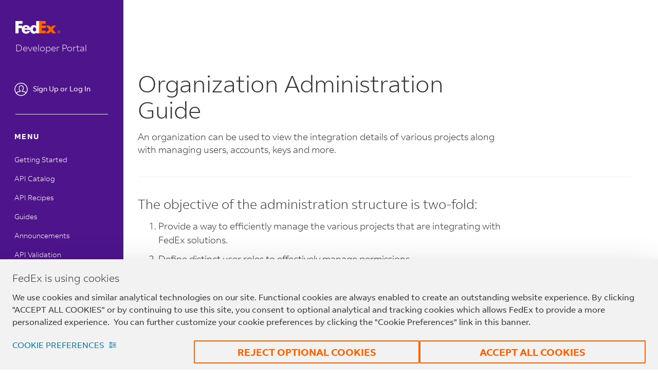

--- FILE ---
content_type: text/html
request_url: https://developer.fedex.com/api/en-sv/guides/organization.html
body_size: 7769
content:
<!DOCTYPE html>

  <html lang="en-xs">       
    <base href="#"/>       
    <head>
    
  
	<meta charset="utf-8"/>	
    <meta name="google-site-verification"/>
    <title></title>
    
    
    <meta name="Category" content="Guides"/>
    
	<meta name="Date" content="Tue Nov 11 06:29:41 GMT 2025"/>
    <meta http-equiv="X-UA-Compatible" content="IE=edge,chrome=1"/> 
    <meta name="description"/>
    <meta http-equiv='cache-control' content='no-cache'/> 
	<meta http-equiv='expires' content='300'/> 
	<meta http-equiv='pragma' content='no-cache'/> 
    <meta name="keywords"/>
    <meta name="locale"/>
    <meta name="viewport" content="width=device-width, initial-scale=1"/>
    <meta name="format-detection" content="telephone=no"/>
    
    <link rel="shortcut icon" type="image/x-icon" href="/etc.clientlibs/designs/fedex-common/images/resources/fx-favicon.ico"/>    
    <meta name="og:type" content="website"/>
    <meta name="og:site_name" content="FedEx"/>
    <meta name="og:url" content="http://developer.fedex.com/content/fedex-com/irc/sites/sv/en_sv/guides/organization.html.html"/>
    <meta name="og:title" content="Organization Administration Guide | FedEx Developer Portal"/>
    <meta name="og:description" content="Organization Administration Guide"/>
    
    
    
    <link rel="canonical" href="https://developer.fedex.com/api/en-sv/guides/organization.html"/>
	   
    <script>
            window.FDX = window.FDX || {};
            window.FDX.GDL = window.FDX.GDL || []; 
            var FDX = {};
			FDX.contextPath = "";
            window.fdx=window.fdx || {};            
            fdx.context={
                       envtVar:"",
                       searchUrl:"/services/search",
                       isPublishMode:"true"
            };

    </script>
   

<script>
if (!FDX) {
    var FDX = {};
}
FDX.DATALAYER ={};
FDX.GDL = [];
FDX.DATALAYER.event=[];
FDX.DATALAYER.page = {
        pageInfo: {
             pageName: "organization",
             locale: "en_sv",
             language:"en",
             historicalPageName : "",
             referrer : "",
             toolUsage:"",
             viewPort:"",
             reportSuite:"",
             region: "us",
             country:"sv",
             pagePath:"apps\/fdp\/guides\/organization",
             securePage : ""
         },
         category: {
        	 pageType:"",
             primaryCategory: "",
             isApplication:"",
             appName:""
         },
         onsiteSearch:{
             term:"",
             suggested: ""
         },
         link:{
        	 data:"",
        	 type:""
         },
         button:{
        	 data:"",
        	 type:""
         },
         assetSearch:{
        	 keyword:"",
        	 type:""
         }
 };
let country = "sv";
let language = "en";
let pagepath = "apps\/fdp\/guides\/organization";
let hash = window.location.hash;
let pageId = country.toUpperCase().concat("/", language).concat("/", pagepath).concat("", hash).replace("#", "");
window.FDX.GDL.push([ 'event:publish', [
  'page', 'pageinfo', {
    pageId: pageId
  }
] ]);
FDX.DATALAYER.googleAPIFlag=false;
FDX.DATALAYER.inputField='';
FDX.DATALAYER.userType="";  
FDX.DATALAYER.locationApp = {
        googleAPIFlag: "",      

};  
</script>


   

    
<script src="/etc.clientlibs/clientlibs/granite/jquery.min.js"></script>




    
<link rel="stylesheet" href="/etc.clientlibs/clientlibs/fedex-irc/page/masterpage.min.e639a0d58e443bea9b72f049deebec48.css" type="text/css">



  
     
	
    
<link rel="stylesheet" href="/etc.clientlibs/clientlibs/fedex-irc/page/leftnavpage.min.d760c179347d4a8d293646534f98deed.css" type="text/css">


   	
	
	    <!--  Target Pre-hiding Snippet -->
	    <script>
	        (function(g,b,d,f){(function(a,c,d){if(a){var e=b.createElement("style");e.id=c;e.innerHTML=d;a.appendChild(e)}})(b.getElementsByTagName("head")[0],"at-body-style",d);setTimeout(function(){var a=b.getElementsByTagName("head")[0];if(a){var c=b.getElementById("at-body-style");c&&a.removeChild(c)}},f)})(window,document,"body {opacity: 0 !important}",3E3);
	    </script>
        
    

    

    


        <script type="text/javascript" src="https://www.fedex.com/gdl/gdl-fedex.js" async></script>

	             
        
        
</head>

    <input type="hidden" value="AD-AAB-ABB-HCX" id="templateConfig"/> 
    
    <script>
window['adrum-start-time'] = new Date().getTime();
(function(config){
    config.appKey = $("#templateConfig").val();   
    config.adrumExtUrlHttp = 'http://cdn.appdynamics.com';
    config.adrumExtUrlHttps = 'https://cdn.appdynamics.com';
    config.beaconUrlHttp = 'http://pdx-col.eum-appdynamics.com';
    config.beaconUrlHttps = 'https://pdx-col.eum-appdynamics.com';
    config.xd = {enable : false};
})(window['adrum-config'] || (window['adrum-config'] = {}));
</script>
<script src="//cdn.appdynamics.com/adrum/adrum-20.9.0.3268.js"></script>     
    <body>      	
      <!-- Left Navigation PAGE MAIN BODY -->


    
<script src="/etc.clientlibs/clientlibs/fedex-irc/page/leftnavpage.min.js"></script>
<script src="/etc.clientlibs/clientlibs/fedex-irc/page/parentlibraries.min.js"></script>



 
 

<input type="hidden" id="menutxt" value="Menu"/>
<input type="hidden" id="devtitle" value="Developer Portal "/>
<input type="hidden" id="logotext" value="Fedex Logo"/>
<input type="hidden" id="overviewtext" value="Project Overview"/>
<input type="hidden" id="certificationtext" value="API Certification"/>
<input type="hidden" id="settingstext" value="Project Settings"/>
<input type="hidden" id="homealttxt" value="Go To Home"/>
<input type="hidden" id="submenuTitle" value="Other products"/>
<input type="hidden" id="externalDomain" value="https://developer.fedex.com/wirc"/>
<input type="hidden" id="menuList" value="[{&#34;pageTitle&#34;:&#34;My Projects&#34;,&#34;pagePath&#34;:&#34;/api/en-sv/project&#34;},{&#34;pageTitle&#34;:&#34;Getting Started&#34;,&#34;pagePath&#34;:&#34;/api/en-sv/get-started&#34;},{&#34;pageTitle&#34;:&#34;API Catalog&#34;,&#34;pagePath&#34;:&#34;/api/en-sv/catalog&#34;},{&#34;pageTitle&#34;:&#34;API Recipes&#34;,&#34;pagePath&#34;:&#34;/api/en-sv/Api-recipes&#34;},{&#34;pageTitle&#34;:&#34;Guides&#34;,&#34;pagePath&#34;:&#34;/api/en-sv/guides&#34;},{&#34;pageTitle&#34;:&#34;Announcements&#34;,&#34;pagePath&#34;:&#34;/api/en-sv/announcements&#34;},{&#34;pageTitle&#34;:&#34;API Validation&#34;,&#34;pagePath&#34;:&#34;/api/en-sv/certification&#34;},{&#34;pageTitle&#34;:&#34;API Status&#34;,&#34;pagePath&#34;:&#34;/api/en-sv/dashboard&#34;},{&#34;childPages&#34;:[{&#34;pageTitle&#34;:&#34;FedEx Web Services&lt;sup>&amp;reg;&lt;\/sup>&#34;,&#34;pagePath&#34;:&#34;https://www.fedex.com/en-us/developer/web-services&#34;},{&#34;pageTitle&#34;:&#34;FedEx Ship Manager&lt;sup>&amp;reg;&lt;\/sup>  Server&#34;,&#34;pagePath&#34;:&#34;https://www.fedex.com/en-us/developer/ship-manager-server&#34;}],&#34;pageTitle&#34;:&#34;Support/FAQs&#34;,&#34;pagePath&#34;:&#34;/api/en-sv/support&#34;},{&#34;pageTitle&#34;:&#34;Manage Organization&#34;,&#34;pagePath&#34;:&#34;/api/en-sv/organization&#34;}]"/>
<div id="webhookFlag" style="display: none;">true</div>
<!-- Global Search Icon  -->

<!-- End of Global Serach Icon -->
<div class="fxg-main-content">
  
    
        
            <section class=" " aria-live="polite">
                <article class="NBLayout NBstyle ">
                    <img class="info-icon" alt="info-icon"/>
                    <div class="wstext">
                        <p class="wstitle"></p>
                        <div class="wsdesc"></div>
                    </div>
                    
                    
                        
                    
                </article>
            </section>
        
    

  <div class="row">
    <div class="sidenav leftnav col-sm-2">      
      <div><a id="mySidenav" class="sidenav" onclick="gotohome();FDX.DTM.pushLinkInfo(this)" target="_self" tabindex="1">
  <img src="/api/content/dam/fedex-com/irc/leftnav/white.png" class="fedex-alt"/></br>
  <h6 class="dev-portal"></h6>  
</a>

  <div class='irc-authentication'>
  <a href="#" class='fxg__sign-in' data-default-signintext="Sign Up or Log In">
    <img class="fxg-user-options__icon" alt=" Sign Up or Log In" src="/api/content/dam/fedex-com/irc/leftnav/login-icon_white.svg"/>
    <span class="fxg-user-options__sign-in-text"> Sign Up or Log In </span>     
  </a>
  <hr/>
      </div>

  <p class='menu-txt'></p>
  <div id="mobile-signin">
  <a class="ismobile fxg__sign-in" data-default-signintext="Sign Up or Log In"><img class="fxg-user-options__icon" src="/api/content/dam/fedex-com/irc/leftnav/login-icon_purple.svg"/><span class="fxg-user-options__sign-in-text"> Sign Up or Log In </span></a>
</div>
<div class="leftnav-menu-container">
  <div class='getting-started-menu-txt parent-nav-links'>
    <a id="main-menu-link">MAIN MENU <i class="arrow down"></i></a>
  <div class="child-nav-links" id="menuDiv"></div>  
 </div>

  <div id="gettingstartedMenuDiv"></div>  
  <div id="referenceMenu"></div>  
</div>
 <input type="hidden" id="contextPath"/>        

<div id="dialogboxfoot"></div>
<div class="leftlogin" style="display:none">

<div class="fxg-login-module col-md-offset-3 fxg-form-login" id="regForm">
<h2 class="text-center fxg-login-header" style="font-size: 35px;" id="login-text"></h2>
 <div class='addnote'> <p>  </p> 
</div>
<!--
<div class="btn-center"><button class="fxg-irc-login fxg-button fxg-button--orange col-md-offset-2" id="lgn-btn">LOG IN</button></div>
-->
<form method="POST" action="#" id="InviteLogin" autocomplete="off" class="fxg-form">
<!--
    <div class='login-error'></div>
<div class="fxg-field">
<label for="NavLoginUserId">USER ID</label>
<input id="NavLoginUserId" type="text" class="fxg-field__input-text fxg-field__input--required fxg__loginid" name="user" required aria-required="true" data-errmsg="Sorry, this is a required field."/>
</div>
<div class="fxg-field">
<label for="NavLoginPassword">PASSWORD</label>
<input id="NavLoginPassword" autocomplete="off" type="password" class="fxg-field__input-text fxg-field__input--required" name="pwd" required aria-required="true" data-errmsg="Sorry, this is a required field."/>
</div>
<div class="form-check">
<label class="form-check-label">
<input type="checkbox" aria-label="key-check" class="form-check-input key-check" value="agree" name="key-check">
<span class="checkmark"></span>
<p>Remember Me</p>
</label>
</div>
 -->

<div class="btn-center"><button class="fxg-irc-login fxg-button fxg-button--orange col-md-offset-2" id="lgn-btn">LOG IN</button></div>

</form>

<div class="text-center">
<div class="fxg__link fxg__section">
<div class="fxg__link">
FORGOT PASSWORD OR USER ID?
</div>
</div>
<div class="fxg__hr fxg__section"><hr/></div>
<div class="fxg__parbase fxg__section">
<div class="fxg-rte fxg-get-id" data-emptytext="Rich Text" aria-label="Get access to FedEx APIs by creating a user ID.">Get access to FedEx APIs by creating a user ID. </div>
</div>
<div class="fxg__link fxg__section">
<div class="fxg__link">
<button onclick="gotoregisterPage()" class="irc-link-button">SIGN UP</button>
</div>
</div>
</div>
</div>
<input type="hidden" name="error_loginorsignup" id="error_loginorsignup" value="Log in or signup to join {{0}} organization."/></input>
<input type="hidden" name="signupurl_id" id="signupurl_id"/></input>
<input type="hidden" name="signUpRedirect" id="signUpRedirect"/></input>
</div></div>
    </div>

	<div class="main col-sm-12">	  
      <div class='fxg-topnav fxg-wrapper'>
        <nav class="navbar navbar-expand-lg navbar-light">
          <button class="hamburger hamburger--slider" type="button">
            <span class="hamburger-box">
              <span class="hamburger-inner">Menu</span>
            </span>
          </button>
          <span class="api-title" onclick="gotohome()">Developer Portal </span>
          <div class="fxg-nav">
            <div>
 
<!-- UTILITY NAV START -->

<div class="fxg-user-options">
    
      

<ul class="fxg-dropdown fxg-global-nav">
  <li class="fxg-dropdown__item pull-left fxg-breadcrmb"> 
	
        <a aria-label="Guides" data-analytics="listing|2018-Rate-and-Surcharge-Changes-for-FedEx" href="https://developer.fedex.com/api/en-sv/guides.html" alt="Guides" class="fxg-link fxg-link--arrow">Guides</a>
    
	
    <input type="hidden" id="methodname"/>
  </li>
</ul>
    
    </div> 
  <input type="hidden" value="false" id="loginstatus"/>
  <input type="hidden" value="Logout" id="logouttxt"/>
  <input type="hidden" value="Settings" id="loggedintxt"/>
  <input type="hidden" value=" Sign Up or Log In" id="defaulttxt"/>
   <input type="hidden" value="Login incorrect. Either the user ID or password combination is incorrect or the account has been locked. Please try again or click &lt;a href=&#39;https://www.fedex.com/fcl/web/jsp/forgotPassword.jsp?appName=fclmyprofile&amp;locale=US_en&amp;step3URL=https://www.fedex.com/apps/myprofile/loginandcontact/?locale=en_US&amp;cntry_code=US&amp;afterwardsURL=https://www.fedex.com/apps/myprofile/loginandcontact/?locale=en_US&amp;cntry_code=US&#39;> here&lt;/a> to recover your password." id="logouterrtxt"/>
   <input type="hidden" value="Sorry. Something went wrong. Please re-enter your user name and password to try again." id="logoutunreacherrtxt"/>
   <input type="hidden" value="LOG IN" id="loginbtnTxt"/>
   <input type="hidden" value="Settings" id="settingsText"/> 
     
     <input type="hidden" value="Enter your user ID and password to log in" id="signInText"/> 
                        	   
    
<!-- UTILITY NAV END -->
</div>
          </div> 
        </nav>
      </div>
      <div class="banner-image" style="width: 100%;">
        <div class="breadcrumb-irc-container">
          
<nav class="cmp-breadcrumb-irc  " aria-label="Breadcrumb" homepage-value="/content/fedex-com/irc/sites/sv/en_sv/home.html">
  <ul class="cmp-breadcrumb__list-irc">
    
      <li class="cmp-breadcrumb__item-irc"><a href="https://developer.fedex.com/api/en-sv/home.html" class="cmp-breadcrumb__item-link-irc">
          <span>Home</span>
        </a>
      </li>
    
    
    <li class="cmp-breadcrumb__item-irc">
      <a href="https://developer.fedex.com/api/en-sv/guides.html" class="cmp-breadcrumb__item-link-irc">
        <span>Guides</span>
      </a>
      <meta itemprop="position"/>
    </li>
<li class="cmp-breadcrumb__item-irc">
      
        <span>Organization Administration Guide</span>
      
      <meta itemprop="position"/>
    </li>

  </ul>
</nav>

    


        </div>
        

        
          
    <input type="hidden" id="coveoAPiKey" value="xx5bcf8e29-7898-4eb9-ac1b-483be21fd4f6"/>
    <div class="global-search-container">
        <img class="newicon " src="/api/content/dam/fedex-com/irc/leftnav/Search_Icon2x.png" alt="search" onclick='Searchicon()'/>
        <div class='full-search newsearch '>
            <form action='#' method="get" name="searchform" onsubmit='smallSearch()'>
                <div class="newinput-group">
                    
                        <div class="input-wrapper">
                            <input id="q" type="text" oninput="handleCoveoSearch(this.value)" autocomplete="off" class='newform-control gloablappendbox' name="q" required placeholder="Search.."/>
                            <button type="button" class="search-cross " onclick="clearInput()">
                                <img class="search-crossimg" src='/api/content/dam/fedex-com/irc/common/close-first.png'/>
                            </button>
                        </div>
                    

                    
                    <div class='newinput-group-btn'>

                        <button class='btn searchbtn' type='submit' value="search">
                        	<img class="searchbtnimg" src='/api/content/dam/fedex-com/irc/common/search.png'/>
                        </button>

                    </div>
                    <div id="autocomplete" class="yui-skin-sam globalsuggestions"></div>
                </div>
                <span class="globalcancelbtn" onclick="clearInput()">CANCEL</span>
            </form>
        </div>
    </div>


      </div>
      
      <!-- UTILITY NAV END -->
      <div id="parsysDiv">
        <div class="body-content">

          <a name="bodyparsys_container" style="visibility:hidden"></a>
<div class="fxg-wrapper">
    <div class="column_control section"><!-- COLUMN CONTROL START -->

    <div class="row ">
        
            <!-- 2 Columns -->
            <div class="fxg-col    col-sm-9    ">
                <div class="richtext parbase section">

    




<!-- CHANGE: VMLNAFEDEXW-356 Added expressions to deal with Viewport Settings -->
 
<input class="justifyRteRtl" type="hidden" value="false"/>



<div class="fxg-rte   fxg-rte--mobile-align-left   " style="color:default;" data-emptytext="Rich Text"><p><span class="fxg-font-size-45">Organization Administration Guide</span></p>
<p><span class="fxg-font-size-18">An organization can be used to view the integration details of various projects along with managing users, accounts, keys and more.</span></p>
</div>


</div>
<div class="hr section"><hr class="  "/></div>
<div class="richtext parbase section">

    




<!-- CHANGE: VMLNAFEDEXW-356 Added expressions to deal with Viewport Settings -->
 
<input class="justifyRteRtl" type="hidden" value="false"/>



<div class="fxg-rte   fxg-rte--mobile-align-left   " style="color:default;" data-emptytext="Rich Text"><p><span class="fxg-font-size-25">The objective of the administration structure is two-fold:</span></p>
</div>


</div>
<div class="richtext parbase section">

    




<!-- CHANGE: VMLNAFEDEXW-356 Added expressions to deal with Viewport Settings -->
 
<input class="justifyRteRtl" type="hidden" value="false"/>



<div class="fxg-rte   fxg-rte--mobile-align-left   " style="color:default;" data-emptytext="Rich Text"><ol>
<li><span class="fxg-font-size-18">Provide a way to efficiently manage the various projects that are integrating with FedEx solutions.</span></li>
<li><span class="fxg-font-size-18">Define distinct user roles to effectively manage permissions.</span></li>
</ol>
</div>


</div>
<div class="hr section"><hr class="  "/></div>
<div class="richtext parbase section">

    




<!-- CHANGE: VMLNAFEDEXW-356 Added expressions to deal with Viewport Settings -->
 
<input class="justifyRteRtl" type="hidden" value="false"/>



<div class="fxg-rte   fxg-rte--mobile-align-left   " style="color:default;" data-emptytext="Rich Text"><p><span class="fxg-font-size-35">The Organization concept</span></p>
<p><span class="fxg-font-size-18">The organization is the root of everything that happens in the Developer Portal. Representing an association (e.g., a team, group, enterprise), the organization is the parent of project(s) and is used for managing user permissions, creating and assigning projects along with associating shipping accounts.</span></p>
</div>


</div>
<div class="hr section"><hr class="  "/></div>
<div class="richtext parbase section">

    




<!-- CHANGE: VMLNAFEDEXW-356 Added expressions to deal with Viewport Settings -->
 
<input class="justifyRteRtl" type="hidden" value="false"/>



<div class="fxg-rte   fxg-rte--mobile-align-left   " style="color:default;" data-emptytext="Rich Text"><p><span class="fxg-font-size-35">The Project concept</span></p>
<p><span class="fxg-font-size-18">The project represents a collection of FedEx APIs that have been integrated with your website or application, along with their associated keys, shipping accounts and validations. Projects can be configured on a case-by-case basis and can be supported by different users.</span></p>
</div>


</div>
<div class="hr section"><hr class="  "/></div>
<div class="richtext parbase section">

    




<!-- CHANGE: VMLNAFEDEXW-356 Added expressions to deal with Viewport Settings -->
 
<input class="justifyRteRtl" type="hidden" value="false"/>



<div class="fxg-rte   fxg-rte--mobile-align-left   " style="color:default;" data-emptytext="Rich Text"><p><span class="fxg-font-size-35">The User concept</span></p>
<p><span class="fxg-font-size-18">The user represents the team member within an organization and their differing permission levels. Users can contribute, administrate and view projects within an organization.</span></p>
</div>


</div>
<div class="hr section"><hr class="  "/></div>
<div class="richtext parbase section">

    




<!-- CHANGE: VMLNAFEDEXW-356 Added expressions to deal with Viewport Settings -->
 
<input class="justifyRteRtl" type="hidden" value="false"/>



<div class="fxg-rte   fxg-rte--mobile-align-left   " style="color:default;" data-emptytext="Rich Text"><p><span class="fxg-font-size-35">The Role concept</span></p>
<p><span class="fxg-font-size-18">At a given time, the user can hold one of the following roles: Admin, Contributor and Viewer. Note: The same roles exist for Compatible Providers, albeit with slightly different permissions.</span></p>
</div>


</div>
<div class="richtext parbase section">

    




<!-- CHANGE: VMLNAFEDEXW-356 Added expressions to deal with Viewport Settings -->
 
<input class="justifyRteRtl" type="hidden" value="false"/>



<div class="fxg-rte   fxg-rte--mobile-align-left   " style="color:default;" data-emptytext="Rich Text"><p><span class="fxg-font-size-18">The <b>Viewer</b> has the following permissions:</span></p>
<ul>
<li><span class="fxg-font-size-18">view the keys, APIs and members for the projects they are associated with.</span></li>
<li><span class="fxg-font-size-18">view validation status</span></li>
</ul>
<p><span class="fxg-font-size-18">The <b>Contributor</b> has the following permissions:</span></p>
<ul>
<li><span class="fxg-font-size-18">add/delete projects</span></li>
<li><span class="fxg-font-size-18">manage user permissions, keys, accounts and APIs for the projects they are associated with</span></li>
<li><span class="fxg-font-size-18">manage the project's keys and members</span></li>
<li><span class="fxg-font-size-18">view validation status</span></li>
</ul>
<p><span class="fxg-font-size-18">The <b>Admin</b> has the following permissions:</span></p>
<ul>
<li><span class="fxg-font-size-18">add/delete an organization</span></li>
<li><span class="fxg-font-size-18">add/delete users</span></li>
<li><span class="fxg-font-size-18">add/delete projects</span></li>
<li><span class="fxg-font-size-18">manage user permissions, keys, accounts and APIs for the organization's projects</span></li>
<li><span class="fxg-font-size-18">manage all project keys and members</span></li>
<li><span class="fxg-font-size-18">view validation status</span></li>
</ul>
</div>


</div>


            </div>

            <div class="fxg-col    col-sm-3    ">
                

            </div>
        

        

        

        
    </div>

<!-- COLUMN CONTROL END --></div>
<div class="integrator-popup section"><aem-integrator-popup></aem-integrator-popup>


    
<script src="/etc.clientlibs/clientlibs/fedex-irc/frontend.min.js"></script>



</div>


</div>

          <div class='fxg-login-wrapper'></div>
          <div id="error-info-page" class="col-md-offset-4" style="display:none"></div>
        </div>
         
<script src="/api/etc/clientlibs/fedex/common/libs/lodashjs/lodash.min.js"></script>

    





<div class='fxg-wrapper'>
  <footer class="fdx-footer-hide">
<footer aria-label="FedEx Integration Footer">
<section>
<article>

  <div class="col-sm-6">
   <ul>
     <li aria-label="&lt;p>Are you an existing Web Services or FedEx Ship Manager Server Customer? If so, you can still access the &lt;a title=&#34;DRC&#34; href=&#34;/content/fedex-com/sites/us/en_us/developer.html&#34; data-analytics=&#34;EC(Column number)|Link Text&#34;>&lt;u>Developer Resource Center&lt;/u>&lt;/a>.&lt;/p>
"><p>Are you an existing Web Services or FedEx Ship Manager Server Customer? If so, you can still access the <a title="DRC" href="https://www.fedex.com/en-us/developer.html" data-analytics="EC(Column number)|Link Text"><u>Developer Resource Center</u></a>.</p>
</li>
     <li aria-label="© FedEx Corporate Services Inc. All rights reserved.">© FedEx Corporate Services Inc. All rights reserved.</li>
   </ul>    
  </div>
  <div class="col-sm-6">
    <div class="list-links">
      <ul>
        
          <li><a href="https://www.fedex.com/en-us/integration.html" aria-label="Integration Solutions">Integration Solutions</a></li>
	    
          <li><a href="https://www.fedex.com/en-us/integration/support.html" aria-label="Support">Support</a></li>
	    
          <li><a href="https://www.fedex.com/en-sv/home.html" aria-label="FedEx.com">FedEx.com</a></li>
	    
          <li><a href="https://www.fedex.com/en-sv/terms-of-use.html" aria-label=" Terms of Use"> Terms of Use</a></li>
	    
          <li><a href="https://www.fedex.com/en-us/trust-center.html" aria-label="Security &amp; Privacy">Security &amp; Privacy</a></li>
	    
      </ul>
    </div>
    
      <div class="country-dropdown">
        <ul>
          <a style="cursor:pointer;" id="global-selector" aria-label="El Salvador">
            <li><img src="/api/content/dam/fedex-com/irc/leftnav/globe.png"/></li>
            <li class="country-val">El Salvador</li>
          </a>
          <li class='footer-country-locale'>
            <div class="dropdown fxg-bootstrap-dropdown" style="float: none;">
              <button class="dropdown-toggle" type="button" id="dropdownMenu" data-toggle="dropdown" aria-haspopup="true" aria-expanded="false" aria-label="Please select language from below drop down">
                English
                <span class="fxg-icon"></span>
              </button>	
       	      <ul class="dropdown-menu" aria-labelledby="dropdownMenu" id="lang-selctor">
                 
                  
                    <li><a href="https://developer.fedex.com/api/en-sv/guides/organization.html" target="_self">English</a></li>
                     
                  
                 
                     
                             	
                    <li><a href="https://developer.fedex.com/api/es-sv/guides/organization.html" target="_self">Español</a></li>
                  
                
       	      </ul>
  	        </div>			
		  </li>
        </ul>
      </div>
    
  </div>
</article>
</section>
</footer>
</footer>
</div>
      </div>
    </div>
  </div>
</div>
<!-- END GENERIC PAGE MAIN BODY -->


<!-- Common Error Code Html code -->

<div id="commonErrorMsg" class="modal fade" role="dialog" data-backdrop='static'>
  <div class="modal-dialog">
    <div class="modal-content">
      <div class="modal-header">
        <a href="#" class="pull-right" data-dismiss='modal' aria-label="Close"><img alt="Close" src="/api/content/dam/fedex-com/irc/common/close.png"/></a>
      </div>
      <div class="modal-body text-center">
        <img data-rendition="/content/dam/fedex-com/irc/common/error.svg" alt="Error" src="/api/content/dam/fedex-com/irc/common/error.svg"/>
        <h2>Something went wrong ...</h2>
        <p>FedEx is unable to process your request. Please try again later.</p>
        <div class="text-center">
          <button type="button" aria-label="OKAY" class="irc-orange-button" data-dismiss='modal'>OKAY</button>
          <br/>
           <a href="https://developer.fedex.com/api/en-us/support.html">CONTACT SUPPORT</a>  
        </div>
	  </div>
    </div>
  </div>
</div>            
<!-- Session Time out -->
<div id="sessionErrorMsg" class="modal fade" role="dialog" data-backdrop='static'>
  <div class="modal-dialog">
    <div class="modal-content">
      <div class="modal-header">
        <a href="https://developer.fedex.com/api/en-sv/home.html" class="pull-right" aria-label="Close"><img alt="Close" src="/api/content/dam/fedex-com/irc/common/close.png"/></a>
      </div>
      <div class="modal-body text-center">        
        <h2>Your session has timed out.</h2>
        <p>Please log back in to continue.</p>
        <div class="text-center">
          <button type="button" aria-label="OKAY" id="session_btn" class="irc-orange-button" data-dismiss='modal'>OKAY</button>
          <br/>          
        </div>
	  </div>
    </div>
  </div>
</div>






    <script type="text/javascript"  src="/DRGZnkHkB/OE2jyfCiA/Qai74Ji3if9Xrc/BX5qK2AC/C3BL/Ujd1WUAB"></script></body>
  </html>


--- FILE ---
content_type: text/css
request_url: https://developer.fedex.com/etc.clientlibs/clientlibs/fedex-irc/page/masterpage.min.e639a0d58e443bea9b72f049deebec48.css
body_size: 64446
content:
@charset "UTF-8";/*! jQuery UI - v1.13.1 - 2022-01-20
* http://jqueryui.com
* Includes: core.css, accordion.css, autocomplete.css, menu.css, button.css, controlgroup.css, checkboxradio.css, datepicker.css, dialog.css, draggable.css, resizable.css, progressbar.css, selectable.css, selectmenu.css, slider.css, sortable.css, spinner.css, tabs.css, tooltip.css, theme.css
* To view and modify this theme, visit http://jqueryui.com/themeroller/?bgShadowXPos=&bgOverlayXPos=&bgErrorXPos=&bgHighlightXPos=&bgContentXPos=&bgHeaderXPos=&bgActiveXPos=&bgHoverXPos=&bgDefaultXPos=&bgShadowYPos=&bgOverlayYPos=&bgErrorYPos=&bgHighlightYPos=&bgContentYPos=&bgHeaderYPos=&bgActiveYPos=&bgHoverYPos=&bgDefaultYPos=&bgShadowRepeat=&bgOverlayRepeat=&bgErrorRepeat=&bgHighlightRepeat=&bgContentRepeat=&bgHeaderRepeat=&bgActiveRepeat=&bgHoverRepeat=&bgDefaultRepeat=&iconsHover=url(../../../../libs/clientlibs/granite/jquery-ui/css/%22images%2Fui-icons_555555_256x240.png%22)&iconsHighlight=url(../../../../libs/clientlibs/granite/jquery-ui/css/%22images%2Fui-icons_777620_256x240.png%22)&iconsHeader=url(../../../../libs/clientlibs/granite/jquery-ui/css/%22images%2Fui-icons_444444_256x240.png%22)&iconsError=url(../../../../libs/clientlibs/granite/jquery-ui/css/%22images%2Fui-icons_cc0000_256x240.png%22)&iconsDefault=url(../../../../libs/clientlibs/granite/jquery-ui/css/%22images%2Fui-icons_777777_256x240.png%22)&iconsContent=url(../../../../libs/clientlibs/granite/jquery-ui/css/%22images%2Fui-icons_444444_256x240.png%22)&iconsActive=url(../../../../libs/clientlibs/granite/jquery-ui/css/%22images%2Fui-icons_ffffff_256x240.png%22)&bgImgUrlShadow=&bgImgUrlOverlay=&bgImgUrlHover=&bgImgUrlHighlight=&bgImgUrlHeader=&bgImgUrlError=&bgImgUrlDefault=&bgImgUrlContent=&bgImgUrlActive=&opacityFilterShadow=Alpha(Opacity%3D30)&opacityFilterOverlay=Alpha(Opacity%3D30)&opacityShadowPerc=30&opacityOverlayPerc=30&iconColorHover=%23555555&iconColorHighlight=%23777620&iconColorHeader=%23444444&iconColorError=%23cc0000&iconColorDefault=%23777777&iconColorContent=%23444444&iconColorActive=%23ffffff&bgImgOpacityShadow=0&bgImgOpacityOverlay=0&bgImgOpacityError=95&bgImgOpacityHighlight=55&bgImgOpacityContent=75&bgImgOpacityHeader=75&bgImgOpacityActive=65&bgImgOpacityHover=75&bgImgOpacityDefault=75&bgTextureShadow=flat&bgTextureOverlay=flat&bgTextureError=flat&bgTextureHighlight=flat&bgTextureContent=flat&bgTextureHeader=flat&bgTextureActive=flat&bgTextureHover=flat&bgTextureDefault=flat&cornerRadius=3px&fwDefault=normal&ffDefault=Arial%2CHelvetica%2Csans-serif&fsDefault=1em&cornerRadiusShadow=8px&thicknessShadow=5px&offsetLeftShadow=0px&offsetTopShadow=0px&opacityShadow=.3&bgColorShadow=%23666666&opacityOverlay=.3&bgColorOverlay=%23aaaaaa&fcError=%235f3f3f&borderColorError=%23f1a899&bgColorError=%23fddfdf&fcHighlight=%23777620&borderColorHighlight=%23dad55e&bgColorHighlight=%23fffa90&fcContent=%23333333&borderColorContent=%23dddddd&bgColorContent=%23ffffff&fcHeader=%23333333&borderColorHeader=%23dddddd&bgColorHeader=%23e9e9e9&fcActive=%23ffffff&borderColorActive=%23003eff&bgColorActive=%23007fff&fcHover=%232b2b2b&borderColorHover=%23cccccc&bgColorHover=%23ededed&fcDefault=%23454545&borderColorDefault=%23c5c5c5&bgColorDefault=%23f6f6f6
* Copyright jQuery Foundation and other contributors; Licensed MIT */.ui-helper-hidden{display:none}
.ui-helper-hidden-accessible{border:0;clip:rect(0 0 0 0);height:1px;margin:-1px;overflow:hidden;padding:0;position:absolute;width:1px}
.ui-helper-reset{margin:0;padding:0;border:0;outline:0;line-height:1.3;text-decoration:none;font-size:100%;list-style:none}
.ui-helper-clearfix:before,.ui-helper-clearfix:after{content:"";display:table;border-collapse:collapse}
.ui-helper-clearfix:after{clear:both}
.ui-helper-zfix{width:100%;height:100%;top:0;left:0;position:absolute;opacity:0;-ms-filter:"alpha(opacity=0)"}
.ui-front{z-index:100}
.ui-state-disabled{cursor:default !important;pointer-events:none}
.ui-icon{display:inline-block;vertical-align:middle;margin-top:-.25em;position:relative;text-indent:-99999px;overflow:hidden;background-repeat:no-repeat}
.ui-widget-icon-block{left:50%;margin-left:-8px;display:block}
.ui-widget-overlay{position:fixed;top:0;left:0;width:100%;height:100%}
.ui-accordion .ui-accordion-header{display:block;cursor:pointer;position:relative;margin:2px 0 0 0;padding:.5em .5em .5em .7em;font-size:100%}
.ui-accordion .ui-accordion-content{padding:1em 2.2em;border-top:0;overflow:auto}
.ui-autocomplete{position:absolute;top:0;left:0;cursor:default}
.ui-menu{list-style:none;padding:0;margin:0;display:block;outline:0}
.ui-menu .ui-menu{position:absolute}
.ui-menu .ui-menu-item{margin:0;cursor:pointer;list-style-image:url("[data-uri]")}
.ui-menu .ui-menu-item-wrapper{position:relative;padding:3px 1em 3px .4em}
.ui-menu .ui-menu-divider{margin:5px 0;height:0;font-size:0;line-height:0;border-width:1px 0 0 0}
.ui-menu .ui-state-focus,.ui-menu .ui-state-active{margin:-1px}
.ui-menu-icons{position:relative}
.ui-menu-icons .ui-menu-item-wrapper{padding-left:2em}
.ui-menu .ui-icon{position:absolute;top:0;bottom:0;left:.2em;margin:auto 0}
.ui-menu .ui-menu-icon{left:auto;right:0}
.ui-button{padding:.4em 1em;display:inline-block;position:relative;line-height:normal;margin-right:.1em;cursor:pointer;vertical-align:middle;text-align:center;-webkit-user-select:none;-moz-user-select:none;-ms-user-select:none;user-select:none;overflow:visible}
.ui-button,.ui-button:link,.ui-button:visited,.ui-button:hover,.ui-button:active{text-decoration:none}
.ui-button-icon-only{width:2em;box-sizing:border-box;text-indent:-9999px;white-space:nowrap}
input.ui-button.ui-button-icon-only{text-indent:0}
.ui-button-icon-only .ui-icon{position:absolute;top:50%;left:50%;margin-top:-8px;margin-left:-8px}
.ui-button.ui-icon-notext .ui-icon{padding:0;width:2.1em;height:2.1em;text-indent:-9999px;white-space:nowrap}
input.ui-button.ui-icon-notext .ui-icon{width:auto;height:auto;text-indent:0;white-space:normal;padding:.4em 1em}
input.ui-button::-moz-focus-inner,button.ui-button::-moz-focus-inner{border:0;padding:0}
.ui-controlgroup{vertical-align:middle;display:inline-block}
.ui-controlgroup>.ui-controlgroup-item{float:left;margin-left:0;margin-right:0}
.ui-controlgroup>.ui-controlgroup-item:focus,.ui-controlgroup>.ui-controlgroup-item.ui-visual-focus{z-index:9999}
.ui-controlgroup-vertical>.ui-controlgroup-item{display:block;float:none;width:100%;margin-top:0;margin-bottom:0;text-align:left}
.ui-controlgroup-vertical .ui-controlgroup-item{box-sizing:border-box}
.ui-controlgroup .ui-controlgroup-label{padding:.4em 1em}
.ui-controlgroup .ui-controlgroup-label span{font-size:80%}
.ui-controlgroup-horizontal .ui-controlgroup-label+.ui-controlgroup-item{border-left:0}
.ui-controlgroup-vertical .ui-controlgroup-label+.ui-controlgroup-item{border-top:0}
.ui-controlgroup-horizontal .ui-controlgroup-label.ui-widget-content{border-right:0}
.ui-controlgroup-vertical .ui-controlgroup-label.ui-widget-content{border-bottom:0}
.ui-controlgroup-vertical .ui-spinner-input{width:75%;width:calc( 100% - 2.4em )}
.ui-controlgroup-vertical .ui-spinner .ui-spinner-up{border-top-style:solid}
.ui-checkboxradio-label .ui-icon-background{box-shadow:inset 1px 1px 1px #ccc;border-radius:.12em;border:0}
.ui-checkboxradio-radio-label .ui-icon-background{width:16px;height:16px;border-radius:1em;overflow:visible;border:0}
.ui-checkboxradio-radio-label.ui-checkboxradio-checked .ui-icon,.ui-checkboxradio-radio-label.ui-checkboxradio-checked:hover .ui-icon{background-image:none;width:8px;height:8px;border-width:4px;border-style:solid}
.ui-checkboxradio-disabled{pointer-events:none}
.ui-datepicker{width:17em;padding:.2em .2em 0;display:none}
.ui-datepicker .ui-datepicker-header{position:relative;padding:.2em 0}
.ui-datepicker .ui-datepicker-prev,.ui-datepicker .ui-datepicker-next{position:absolute;top:2px;width:1.8em;height:1.8em}
.ui-datepicker .ui-datepicker-prev-hover,.ui-datepicker .ui-datepicker-next-hover{top:1px}
.ui-datepicker .ui-datepicker-prev{left:2px}
.ui-datepicker .ui-datepicker-next{right:2px}
.ui-datepicker .ui-datepicker-prev-hover{left:1px}
.ui-datepicker .ui-datepicker-next-hover{right:1px}
.ui-datepicker .ui-datepicker-prev span,.ui-datepicker .ui-datepicker-next span{display:block;position:absolute;left:50%;margin-left:-8px;top:50%;margin-top:-8px}
.ui-datepicker .ui-datepicker-title{margin:0 2.3em;line-height:1.8em;text-align:center}
.ui-datepicker .ui-datepicker-title select{font-size:1em;margin:1px 0}
.ui-datepicker select.ui-datepicker-month,.ui-datepicker select.ui-datepicker-year{width:45%}
.ui-datepicker table{width:100%;font-size:.9em;border-collapse:collapse;margin:0 0 .4em}
.ui-datepicker th{padding:.7em .3em;text-align:center;font-weight:bold;border:0}
.ui-datepicker td{border:0;padding:1px}
.ui-datepicker td span,.ui-datepicker td a{display:block;padding:.2em;text-align:right;text-decoration:none}
.ui-datepicker .ui-datepicker-buttonpane{background-image:none;margin:.7em 0 0 0;padding:0 .2em;border-left:0;border-right:0;border-bottom:0}
.ui-datepicker .ui-datepicker-buttonpane button{float:right;margin:.5em .2em .4em;cursor:pointer;padding:.2em .6em .3em .6em;width:auto;overflow:visible}
.ui-datepicker .ui-datepicker-buttonpane button.ui-datepicker-current{float:left}
.ui-datepicker.ui-datepicker-multi{width:auto}
.ui-datepicker-multi .ui-datepicker-group{float:left}
.ui-datepicker-multi .ui-datepicker-group table{width:95%;margin:0 auto .4em}
.ui-datepicker-multi-2 .ui-datepicker-group{width:50%}
.ui-datepicker-multi-3 .ui-datepicker-group{width:33.3%}
.ui-datepicker-multi-4 .ui-datepicker-group{width:25%}
.ui-datepicker-multi .ui-datepicker-group-last .ui-datepicker-header,.ui-datepicker-multi .ui-datepicker-group-middle .ui-datepicker-header{border-left-width:0}
.ui-datepicker-multi .ui-datepicker-buttonpane{clear:left}
.ui-datepicker-row-break{clear:both;width:100%;font-size:0}
.ui-datepicker-rtl{direction:rtl}
.ui-datepicker-rtl .ui-datepicker-prev{right:2px;left:auto}
.ui-datepicker-rtl .ui-datepicker-next{left:2px;right:auto}
.ui-datepicker-rtl .ui-datepicker-prev:hover{right:1px;left:auto}
.ui-datepicker-rtl .ui-datepicker-next:hover{left:1px;right:auto}
.ui-datepicker-rtl .ui-datepicker-buttonpane{clear:right}
.ui-datepicker-rtl .ui-datepicker-buttonpane button{float:left}
.ui-datepicker-rtl .ui-datepicker-buttonpane button.ui-datepicker-current,.ui-datepicker-rtl .ui-datepicker-group{float:right}
.ui-datepicker-rtl .ui-datepicker-group-last .ui-datepicker-header,.ui-datepicker-rtl .ui-datepicker-group-middle .ui-datepicker-header{border-right-width:0;border-left-width:1px}
.ui-datepicker .ui-icon{display:block;text-indent:-99999px;overflow:hidden;background-repeat:no-repeat;left:.5em;top:.3em}
.ui-dialog{position:absolute;top:0;left:0;padding:.2em;outline:0}
.ui-dialog .ui-dialog-titlebar{padding:.4em 1em;position:relative}
.ui-dialog .ui-dialog-title{float:left;margin:.1em 0;white-space:nowrap;width:90%;overflow:hidden;text-overflow:ellipsis}
.ui-dialog .ui-dialog-titlebar-close{position:absolute;right:.3em;top:50%;width:20px;margin:-10px 0 0 0;padding:1px;height:20px}
.ui-dialog .ui-dialog-content{position:relative;border:0;padding:.5em 1em;background:0;overflow:auto}
.ui-dialog .ui-dialog-buttonpane{text-align:left;border-width:1px 0 0 0;background-image:none;margin-top:.5em;padding:.3em 1em .5em .4em}
.ui-dialog .ui-dialog-buttonpane .ui-dialog-buttonset{float:right}
.ui-dialog .ui-dialog-buttonpane button{margin:.5em .4em .5em 0;cursor:pointer}
.ui-dialog .ui-resizable-n{height:2px;top:0}
.ui-dialog .ui-resizable-e{width:2px;right:0}
.ui-dialog .ui-resizable-s{height:2px;bottom:0}
.ui-dialog .ui-resizable-w{width:2px;left:0}
.ui-dialog .ui-resizable-se,.ui-dialog .ui-resizable-sw,.ui-dialog .ui-resizable-ne,.ui-dialog .ui-resizable-nw{width:7px;height:7px}
.ui-dialog .ui-resizable-se{right:0;bottom:0}
.ui-dialog .ui-resizable-sw{left:0;bottom:0}
.ui-dialog .ui-resizable-ne{right:0;top:0}
.ui-dialog .ui-resizable-nw{left:0;top:0}
.ui-draggable .ui-dialog-titlebar{cursor:move}
.ui-draggable-handle{-ms-touch-action:none;touch-action:none}
.ui-resizable{position:relative}
.ui-resizable-handle{position:absolute;font-size:.1px;display:block;-ms-touch-action:none;touch-action:none}
.ui-resizable-disabled .ui-resizable-handle,.ui-resizable-autohide .ui-resizable-handle{display:none}
.ui-resizable-n{cursor:n-resize;height:7px;width:100%;top:-5px;left:0}
.ui-resizable-s{cursor:s-resize;height:7px;width:100%;bottom:-5px;left:0}
.ui-resizable-e{cursor:e-resize;width:7px;right:-5px;top:0;height:100%}
.ui-resizable-w{cursor:w-resize;width:7px;left:-5px;top:0;height:100%}
.ui-resizable-se{cursor:se-resize;width:12px;height:12px;right:1px;bottom:1px}
.ui-resizable-sw{cursor:sw-resize;width:9px;height:9px;left:-5px;bottom:-5px}
.ui-resizable-nw{cursor:nw-resize;width:9px;height:9px;left:-5px;top:-5px}
.ui-resizable-ne{cursor:ne-resize;width:9px;height:9px;right:-5px;top:-5px}
.ui-progressbar{height:2em;text-align:left;overflow:hidden}
.ui-progressbar .ui-progressbar-value{margin:-1px;height:100%}
.ui-progressbar .ui-progressbar-overlay{background:url("[data-uri]");height:100%;-ms-filter:"alpha(opacity=25)";opacity:.25}
.ui-progressbar-indeterminate .ui-progressbar-value{background-image:none}
.ui-selectable{-ms-touch-action:none;touch-action:none}
.ui-selectable-helper{position:absolute;z-index:100;border:1px dotted black}
.ui-selectmenu-menu{padding:0;margin:0;position:absolute;top:0;left:0;display:none}
.ui-selectmenu-menu .ui-menu{overflow:auto;overflow-x:hidden;padding-bottom:1px}
.ui-selectmenu-menu .ui-menu .ui-selectmenu-optgroup{font-size:1em;font-weight:bold;line-height:1.5;padding:2px .4em;margin:.5em 0 0 0;height:auto;border:0}
.ui-selectmenu-open{display:block}
.ui-selectmenu-text{display:block;margin-right:20px;overflow:hidden;text-overflow:ellipsis}
.ui-selectmenu-button.ui-button{text-align:left;white-space:nowrap;width:14em}
.ui-selectmenu-icon.ui-icon{float:right;margin-top:0}
.ui-slider{position:relative;text-align:left}
.ui-slider .ui-slider-handle{position:absolute;z-index:2;width:1.2em;height:1.2em;cursor:pointer;-ms-touch-action:none;touch-action:none}
.ui-slider .ui-slider-range{position:absolute;z-index:1;font-size:.7em;display:block;border:0;background-position:0 0}
.ui-slider.ui-state-disabled .ui-slider-handle,.ui-slider.ui-state-disabled .ui-slider-range{filter:inherit}
.ui-slider-horizontal{height:.8em}
.ui-slider-horizontal .ui-slider-handle{top:-.3em;margin-left:-.6em}
.ui-slider-horizontal .ui-slider-range{top:0;height:100%}
.ui-slider-horizontal .ui-slider-range-min{left:0}
.ui-slider-horizontal .ui-slider-range-max{right:0}
.ui-slider-vertical{width:.8em;height:100px}
.ui-slider-vertical .ui-slider-handle{left:-.3em;margin-left:0;margin-bottom:-.6em}
.ui-slider-vertical .ui-slider-range{left:0;width:100%}
.ui-slider-vertical .ui-slider-range-min{bottom:0}
.ui-slider-vertical .ui-slider-range-max{top:0}
.ui-sortable-handle{-ms-touch-action:none;touch-action:none}
.ui-spinner{position:relative;display:inline-block;overflow:hidden;padding:0;vertical-align:middle}
.ui-spinner-input{border:0;background:0;color:inherit;padding:.222em 0;margin:.2em 0;vertical-align:middle;margin-left:.4em;margin-right:2em}
.ui-spinner-button{width:1.6em;height:50%;font-size:.5em;padding:0;margin:0;text-align:center;position:absolute;cursor:default;display:block;overflow:hidden;right:0}
.ui-spinner a.ui-spinner-button{border-top-style:none;border-bottom-style:none;border-right-style:none}
.ui-spinner-up{top:0}
.ui-spinner-down{bottom:0}
.ui-tabs{position:relative;padding:.2em}
.ui-tabs .ui-tabs-nav{margin:0;padding:.2em .2em 0}
.ui-tabs .ui-tabs-nav li{list-style:none;float:left;position:relative;top:0;margin:1px .2em 0 0;border-bottom-width:0;padding:0;white-space:nowrap}
.ui-tabs .ui-tabs-nav .ui-tabs-anchor{float:left;padding:.5em 1em;text-decoration:none}
.ui-tabs .ui-tabs-nav li.ui-tabs-active{margin-bottom:-1px;padding-bottom:1px}
.ui-tabs .ui-tabs-nav li.ui-tabs-active .ui-tabs-anchor,.ui-tabs .ui-tabs-nav li.ui-state-disabled .ui-tabs-anchor,.ui-tabs .ui-tabs-nav li.ui-tabs-loading .ui-tabs-anchor{cursor:text}
.ui-tabs-collapsible .ui-tabs-nav li.ui-tabs-active .ui-tabs-anchor{cursor:pointer}
.ui-tabs .ui-tabs-panel{display:block;border-width:0;padding:1em 1.4em;background:0}
.ui-tooltip{padding:8px;position:absolute;z-index:9999;max-width:300px}
body .ui-tooltip{border-width:2px}
.ui-widget{font-family:Arial,Helvetica,sans-serif;font-size:1em}
.ui-widget .ui-widget{font-size:1em}
.ui-widget input,.ui-widget select,.ui-widget textarea,.ui-widget button{font-family:Arial,Helvetica,sans-serif;font-size:1em}
.ui-widget.ui-widget-content{border:1px solid #c5c5c5}
.ui-widget-content{border:1px solid #ddd;background:#fff;color:#333}
.ui-widget-content a{color:#333}
.ui-widget-header{border:1px solid #ddd;background:#e9e9e9;color:#333;font-weight:bold}
.ui-widget-header a{color:#333}
.ui-state-default,.ui-widget-content .ui-state-default,.ui-widget-header .ui-state-default,.ui-button,html .ui-button.ui-state-disabled:hover,html .ui-button.ui-state-disabled:active{border:1px solid #c5c5c5;background:#f6f6f6;font-weight:normal;color:#454545}
.ui-state-default a,.ui-state-default a:link,.ui-state-default a:visited,a.ui-button,a:link.ui-button,a:visited.ui-button,.ui-button{color:#454545;text-decoration:none}
.ui-state-hover,.ui-widget-content .ui-state-hover,.ui-widget-header .ui-state-hover,.ui-state-focus,.ui-widget-content .ui-state-focus,.ui-widget-header .ui-state-focus,.ui-button:hover,.ui-button:focus{border:1px solid #ccc;background:#ededed;font-weight:normal;color:#2b2b2b}
.ui-state-hover a,.ui-state-hover a:hover,.ui-state-hover a:link,.ui-state-hover a:visited,.ui-state-focus a,.ui-state-focus a:hover,.ui-state-focus a:link,.ui-state-focus a:visited,a.ui-button:hover,a.ui-button:focus{color:#2b2b2b;text-decoration:none}
.ui-visual-focus{box-shadow:0 0 3px 1px #5e9ed6}
.ui-state-active,.ui-widget-content .ui-state-active,.ui-widget-header .ui-state-active,a.ui-button:active,.ui-button:active,.ui-button.ui-state-active:hover{border:1px solid #003eff;background:#007fff;font-weight:normal;color:#fff}
.ui-icon-background,.ui-state-active .ui-icon-background{border:#003eff;background-color:#fff}
.ui-state-active a,.ui-state-active a:link,.ui-state-active a:visited{color:#fff;text-decoration:none}
.ui-state-highlight,.ui-widget-content .ui-state-highlight,.ui-widget-header .ui-state-highlight{border:1px solid #dad55e;background:#fffa90;color:#777620}
.ui-state-checked{border:1px solid #dad55e;background:#fffa90}
.ui-state-highlight a,.ui-widget-content .ui-state-highlight a,.ui-widget-header .ui-state-highlight a{color:#777620}
.ui-state-error,.ui-widget-content .ui-state-error,.ui-widget-header .ui-state-error{border:1px solid #f1a899;background:#fddfdf;color:#5f3f3f}
.ui-state-error a,.ui-widget-content .ui-state-error a,.ui-widget-header .ui-state-error a{color:#5f3f3f}
.ui-state-error-text,.ui-widget-content .ui-state-error-text,.ui-widget-header .ui-state-error-text{color:#5f3f3f}
.ui-priority-primary,.ui-widget-content .ui-priority-primary,.ui-widget-header .ui-priority-primary{font-weight:bold}
.ui-priority-secondary,.ui-widget-content .ui-priority-secondary,.ui-widget-header .ui-priority-secondary{opacity:.7;-ms-filter:"alpha(opacity=70)";font-weight:normal}
.ui-state-disabled,.ui-widget-content .ui-state-disabled,.ui-widget-header .ui-state-disabled{opacity:.35;-ms-filter:"alpha(opacity=35)";background-image:none}
.ui-state-disabled .ui-icon{-ms-filter:"alpha(opacity=35)"}
.ui-icon{width:16px;height:16px}
.ui-icon,.ui-widget-content .ui-icon{background-image:url("../../../../libs/clientlibs/granite/jquery-ui/resources/ui-icons_444444_256x240.png")}
.ui-widget-header .ui-icon{background-image:url("../../../../libs/clientlibs/granite/jquery-ui/resources/ui-icons_444444_256x240.png")}
.ui-state-hover .ui-icon,.ui-state-focus .ui-icon,.ui-button:hover .ui-icon,.ui-button:focus .ui-icon{background-image:url("../../../../libs/clientlibs/granite/jquery-ui/resources/ui-icons_555555_256x240.png")}
.ui-state-active .ui-icon,.ui-button:active .ui-icon{background-image:url("../../../../libs/clientlibs/granite/jquery-ui/resources/ui-icons_ffffff_256x240.png")}
.ui-state-highlight .ui-icon,.ui-button .ui-state-highlight.ui-icon{background-image:url("../../../../libs/clientlibs/granite/jquery-ui/resources/ui-icons_777620_256x240.png")}
.ui-state-error .ui-icon,.ui-state-error-text .ui-icon{background-image:url("../../../../libs/clientlibs/granite/jquery-ui/resources/ui-icons_cc0000_256x240.png")}
.ui-button .ui-icon{background-image:url("../../../../libs/clientlibs/granite/jquery-ui/resources/ui-icons_777777_256x240.png")}
.ui-icon-blank.ui-icon-blank.ui-icon-blank{background-image:none}
.ui-icon-caret-1-n{background-position:0 0}
.ui-icon-caret-1-ne{background-position:-16px 0}
.ui-icon-caret-1-e{background-position:-32px 0}
.ui-icon-caret-1-se{background-position:-48px 0}
.ui-icon-caret-1-s{background-position:-65px 0}
.ui-icon-caret-1-sw{background-position:-80px 0}
.ui-icon-caret-1-w{background-position:-96px 0}
.ui-icon-caret-1-nw{background-position:-112px 0}
.ui-icon-caret-2-n-s{background-position:-128px 0}
.ui-icon-caret-2-e-w{background-position:-144px 0}
.ui-icon-triangle-1-n{background-position:0 -16px}
.ui-icon-triangle-1-ne{background-position:-16px -16px}
.ui-icon-triangle-1-e{background-position:-32px -16px}
.ui-icon-triangle-1-se{background-position:-48px -16px}
.ui-icon-triangle-1-s{background-position:-65px -16px}
.ui-icon-triangle-1-sw{background-position:-80px -16px}
.ui-icon-triangle-1-w{background-position:-96px -16px}
.ui-icon-triangle-1-nw{background-position:-112px -16px}
.ui-icon-triangle-2-n-s{background-position:-128px -16px}
.ui-icon-triangle-2-e-w{background-position:-144px -16px}
.ui-icon-arrow-1-n{background-position:0 -32px}
.ui-icon-arrow-1-ne{background-position:-16px -32px}
.ui-icon-arrow-1-e{background-position:-32px -32px}
.ui-icon-arrow-1-se{background-position:-48px -32px}
.ui-icon-arrow-1-s{background-position:-65px -32px}
.ui-icon-arrow-1-sw{background-position:-80px -32px}
.ui-icon-arrow-1-w{background-position:-96px -32px}
.ui-icon-arrow-1-nw{background-position:-112px -32px}
.ui-icon-arrow-2-n-s{background-position:-128px -32px}
.ui-icon-arrow-2-ne-sw{background-position:-144px -32px}
.ui-icon-arrow-2-e-w{background-position:-160px -32px}
.ui-icon-arrow-2-se-nw{background-position:-176px -32px}
.ui-icon-arrowstop-1-n{background-position:-192px -32px}
.ui-icon-arrowstop-1-e{background-position:-208px -32px}
.ui-icon-arrowstop-1-s{background-position:-224px -32px}
.ui-icon-arrowstop-1-w{background-position:-240px -32px}
.ui-icon-arrowthick-1-n{background-position:1px -48px}
.ui-icon-arrowthick-1-ne{background-position:-16px -48px}
.ui-icon-arrowthick-1-e{background-position:-32px -48px}
.ui-icon-arrowthick-1-se{background-position:-48px -48px}
.ui-icon-arrowthick-1-s{background-position:-64px -48px}
.ui-icon-arrowthick-1-sw{background-position:-80px -48px}
.ui-icon-arrowthick-1-w{background-position:-96px -48px}
.ui-icon-arrowthick-1-nw{background-position:-112px -48px}
.ui-icon-arrowthick-2-n-s{background-position:-128px -48px}
.ui-icon-arrowthick-2-ne-sw{background-position:-144px -48px}
.ui-icon-arrowthick-2-e-w{background-position:-160px -48px}
.ui-icon-arrowthick-2-se-nw{background-position:-176px -48px}
.ui-icon-arrowthickstop-1-n{background-position:-192px -48px}
.ui-icon-arrowthickstop-1-e{background-position:-208px -48px}
.ui-icon-arrowthickstop-1-s{background-position:-224px -48px}
.ui-icon-arrowthickstop-1-w{background-position:-240px -48px}
.ui-icon-arrowreturnthick-1-w{background-position:0 -64px}
.ui-icon-arrowreturnthick-1-n{background-position:-16px -64px}
.ui-icon-arrowreturnthick-1-e{background-position:-32px -64px}
.ui-icon-arrowreturnthick-1-s{background-position:-48px -64px}
.ui-icon-arrowreturn-1-w{background-position:-64px -64px}
.ui-icon-arrowreturn-1-n{background-position:-80px -64px}
.ui-icon-arrowreturn-1-e{background-position:-96px -64px}
.ui-icon-arrowreturn-1-s{background-position:-112px -64px}
.ui-icon-arrowrefresh-1-w{background-position:-128px -64px}
.ui-icon-arrowrefresh-1-n{background-position:-144px -64px}
.ui-icon-arrowrefresh-1-e{background-position:-160px -64px}
.ui-icon-arrowrefresh-1-s{background-position:-176px -64px}
.ui-icon-arrow-4{background-position:0 -80px}
.ui-icon-arrow-4-diag{background-position:-16px -80px}
.ui-icon-extlink{background-position:-32px -80px}
.ui-icon-newwin{background-position:-48px -80px}
.ui-icon-refresh{background-position:-64px -80px}
.ui-icon-shuffle{background-position:-80px -80px}
.ui-icon-transfer-e-w{background-position:-96px -80px}
.ui-icon-transferthick-e-w{background-position:-112px -80px}
.ui-icon-folder-collapsed{background-position:0 -96px}
.ui-icon-folder-open{background-position:-16px -96px}
.ui-icon-document{background-position:-32px -96px}
.ui-icon-document-b{background-position:-48px -96px}
.ui-icon-note{background-position:-64px -96px}
.ui-icon-mail-closed{background-position:-80px -96px}
.ui-icon-mail-open{background-position:-96px -96px}
.ui-icon-suitcase{background-position:-112px -96px}
.ui-icon-comment{background-position:-128px -96px}
.ui-icon-person{background-position:-144px -96px}
.ui-icon-print{background-position:-160px -96px}
.ui-icon-trash{background-position:-176px -96px}
.ui-icon-locked{background-position:-192px -96px}
.ui-icon-unlocked{background-position:-208px -96px}
.ui-icon-bookmark{background-position:-224px -96px}
.ui-icon-tag{background-position:-240px -96px}
.ui-icon-home{background-position:0 -112px}
.ui-icon-flag{background-position:-16px -112px}
.ui-icon-calendar{background-position:-32px -112px}
.ui-icon-cart{background-position:-48px -112px}
.ui-icon-pencil{background-position:-64px -112px}
.ui-icon-clock{background-position:-80px -112px}
.ui-icon-disk{background-position:-96px -112px}
.ui-icon-calculator{background-position:-112px -112px}
.ui-icon-zoomin{background-position:-128px -112px}
.ui-icon-zoomout{background-position:-144px -112px}
.ui-icon-search{background-position:-160px -112px}
.ui-icon-wrench{background-position:-176px -112px}
.ui-icon-gear{background-position:-192px -112px}
.ui-icon-heart{background-position:-208px -112px}
.ui-icon-star{background-position:-224px -112px}
.ui-icon-link{background-position:-240px -112px}
.ui-icon-cancel{background-position:0 -128px}
.ui-icon-plus{background-position:-16px -128px}
.ui-icon-plusthick{background-position:-32px -128px}
.ui-icon-minus{background-position:-48px -128px}
.ui-icon-minusthick{background-position:-64px -128px}
.ui-icon-close{background-position:-80px -128px}
.ui-icon-closethick{background-position:-96px -128px}
.ui-icon-key{background-position:-112px -128px}
.ui-icon-lightbulb{background-position:-128px -128px}
.ui-icon-scissors{background-position:-144px -128px}
.ui-icon-clipboard{background-position:-160px -128px}
.ui-icon-copy{background-position:-176px -128px}
.ui-icon-contact{background-position:-192px -128px}
.ui-icon-image{background-position:-208px -128px}
.ui-icon-video{background-position:-224px -128px}
.ui-icon-script{background-position:-240px -128px}
.ui-icon-alert{background-position:0 -144px}
.ui-icon-info{background-position:-16px -144px}
.ui-icon-notice{background-position:-32px -144px}
.ui-icon-help{background-position:-48px -144px}
.ui-icon-check{background-position:-64px -144px}
.ui-icon-bullet{background-position:-80px -144px}
.ui-icon-radio-on{background-position:-96px -144px}
.ui-icon-radio-off{background-position:-112px -144px}
.ui-icon-pin-w{background-position:-128px -144px}
.ui-icon-pin-s{background-position:-144px -144px}
.ui-icon-play{background-position:0 -160px}
.ui-icon-pause{background-position:-16px -160px}
.ui-icon-seek-next{background-position:-32px -160px}
.ui-icon-seek-prev{background-position:-48px -160px}
.ui-icon-seek-end{background-position:-64px -160px}
.ui-icon-seek-start{background-position:-80px -160px}
.ui-icon-seek-first{background-position:-80px -160px}
.ui-icon-stop{background-position:-96px -160px}
.ui-icon-eject{background-position:-112px -160px}
.ui-icon-volume-off{background-position:-128px -160px}
.ui-icon-volume-on{background-position:-144px -160px}
.ui-icon-power{background-position:0 -176px}
.ui-icon-signal-diag{background-position:-16px -176px}
.ui-icon-signal{background-position:-32px -176px}
.ui-icon-battery-0{background-position:-48px -176px}
.ui-icon-battery-1{background-position:-64px -176px}
.ui-icon-battery-2{background-position:-80px -176px}
.ui-icon-battery-3{background-position:-96px -176px}
.ui-icon-circle-plus{background-position:0 -192px}
.ui-icon-circle-minus{background-position:-16px -192px}
.ui-icon-circle-close{background-position:-32px -192px}
.ui-icon-circle-triangle-e{background-position:-48px -192px}
.ui-icon-circle-triangle-s{background-position:-64px -192px}
.ui-icon-circle-triangle-w{background-position:-80px -192px}
.ui-icon-circle-triangle-n{background-position:-96px -192px}
.ui-icon-circle-arrow-e{background-position:-112px -192px}
.ui-icon-circle-arrow-s{background-position:-128px -192px}
.ui-icon-circle-arrow-w{background-position:-144px -192px}
.ui-icon-circle-arrow-n{background-position:-160px -192px}
.ui-icon-circle-zoomin{background-position:-176px -192px}
.ui-icon-circle-zoomout{background-position:-192px -192px}
.ui-icon-circle-check{background-position:-208px -192px}
.ui-icon-circlesmall-plus{background-position:0 -208px}
.ui-icon-circlesmall-minus{background-position:-16px -208px}
.ui-icon-circlesmall-close{background-position:-32px -208px}
.ui-icon-squaresmall-plus{background-position:-48px -208px}
.ui-icon-squaresmall-minus{background-position:-64px -208px}
.ui-icon-squaresmall-close{background-position:-80px -208px}
.ui-icon-grip-dotted-vertical{background-position:0 -224px}
.ui-icon-grip-dotted-horizontal{background-position:-16px -224px}
.ui-icon-grip-solid-vertical{background-position:-32px -224px}
.ui-icon-grip-solid-horizontal{background-position:-48px -224px}
.ui-icon-gripsmall-diagonal-se{background-position:-64px -224px}
.ui-icon-grip-diagonal-se{background-position:-80px -224px}
.ui-corner-all,.ui-corner-top,.ui-corner-left,.ui-corner-tl{border-top-left-radius:3px}
.ui-corner-all,.ui-corner-top,.ui-corner-right,.ui-corner-tr{border-top-right-radius:3px}
.ui-corner-all,.ui-corner-bottom,.ui-corner-left,.ui-corner-bl{border-bottom-left-radius:3px}
.ui-corner-all,.ui-corner-bottom,.ui-corner-right,.ui-corner-br{border-bottom-right-radius:3px}
.ui-widget-overlay{background:#aaa;opacity:.003;-ms-filter:Alpha(Opacity=.3)}
.ui-widget-shadow{-webkit-box-shadow:0 0 5px #666;box-shadow:0 0 5px #666}
@font-face{font-family:Roboto;font-style:normal;font-weight:300;src:local('Roboto Light'),local('Roboto-Light'),url("../../../../etc/clientlibs/fedex/common/css/resources/fonts/Roboto-Light.ttf") format("truetype")}
@font-face{font-family:Roboto;font-style:normal;font-weight:400;src:local('Roboto'),local('Roboto-Regular'),url("../../../../etc/clientlibs/fedex/common/css/resources/fonts/Roboto-Regular.ttf") format("truetype")}
@font-face{font-family:Roboto;font-style:normal;font-weight:500;src:local('Roboto Medium'),local('Roboto-Medium'),url("../../../../etc/clientlibs/fedex/common/css/resources/fonts/Roboto-Medium.ttf") format("truetype")}
@font-face{font-family:Roboto;font-style:normal;font-weight:700;src:local('Roboto Bold'),local('Roboto-Bold'),url("../../../../etc/clientlibs/fedex/common/css/resources/fonts/Roboto-Bold.ttf") format("truetype")}
@font-face{font-family:Roboto;font-style:italic;font-weight:300;src:local('Roboto Light Italic'),local('Roboto-LightItalic'),url("../../../../etc/clientlibs/fedex/common/css/resources/fonts/Roboto-LightItalic.ttf") format("truetype")}
@font-face{font-family:Roboto;font-style:italic;font-weight:400;src:local('Roboto Italic'),local('Roboto-Italic'),url("../../../../etc/clientlibs/fedex/common/css/resources/fonts/Roboto-Italic.ttf") format("truetype")}
@font-face{font-family:Roboto;font-style:italic;font-weight:700;src:local('Roboto Bold Italic'),local('Roboto-BoldItalic'),url("../../../../etc/clientlibs/fedex/common/css/resources/fonts/Roboto-BoldItalic.ttf") format("truetype")}
@font-face{font-family:FedEx Sans;font-style:normal;font-weight:300;src:local('FedEx Sans Light'),local('FedExSans_W-Light'),url("../../../../etc/clientlibs/fedex/common/css/resources/fonts/FedExSans_W-Light.woff") format("woff")}
@font-face{font-family:FedEx Sans;font-style:italic;font-weight:300;src:local('FedEx Sans Light Italic'),local('FedExSans_W-Light-Italic'),url("../../../../etc/clientlibs/fedex/common/css/resources/fonts/FedExSans_W-Light-Italic.woff") format("woff")}
@font-face{font-family:FedEx Sans;font-style:normal;font-weight:400;src:local('FedEx Sans'),local('FedExSans_W-Regular'),url("../../../../etc/clientlibs/fedex/common/css/resources/fonts/FedExSans_W-Regular.woff") format("woff")}
@font-face{font-family:FedEx sans;font-style:normal;font-weight:400;src:local('FedEx Sans'),local('FedExSans_W-Regular'),url("../../../../etc/clientlibs/fedex/common/css/resources/fonts/FedExSans_W-Regular.woff") format("woff")}
@font-face{font-family:FedEx Sans;font-style:italic;font-weight:400;src:local('FedEx Sans Italic'),local('FedExSans_W-Italic'),url("../../../../etc/clientlibs/fedex/common/css/resources/fonts/FedExSans_W-Italic.woff") format("woff")}
@font-face{font-family:FedEx Sans;font-style:normal;font-weight:500;src:local('FedEx Sans Medium'),local('FedExSans_W-Medium'),url("../../../../etc/clientlibs/fedex/common/css/resources/fonts/FedExSans_W-Medium.woff") format("woff")}
@font-face{font-family:FedEx Sans;font-style:normal;font-weight:700;src:local('FedEx Sans Bold'),local('FedExSans_W-Bold'),url("../../../../etc/clientlibs/fedex/common/css/resources/fonts/FedExSans_W-Bold.woff") format("woff")}
@font-face{font-family:FedEx Sans;font-style:italic;font-weight:700;src:local('FedEx Sans Bold Italic'),local('FedExSans_W-Bold-Italic'),url("../../../../etc/clientlibs/fedex/common/css/resources/fonts/FedExSans_W-Bold-Italic.woff") format("woff")}
/*!
 * Bootstrap v3.3.6 (http://getbootstrap.com)
 * Copyright 2011-2015 Twitter, Inc.
 * Licensed under MIT (https://github.com/twbs/bootstrap/blob/master/LICENSE)
 *//*! normalize.css v3.0.3 | MIT License | github.com/necolas/normalize.css */html{font-family:sans-serif;-webkit-text-size-adjust:100%;-ms-text-size-adjust:100%}
body{margin:0}
article,aside,details,figcaption,figure,footer,header,hgroup,main,menu,nav,section,summary{display:block}
audio,canvas,progress,video{display:inline-block;vertical-align:baseline}
audio:not([controls]){display:none;height:0}
[hidden],template{display:none}
a{background-color:transparent}
a:active,a:hover{outline:0}
abbr[title]{border-bottom:1px dotted}
b,strong{font-weight:bold}
dfn{font-style:italic}
h1{margin:.67em 0;font-size:2em}
mark{color:#000;background:#ff0}
small{font-size:80%}
sub,sup{position:relative;font-size:75%;line-height:0;vertical-align:baseline}
sup{top:-.5em}
sub{bottom:-.25em}
img{border:0}
svg:not(:root){overflow:hidden}
figure{margin:1em 40px}
hr{height:0;-webkit-box-sizing:content-box;-moz-box-sizing:content-box;box-sizing:content-box}
pre{overflow:auto}
code,kbd,pre,samp{font-family:monospace,monospace;font-size:1em}
button,input,optgroup,select,textarea{margin:0;font:inherit;color:inherit}
button{overflow:visible}
button,select{text-transform:none}
button,html input[type="button"],input[type="reset"],input[type="submit"]{-webkit-appearance:button;cursor:pointer}
button[disabled],html input[disabled]{cursor:default}
button::-moz-focus-inner,input::-moz-focus-inner{padding:0;border:0}
input{line-height:normal}
input[type="checkbox"],input[type="radio"]{-webkit-box-sizing:border-box;-moz-box-sizing:border-box;box-sizing:border-box;padding:0}
input[type="number"]::-webkit-inner-spin-button,input[type="number"]::-webkit-outer-spin-button{height:auto}
input[type="search"]{-webkit-box-sizing:content-box;-moz-box-sizing:content-box;box-sizing:content-box;-webkit-appearance:textfield}
input[type="search"]::-webkit-search-cancel-button,input[type="search"]::-webkit-search-decoration{-webkit-appearance:none}
fieldset{padding:.35em .625em .75em;margin:0 2px;border:1px solid silver}
legend{padding:0;border:0}
textarea{overflow:auto}
optgroup{font-weight:bold}
table{border-spacing:0;border-collapse:collapse}
td,th{padding:0}
/*! Source: https://github.com/h5bp/html5-boilerplate/blob/master/src/css/main.css */@media print{*,*:before,*:after{color:#000 !important;text-shadow:none !important;background:transparent !important;-webkit-box-shadow:none !important;box-shadow:none !important}
a,a:visited{text-decoration:underline}
a[href]:after{content:" (" attr(href) ")"}
abbr[title]:after{content:" (" attr(title) ")"}
a[href^="#"]:after,a[href^="javascript:"]:after{content:""}
pre,blockquote{border:1px solid #999;page-break-inside:avoid}
thead{display:table-header-group}
tr,img{page-break-inside:avoid}
img{max-width:100% !important}
p,h2,h3{orphans:3;widows:3}
h2,h3{page-break-after:avoid}
.navbar{display:none}
.btn>.caret,.dropup>.btn>.caret{border-top-color:#000 !important}
.label{border:1px solid #000}
.table{border-collapse:collapse !important}
.table td,.table th{background-color:#fff !important}
.table-bordered th,.table-bordered td{border:1px solid #ddd !important}
}
@font-face{font-family:'Glyphicons Halflings';src:url('../../../../etc/clientlibs/fedex/common/libs/bootstrap/fonts/glyphicons-halflings-regular.eot');src:url('../../../../etc/clientlibs/fedex/common/libs/bootstrap/fonts/glyphicons-halflings-regular.eot?#iefix') format('embedded-opentype'),url('../../../../etc/clientlibs/fedex/common/libs/bootstrap/fonts/glyphicons-halflings-regular.woff2') format('woff2'),url('../../../../etc/clientlibs/fedex/common/libs/bootstrap/fonts/glyphicons-halflings-regular.woff') format('woff'),url('../../../../etc/clientlibs/fedex/common/libs/bootstrap/fonts/glyphicons-halflings-regular.ttf') format('truetype'),url('../../../../etc/clientlibs/fedex/common/libs/bootstrap/fonts/glyphicons-halflings-regular.svg#glyphicons_halflingsregular') format('svg')}
.glyphicon{position:relative;top:1px;display:inline-block;font-family:'Glyphicons Halflings';font-style:normal;font-weight:normal;line-height:1;-webkit-font-smoothing:antialiased;-moz-osx-font-smoothing:grayscale}
.glyphicon-asterisk:before{content:"\002a"}
.glyphicon-plus:before{content:"\002b"}
.glyphicon-euro:before,.glyphicon-eur:before{content:"\20ac"}
.glyphicon-minus:before{content:"\2212"}
.glyphicon-cloud:before{content:"\2601"}
.glyphicon-envelope:before{content:"\2709"}
.glyphicon-pencil:before{content:"\270f"}
.glyphicon-glass:before{content:"\e001"}
.glyphicon-music:before{content:"\e002"}
.glyphicon-search:before{content:"\e003"}
.glyphicon-heart:before{content:"\e005"}
.glyphicon-star:before{content:"\e006"}
.glyphicon-star-empty:before{content:"\e007"}
.glyphicon-user:before{content:"\e008"}
.glyphicon-film:before{content:"\e009"}
.glyphicon-th-large:before{content:"\e010"}
.glyphicon-th:before{content:"\e011"}
.glyphicon-th-list:before{content:"\e012"}
.glyphicon-ok:before{content:"\e013"}
.glyphicon-remove:before{content:"\e014"}
.glyphicon-zoom-in:before{content:"\e015"}
.glyphicon-zoom-out:before{content:"\e016"}
.glyphicon-off:before{content:"\e017"}
.glyphicon-signal:before{content:"\e018"}
.glyphicon-cog:before{content:"\e019"}
.glyphicon-trash:before{content:"\e020"}
.glyphicon-home:before{content:"\e021"}
.glyphicon-file:before{content:"\e022"}
.glyphicon-time:before{content:"\e023"}
.glyphicon-road:before{content:"\e024"}
.glyphicon-download-alt:before{content:"\e025"}
.glyphicon-download:before{content:"\e026"}
.glyphicon-upload:before{content:"\e027"}
.glyphicon-inbox:before{content:"\e028"}
.glyphicon-play-circle:before{content:"\e029"}
.glyphicon-repeat:before{content:"\e030"}
.glyphicon-refresh:before{content:"\e031"}
.glyphicon-list-alt:before{content:"\e032"}
.glyphicon-lock:before{content:"\e033"}
.glyphicon-flag:before{content:"\e034"}
.glyphicon-headphones:before{content:"\e035"}
.glyphicon-volume-off:before{content:"\e036"}
.glyphicon-volume-down:before{content:"\e037"}
.glyphicon-volume-up:before{content:"\e038"}
.glyphicon-qrcode:before{content:"\e039"}
.glyphicon-barcode:before{content:"\e040"}
.glyphicon-tag:before{content:"\e041"}
.glyphicon-tags:before{content:"\e042"}
.glyphicon-book:before{content:"\e043"}
.glyphicon-bookmark:before{content:"\e044"}
.glyphicon-print:before{content:"\e045"}
.glyphicon-camera:before{content:"\e046"}
.glyphicon-font:before{content:"\e047"}
.glyphicon-bold:before{content:"\e048"}
.glyphicon-italic:before{content:"\e049"}
.glyphicon-text-height:before{content:"\e050"}
.glyphicon-text-width:before{content:"\e051"}
.glyphicon-align-left:before{content:"\e052"}
.glyphicon-align-center:before{content:"\e053"}
.glyphicon-align-right:before{content:"\e054"}
.glyphicon-align-justify:before{content:"\e055"}
.glyphicon-list:before{content:"\e056"}
.glyphicon-indent-left:before{content:"\e057"}
.glyphicon-indent-right:before{content:"\e058"}
.glyphicon-facetime-video:before{content:"\e059"}
.glyphicon-picture:before{content:"\e060"}
.glyphicon-map-marker:before{content:"\e062"}
.glyphicon-adjust:before{content:"\e063"}
.glyphicon-tint:before{content:"\e064"}
.glyphicon-edit:before{content:"\e065"}
.glyphicon-share:before{content:"\e066"}
.glyphicon-check:before{content:"\e067"}
.glyphicon-move:before{content:"\e068"}
.glyphicon-step-backward:before{content:"\e069"}
.glyphicon-fast-backward:before{content:"\e070"}
.glyphicon-backward:before{content:"\e071"}
.glyphicon-play:before{content:"\e072"}
.glyphicon-pause:before{content:"\e073"}
.glyphicon-stop:before{content:"\e074"}
.glyphicon-forward:before{content:"\e075"}
.glyphicon-fast-forward:before{content:"\e076"}
.glyphicon-step-forward:before{content:"\e077"}
.glyphicon-eject:before{content:"\e078"}
.glyphicon-chevron-left:before{content:"\e079"}
.glyphicon-chevron-right:before{content:"\e080"}
.glyphicon-plus-sign:before{content:"\e081"}
.glyphicon-minus-sign:before{content:"\e082"}
.glyphicon-remove-sign:before{content:"\e083"}
.glyphicon-ok-sign:before{content:"\e084"}
.glyphicon-question-sign:before{content:"\e085"}
.glyphicon-info-sign:before{content:"\e086"}
.glyphicon-screenshot:before{content:"\e087"}
.glyphicon-remove-circle:before{content:"\e088"}
.glyphicon-ok-circle:before{content:"\e089"}
.glyphicon-ban-circle:before{content:"\e090"}
.glyphicon-arrow-left:before{content:"\e091"}
.glyphicon-arrow-right:before{content:"\e092"}
.glyphicon-arrow-up:before{content:"\e093"}
.glyphicon-arrow-down:before{content:"\e094"}
.glyphicon-share-alt:before{content:"\e095"}
.glyphicon-resize-full:before{content:"\e096"}
.glyphicon-resize-small:before{content:"\e097"}
.glyphicon-exclamation-sign:before{content:"\e101"}
.glyphicon-gift:before{content:"\e102"}
.glyphicon-leaf:before{content:"\e103"}
.glyphicon-fire:before{content:"\e104"}
.glyphicon-eye-open:before{content:"\e105"}
.glyphicon-eye-close:before{content:"\e106"}
.glyphicon-warning-sign:before{content:"\e107"}
.glyphicon-plane:before{content:"\e108"}
.glyphicon-calendar:before{content:"\e109"}
.glyphicon-random:before{content:"\e110"}
.glyphicon-comment:before{content:"\e111"}
.glyphicon-magnet:before{content:"\e112"}
.glyphicon-chevron-up:before{content:"\e113"}
.glyphicon-chevron-down:before{content:"\e114"}
.glyphicon-retweet:before{content:"\e115"}
.glyphicon-shopping-cart:before{content:"\e116"}
.glyphicon-folder-close:before{content:"\e117"}
.glyphicon-folder-open:before{content:"\e118"}
.glyphicon-resize-vertical:before{content:"\e119"}
.glyphicon-resize-horizontal:before{content:"\e120"}
.glyphicon-hdd:before{content:"\e121"}
.glyphicon-bullhorn:before{content:"\e122"}
.glyphicon-bell:before{content:"\e123"}
.glyphicon-certificate:before{content:"\e124"}
.glyphicon-thumbs-up:before{content:"\e125"}
.glyphicon-thumbs-down:before{content:"\e126"}
.glyphicon-hand-right:before{content:"\e127"}
.glyphicon-hand-left:before{content:"\e128"}
.glyphicon-hand-up:before{content:"\e129"}
.glyphicon-hand-down:before{content:"\e130"}
.glyphicon-circle-arrow-right:before{content:"\e131"}
.glyphicon-circle-arrow-left:before{content:"\e132"}
.glyphicon-circle-arrow-up:before{content:"\e133"}
.glyphicon-circle-arrow-down:before{content:"\e134"}
.glyphicon-globe:before{content:"\e135"}
.glyphicon-wrench:before{content:"\e136"}
.glyphicon-tasks:before{content:"\e137"}
.glyphicon-filter:before{content:"\e138"}
.glyphicon-briefcase:before{content:"\e139"}
.glyphicon-fullscreen:before{content:"\e140"}
.glyphicon-dashboard:before{content:"\e141"}
.glyphicon-paperclip:before{content:"\e142"}
.glyphicon-heart-empty:before{content:"\e143"}
.glyphicon-link:before{content:"\e144"}
.glyphicon-phone:before{content:"\e145"}
.glyphicon-pushpin:before{content:"\e146"}
.glyphicon-usd:before{content:"\e148"}
.glyphicon-gbp:before{content:"\e149"}
.glyphicon-sort:before{content:"\e150"}
.glyphicon-sort-by-alphabet:before{content:"\e151"}
.glyphicon-sort-by-alphabet-alt:before{content:"\e152"}
.glyphicon-sort-by-order:before{content:"\e153"}
.glyphicon-sort-by-order-alt:before{content:"\e154"}
.glyphicon-sort-by-attributes:before{content:"\e155"}
.glyphicon-sort-by-attributes-alt:before{content:"\e156"}
.glyphicon-unchecked:before{content:"\e157"}
.glyphicon-expand:before{content:"\e158"}
.glyphicon-collapse-down:before{content:"\e159"}
.glyphicon-collapse-up:before{content:"\e160"}
.glyphicon-log-in:before{content:"\e161"}
.glyphicon-flash:before{content:"\e162"}
.glyphicon-log-out:before{content:"\e163"}
.glyphicon-new-window:before{content:"\e164"}
.glyphicon-record:before{content:"\e165"}
.glyphicon-save:before{content:"\e166"}
.glyphicon-open:before{content:"\e167"}
.glyphicon-saved:before{content:"\e168"}
.glyphicon-import:before{content:"\e169"}
.glyphicon-export:before{content:"\e170"}
.glyphicon-send:before{content:"\e171"}
.glyphicon-floppy-disk:before{content:"\e172"}
.glyphicon-floppy-saved:before{content:"\e173"}
.glyphicon-floppy-remove:before{content:"\e174"}
.glyphicon-floppy-save:before{content:"\e175"}
.glyphicon-floppy-open:before{content:"\e176"}
.glyphicon-credit-card:before{content:"\e177"}
.glyphicon-transfer:before{content:"\e178"}
.glyphicon-cutlery:before{content:"\e179"}
.glyphicon-header:before{content:"\e180"}
.glyphicon-compressed:before{content:"\e181"}
.glyphicon-earphone:before{content:"\e182"}
.glyphicon-phone-alt:before{content:"\e183"}
.glyphicon-tower:before{content:"\e184"}
.glyphicon-stats:before{content:"\e185"}
.glyphicon-sd-video:before{content:"\e186"}
.glyphicon-hd-video:before{content:"\e187"}
.glyphicon-subtitles:before{content:"\e188"}
.glyphicon-sound-stereo:before{content:"\e189"}
.glyphicon-sound-dolby:before{content:"\e190"}
.glyphicon-sound-5-1:before{content:"\e191"}
.glyphicon-sound-6-1:before{content:"\e192"}
.glyphicon-sound-7-1:before{content:"\e193"}
.glyphicon-copyright-mark:before{content:"\e194"}
.glyphicon-registration-mark:before{content:"\e195"}
.glyphicon-cloud-download:before{content:"\e197"}
.glyphicon-cloud-upload:before{content:"\e198"}
.glyphicon-tree-conifer:before{content:"\e199"}
.glyphicon-tree-deciduous:before{content:"\e200"}
.glyphicon-cd:before{content:"\e201"}
.glyphicon-save-file:before{content:"\e202"}
.glyphicon-open-file:before{content:"\e203"}
.glyphicon-level-up:before{content:"\e204"}
.glyphicon-copy:before{content:"\e205"}
.glyphicon-paste:before{content:"\e206"}
.glyphicon-alert:before{content:"\e209"}
.glyphicon-equalizer:before{content:"\e210"}
.glyphicon-king:before{content:"\e211"}
.glyphicon-queen:before{content:"\e212"}
.glyphicon-pawn:before{content:"\e213"}
.glyphicon-bishop:before{content:"\e214"}
.glyphicon-knight:before{content:"\e215"}
.glyphicon-baby-formula:before{content:"\e216"}
.glyphicon-tent:before{content:"\26fa"}
.glyphicon-blackboard:before{content:"\e218"}
.glyphicon-bed:before{content:"\e219"}
.glyphicon-apple:before{content:"\f8ff"}
.glyphicon-erase:before{content:"\e221"}
.glyphicon-hourglass:before{content:"\231b"}
.glyphicon-lamp:before{content:"\e223"}
.glyphicon-duplicate:before{content:"\e224"}
.glyphicon-piggy-bank:before{content:"\e225"}
.glyphicon-scissors:before{content:"\e226"}
.glyphicon-bitcoin:before{content:"\e227"}
.glyphicon-btc:before{content:"\e227"}
.glyphicon-xbt:before{content:"\e227"}
.glyphicon-yen:before{content:"\00a5"}
.glyphicon-jpy:before{content:"\00a5"}
.glyphicon-ruble:before{content:"\20bd"}
.glyphicon-rub:before{content:"\20bd"}
.glyphicon-scale:before{content:"\e230"}
.glyphicon-ice-lolly:before{content:"\e231"}
.glyphicon-ice-lolly-tasted:before{content:"\e232"}
.glyphicon-education:before{content:"\e233"}
.glyphicon-option-horizontal:before{content:"\e234"}
.glyphicon-option-vertical:before{content:"\e235"}
.glyphicon-menu-hamburger:before{content:"\e236"}
.glyphicon-modal-window:before{content:"\e237"}
.glyphicon-oil:before{content:"\e238"}
.glyphicon-grain:before{content:"\e239"}
.glyphicon-sunglasses:before{content:"\e240"}
.glyphicon-text-size:before{content:"\e241"}
.glyphicon-text-color:before{content:"\e242"}
.glyphicon-text-background:before{content:"\e243"}
.glyphicon-object-align-top:before{content:"\e244"}
.glyphicon-object-align-bottom:before{content:"\e245"}
.glyphicon-object-align-horizontal:before{content:"\e246"}
.glyphicon-object-align-left:before{content:"\e247"}
.glyphicon-object-align-vertical:before{content:"\e248"}
.glyphicon-object-align-right:before{content:"\e249"}
.glyphicon-triangle-right:before{content:"\e250"}
.glyphicon-triangle-left:before{content:"\e251"}
.glyphicon-triangle-bottom:before{content:"\e252"}
.glyphicon-triangle-top:before{content:"\e253"}
.glyphicon-console:before{content:"\e254"}
.glyphicon-superscript:before{content:"\e255"}
.glyphicon-subscript:before{content:"\e256"}
.glyphicon-menu-left:before{content:"\e257"}
.glyphicon-menu-right:before{content:"\e258"}
.glyphicon-menu-down:before{content:"\e259"}
.glyphicon-menu-up:before{content:"\e260"}
*{-webkit-box-sizing:border-box;-moz-box-sizing:border-box;box-sizing:border-box}
*:before,*:after{-webkit-box-sizing:border-box;-moz-box-sizing:border-box;box-sizing:border-box}
html{font-size:10px;-webkit-tap-highlight-color:rgba(0,0,0,0)}
body{font-family:"Helvetica Neue",Helvetica,Arial,sans-serif;font-size:14px;line-height:1.42857143;color:#333;background-color:#fff}
input,button,select,textarea{font-family:inherit;font-size:inherit;line-height:inherit}
figure{margin:0}
img{vertical-align:middle}
.img-responsive,.thumbnail>img,.thumbnail a>img,.carousel-inner>.item>img,.carousel-inner>.item>a>img{display:block;max-width:100%;height:auto}
.img-rounded{border-radius:6px}
.img-thumbnail{display:inline-block;max-width:100%;height:auto;padding:4px;line-height:1.42857143;background-color:#fff;border:1px solid #ddd;border-radius:4px;-webkit-transition:all .2s ease-in-out;-o-transition:all .2s ease-in-out;transition:all .2s ease-in-out}
.img-circle{border-radius:50%}
hr{margin-top:20px;margin-bottom:20px;border:0;border-top:1px solid #eee}
.sr-only{position:absolute;width:1px;height:1px;padding:0;margin:-1px;overflow:hidden;clip:rect(0,0,0,0);border:0}
.sr-only-focusable:active,.sr-only-focusable:focus{position:static;width:auto;height:auto;margin:0;overflow:visible;clip:auto}
[role="button"]{cursor:pointer}
h1,h2,h3,h4,h5,h6,.h1,.h2,.h3,.h4,.h5,.h6{font-family:inherit;font-weight:500;line-height:1.1;color:inherit}
h1 small,h2 small,h3 small,h4 small,h5 small,h6 small,.h1 small,.h2 small,.h3 small,.h4 small,.h5 small,.h6 small,h1 .small,h2 .small,h3 .small,h4 .small,h5 .small,h6 .small,.h1 .small,.h2 .small,.h3 .small,.h4 .small,.h5 .small,.h6 .small{font-weight:normal;line-height:1;color:#777}
h1,.h1,h2,.h2,h3,.h3{margin-top:20px;margin-bottom:10px}
h1 small,.h1 small,h2 small,.h2 small,h3 small,.h3 small,h1 .small,.h1 .small,h2 .small,.h2 .small,h3 .small,.h3 .small{font-size:65%}
h4,.h4,h5,.h5,h6,.h6{margin-top:10px;margin-bottom:10px}
h4 small,.h4 small,h5 small,.h5 small,h6 small,.h6 small,h4 .small,.h4 .small,h5 .small,.h5 .small,h6 .small,.h6 .small{font-size:75%}
h1,.h1{font-size:36px}
h2,.h2{font-size:30px}
h3,.h3{font-size:24px}
h4,.h4{font-size:18px}
h5,.h5{font-size:14px}
h6,.h6{font-size:12px}
p{margin:0 0 10px}
.lead{margin-bottom:20px;font-size:16px;font-weight:300;line-height:1.4}
@media(min-width:768px){.lead{font-size:21px}
}
small,.small{font-size:85%}
mark,.mark{padding:.2em;background-color:#fcf8e3}
.text-left{text-align:left}
.text-right{text-align:right}
.text-center{text-align:center}
.text-justify{text-align:justify}
.text-nowrap{white-space:nowrap}
.text-lowercase{text-transform:lowercase}
.text-uppercase{text-transform:uppercase}
.text-capitalize{text-transform:capitalize}
.text-muted{color:#777}
.text-primary{color:#337ab7}
a.text-primary:hover,a.text-primary:focus{color:#286090}
.text-success{color:#3c763d}
a.text-success:hover,a.text-success:focus{color:#2b542c}
.text-info{color:#31708f}
a.text-info:hover,a.text-info:focus{color:#245269}
.text-warning{color:#8a6d3b}
a.text-warning:hover,a.text-warning:focus{color:#66512c}
.text-danger{color:#a94442}
a.text-danger:hover,a.text-danger:focus{color:#843534}
.bg-primary{color:#fff;background-color:#337ab7}
a.bg-primary:hover,a.bg-primary:focus{background-color:#286090}
.bg-success{background-color:#dff0d8}
a.bg-success:hover,a.bg-success:focus{background-color:#c1e2b3}
.bg-info{background-color:#d9edf7}
a.bg-info:hover,a.bg-info:focus{background-color:#afd9ee}
.bg-warning{background-color:#fcf8e3}
a.bg-warning:hover,a.bg-warning:focus{background-color:#f7ecb5}
.bg-danger{background-color:#f2dede}
a.bg-danger:hover,a.bg-danger:focus{background-color:#e4b9b9}
.page-header{padding-bottom:9px;margin:40px 0 20px;border-bottom:1px solid #eee}
ul,ol{margin-top:0;margin-bottom:10px}
ul ul,ol ul,ul ol,ol ol{margin-bottom:0}
.list-unstyled{padding-left:0;list-style:none}
.list-inline{padding-left:0;margin-left:-5px;list-style:none}
.list-inline>li{display:inline-block;padding-right:5px;padding-left:5px}
dl{margin-top:0;margin-bottom:20px}
dt,dd{line-height:1.42857143}
dt{font-weight:bold}
dd{margin-left:0}
@media(min-width:768px){.dl-horizontal dt{float:left;width:160px;overflow:hidden;clear:left;text-align:right;text-overflow:ellipsis;white-space:nowrap}
.dl-horizontal dd{margin-left:180px}
}
abbr[title],abbr[data-original-title]{cursor:help;border-bottom:1px dotted #777}
.initialism{font-size:90%;text-transform:uppercase}
blockquote{padding:10px 20px;margin:0 0 20px;font-size:17.5px;border-left:5px solid #eee}
blockquote p:last-child,blockquote ul:last-child,blockquote ol:last-child{margin-bottom:0}
blockquote footer,blockquote small,blockquote .small{display:block;font-size:80%;line-height:1.42857143;color:#777}
blockquote footer:before,blockquote small:before,blockquote .small:before{content:'\2014 \00A0'}
.blockquote-reverse,blockquote.pull-right{padding-right:15px;padding-left:0;text-align:right;border-right:5px solid #eee;border-left:0}
.blockquote-reverse footer:before,blockquote.pull-right footer:before,.blockquote-reverse small:before,blockquote.pull-right small:before,.blockquote-reverse .small:before,blockquote.pull-right .small:before{content:''}
.blockquote-reverse footer:after,blockquote.pull-right footer:after,.blockquote-reverse small:after,blockquote.pull-right small:after,.blockquote-reverse .small:after,blockquote.pull-right .small:after{content:'\00A0 \2014'}
address{margin-bottom:20px;font-style:normal;line-height:1.42857143}
code,kbd,pre,samp{font-family:Menlo,Monaco,Consolas,"Courier New",monospace}
code{padding:2px 4px;font-size:90%;color:#c7254e;background-color:#f9f2f4;border-radius:4px}
kbd{padding:2px 4px;font-size:90%;color:#fff;background-color:#333;border-radius:3px;-webkit-box-shadow:inset 0 -1px 0 rgba(0,0,0,.25);box-shadow:inset 0 -1px 0 rgba(0,0,0,.25)}
kbd kbd{padding:0;font-size:100%;font-weight:bold;-webkit-box-shadow:none;box-shadow:none}
pre{display:block;padding:9.5px;margin:0 0 10px;font-size:13px;line-height:1.42857143;color:#333;word-break:break-all;word-wrap:break-word;background-color:#f5f5f5;border:1px solid #ccc;border-radius:4px}
pre code{padding:0;font-size:inherit;color:inherit;white-space:pre-wrap;background-color:transparent;border-radius:0}
.pre-scrollable{max-height:340px;overflow-y:scroll}
.container{padding-right:15px;padding-left:15px;margin-right:auto;margin-left:auto}
@media(min-width:768px){.container{width:750px}
}
@media(min-width:992px){.container{width:970px}
}
@media(min-width:1200px){.container{width:1170px}
}
.container-fluid{padding-right:15px;padding-left:15px;margin-right:auto;margin-left:auto}
.row{margin-right:-15px;margin-left:-15px}
.col-xs-1,.col-sm-1,.col-md-1,.col-lg-1,.col-xs-2,.col-sm-2,.col-md-2,.col-lg-2,.col-xs-3,.col-sm-3,.col-md-3,.col-lg-3,.col-xs-4,.col-sm-4,.col-md-4,.col-lg-4,.col-xs-5,.col-sm-5,.col-md-5,.col-lg-5,.col-xs-6,.col-sm-6,.col-md-6,.col-lg-6,.col-xs-7,.col-sm-7,.col-md-7,.col-lg-7,.col-xs-8,.col-sm-8,.col-md-8,.col-lg-8,.col-xs-9,.col-sm-9,.col-md-9,.col-lg-9,.col-xs-10,.col-sm-10,.col-md-10,.col-lg-10,.col-xs-11,.col-sm-11,.col-md-11,.col-lg-11,.col-xs-12,.col-sm-12,.col-md-12,.col-lg-12{position:relative;min-height:1px;padding-right:15px;padding-left:15px}
.col-xs-1,.col-xs-2,.col-xs-3,.col-xs-4,.col-xs-5,.col-xs-6,.col-xs-7,.col-xs-8,.col-xs-9,.col-xs-10,.col-xs-11,.col-xs-12{float:left}
.col-xs-12{width:100%}
.col-xs-11{width:91.66666667%}
.col-xs-10{width:83.33333333%}
.col-xs-9{width:75%}
.col-xs-8{width:66.66666667%}
.col-xs-7{width:58.33333333%}
.col-xs-6{width:50%}
.col-xs-5{width:41.66666667%}
.col-xs-4{width:33.33333333%}
.col-xs-3{width:25%}
.col-xs-2{width:16.66666667%}
.col-xs-1{width:8.33333333%}
.col-xs-pull-12{right:100%}
.col-xs-pull-11{right:91.66666667%}
.col-xs-pull-10{right:83.33333333%}
.col-xs-pull-9{right:75%}
.col-xs-pull-8{right:66.66666667%}
.col-xs-pull-7{right:58.33333333%}
.col-xs-pull-6{right:50%}
.col-xs-pull-5{right:41.66666667%}
.col-xs-pull-4{right:33.33333333%}
.col-xs-pull-3{right:25%}
.col-xs-pull-2{right:16.66666667%}
.col-xs-pull-1{right:8.33333333%}
.col-xs-pull-0{right:auto}
.col-xs-push-12{left:100%}
.col-xs-push-11{left:91.66666667%}
.col-xs-push-10{left:83.33333333%}
.col-xs-push-9{left:75%}
.col-xs-push-8{left:66.66666667%}
.col-xs-push-7{left:58.33333333%}
.col-xs-push-6{left:50%}
.col-xs-push-5{left:41.66666667%}
.col-xs-push-4{left:33.33333333%}
.col-xs-push-3{left:25%}
.col-xs-push-2{left:16.66666667%}
.col-xs-push-1{left:8.33333333%}
.col-xs-push-0{left:auto}
.col-xs-offset-12{margin-left:100%}
.col-xs-offset-11{margin-left:91.66666667%}
.col-xs-offset-10{margin-left:83.33333333%}
.col-xs-offset-9{margin-left:75%}
.col-xs-offset-8{margin-left:66.66666667%}
.col-xs-offset-7{margin-left:58.33333333%}
.col-xs-offset-6{margin-left:50%}
.col-xs-offset-5{margin-left:41.66666667%}
.col-xs-offset-4{margin-left:33.33333333%}
.col-xs-offset-3{margin-left:25%}
.col-xs-offset-2{margin-left:16.66666667%}
.col-xs-offset-1{margin-left:8.33333333%}
.col-xs-offset-0{margin-left:0}
@media(min-width:768px){.col-sm-1,.col-sm-2,.col-sm-3,.col-sm-4,.col-sm-5,.col-sm-6,.col-sm-7,.col-sm-8,.col-sm-9,.col-sm-10,.col-sm-11,.col-sm-12{float:left}
.col-sm-12{width:100%}
.col-sm-11{width:91.66666667%}
.col-sm-10{width:83.33333333%}
.col-sm-9{width:75%}
.col-sm-8{width:66.66666667%}
.col-sm-7{width:58.33333333%}
.col-sm-6{width:50%}
.col-sm-5{width:41.66666667%}
.col-sm-4{width:33.33333333%}
.col-sm-3{width:25%}
.col-sm-2{width:16.66666667%}
.col-sm-1{width:8.33333333%}
.col-sm-pull-12{right:100%}
.col-sm-pull-11{right:91.66666667%}
.col-sm-pull-10{right:83.33333333%}
.col-sm-pull-9{right:75%}
.col-sm-pull-8{right:66.66666667%}
.col-sm-pull-7{right:58.33333333%}
.col-sm-pull-6{right:50%}
.col-sm-pull-5{right:41.66666667%}
.col-sm-pull-4{right:33.33333333%}
.col-sm-pull-3{right:25%}
.col-sm-pull-2{right:16.66666667%}
.col-sm-pull-1{right:8.33333333%}
.col-sm-pull-0{right:auto}
.col-sm-push-12{left:100%}
.col-sm-push-11{left:91.66666667%}
.col-sm-push-10{left:83.33333333%}
.col-sm-push-9{left:75%}
.col-sm-push-8{left:66.66666667%}
.col-sm-push-7{left:58.33333333%}
.col-sm-push-6{left:50%}
.col-sm-push-5{left:41.66666667%}
.col-sm-push-4{left:33.33333333%}
.col-sm-push-3{left:25%}
.col-sm-push-2{left:16.66666667%}
.col-sm-push-1{left:8.33333333%}
.col-sm-push-0{left:auto}
.col-sm-offset-12{margin-left:100%}
.col-sm-offset-11{margin-left:91.66666667%}
.col-sm-offset-10{margin-left:83.33333333%}
.col-sm-offset-9{margin-left:75%}
.col-sm-offset-8{margin-left:66.66666667%}
.col-sm-offset-7{margin-left:58.33333333%}
.col-sm-offset-6{margin-left:50%}
.col-sm-offset-5{margin-left:41.66666667%}
.col-sm-offset-4{margin-left:33.33333333%}
.col-sm-offset-3{margin-left:25%}
.col-sm-offset-2{margin-left:16.66666667%}
.col-sm-offset-1{margin-left:8.33333333%}
.col-sm-offset-0{margin-left:0}
}
@media(min-width:992px){.col-md-1,.col-md-2,.col-md-3,.col-md-4,.col-md-5,.col-md-6,.col-md-7,.col-md-8,.col-md-9,.col-md-10,.col-md-11,.col-md-12{float:left}
.col-md-12{width:100%}
.col-md-11{width:91.66666667%}
.col-md-10{width:83.33333333%}
.col-md-9{width:75%}
.col-md-8{width:66.66666667%}
.col-md-7{width:58.33333333%}
.col-md-6{width:50%}
.col-md-5{width:41.66666667%}
.col-md-4{width:33.33333333%}
.col-md-3{width:25%}
.col-md-2{width:16.66666667%}
.col-md-1{width:8.33333333%}
.col-md-pull-12{right:100%}
.col-md-pull-11{right:91.66666667%}
.col-md-pull-10{right:83.33333333%}
.col-md-pull-9{right:75%}
.col-md-pull-8{right:66.66666667%}
.col-md-pull-7{right:58.33333333%}
.col-md-pull-6{right:50%}
.col-md-pull-5{right:41.66666667%}
.col-md-pull-4{right:33.33333333%}
.col-md-pull-3{right:25%}
.col-md-pull-2{right:16.66666667%}
.col-md-pull-1{right:8.33333333%}
.col-md-pull-0{right:auto}
.col-md-push-12{left:100%}
.col-md-push-11{left:91.66666667%}
.col-md-push-10{left:83.33333333%}
.col-md-push-9{left:75%}
.col-md-push-8{left:66.66666667%}
.col-md-push-7{left:58.33333333%}
.col-md-push-6{left:50%}
.col-md-push-5{left:41.66666667%}
.col-md-push-4{left:33.33333333%}
.col-md-push-3{left:25%}
.col-md-push-2{left:16.66666667%}
.col-md-push-1{left:8.33333333%}
.col-md-push-0{left:auto}
.col-md-offset-12{margin-left:100%}
.col-md-offset-11{margin-left:91.66666667%}
.col-md-offset-10{margin-left:83.33333333%}
.col-md-offset-9{margin-left:75%}
.col-md-offset-8{margin-left:66.66666667%}
.col-md-offset-7{margin-left:58.33333333%}
.col-md-offset-6{margin-left:50%}
.col-md-offset-5{margin-left:41.66666667%}
.col-md-offset-4{margin-left:33.33333333%}
.col-md-offset-3{margin-left:25%}
.col-md-offset-2{margin-left:16.66666667%}
.col-md-offset-1{margin-left:8.33333333%}
.col-md-offset-0{margin-left:0}
}
@media(min-width:1200px){.col-lg-1,.col-lg-2,.col-lg-3,.col-lg-4,.col-lg-5,.col-lg-6,.col-lg-7,.col-lg-8,.col-lg-9,.col-lg-10,.col-lg-11,.col-lg-12{float:left}
.col-lg-12{width:100%}
.col-lg-11{width:91.66666667%}
.col-lg-10{width:83.33333333%}
.col-lg-9{width:75%}
.col-lg-8{width:66.66666667%}
.col-lg-7{width:58.33333333%}
.col-lg-6{width:50%}
.col-lg-5{width:41.66666667%}
.col-lg-4{width:33.33333333%}
.col-lg-3{width:25%}
.col-lg-2{width:16.66666667%}
.col-lg-1{width:8.33333333%}
.col-lg-pull-12{right:100%}
.col-lg-pull-11{right:91.66666667%}
.col-lg-pull-10{right:83.33333333%}
.col-lg-pull-9{right:75%}
.col-lg-pull-8{right:66.66666667%}
.col-lg-pull-7{right:58.33333333%}
.col-lg-pull-6{right:50%}
.col-lg-pull-5{right:41.66666667%}
.col-lg-pull-4{right:33.33333333%}
.col-lg-pull-3{right:25%}
.col-lg-pull-2{right:16.66666667%}
.col-lg-pull-1{right:8.33333333%}
.col-lg-pull-0{right:auto}
.col-lg-push-12{left:100%}
.col-lg-push-11{left:91.66666667%}
.col-lg-push-10{left:83.33333333%}
.col-lg-push-9{left:75%}
.col-lg-push-8{left:66.66666667%}
.col-lg-push-7{left:58.33333333%}
.col-lg-push-6{left:50%}
.col-lg-push-5{left:41.66666667%}
.col-lg-push-4{left:33.33333333%}
.col-lg-push-3{left:25%}
.col-lg-push-2{left:16.66666667%}
.col-lg-push-1{left:8.33333333%}
.col-lg-push-0{left:auto}
.col-lg-offset-12{margin-left:100%}
.col-lg-offset-11{margin-left:91.66666667%}
.col-lg-offset-10{margin-left:83.33333333%}
.col-lg-offset-9{margin-left:75%}
.col-lg-offset-8{margin-left:66.66666667%}
.col-lg-offset-7{margin-left:58.33333333%}
.col-lg-offset-6{margin-left:50%}
.col-lg-offset-5{margin-left:41.66666667%}
.col-lg-offset-4{margin-left:33.33333333%}
.col-lg-offset-3{margin-left:25%}
.col-lg-offset-2{margin-left:16.66666667%}
.col-lg-offset-1{margin-left:8.33333333%}
.col-lg-offset-0{margin-left:0}
}
table{background-color:transparent}
caption{padding-top:8px;padding-bottom:8px;color:#777;text-align:left}
th{text-align:left}
.table{width:100%;max-width:100%;margin-bottom:20px}
.table>thead>tr>th,.table>tbody>tr>th,.table>tfoot>tr>th,.table>thead>tr>td,.table>tbody>tr>td,.table>tfoot>tr>td{padding:8px;line-height:1.42857143;vertical-align:top;border-top:1px solid #ddd}
.table>thead>tr>th{vertical-align:bottom;border-bottom:2px solid #ddd}
.table>caption+thead>tr:first-child>th,.table>colgroup+thead>tr:first-child>th,.table>thead:first-child>tr:first-child>th,.table>caption+thead>tr:first-child>td,.table>colgroup+thead>tr:first-child>td,.table>thead:first-child>tr:first-child>td{border-top:0}
.table>tbody+tbody{border-top:2px solid #ddd}
.table .table{background-color:#fff}
.table-condensed>thead>tr>th,.table-condensed>tbody>tr>th,.table-condensed>tfoot>tr>th,.table-condensed>thead>tr>td,.table-condensed>tbody>tr>td,.table-condensed>tfoot>tr>td{padding:5px}
.table-bordered{border:1px solid #ddd}
.table-bordered>thead>tr>th,.table-bordered>tbody>tr>th,.table-bordered>tfoot>tr>th,.table-bordered>thead>tr>td,.table-bordered>tbody>tr>td,.table-bordered>tfoot>tr>td{border:1px solid #ddd}
.table-bordered>thead>tr>th,.table-bordered>thead>tr>td{border-bottom-width:2px}
.table-striped>tbody>tr:nth-of-type(odd){background-color:#f9f9f9}
.table-hover>tbody>tr:hover{background-color:#f5f5f5}
table col[class*="col-"]{position:static;display:table-column;float:none}
table td[class*="col-"],table th[class*="col-"]{position:static;display:table-cell;float:none}
.table>thead>tr>td.active,.table>tbody>tr>td.active,.table>tfoot>tr>td.active,.table>thead>tr>th.active,.table>tbody>tr>th.active,.table>tfoot>tr>th.active,.table>thead>tr.active>td,.table>tbody>tr.active>td,.table>tfoot>tr.active>td,.table>thead>tr.active>th,.table>tbody>tr.active>th,.table>tfoot>tr.active>th{background-color:#f5f5f5}
.table-hover>tbody>tr>td.active:hover,.table-hover>tbody>tr>th.active:hover,.table-hover>tbody>tr.active:hover>td,.table-hover>tbody>tr:hover>.active,.table-hover>tbody>tr.active:hover>th{background-color:#e8e8e8}
.table>thead>tr>td.success,.table>tbody>tr>td.success,.table>tfoot>tr>td.success,.table>thead>tr>th.success,.table>tbody>tr>th.success,.table>tfoot>tr>th.success,.table>thead>tr.success>td,.table>tbody>tr.success>td,.table>tfoot>tr.success>td,.table>thead>tr.success>th,.table>tbody>tr.success>th,.table>tfoot>tr.success>th{background-color:#dff0d8}
.table-hover>tbody>tr>td.success:hover,.table-hover>tbody>tr>th.success:hover,.table-hover>tbody>tr.success:hover>td,.table-hover>tbody>tr:hover>.success,.table-hover>tbody>tr.success:hover>th{background-color:#d0e9c6}
.table>thead>tr>td.info,.table>tbody>tr>td.info,.table>tfoot>tr>td.info,.table>thead>tr>th.info,.table>tbody>tr>th.info,.table>tfoot>tr>th.info,.table>thead>tr.info>td,.table>tbody>tr.info>td,.table>tfoot>tr.info>td,.table>thead>tr.info>th,.table>tbody>tr.info>th,.table>tfoot>tr.info>th{background-color:#d9edf7}
.table-hover>tbody>tr>td.info:hover,.table-hover>tbody>tr>th.info:hover,.table-hover>tbody>tr.info:hover>td,.table-hover>tbody>tr:hover>.info,.table-hover>tbody>tr.info:hover>th{background-color:#c4e3f3}
.table>thead>tr>td.warning,.table>tbody>tr>td.warning,.table>tfoot>tr>td.warning,.table>thead>tr>th.warning,.table>tbody>tr>th.warning,.table>tfoot>tr>th.warning,.table>thead>tr.warning>td,.table>tbody>tr.warning>td,.table>tfoot>tr.warning>td,.table>thead>tr.warning>th,.table>tbody>tr.warning>th,.table>tfoot>tr.warning>th{background-color:#fcf8e3}
.table-hover>tbody>tr>td.warning:hover,.table-hover>tbody>tr>th.warning:hover,.table-hover>tbody>tr.warning:hover>td,.table-hover>tbody>tr:hover>.warning,.table-hover>tbody>tr.warning:hover>th{background-color:#faf2cc}
.table>thead>tr>td.danger,.table>tbody>tr>td.danger,.table>tfoot>tr>td.danger,.table>thead>tr>th.danger,.table>tbody>tr>th.danger,.table>tfoot>tr>th.danger,.table>thead>tr.danger>td,.table>tbody>tr.danger>td,.table>tfoot>tr.danger>td,.table>thead>tr.danger>th,.table>tbody>tr.danger>th,.table>tfoot>tr.danger>th{background-color:#f2dede}
.table-hover>tbody>tr>td.danger:hover,.table-hover>tbody>tr>th.danger:hover,.table-hover>tbody>tr.danger:hover>td,.table-hover>tbody>tr:hover>.danger,.table-hover>tbody>tr.danger:hover>th{background-color:#ebcccc}
.table-responsive{min-height:.01%;overflow-x:auto}
@media screen and (max-width:767px){.table-responsive{width:100%;margin-bottom:15px;overflow-y:hidden;-ms-overflow-style:-ms-autohiding-scrollbar;border:1px solid #ddd}
.table-responsive>.table{margin-bottom:0}
.table-responsive>.table>thead>tr>th,.table-responsive>.table>tbody>tr>th,.table-responsive>.table>tfoot>tr>th,.table-responsive>.table>thead>tr>td,.table-responsive>.table>tbody>tr>td,.table-responsive>.table>tfoot>tr>td{white-space:nowrap}
.table-responsive>.table-bordered{border:0}
.table-responsive>.table-bordered>thead>tr>th:first-child,.table-responsive>.table-bordered>tbody>tr>th:first-child,.table-responsive>.table-bordered>tfoot>tr>th:first-child,.table-responsive>.table-bordered>thead>tr>td:first-child,.table-responsive>.table-bordered>tbody>tr>td:first-child,.table-responsive>.table-bordered>tfoot>tr>td:first-child{border-left:0}
.table-responsive>.table-bordered>thead>tr>th:last-child,.table-responsive>.table-bordered>tbody>tr>th:last-child,.table-responsive>.table-bordered>tfoot>tr>th:last-child,.table-responsive>.table-bordered>thead>tr>td:last-child,.table-responsive>.table-bordered>tbody>tr>td:last-child,.table-responsive>.table-bordered>tfoot>tr>td:last-child{border-right:0}
.table-responsive>.table-bordered>tbody>tr:last-child>th,.table-responsive>.table-bordered>tfoot>tr:last-child>th,.table-responsive>.table-bordered>tbody>tr:last-child>td,.table-responsive>.table-bordered>tfoot>tr:last-child>td{border-bottom:0}
}
fieldset{min-width:0;padding:0;margin:0;border:0}
legend{display:block;width:100%;padding:0;margin-bottom:20px;font-size:21px;line-height:inherit;color:#333;border:0;border-bottom:1px solid #e5e5e5}
label{display:inline-block;max-width:100%;margin-bottom:5px;font-weight:bold}
input[type="search"]{-webkit-box-sizing:border-box;-moz-box-sizing:border-box;box-sizing:border-box}
input[type="radio"],input[type="checkbox"]{margin:4px 0 0;margin-top:1px \9;line-height:normal}
input[type="file"]{display:block}
input[type="range"]{display:block;width:100%}
select[multiple],select[size]{height:auto}
input[type="file"]:focus,input[type="radio"]:focus,input[type="checkbox"]:focus{outline:thin dotted;outline:5px auto -webkit-focus-ring-color;outline-offset:-2px}
output{display:block;padding-top:7px;font-size:14px;line-height:1.42857143;color:#555}
.form-control{display:block;width:100%;height:34px;padding:6px 12px;font-size:14px;line-height:1.42857143;color:#555;background-color:#fff;background-image:none;border:1px solid #ccc;border-radius:4px;-webkit-box-shadow:inset 0 1px 1px rgba(0,0,0,.075);box-shadow:inset 0 1px 1px rgba(0,0,0,.075);-webkit-transition:border-color ease-in-out .15s,-webkit-box-shadow ease-in-out .15s;-o-transition:border-color ease-in-out .15s,box-shadow ease-in-out .15s;transition:border-color ease-in-out .15s,box-shadow ease-in-out .15s}
.form-control:focus{border-color:#66afe9;outline:0;-webkit-box-shadow:inset 0 1px 1px rgba(0,0,0,.075),0 0 8px rgba(102,175,233,.6);box-shadow:inset 0 1px 1px rgba(0,0,0,.075),0 0 8px rgba(102,175,233,.6)}
.form-control::-moz-placeholder{color:#999;opacity:1}
.form-control:-ms-input-placeholder{color:#999}
.form-control::-webkit-input-placeholder{color:#999}
.form-control::-ms-expand{background-color:transparent;border:0}
.form-control[disabled],.form-control[readonly],fieldset[disabled] .form-control{background-color:#eee;opacity:1}
.form-control[disabled],fieldset[disabled] .form-control{cursor:not-allowed}
textarea.form-control{height:auto}
input[type="search"]{-webkit-appearance:none}
@media screen and (-webkit-min-device-pixel-ratio:0){input[type="date"].form-control,input[type="time"].form-control,input[type="datetime-local"].form-control,input[type="month"].form-control{line-height:34px}
input[type="date"].input-sm,input[type="time"].input-sm,input[type="datetime-local"].input-sm,input[type="month"].input-sm,.input-group-sm input[type="date"],.input-group-sm input[type="time"],.input-group-sm input[type="datetime-local"],.input-group-sm input[type="month"]{line-height:30px}
input[type="date"].input-lg,input[type="time"].input-lg,input[type="datetime-local"].input-lg,input[type="month"].input-lg,.input-group-lg input[type="date"],.input-group-lg input[type="time"],.input-group-lg input[type="datetime-local"],.input-group-lg input[type="month"]{line-height:46px}
}
.form-group{margin-bottom:15px}
.radio,.checkbox{position:relative;display:block;margin-top:10px;margin-bottom:10px}
.radio label,.checkbox label{min-height:20px;padding-left:20px;margin-bottom:0;font-weight:normal;cursor:pointer}
.radio input[type="radio"],.radio-inline input[type="radio"],.checkbox input[type="checkbox"],.checkbox-inline input[type="checkbox"]{position:absolute;margin-top:4px \9;margin-left:-20px}
.radio+.radio,.checkbox+.checkbox{margin-top:-5px}
.radio-inline,.checkbox-inline{position:relative;display:inline-block;padding-left:20px;margin-bottom:0;font-weight:normal;vertical-align:middle;cursor:pointer}
.radio-inline+.radio-inline,.checkbox-inline+.checkbox-inline{margin-top:0;margin-left:10px}
input[type="radio"][disabled],input[type="checkbox"][disabled],input[type="radio"].disabled,input[type="checkbox"].disabled,fieldset[disabled] input[type="radio"],fieldset[disabled] input[type="checkbox"]{cursor:not-allowed}
.radio-inline.disabled,.checkbox-inline.disabled,fieldset[disabled] .radio-inline,fieldset[disabled] .checkbox-inline{cursor:not-allowed}
.radio.disabled label,.checkbox.disabled label,fieldset[disabled] .radio label,fieldset[disabled] .checkbox label{cursor:not-allowed}
.form-control-static{min-height:34px;padding-top:7px;padding-bottom:7px;margin-bottom:0}
.form-control-static.input-lg,.form-control-static.input-sm{padding-right:0;padding-left:0}
.input-sm{height:30px;padding:5px 10px;font-size:12px;line-height:1.5;border-radius:3px}
select.input-sm{height:30px;line-height:30px}
textarea.input-sm,select[multiple].input-sm{height:auto}
.form-group-sm .form-control{height:30px;padding:5px 10px;font-size:12px;line-height:1.5;border-radius:3px}
.form-group-sm select.form-control{height:30px;line-height:30px}
.form-group-sm textarea.form-control,.form-group-sm select[multiple].form-control{height:auto}
.form-group-sm .form-control-static{height:30px;min-height:32px;padding:6px 10px;font-size:12px;line-height:1.5}
.input-lg{height:46px;padding:10px 16px;font-size:18px;line-height:1.3333333;border-radius:6px}
select.input-lg{height:46px;line-height:46px}
textarea.input-lg,select[multiple].input-lg{height:auto}
.form-group-lg .form-control{height:46px;padding:10px 16px;font-size:18px;line-height:1.3333333;border-radius:6px}
.form-group-lg select.form-control{height:46px;line-height:46px}
.form-group-lg textarea.form-control,.form-group-lg select[multiple].form-control{height:auto}
.form-group-lg .form-control-static{height:46px;min-height:38px;padding:11px 16px;font-size:18px;line-height:1.3333333}
.has-feedback{position:relative}
.has-feedback .form-control{padding-right:42.5px}
.form-control-feedback{position:absolute;top:0;right:0;z-index:2;display:block;width:34px;height:34px;line-height:34px;text-align:center;pointer-events:none}
.input-lg+.form-control-feedback,.input-group-lg+.form-control-feedback,.form-group-lg .form-control+.form-control-feedback{width:46px;height:46px;line-height:46px}
.input-sm+.form-control-feedback,.input-group-sm+.form-control-feedback,.form-group-sm .form-control+.form-control-feedback{width:30px;height:30px;line-height:30px}
.has-success .help-block,.has-success .control-label,.has-success .radio,.has-success .checkbox,.has-success .radio-inline,.has-success .checkbox-inline,.has-success.radio label,.has-success.checkbox label,.has-success.radio-inline label,.has-success.checkbox-inline label{color:#3c763d}
.has-success .form-control{border-color:#3c763d;-webkit-box-shadow:inset 0 1px 1px rgba(0,0,0,.075);box-shadow:inset 0 1px 1px rgba(0,0,0,.075)}
.has-success .form-control:focus{border-color:#2b542c;-webkit-box-shadow:inset 0 1px 1px rgba(0,0,0,.075),0 0 6px #67b168;box-shadow:inset 0 1px 1px rgba(0,0,0,.075),0 0 6px #67b168}
.has-success .input-group-addon{color:#3c763d;background-color:#dff0d8;border-color:#3c763d}
.has-success .form-control-feedback{color:#3c763d}
.has-warning .help-block,.has-warning .control-label,.has-warning .radio,.has-warning .checkbox,.has-warning .radio-inline,.has-warning .checkbox-inline,.has-warning.radio label,.has-warning.checkbox label,.has-warning.radio-inline label,.has-warning.checkbox-inline label{color:#8a6d3b}
.has-warning .form-control{border-color:#8a6d3b;-webkit-box-shadow:inset 0 1px 1px rgba(0,0,0,.075);box-shadow:inset 0 1px 1px rgba(0,0,0,.075)}
.has-warning .form-control:focus{border-color:#66512c;-webkit-box-shadow:inset 0 1px 1px rgba(0,0,0,.075),0 0 6px #c0a16b;box-shadow:inset 0 1px 1px rgba(0,0,0,.075),0 0 6px #c0a16b}
.has-warning .input-group-addon{color:#8a6d3b;background-color:#fcf8e3;border-color:#8a6d3b}
.has-warning .form-control-feedback{color:#8a6d3b}
.has-error .help-block,.has-error .control-label,.has-error .radio,.has-error .checkbox,.has-error .radio-inline,.has-error .checkbox-inline,.has-error.radio label,.has-error.checkbox label,.has-error.radio-inline label,.has-error.checkbox-inline label{color:#a94442}
.has-error .form-control{border-color:#a94442;-webkit-box-shadow:inset 0 1px 1px rgba(0,0,0,.075);box-shadow:inset 0 1px 1px rgba(0,0,0,.075)}
.has-error .form-control:focus{border-color:#843534;-webkit-box-shadow:inset 0 1px 1px rgba(0,0,0,.075),0 0 6px #ce8483;box-shadow:inset 0 1px 1px rgba(0,0,0,.075),0 0 6px #ce8483}
.has-error .input-group-addon{color:#a94442;background-color:#f2dede;border-color:#a94442}
.has-error .form-control-feedback{color:#a94442}
.has-feedback label ~ .form-control-feedback{top:25px}
.has-feedback label.sr-only ~ .form-control-feedback{top:0}
.help-block{display:block;margin-top:5px;margin-bottom:10px;color:#737373}
@media(min-width:768px){.form-inline .form-group{display:inline-block;margin-bottom:0;vertical-align:middle}
.form-inline .form-control{display:inline-block;width:auto;vertical-align:middle}
.form-inline .form-control-static{display:inline-block}
.form-inline .input-group{display:inline-table;vertical-align:middle}
.form-inline .input-group .input-group-addon,.form-inline .input-group .input-group-btn,.form-inline .input-group .form-control{width:auto}
.form-inline .input-group>.form-control{width:100%}
.form-inline .control-label{margin-bottom:0;vertical-align:middle}
.form-inline .radio,.form-inline .checkbox{display:inline-block;margin-top:0;margin-bottom:0;vertical-align:middle}
.form-inline .radio label,.form-inline .checkbox label{padding-left:0}
.form-inline .radio input[type="radio"],.form-inline .checkbox input[type="checkbox"]{position:relative;margin-left:0}
.form-inline .has-feedback .form-control-feedback{top:0}
}
.form-horizontal .radio,.form-horizontal .checkbox,.form-horizontal .radio-inline,.form-horizontal .checkbox-inline{padding-top:7px;margin-top:0;margin-bottom:0}
.form-horizontal .radio,.form-horizontal .checkbox{min-height:27px}
.form-horizontal .form-group{margin-right:-15px;margin-left:-15px}
@media(min-width:768px){.form-horizontal .control-label{padding-top:7px;margin-bottom:0;text-align:right}
}
.form-horizontal .has-feedback .form-control-feedback{right:15px}
@media(min-width:768px){.form-horizontal .form-group-lg .control-label{padding-top:11px;font-size:18px}
}
@media(min-width:768px){.form-horizontal .form-group-sm .control-label{padding-top:6px;font-size:12px}
}
.btn{display:inline-block;padding:6px 12px;margin-bottom:0;font-size:14px;font-weight:normal;line-height:1.42857143;text-align:center;white-space:nowrap;vertical-align:middle;-ms-touch-action:manipulation;touch-action:manipulation;cursor:pointer;-webkit-user-select:none;-moz-user-select:none;-ms-user-select:none;user-select:none;background-image:none;border:1px solid transparent;border-radius:4px}
.btn:focus,.btn:active:focus,.btn.active:focus,.btn.focus,.btn:active.focus,.btn.active.focus{outline:thin dotted;outline:5px auto -webkit-focus-ring-color;outline-offset:-2px}
.btn:hover,.btn:focus,.btn.focus{color:#333;text-decoration:none}
.btn:active,.btn.active{background-image:none;outline:0;-webkit-box-shadow:inset 0 3px 5px rgba(0,0,0,.125);box-shadow:inset 0 3px 5px rgba(0,0,0,.125)}
.btn.disabled,.btn[disabled],fieldset[disabled] .btn{cursor:not-allowed;filter:alpha(opacity=65);-webkit-box-shadow:none;box-shadow:none;opacity:.65}
a.btn.disabled,fieldset[disabled] a.btn{pointer-events:none}
.btn-default{color:#333;background-color:#fff;border-color:#ccc}
.btn-default:focus,.btn-default.focus{color:#333;background-color:#e6e6e6;border-color:#8c8c8c}
.btn-default:hover{color:#333;background-color:#e6e6e6;border-color:#adadad}
.btn-default:active,.btn-default.active,.open>.dropdown-toggle.btn-default{color:#333;background-color:#e6e6e6;border-color:#adadad}
.btn-default:active:hover,.btn-default.active:hover,.open>.dropdown-toggle.btn-default:hover,.btn-default:active:focus,.btn-default.active:focus,.open>.dropdown-toggle.btn-default:focus,.btn-default:active.focus,.btn-default.active.focus,.open>.dropdown-toggle.btn-default.focus{color:#333;background-color:#d4d4d4;border-color:#8c8c8c}
.btn-default:active,.btn-default.active,.open>.dropdown-toggle.btn-default{background-image:none}
.btn-default.disabled:hover,.btn-default[disabled]:hover,fieldset[disabled] .btn-default:hover,.btn-default.disabled:focus,.btn-default[disabled]:focus,fieldset[disabled] .btn-default:focus,.btn-default.disabled.focus,.btn-default[disabled].focus,fieldset[disabled] .btn-default.focus{background-color:#fff;border-color:#ccc}
.btn-default .badge{color:#fff;background-color:#333}
.btn-primary{color:#fff;background-color:#337ab7;border-color:#2e6da4}
.btn-primary:focus,.btn-primary.focus{color:#fff;background-color:#286090;border-color:#122b40}
.btn-primary:hover{color:#fff;background-color:#286090;border-color:#204d74}
.btn-primary:active,.btn-primary.active,.open>.dropdown-toggle.btn-primary{color:#fff;background-color:#286090;border-color:#204d74}
.btn-primary:active:hover,.btn-primary.active:hover,.open>.dropdown-toggle.btn-primary:hover,.btn-primary:active:focus,.btn-primary.active:focus,.open>.dropdown-toggle.btn-primary:focus,.btn-primary:active.focus,.btn-primary.active.focus,.open>.dropdown-toggle.btn-primary.focus{color:#fff;background-color:#204d74;border-color:#122b40}
.btn-primary:active,.btn-primary.active,.open>.dropdown-toggle.btn-primary{background-image:none}
.btn-primary.disabled:hover,.btn-primary[disabled]:hover,fieldset[disabled] .btn-primary:hover,.btn-primary.disabled:focus,.btn-primary[disabled]:focus,fieldset[disabled] .btn-primary:focus,.btn-primary.disabled.focus,.btn-primary[disabled].focus,fieldset[disabled] .btn-primary.focus{background-color:#337ab7;border-color:#2e6da4}
.btn-primary .badge{color:#337ab7;background-color:#fff}
.btn-success{color:#fff;background-color:#5cb85c;border-color:#4cae4c}
.btn-success:focus,.btn-success.focus{color:#fff;background-color:#449d44;border-color:#255625}
.btn-success:hover{color:#fff;background-color:#449d44;border-color:#398439}
.btn-success:active,.btn-success.active,.open>.dropdown-toggle.btn-success{color:#fff;background-color:#449d44;border-color:#398439}
.btn-success:active:hover,.btn-success.active:hover,.open>.dropdown-toggle.btn-success:hover,.btn-success:active:focus,.btn-success.active:focus,.open>.dropdown-toggle.btn-success:focus,.btn-success:active.focus,.btn-success.active.focus,.open>.dropdown-toggle.btn-success.focus{color:#fff;background-color:#398439;border-color:#255625}
.btn-success:active,.btn-success.active,.open>.dropdown-toggle.btn-success{background-image:none}
.btn-success.disabled:hover,.btn-success[disabled]:hover,fieldset[disabled] .btn-success:hover,.btn-success.disabled:focus,.btn-success[disabled]:focus,fieldset[disabled] .btn-success:focus,.btn-success.disabled.focus,.btn-success[disabled].focus,fieldset[disabled] .btn-success.focus{background-color:#5cb85c;border-color:#4cae4c}
.btn-success .badge{color:#5cb85c;background-color:#fff}
.btn-info{color:#fff;background-color:#5bc0de;border-color:#46b8da}
.btn-info:focus,.btn-info.focus{color:#fff;background-color:#31b0d5;border-color:#1b6d85}
.btn-info:hover{color:#fff;background-color:#31b0d5;border-color:#269abc}
.btn-info:active,.btn-info.active,.open>.dropdown-toggle.btn-info{color:#fff;background-color:#31b0d5;border-color:#269abc}
.btn-info:active:hover,.btn-info.active:hover,.open>.dropdown-toggle.btn-info:hover,.btn-info:active:focus,.btn-info.active:focus,.open>.dropdown-toggle.btn-info:focus,.btn-info:active.focus,.btn-info.active.focus,.open>.dropdown-toggle.btn-info.focus{color:#fff;background-color:#269abc;border-color:#1b6d85}
.btn-info:active,.btn-info.active,.open>.dropdown-toggle.btn-info{background-image:none}
.btn-info.disabled:hover,.btn-info[disabled]:hover,fieldset[disabled] .btn-info:hover,.btn-info.disabled:focus,.btn-info[disabled]:focus,fieldset[disabled] .btn-info:focus,.btn-info.disabled.focus,.btn-info[disabled].focus,fieldset[disabled] .btn-info.focus{background-color:#5bc0de;border-color:#46b8da}
.btn-info .badge{color:#5bc0de;background-color:#fff}
.btn-warning{color:#fff;background-color:#f0ad4e;border-color:#eea236}
.btn-warning:focus,.btn-warning.focus{color:#fff;background-color:#ec971f;border-color:#985f0d}
.btn-warning:hover{color:#fff;background-color:#ec971f;border-color:#d58512}
.btn-warning:active,.btn-warning.active,.open>.dropdown-toggle.btn-warning{color:#fff;background-color:#ec971f;border-color:#d58512}
.btn-warning:active:hover,.btn-warning.active:hover,.open>.dropdown-toggle.btn-warning:hover,.btn-warning:active:focus,.btn-warning.active:focus,.open>.dropdown-toggle.btn-warning:focus,.btn-warning:active.focus,.btn-warning.active.focus,.open>.dropdown-toggle.btn-warning.focus{color:#fff;background-color:#d58512;border-color:#985f0d}
.btn-warning:active,.btn-warning.active,.open>.dropdown-toggle.btn-warning{background-image:none}
.btn-warning.disabled:hover,.btn-warning[disabled]:hover,fieldset[disabled] .btn-warning:hover,.btn-warning.disabled:focus,.btn-warning[disabled]:focus,fieldset[disabled] .btn-warning:focus,.btn-warning.disabled.focus,.btn-warning[disabled].focus,fieldset[disabled] .btn-warning.focus{background-color:#f0ad4e;border-color:#eea236}
.btn-warning .badge{color:#f0ad4e;background-color:#fff}
.btn-danger{color:#fff;background-color:#d9534f;border-color:#d43f3a}
.btn-danger:focus,.btn-danger.focus{color:#fff;background-color:#c9302c;border-color:#761c19}
.btn-danger:hover{color:#fff;background-color:#c9302c;border-color:#ac2925}
.btn-danger:active,.btn-danger.active,.open>.dropdown-toggle.btn-danger{color:#fff;background-color:#c9302c;border-color:#ac2925}
.btn-danger:active:hover,.btn-danger.active:hover,.open>.dropdown-toggle.btn-danger:hover,.btn-danger:active:focus,.btn-danger.active:focus,.open>.dropdown-toggle.btn-danger:focus,.btn-danger:active.focus,.btn-danger.active.focus,.open>.dropdown-toggle.btn-danger.focus{color:#fff;background-color:#ac2925;border-color:#761c19}
.btn-danger:active,.btn-danger.active,.open>.dropdown-toggle.btn-danger{background-image:none}
.btn-danger.disabled:hover,.btn-danger[disabled]:hover,fieldset[disabled] .btn-danger:hover,.btn-danger.disabled:focus,.btn-danger[disabled]:focus,fieldset[disabled] .btn-danger:focus,.btn-danger.disabled.focus,.btn-danger[disabled].focus,fieldset[disabled] .btn-danger.focus{background-color:#d9534f;border-color:#d43f3a}
.btn-danger .badge{color:#d9534f;background-color:#fff}
.btn-link{font-weight:normal;color:#337ab7;border-radius:0}
.btn-link,.btn-link:active,.btn-link.active,.btn-link[disabled],fieldset[disabled] .btn-link{background-color:transparent;-webkit-box-shadow:none;box-shadow:none}
.btn-link,.btn-link:hover,.btn-link:focus,.btn-link:active{border-color:transparent}
.btn-link:hover,.btn-link:focus{color:#23527c;text-decoration:underline;background-color:transparent}
.btn-link[disabled]:hover,fieldset[disabled] .btn-link:hover,.btn-link[disabled]:focus,fieldset[disabled] .btn-link:focus{color:#777;text-decoration:none}
.btn-lg,.btn-group-lg>.btn{padding:10px 16px;font-size:18px;line-height:1.3333333;border-radius:6px}
.btn-sm,.btn-group-sm>.btn{padding:5px 10px;font-size:12px;line-height:1.5;border-radius:3px}
.btn-xs,.btn-group-xs>.btn{padding:1px 5px;font-size:12px;line-height:1.5;border-radius:3px}
.btn-block{display:block;width:100%}
.btn-block+.btn-block{margin-top:5px}
input[type="submit"].btn-block,input[type="reset"].btn-block,input[type="button"].btn-block{width:100%}
.fade{opacity:0;-webkit-transition:opacity .15s linear;-o-transition:opacity .15s linear;transition:opacity .15s linear}
.fade.in{opacity:1}
.collapse{display:none}
.collapse.in{display:block}
tr.collapse.in{display:table-row}
tbody.collapse.in{display:table-row-group}
.collapsing{position:relative;height:0;overflow:hidden;-webkit-transition-timing-function:ease;-o-transition-timing-function:ease;transition-timing-function:ease;-webkit-transition-duration:.35s;-o-transition-duration:.35s;transition-duration:.35s;-webkit-transition-property:height,visibility;-o-transition-property:height,visibility;transition-property:height,visibility}
.caret{display:inline-block;width:0;height:0;margin-left:2px;vertical-align:middle;border-top:4px dashed;border-top:4px solid \9;border-right:4px solid transparent;border-left:4px solid transparent}
.dropup,.dropdown{position:relative}
.dropdown-toggle:focus{outline:0}
.dropdown-menu{position:absolute;top:100%;left:0;z-index:1000;display:none;float:left;min-width:160px;padding:5px 0;margin:2px 0 0;font-size:14px;text-align:left;list-style:none;background-color:#fff;-webkit-background-clip:padding-box;background-clip:padding-box;border:1px solid #ccc;border:1px solid rgba(0,0,0,.15);border-radius:4px;-webkit-box-shadow:0 6px 12px rgba(0,0,0,.175);box-shadow:0 6px 12px rgba(0,0,0,.175)}
.dropdown-menu.pull-right{right:0;left:auto}
.dropdown-menu .divider{height:1px;margin:9px 0;overflow:hidden;background-color:#e5e5e5}
.dropdown-menu>li>a{display:block;padding:3px 20px;clear:both;font-weight:normal;line-height:1.42857143;color:#333;white-space:nowrap}
.dropdown-menu>li>a:hover,.dropdown-menu>li>a:focus{color:#262626;text-decoration:none;background-color:#f5f5f5}
.dropdown-menu>.active>a,.dropdown-menu>.active>a:hover,.dropdown-menu>.active>a:focus{color:#fff;text-decoration:none;background-color:#337ab7;outline:0}
.dropdown-menu>.disabled>a,.dropdown-menu>.disabled>a:hover,.dropdown-menu>.disabled>a:focus{color:#777}
.dropdown-menu>.disabled>a:hover,.dropdown-menu>.disabled>a:focus{text-decoration:none;cursor:not-allowed;background-color:transparent;background-image:none;filter:progid:DXImageTransform.Microsoft.gradient(enabled = false)}
.open>.dropdown-menu{display:block}
.open>a{outline:0}
.dropdown-menu-right{right:0;left:auto}
.dropdown-menu-left{right:auto;left:0}
.dropdown-header{display:block;padding:3px 20px;font-size:12px;line-height:1.42857143;color:#777;white-space:nowrap}
.dropdown-backdrop{position:fixed;top:0;right:0;bottom:0;left:0;z-index:990}
.pull-right>.dropdown-menu{right:0;left:auto}
.dropup .caret,.navbar-fixed-bottom .dropdown .caret{content:"";border-top:0;border-bottom:4px dashed;border-bottom:4px solid \9}
.dropup .dropdown-menu,.navbar-fixed-bottom .dropdown .dropdown-menu{top:auto;bottom:100%;margin-bottom:2px}
@media(min-width:768px){.navbar-right .dropdown-menu{right:0;left:auto}
.navbar-right .dropdown-menu-left{right:auto;left:0}
}
.btn-group,.btn-group-vertical{position:relative;display:inline-block;vertical-align:middle}
.btn-group>.btn,.btn-group-vertical>.btn{position:relative;float:left}
.btn-group>.btn:hover,.btn-group-vertical>.btn:hover,.btn-group>.btn:focus,.btn-group-vertical>.btn:focus,.btn-group>.btn:active,.btn-group-vertical>.btn:active,.btn-group>.btn.active,.btn-group-vertical>.btn.active{z-index:2}
.btn-group .btn+.btn,.btn-group .btn+.btn-group,.btn-group .btn-group+.btn,.btn-group .btn-group+.btn-group{margin-left:-1px}
.btn-toolbar{margin-left:-5px}
.btn-toolbar .btn,.btn-toolbar .btn-group,.btn-toolbar .input-group{float:left}
.btn-toolbar>.btn,.btn-toolbar>.btn-group,.btn-toolbar>.input-group{margin-left:5px}
.btn-group>.btn:not(:first-child):not(:last-child):not(.dropdown-toggle){border-radius:0}
.btn-group>.btn:first-child{margin-left:0}
.btn-group>.btn:first-child:not(:last-child):not(.dropdown-toggle){border-top-right-radius:0;border-bottom-right-radius:0}
.btn-group>.btn:last-child:not(:first-child),.btn-group>.dropdown-toggle:not(:first-child){border-top-left-radius:0;border-bottom-left-radius:0}
.btn-group>.btn-group{float:left}
.btn-group>.btn-group:not(:first-child):not(:last-child)>.btn{border-radius:0}
.btn-group>.btn-group:first-child:not(:last-child)>.btn:last-child,.btn-group>.btn-group:first-child:not(:last-child)>.dropdown-toggle{border-top-right-radius:0;border-bottom-right-radius:0}
.btn-group>.btn-group:last-child:not(:first-child)>.btn:first-child{border-top-left-radius:0;border-bottom-left-radius:0}
.btn-group .dropdown-toggle:active,.btn-group.open .dropdown-toggle{outline:0}
.btn-group>.btn+.dropdown-toggle{padding-right:8px;padding-left:8px}
.btn-group>.btn-lg+.dropdown-toggle{padding-right:12px;padding-left:12px}
.btn-group.open .dropdown-toggle{-webkit-box-shadow:inset 0 3px 5px rgba(0,0,0,.125);box-shadow:inset 0 3px 5px rgba(0,0,0,.125)}
.btn-group.open .dropdown-toggle.btn-link{-webkit-box-shadow:none;box-shadow:none}
.btn .caret{margin-left:0}
.btn-lg .caret{border-width:5px 5px 0;border-bottom-width:0}
.dropup .btn-lg .caret{border-width:0 5px 5px}
.btn-group-vertical>.btn,.btn-group-vertical>.btn-group,.btn-group-vertical>.btn-group>.btn{display:block;float:none;width:100%;max-width:100%}
.btn-group-vertical>.btn-group>.btn{float:none}
.btn-group-vertical>.btn+.btn,.btn-group-vertical>.btn+.btn-group,.btn-group-vertical>.btn-group+.btn,.btn-group-vertical>.btn-group+.btn-group{margin-top:-1px;margin-left:0}
.btn-group-vertical>.btn:not(:first-child):not(:last-child){border-radius:0}
.btn-group-vertical>.btn:first-child:not(:last-child){border-top-left-radius:4px;border-top-right-radius:4px;border-bottom-right-radius:0;border-bottom-left-radius:0}
.btn-group-vertical>.btn:last-child:not(:first-child){border-top-left-radius:0;border-top-right-radius:0;border-bottom-right-radius:4px;border-bottom-left-radius:4px}
.btn-group-vertical>.btn-group:not(:first-child):not(:last-child)>.btn{border-radius:0}
.btn-group-vertical>.btn-group:first-child:not(:last-child)>.btn:last-child,.btn-group-vertical>.btn-group:first-child:not(:last-child)>.dropdown-toggle{border-bottom-right-radius:0;border-bottom-left-radius:0}
.btn-group-vertical>.btn-group:last-child:not(:first-child)>.btn:first-child{border-top-left-radius:0;border-top-right-radius:0}
.btn-group-justified{display:table;width:100%;table-layout:fixed;border-collapse:separate}
.btn-group-justified>.btn,.btn-group-justified>.btn-group{display:table-cell;float:none;width:1%}
.btn-group-justified>.btn-group .btn{width:100%}
.btn-group-justified>.btn-group .dropdown-menu{left:auto}
[data-toggle="buttons"]>.btn input[type="radio"],[data-toggle="buttons"]>.btn-group>.btn input[type="radio"],[data-toggle="buttons"]>.btn input[type="checkbox"],[data-toggle="buttons"]>.btn-group>.btn input[type="checkbox"]{position:absolute;clip:rect(0,0,0,0);pointer-events:none}
.input-group{position:relative;display:table;border-collapse:separate}
.input-group[class*="col-"]{float:none;padding-right:0;padding-left:0}
.input-group .form-control{position:relative;z-index:2;float:left;width:100%;margin-bottom:0}
.input-group .form-control:focus{z-index:3}
.input-group-lg>.form-control,.input-group-lg>.input-group-addon,.input-group-lg>.input-group-btn>.btn{height:46px;padding:10px 16px;font-size:18px;line-height:1.3333333;border-radius:6px}
select.input-group-lg>.form-control,select.input-group-lg>.input-group-addon,select.input-group-lg>.input-group-btn>.btn{height:46px;line-height:46px}
textarea.input-group-lg>.form-control,textarea.input-group-lg>.input-group-addon,textarea.input-group-lg>.input-group-btn>.btn,select[multiple].input-group-lg>.form-control,select[multiple].input-group-lg>.input-group-addon,select[multiple].input-group-lg>.input-group-btn>.btn{height:auto}
.input-group-sm>.form-control,.input-group-sm>.input-group-addon,.input-group-sm>.input-group-btn>.btn{height:30px;padding:5px 10px;font-size:12px;line-height:1.5;border-radius:3px}
select.input-group-sm>.form-control,select.input-group-sm>.input-group-addon,select.input-group-sm>.input-group-btn>.btn{height:30px;line-height:30px}
textarea.input-group-sm>.form-control,textarea.input-group-sm>.input-group-addon,textarea.input-group-sm>.input-group-btn>.btn,select[multiple].input-group-sm>.form-control,select[multiple].input-group-sm>.input-group-addon,select[multiple].input-group-sm>.input-group-btn>.btn{height:auto}
.input-group-addon,.input-group-btn,.input-group .form-control{display:table-cell}
.input-group-addon:not(:first-child):not(:last-child),.input-group-btn:not(:first-child):not(:last-child),.input-group .form-control:not(:first-child):not(:last-child){border-radius:0}
.input-group-addon,.input-group-btn{width:1%;white-space:nowrap;vertical-align:middle}
.input-group-addon{padding:6px 12px;font-size:14px;font-weight:normal;line-height:1;color:#555;text-align:center;background-color:#eee;border:1px solid #ccc;border-radius:4px}
.input-group-addon.input-sm{padding:5px 10px;font-size:12px;border-radius:3px}
.input-group-addon.input-lg{padding:10px 16px;font-size:18px;border-radius:6px}
.input-group-addon input[type="radio"],.input-group-addon input[type="checkbox"]{margin-top:0}
.input-group .form-control:first-child,.input-group-addon:first-child,.input-group-btn:first-child>.btn,.input-group-btn:first-child>.btn-group>.btn,.input-group-btn:first-child>.dropdown-toggle,.input-group-btn:last-child>.btn:not(:last-child):not(.dropdown-toggle),.input-group-btn:last-child>.btn-group:not(:last-child)>.btn{border-top-right-radius:0;border-bottom-right-radius:0}
.input-group-addon:first-child{border-right:0}
.input-group .form-control:last-child,.input-group-addon:last-child,.input-group-btn:last-child>.btn,.input-group-btn:last-child>.btn-group>.btn,.input-group-btn:last-child>.dropdown-toggle,.input-group-btn:first-child>.btn:not(:first-child),.input-group-btn:first-child>.btn-group:not(:first-child)>.btn{border-top-left-radius:0;border-bottom-left-radius:0}
.input-group-addon:last-child{border-left:0}
.input-group-btn{position:relative;font-size:0;white-space:nowrap}
.input-group-btn>.btn{position:relative}
.input-group-btn>.btn+.btn{margin-left:-1px}
.input-group-btn>.btn:hover,.input-group-btn>.btn:focus,.input-group-btn>.btn:active{z-index:2}
.input-group-btn:first-child>.btn,.input-group-btn:first-child>.btn-group{margin-right:-1px}
.input-group-btn:last-child>.btn,.input-group-btn:last-child>.btn-group{z-index:2;margin-left:-1px}
.nav{padding-left:0;margin-bottom:0;list-style:none}
.nav>li{position:relative;display:block}
.nav>li>a{position:relative;display:block;padding:10px 15px}
.nav>li>a:hover,.nav>li>a:focus{text-decoration:none;background-color:#eee}
.nav>li.disabled>a{color:#777}
.nav>li.disabled>a:hover,.nav>li.disabled>a:focus{color:#777;text-decoration:none;cursor:not-allowed;background-color:transparent}
.nav .open>a,.nav .open>a:hover,.nav .open>a:focus{background-color:#eee;border-color:#337ab7}
.nav .nav-divider{height:1px;margin:9px 0;overflow:hidden;background-color:#e5e5e5}
.nav>li>a>img{max-width:none}
.nav-tabs{border-bottom:1px solid #ddd}
.nav-tabs>li{float:left;margin-bottom:-1px}
.nav-tabs>li>a{margin-right:2px;line-height:1.42857143;border:1px solid transparent;border-radius:4px 4px 0 0}
.nav-tabs>li>a:hover{border-color:#eee #eee #ddd}
.nav-tabs>li.active>a,.nav-tabs>li.active>a:hover,.nav-tabs>li.active>a:focus{color:#555;cursor:default;background-color:#fff;border:1px solid #ddd;border-bottom-color:transparent}
.nav-tabs.nav-justified{width:100%;border-bottom:0}
.nav-tabs.nav-justified>li{float:none}
.nav-tabs.nav-justified>li>a{margin-bottom:5px;text-align:center}
.nav-tabs.nav-justified>.dropdown .dropdown-menu{top:auto;left:auto}
@media(min-width:768px){.nav-tabs.nav-justified>li{display:table-cell;width:1%}
.nav-tabs.nav-justified>li>a{margin-bottom:0}
}
.nav-tabs.nav-justified>li>a{margin-right:0;border-radius:4px}
.nav-tabs.nav-justified>.active>a,.nav-tabs.nav-justified>.active>a:hover,.nav-tabs.nav-justified>.active>a:focus{border:1px solid #ddd}
@media(min-width:768px){.nav-tabs.nav-justified>li>a{border-bottom:1px solid #ddd;border-radius:4px 4px 0 0}
.nav-tabs.nav-justified>.active>a,.nav-tabs.nav-justified>.active>a:hover,.nav-tabs.nav-justified>.active>a:focus{border-bottom-color:#fff}
}
.nav-pills>li{float:left}
.nav-pills>li>a{border-radius:4px}
.nav-pills>li+li{margin-left:2px}
.nav-pills>li.active>a,.nav-pills>li.active>a:hover,.nav-pills>li.active>a:focus{color:#fff;background-color:#337ab7}
.nav-stacked>li{float:none}
.nav-stacked>li+li{margin-top:2px;margin-left:0}
.nav-justified{width:100%}
.nav-justified>li{float:none}
.nav-justified>li>a{margin-bottom:5px;text-align:center}
.nav-justified>.dropdown .dropdown-menu{top:auto;left:auto}
@media(min-width:768px){.nav-justified>li{display:table-cell;width:1%}
.nav-justified>li>a{margin-bottom:0}
}
.nav-tabs-justified{border-bottom:0}
.nav-tabs-justified>li>a{margin-right:0;border-radius:4px}
.nav-tabs-justified>.active>a,.nav-tabs-justified>.active>a:hover,.nav-tabs-justified>.active>a:focus{border:1px solid #ddd}
@media(min-width:768px){.nav-tabs-justified>li>a{border-bottom:1px solid #ddd;border-radius:4px 4px 0 0}
.nav-tabs-justified>.active>a,.nav-tabs-justified>.active>a:hover,.nav-tabs-justified>.active>a:focus{border-bottom-color:#fff}
}
.tab-content>.tab-pane{display:none}
.tab-content>.active{display:block}
.nav-tabs .dropdown-menu{margin-top:-1px;border-top-left-radius:0;border-top-right-radius:0}
.navbar{position:relative;min-height:50px;margin-bottom:20px;border:1px solid transparent}
@media(min-width:768px){.navbar{border-radius:4px}
}
@media(min-width:768px){.navbar-header{float:left}
}
.navbar-collapse{padding-right:15px;padding-left:15px;overflow-x:visible;-webkit-overflow-scrolling:touch;border-top:1px solid transparent;-webkit-box-shadow:inset 0 1px 0 rgba(255,255,255,.1);box-shadow:inset 0 1px 0 rgba(255,255,255,.1)}
.navbar-collapse.in{overflow-y:auto}
@media(min-width:768px){.navbar-collapse{width:auto;border-top:0;-webkit-box-shadow:none;box-shadow:none}
.navbar-collapse.collapse{display:block !important;height:auto !important;padding-bottom:0;overflow:visible !important}
.navbar-collapse.in{overflow-y:visible}
.navbar-fixed-top .navbar-collapse,.navbar-static-top .navbar-collapse,.navbar-fixed-bottom .navbar-collapse{padding-right:0;padding-left:0}
}
.navbar-fixed-top .navbar-collapse,.navbar-fixed-bottom .navbar-collapse{max-height:340px}
@media(max-device-width:480px) and (orientation:landscape){.navbar-fixed-top .navbar-collapse,.navbar-fixed-bottom .navbar-collapse{max-height:200px}
}
.container>.navbar-header,.container-fluid>.navbar-header,.container>.navbar-collapse,.container-fluid>.navbar-collapse{margin-right:-15px;margin-left:-15px}
@media(min-width:768px){.container>.navbar-header,.container-fluid>.navbar-header,.container>.navbar-collapse,.container-fluid>.navbar-collapse{margin-right:0;margin-left:0}
}
.navbar-static-top{z-index:1000;border-width:0 0 1px}
@media(min-width:768px){.navbar-static-top{border-radius:0}
}
.navbar-fixed-top,.navbar-fixed-bottom{position:fixed;right:0;left:0;z-index:1030}
@media(min-width:768px){.navbar-fixed-top,.navbar-fixed-bottom{border-radius:0}
}
.navbar-fixed-top{top:0;border-width:0 0 1px}
.navbar-fixed-bottom{bottom:0;margin-bottom:0;border-width:1px 0 0}
.navbar-brand{float:left;height:50px;padding:15px 15px;font-size:18px;line-height:20px}
.navbar-brand:hover,.navbar-brand:focus{text-decoration:none}
.navbar-brand>img{display:block}
@media(min-width:768px){.navbar>.container .navbar-brand,.navbar>.container-fluid .navbar-brand{margin-left:-15px}
}
.navbar-toggle{position:relative;float:right;padding:9px 10px;margin-top:8px;margin-right:15px;margin-bottom:8px;background-color:transparent;background-image:none;border:1px solid transparent;border-radius:4px}
.navbar-toggle:focus{outline:0}
.navbar-toggle .icon-bar{display:block;width:22px;height:2px;border-radius:1px}
.navbar-toggle .icon-bar+.icon-bar{margin-top:4px}
@media(min-width:768px){.navbar-toggle{display:none}
}
.navbar-nav{margin:7.5px -15px}
.navbar-nav>li>a{padding-top:10px;padding-bottom:10px;line-height:20px}
@media(max-width:767px){.navbar-nav .open .dropdown-menu{position:static;float:none;width:auto;margin-top:0;background-color:transparent;border:0;-webkit-box-shadow:none;box-shadow:none}
.navbar-nav .open .dropdown-menu>li>a,.navbar-nav .open .dropdown-menu .dropdown-header{padding:5px 15px 5px 25px}
.navbar-nav .open .dropdown-menu>li>a{line-height:20px}
.navbar-nav .open .dropdown-menu>li>a:hover,.navbar-nav .open .dropdown-menu>li>a:focus{background-image:none}
}
@media(min-width:768px){.navbar-nav{float:left;margin:0}
.navbar-nav>li{float:left}
.navbar-nav>li>a{padding-top:15px;padding-bottom:15px}
}
.navbar-form{padding:10px 15px;margin-top:8px;margin-right:-15px;margin-bottom:8px;margin-left:-15px;border-top:1px solid transparent;border-bottom:1px solid transparent;-webkit-box-shadow:inset 0 1px 0 rgba(255,255,255,.1),0 1px 0 rgba(255,255,255,.1);box-shadow:inset 0 1px 0 rgba(255,255,255,.1),0 1px 0 rgba(255,255,255,.1)}
@media(min-width:768px){.navbar-form .form-group{display:inline-block;margin-bottom:0;vertical-align:middle}
.navbar-form .form-control{display:inline-block;width:auto;vertical-align:middle}
.navbar-form .form-control-static{display:inline-block}
.navbar-form .input-group{display:inline-table;vertical-align:middle}
.navbar-form .input-group .input-group-addon,.navbar-form .input-group .input-group-btn,.navbar-form .input-group .form-control{width:auto}
.navbar-form .input-group>.form-control{width:100%}
.navbar-form .control-label{margin-bottom:0;vertical-align:middle}
.navbar-form .radio,.navbar-form .checkbox{display:inline-block;margin-top:0;margin-bottom:0;vertical-align:middle}
.navbar-form .radio label,.navbar-form .checkbox label{padding-left:0}
.navbar-form .radio input[type="radio"],.navbar-form .checkbox input[type="checkbox"]{position:relative;margin-left:0}
.navbar-form .has-feedback .form-control-feedback{top:0}
}
@media(max-width:767px){.navbar-form .form-group{margin-bottom:5px}
.navbar-form .form-group:last-child{margin-bottom:0}
}
@media(min-width:768px){.navbar-form{width:auto;padding-top:0;padding-bottom:0;margin-right:0;margin-left:0;border:0;-webkit-box-shadow:none;box-shadow:none}
}
.navbar-nav>li>.dropdown-menu{margin-top:0;border-top-left-radius:0;border-top-right-radius:0}
.navbar-fixed-bottom .navbar-nav>li>.dropdown-menu{margin-bottom:0;border-top-left-radius:4px;border-top-right-radius:4px;border-bottom-right-radius:0;border-bottom-left-radius:0}
.navbar-btn{margin-top:8px;margin-bottom:8px}
.navbar-btn.btn-sm{margin-top:10px;margin-bottom:10px}
.navbar-btn.btn-xs{margin-top:14px;margin-bottom:14px}
.navbar-text{margin-top:15px;margin-bottom:15px}
@media(min-width:768px){.navbar-text{float:left;margin-right:15px;margin-left:15px}
}
@media(min-width:768px){.navbar-left{float:left !important}
.navbar-right{float:right !important;margin-right:-15px}
.navbar-right ~ .navbar-right{margin-right:0}
}
.navbar-default{background-color:#f8f8f8;border-color:#e7e7e7}
.navbar-default .navbar-brand{color:#777}
.navbar-default .navbar-brand:hover,.navbar-default .navbar-brand:focus{color:#5e5e5e;background-color:transparent}
.navbar-default .navbar-text{color:#777}
.navbar-default .navbar-nav>li>a{color:#777}
.navbar-default .navbar-nav>li>a:hover,.navbar-default .navbar-nav>li>a:focus{color:#333;background-color:transparent}
.navbar-default .navbar-nav>.active>a,.navbar-default .navbar-nav>.active>a:hover,.navbar-default .navbar-nav>.active>a:focus{color:#555;background-color:#e7e7e7}
.navbar-default .navbar-nav>.disabled>a,.navbar-default .navbar-nav>.disabled>a:hover,.navbar-default .navbar-nav>.disabled>a:focus{color:#ccc;background-color:transparent}
.navbar-default .navbar-toggle{border-color:#ddd}
.navbar-default .navbar-toggle:hover,.navbar-default .navbar-toggle:focus{background-color:#ddd}
.navbar-default .navbar-toggle .icon-bar{background-color:#888}
.navbar-default .navbar-collapse,.navbar-default .navbar-form{border-color:#e7e7e7}
.navbar-default .navbar-nav>.open>a,.navbar-default .navbar-nav>.open>a:hover,.navbar-default .navbar-nav>.open>a:focus{color:#555;background-color:#e7e7e7}
@media(max-width:767px){.navbar-default .navbar-nav .open .dropdown-menu>li>a{color:#777}
.navbar-default .navbar-nav .open .dropdown-menu>li>a:hover,.navbar-default .navbar-nav .open .dropdown-menu>li>a:focus{color:#333;background-color:transparent}
.navbar-default .navbar-nav .open .dropdown-menu>.active>a,.navbar-default .navbar-nav .open .dropdown-menu>.active>a:hover,.navbar-default .navbar-nav .open .dropdown-menu>.active>a:focus{color:#555;background-color:#e7e7e7}
.navbar-default .navbar-nav .open .dropdown-menu>.disabled>a,.navbar-default .navbar-nav .open .dropdown-menu>.disabled>a:hover,.navbar-default .navbar-nav .open .dropdown-menu>.disabled>a:focus{color:#ccc;background-color:transparent}
}
.navbar-default .navbar-link{color:#777}
.navbar-default .navbar-link:hover{color:#333}
.navbar-default .btn-link{color:#777}
.navbar-default .btn-link:hover,.navbar-default .btn-link:focus{color:#333}
.navbar-default .btn-link[disabled]:hover,fieldset[disabled] .navbar-default .btn-link:hover,.navbar-default .btn-link[disabled]:focus,fieldset[disabled] .navbar-default .btn-link:focus{color:#ccc}
.navbar-inverse{background-color:#222;border-color:#080808}
.navbar-inverse .navbar-brand{color:#9d9d9d}
.navbar-inverse .navbar-brand:hover,.navbar-inverse .navbar-brand:focus{color:#fff;background-color:transparent}
.navbar-inverse .navbar-text{color:#9d9d9d}
.navbar-inverse .navbar-nav>li>a{color:#9d9d9d}
.navbar-inverse .navbar-nav>li>a:hover,.navbar-inverse .navbar-nav>li>a:focus{color:#fff;background-color:transparent}
.navbar-inverse .navbar-nav>.active>a,.navbar-inverse .navbar-nav>.active>a:hover,.navbar-inverse .navbar-nav>.active>a:focus{color:#fff;background-color:#080808}
.navbar-inverse .navbar-nav>.disabled>a,.navbar-inverse .navbar-nav>.disabled>a:hover,.navbar-inverse .navbar-nav>.disabled>a:focus{color:#444;background-color:transparent}
.navbar-inverse .navbar-toggle{border-color:#333}
.navbar-inverse .navbar-toggle:hover,.navbar-inverse .navbar-toggle:focus{background-color:#333}
.navbar-inverse .navbar-toggle .icon-bar{background-color:#fff}
.navbar-inverse .navbar-collapse,.navbar-inverse .navbar-form{border-color:#101010}
.navbar-inverse .navbar-nav>.open>a,.navbar-inverse .navbar-nav>.open>a:hover,.navbar-inverse .navbar-nav>.open>a:focus{color:#fff;background-color:#080808}
@media(max-width:767px){.navbar-inverse .navbar-nav .open .dropdown-menu>.dropdown-header{border-color:#080808}
.navbar-inverse .navbar-nav .open .dropdown-menu .divider{background-color:#080808}
.navbar-inverse .navbar-nav .open .dropdown-menu>li>a{color:#9d9d9d}
.navbar-inverse .navbar-nav .open .dropdown-menu>li>a:hover,.navbar-inverse .navbar-nav .open .dropdown-menu>li>a:focus{color:#fff;background-color:transparent}
.navbar-inverse .navbar-nav .open .dropdown-menu>.active>a,.navbar-inverse .navbar-nav .open .dropdown-menu>.active>a:hover,.navbar-inverse .navbar-nav .open .dropdown-menu>.active>a:focus{color:#fff;background-color:#080808}
.navbar-inverse .navbar-nav .open .dropdown-menu>.disabled>a,.navbar-inverse .navbar-nav .open .dropdown-menu>.disabled>a:hover,.navbar-inverse .navbar-nav .open .dropdown-menu>.disabled>a:focus{color:#444;background-color:transparent}
}
.navbar-inverse .navbar-link{color:#9d9d9d}
.navbar-inverse .navbar-link:hover{color:#fff}
.navbar-inverse .btn-link{color:#9d9d9d}
.navbar-inverse .btn-link:hover,.navbar-inverse .btn-link:focus{color:#fff}
.navbar-inverse .btn-link[disabled]:hover,fieldset[disabled] .navbar-inverse .btn-link:hover,.navbar-inverse .btn-link[disabled]:focus,fieldset[disabled] .navbar-inverse .btn-link:focus{color:#444}
.breadcrumb{padding:8px 15px;margin-bottom:20px;list-style:none;background-color:#f5f5f5;border-radius:4px}
.breadcrumb>li{display:inline-block}
.breadcrumb>li+li:before{padding:0 5px;color:#ccc;content:"/\00a0"}
.breadcrumb>.active{color:#777}
.pagination{display:inline-block;padding-left:0;margin:20px 0;border-radius:4px}
.pagination>li{display:inline}
.pagination>li>a,.pagination>li>span{position:relative;float:left;padding:6px 12px;margin-left:-1px;line-height:1.42857143;color:#337ab7;text-decoration:none;background-color:#fff;border:1px solid #ddd}
.pagination>li:first-child>a,.pagination>li:first-child>span{margin-left:0;border-top-left-radius:4px;border-bottom-left-radius:4px}
.pagination>li:last-child>a,.pagination>li:last-child>span{border-top-right-radius:4px;border-bottom-right-radius:4px}
.pagination>li>a:hover,.pagination>li>span:hover,.pagination>li>a:focus,.pagination>li>span:focus{z-index:2;color:#23527c;background-color:#eee;border-color:#ddd}
.pagination>.active>a,.pagination>.active>span,.pagination>.active>a:hover,.pagination>.active>span:hover,.pagination>.active>a:focus,.pagination>.active>span:focus{z-index:3;color:#fff;cursor:default;background-color:#337ab7;border-color:#337ab7}
.pagination>.disabled>span,.pagination>.disabled>span:hover,.pagination>.disabled>span:focus,.pagination>.disabled>a,.pagination>.disabled>a:hover,.pagination>.disabled>a:focus{color:#777;cursor:not-allowed;background-color:#fff;border-color:#ddd}
.pagination-lg>li>a,.pagination-lg>li>span{padding:10px 16px;font-size:18px;line-height:1.3333333}
.pagination-lg>li:first-child>a,.pagination-lg>li:first-child>span{border-top-left-radius:6px;border-bottom-left-radius:6px}
.pagination-lg>li:last-child>a,.pagination-lg>li:last-child>span{border-top-right-radius:6px;border-bottom-right-radius:6px}
.pagination-sm>li>a,.pagination-sm>li>span{padding:5px 10px;font-size:12px;line-height:1.5}
.pagination-sm>li:first-child>a,.pagination-sm>li:first-child>span{border-top-left-radius:3px;border-bottom-left-radius:3px}
.pagination-sm>li:last-child>a,.pagination-sm>li:last-child>span{border-top-right-radius:3px;border-bottom-right-radius:3px}
.pager{padding-left:0;margin:20px 0;text-align:center;list-style:none}
.pager li{display:inline}
.pager li>a,.pager li>span{display:inline-block;padding:5px 14px;background-color:#fff;border:1px solid #ddd;border-radius:15px}
.pager li>a:hover,.pager li>a:focus{text-decoration:none;background-color:#eee}
.pager .next>a,.pager .next>span{float:right}
.pager .previous>a,.pager .previous>span{float:left}
.pager .disabled>a,.pager .disabled>a:hover,.pager .disabled>a:focus,.pager .disabled>span{color:#777;cursor:not-allowed;background-color:#fff}
.label{display:inline;padding:.2em .6em .3em;font-size:75%;font-weight:bold;line-height:1;color:#fff;text-align:center;white-space:nowrap;vertical-align:baseline;border-radius:.25em}
a.label:hover,a.label:focus{color:#fff;text-decoration:none;cursor:pointer}
.label:empty{display:none}
.btn .label{position:relative;top:-1px}
.label-default{background-color:#777}
.label-default[href]:hover,.label-default[href]:focus{background-color:#5e5e5e}
.label-primary{background-color:#337ab7}
.label-primary[href]:hover,.label-primary[href]:focus{background-color:#286090}
.label-success{background-color:#5cb85c}
.label-success[href]:hover,.label-success[href]:focus{background-color:#449d44}
.label-info{background-color:#5bc0de}
.label-info[href]:hover,.label-info[href]:focus{background-color:#31b0d5}
.label-warning{background-color:#f0ad4e}
.label-warning[href]:hover,.label-warning[href]:focus{background-color:#ec971f}
.label-danger{background-color:#d9534f}
.label-danger[href]:hover,.label-danger[href]:focus{background-color:#c9302c}
.badge{display:inline-block;min-width:10px;padding:3px 7px;font-size:12px;font-weight:bold;line-height:1;color:#fff;text-align:center;white-space:nowrap;vertical-align:middle;background-color:#777;border-radius:10px}
.badge:empty{display:none}
.btn .badge{position:relative;top:-1px}
.btn-xs .badge,.btn-group-xs>.btn .badge{top:0;padding:1px 5px}
a.badge:hover,a.badge:focus{color:#fff;text-decoration:none;cursor:pointer}
.list-group-item.active>.badge,.nav-pills>.active>a>.badge{color:#337ab7;background-color:#fff}
.list-group-item>.badge{float:right}
.list-group-item>.badge+.badge{margin-right:5px}
.nav-pills>li>a>.badge{margin-left:3px}
.jumbotron{padding-top:30px;padding-bottom:30px;margin-bottom:30px;color:inherit;background-color:#eee}
.jumbotron h1,.jumbotron .h1{color:inherit}
.jumbotron p{margin-bottom:15px;font-size:21px;font-weight:200}
.jumbotron>hr{border-top-color:#d5d5d5}
.container .jumbotron,.container-fluid .jumbotron{padding-right:15px;padding-left:15px;border-radius:6px}
.jumbotron .container{max-width:100%}
@media screen and (min-width:768px){.jumbotron{padding-top:48px;padding-bottom:48px}
.container .jumbotron,.container-fluid .jumbotron{padding-right:60px;padding-left:60px}
.jumbotron h1,.jumbotron .h1{font-size:63px}
}
.thumbnail{display:block;padding:4px;margin-bottom:20px;line-height:1.42857143;background-color:#fff;border:1px solid #ddd;border-radius:4px;-webkit-transition:border .2s ease-in-out;-o-transition:border .2s ease-in-out;transition:border .2s ease-in-out}
.thumbnail>img,.thumbnail a>img{margin-right:auto;margin-left:auto}
a.thumbnail:hover,a.thumbnail:focus,a.thumbnail.active{border-color:#337ab7}
.thumbnail .caption{padding:9px;color:#333}
.alert{padding:15px;margin-bottom:20px;border:1px solid transparent;border-radius:4px}
.alert h4{margin-top:0;color:inherit}
.alert .alert-link{font-weight:bold}
.alert>p,.alert>ul{margin-bottom:0}
.alert>p+p{margin-top:5px}
.alert-dismissable,.alert-dismissible{padding-right:35px}
.alert-dismissable .close,.alert-dismissible .close{position:relative;top:-2px;right:-21px;color:inherit}
.alert-success{color:#3c763d;background-color:#dff0d8;border-color:#d6e9c6}
.alert-success hr{border-top-color:#c9e2b3}
.alert-success .alert-link{color:#2b542c}
.alert-info{color:#31708f;background-color:#d9edf7;border-color:#bce8f1}
.alert-info hr{border-top-color:#a6e1ec}
.alert-info .alert-link{color:#245269}
.alert-warning{color:#8a6d3b;background-color:#fcf8e3;border-color:#faebcc}
.alert-warning hr{border-top-color:#f7e1b5}
.alert-warning .alert-link{color:#66512c}
.alert-danger{color:#a94442;background-color:#f2dede;border-color:#ebccd1}
.alert-danger hr{border-top-color:#e4b9c0}
.alert-danger .alert-link{color:#843534}
@-webkit-keyframes progress-bar-stripes{from{background-position:40px 0}
to{background-position:0 0}
}
@-o-keyframes progress-bar-stripes{from{background-position:40px 0}
to{background-position:0 0}
}
@keyframes progress-bar-stripes{from{background-position:40px 0}
to{background-position:0 0}
}
.progress{height:20px;margin-bottom:20px;overflow:hidden;background-color:#f5f5f5;border-radius:4px;-webkit-box-shadow:inset 0 1px 2px rgba(0,0,0,.1);box-shadow:inset 0 1px 2px rgba(0,0,0,.1)}
.progress-bar{float:left;width:0;height:100%;font-size:12px;line-height:20px;color:#fff;text-align:center;background-color:#337ab7;-webkit-box-shadow:inset 0 -1px 0 rgba(0,0,0,.15);box-shadow:inset 0 -1px 0 rgba(0,0,0,.15);-webkit-transition:width .6s ease;-o-transition:width .6s ease;transition:width .6s ease}
.progress-striped .progress-bar,.progress-bar-striped{background-image:-webkit-linear-gradient(45deg,rgba(255,255,255,.15) 25%,transparent 25%,transparent 50%,rgba(255,255,255,.15) 50%,rgba(255,255,255,.15) 75%,transparent 75%,transparent);background-image:-o-linear-gradient(45deg,rgba(255,255,255,.15) 25%,transparent 25%,transparent 50%,rgba(255,255,255,.15) 50%,rgba(255,255,255,.15) 75%,transparent 75%,transparent);background-image:linear-gradient(45deg,rgba(255,255,255,.15) 25%,transparent 25%,transparent 50%,rgba(255,255,255,.15) 50%,rgba(255,255,255,.15) 75%,transparent 75%,transparent);-webkit-background-size:40px 40px;background-size:40px 40px}
.progress.active .progress-bar,.progress-bar.active{-webkit-animation:progress-bar-stripes 2s linear infinite;-o-animation:progress-bar-stripes 2s linear infinite;animation:progress-bar-stripes 2s linear infinite}
.progress-bar-success{background-color:#5cb85c}
.progress-striped .progress-bar-success{background-image:-webkit-linear-gradient(45deg,rgba(255,255,255,.15) 25%,transparent 25%,transparent 50%,rgba(255,255,255,.15) 50%,rgba(255,255,255,.15) 75%,transparent 75%,transparent);background-image:-o-linear-gradient(45deg,rgba(255,255,255,.15) 25%,transparent 25%,transparent 50%,rgba(255,255,255,.15) 50%,rgba(255,255,255,.15) 75%,transparent 75%,transparent);background-image:linear-gradient(45deg,rgba(255,255,255,.15) 25%,transparent 25%,transparent 50%,rgba(255,255,255,.15) 50%,rgba(255,255,255,.15) 75%,transparent 75%,transparent)}
.progress-bar-info{background-color:#5bc0de}
.progress-striped .progress-bar-info{background-image:-webkit-linear-gradient(45deg,rgba(255,255,255,.15) 25%,transparent 25%,transparent 50%,rgba(255,255,255,.15) 50%,rgba(255,255,255,.15) 75%,transparent 75%,transparent);background-image:-o-linear-gradient(45deg,rgba(255,255,255,.15) 25%,transparent 25%,transparent 50%,rgba(255,255,255,.15) 50%,rgba(255,255,255,.15) 75%,transparent 75%,transparent);background-image:linear-gradient(45deg,rgba(255,255,255,.15) 25%,transparent 25%,transparent 50%,rgba(255,255,255,.15) 50%,rgba(255,255,255,.15) 75%,transparent 75%,transparent)}
.progress-bar-warning{background-color:#f0ad4e}
.progress-striped .progress-bar-warning{background-image:-webkit-linear-gradient(45deg,rgba(255,255,255,.15) 25%,transparent 25%,transparent 50%,rgba(255,255,255,.15) 50%,rgba(255,255,255,.15) 75%,transparent 75%,transparent);background-image:-o-linear-gradient(45deg,rgba(255,255,255,.15) 25%,transparent 25%,transparent 50%,rgba(255,255,255,.15) 50%,rgba(255,255,255,.15) 75%,transparent 75%,transparent);background-image:linear-gradient(45deg,rgba(255,255,255,.15) 25%,transparent 25%,transparent 50%,rgba(255,255,255,.15) 50%,rgba(255,255,255,.15) 75%,transparent 75%,transparent)}
.progress-bar-danger{background-color:#d9534f}
.progress-striped .progress-bar-danger{background-image:-webkit-linear-gradient(45deg,rgba(255,255,255,.15) 25%,transparent 25%,transparent 50%,rgba(255,255,255,.15) 50%,rgba(255,255,255,.15) 75%,transparent 75%,transparent);background-image:-o-linear-gradient(45deg,rgba(255,255,255,.15) 25%,transparent 25%,transparent 50%,rgba(255,255,255,.15) 50%,rgba(255,255,255,.15) 75%,transparent 75%,transparent);background-image:linear-gradient(45deg,rgba(255,255,255,.15) 25%,transparent 25%,transparent 50%,rgba(255,255,255,.15) 50%,rgba(255,255,255,.15) 75%,transparent 75%,transparent)}
.media{margin-top:15px}
.media:first-child{margin-top:0}
.media,.media-body{overflow:hidden;zoom:1}
.media-body{width:10000px}
.media-object{display:block}
.media-object.img-thumbnail{max-width:none}
.media-right,.media>.pull-right{padding-left:10px}
.media-left,.media>.pull-left{padding-right:10px}
.media-left,.media-right,.media-body{display:table-cell;vertical-align:top}
.media-middle{vertical-align:middle}
.media-bottom{vertical-align:bottom}
.media-heading{margin-top:0;margin-bottom:5px}
.media-list{padding-left:0;list-style:none}
.list-group{padding-left:0;margin-bottom:20px}
.list-group-item{position:relative;display:block;padding:10px 15px;margin-bottom:-1px;background-color:#fff;border:1px solid #ddd}
.list-group-item:first-child{border-top-left-radius:4px;border-top-right-radius:4px}
.list-group-item:last-child{margin-bottom:0;border-bottom-right-radius:4px;border-bottom-left-radius:4px}
a.list-group-item,button.list-group-item{color:#555}
a.list-group-item .list-group-item-heading,button.list-group-item .list-group-item-heading{color:#333}
a.list-group-item:hover,button.list-group-item:hover,a.list-group-item:focus,button.list-group-item:focus{color:#555;text-decoration:none;background-color:#f5f5f5}
button.list-group-item{width:100%;text-align:left}
.list-group-item.disabled,.list-group-item.disabled:hover,.list-group-item.disabled:focus{color:#777;cursor:not-allowed;background-color:#eee}
.list-group-item.disabled .list-group-item-heading,.list-group-item.disabled:hover .list-group-item-heading,.list-group-item.disabled:focus .list-group-item-heading{color:inherit}
.list-group-item.disabled .list-group-item-text,.list-group-item.disabled:hover .list-group-item-text,.list-group-item.disabled:focus .list-group-item-text{color:#777}
.list-group-item.active,.list-group-item.active:hover,.list-group-item.active:focus{z-index:2;color:#fff;background-color:#337ab7;border-color:#337ab7}
.list-group-item.active .list-group-item-heading,.list-group-item.active:hover .list-group-item-heading,.list-group-item.active:focus .list-group-item-heading,.list-group-item.active .list-group-item-heading>small,.list-group-item.active:hover .list-group-item-heading>small,.list-group-item.active:focus .list-group-item-heading>small,.list-group-item.active .list-group-item-heading>.small,.list-group-item.active:hover .list-group-item-heading>.small,.list-group-item.active:focus .list-group-item-heading>.small{color:inherit}
.list-group-item.active .list-group-item-text,.list-group-item.active:hover .list-group-item-text,.list-group-item.active:focus .list-group-item-text{color:#c7ddef}
.list-group-item-success{color:#3c763d;background-color:#dff0d8}
a.list-group-item-success,button.list-group-item-success{color:#3c763d}
a.list-group-item-success .list-group-item-heading,button.list-group-item-success .list-group-item-heading{color:inherit}
a.list-group-item-success:hover,button.list-group-item-success:hover,a.list-group-item-success:focus,button.list-group-item-success:focus{color:#3c763d;background-color:#d0e9c6}
a.list-group-item-success.active,button.list-group-item-success.active,a.list-group-item-success.active:hover,button.list-group-item-success.active:hover,a.list-group-item-success.active:focus,button.list-group-item-success.active:focus{color:#fff;background-color:#3c763d;border-color:#3c763d}
.list-group-item-info{color:#31708f;background-color:#d9edf7}
a.list-group-item-info,button.list-group-item-info{color:#31708f}
a.list-group-item-info .list-group-item-heading,button.list-group-item-info .list-group-item-heading{color:inherit}
a.list-group-item-info:hover,button.list-group-item-info:hover,a.list-group-item-info:focus,button.list-group-item-info:focus{color:#31708f;background-color:#c4e3f3}
a.list-group-item-info.active,button.list-group-item-info.active,a.list-group-item-info.active:hover,button.list-group-item-info.active:hover,a.list-group-item-info.active:focus,button.list-group-item-info.active:focus{color:#fff;background-color:#31708f;border-color:#31708f}
.list-group-item-warning{color:#8a6d3b;background-color:#fcf8e3}
a.list-group-item-warning,button.list-group-item-warning{color:#8a6d3b}
a.list-group-item-warning .list-group-item-heading,button.list-group-item-warning .list-group-item-heading{color:inherit}
a.list-group-item-warning:hover,button.list-group-item-warning:hover,a.list-group-item-warning:focus,button.list-group-item-warning:focus{color:#8a6d3b;background-color:#faf2cc}
a.list-group-item-warning.active,button.list-group-item-warning.active,a.list-group-item-warning.active:hover,button.list-group-item-warning.active:hover,a.list-group-item-warning.active:focus,button.list-group-item-warning.active:focus{color:#fff;background-color:#8a6d3b;border-color:#8a6d3b}
.list-group-item-danger{color:#a94442;background-color:#f2dede}
a.list-group-item-danger,button.list-group-item-danger{color:#a94442}
a.list-group-item-danger .list-group-item-heading,button.list-group-item-danger .list-group-item-heading{color:inherit}
a.list-group-item-danger:hover,button.list-group-item-danger:hover,a.list-group-item-danger:focus,button.list-group-item-danger:focus{color:#a94442;background-color:#ebcccc}
a.list-group-item-danger.active,button.list-group-item-danger.active,a.list-group-item-danger.active:hover,button.list-group-item-danger.active:hover,a.list-group-item-danger.active:focus,button.list-group-item-danger.active:focus{color:#fff;background-color:#a94442;border-color:#a94442}
.list-group-item-heading{margin-top:0;margin-bottom:5px}
.list-group-item-text{margin-bottom:0;line-height:1.3}
.panel{margin-bottom:20px;background-color:#fff;border:1px solid transparent;border-radius:4px;-webkit-box-shadow:0 1px 1px rgba(0,0,0,.05);box-shadow:0 1px 1px rgba(0,0,0,.05)}
.panel-body{padding:15px}
.panel-heading{padding:10px 15px;border-bottom:1px solid transparent;border-top-left-radius:3px;border-top-right-radius:3px}
.panel-heading>.dropdown .dropdown-toggle{color:inherit}
.panel-title{margin-top:0;margin-bottom:0;font-size:16px;color:inherit}
.panel-title>a,.panel-title>small,.panel-title>.small,.panel-title>small>a,.panel-title>.small>a{color:inherit}
.panel-footer{padding:10px 15px;background-color:#f5f5f5;border-top:1px solid #ddd;border-bottom-right-radius:3px;border-bottom-left-radius:3px}
.panel>.list-group,.panel>.panel-collapse>.list-group{margin-bottom:0}
.panel>.list-group .list-group-item,.panel>.panel-collapse>.list-group .list-group-item{border-width:1px 0;border-radius:0}
.panel>.list-group:first-child .list-group-item:first-child,.panel>.panel-collapse>.list-group:first-child .list-group-item:first-child{border-top:0;border-top-left-radius:3px;border-top-right-radius:3px}
.panel>.list-group:last-child .list-group-item:last-child,.panel>.panel-collapse>.list-group:last-child .list-group-item:last-child{border-bottom:0;border-bottom-right-radius:3px;border-bottom-left-radius:3px}
.panel>.panel-heading+.panel-collapse>.list-group .list-group-item:first-child{border-top-left-radius:0;border-top-right-radius:0}
.panel-heading+.list-group .list-group-item:first-child{border-top-width:0}
.list-group+.panel-footer{border-top-width:0}
.panel>.table,.panel>.table-responsive>.table,.panel>.panel-collapse>.table{margin-bottom:0}
.panel>.table caption,.panel>.table-responsive>.table caption,.panel>.panel-collapse>.table caption{padding-right:15px;padding-left:15px}
.panel>.table:first-child,.panel>.table-responsive:first-child>.table:first-child{border-top-left-radius:3px;border-top-right-radius:3px}
.panel>.table:first-child>thead:first-child>tr:first-child,.panel>.table-responsive:first-child>.table:first-child>thead:first-child>tr:first-child,.panel>.table:first-child>tbody:first-child>tr:first-child,.panel>.table-responsive:first-child>.table:first-child>tbody:first-child>tr:first-child{border-top-left-radius:3px;border-top-right-radius:3px}
.panel>.table:first-child>thead:first-child>tr:first-child td:first-child,.panel>.table-responsive:first-child>.table:first-child>thead:first-child>tr:first-child td:first-child,.panel>.table:first-child>tbody:first-child>tr:first-child td:first-child,.panel>.table-responsive:first-child>.table:first-child>tbody:first-child>tr:first-child td:first-child,.panel>.table:first-child>thead:first-child>tr:first-child th:first-child,.panel>.table-responsive:first-child>.table:first-child>thead:first-child>tr:first-child th:first-child,.panel>.table:first-child>tbody:first-child>tr:first-child th:first-child,.panel>.table-responsive:first-child>.table:first-child>tbody:first-child>tr:first-child th:first-child{border-top-left-radius:3px}
.panel>.table:first-child>thead:first-child>tr:first-child td:last-child,.panel>.table-responsive:first-child>.table:first-child>thead:first-child>tr:first-child td:last-child,.panel>.table:first-child>tbody:first-child>tr:first-child td:last-child,.panel>.table-responsive:first-child>.table:first-child>tbody:first-child>tr:first-child td:last-child,.panel>.table:first-child>thead:first-child>tr:first-child th:last-child,.panel>.table-responsive:first-child>.table:first-child>thead:first-child>tr:first-child th:last-child,.panel>.table:first-child>tbody:first-child>tr:first-child th:last-child,.panel>.table-responsive:first-child>.table:first-child>tbody:first-child>tr:first-child th:last-child{border-top-right-radius:3px}
.panel>.table:last-child,.panel>.table-responsive:last-child>.table:last-child{border-bottom-right-radius:3px;border-bottom-left-radius:3px}
.panel>.table:last-child>tbody:last-child>tr:last-child,.panel>.table-responsive:last-child>.table:last-child>tbody:last-child>tr:last-child,.panel>.table:last-child>tfoot:last-child>tr:last-child,.panel>.table-responsive:last-child>.table:last-child>tfoot:last-child>tr:last-child{border-bottom-right-radius:3px;border-bottom-left-radius:3px}
.panel>.table:last-child>tbody:last-child>tr:last-child td:first-child,.panel>.table-responsive:last-child>.table:last-child>tbody:last-child>tr:last-child td:first-child,.panel>.table:last-child>tfoot:last-child>tr:last-child td:first-child,.panel>.table-responsive:last-child>.table:last-child>tfoot:last-child>tr:last-child td:first-child,.panel>.table:last-child>tbody:last-child>tr:last-child th:first-child,.panel>.table-responsive:last-child>.table:last-child>tbody:last-child>tr:last-child th:first-child,.panel>.table:last-child>tfoot:last-child>tr:last-child th:first-child,.panel>.table-responsive:last-child>.table:last-child>tfoot:last-child>tr:last-child th:first-child{border-bottom-left-radius:3px}
.panel>.table:last-child>tbody:last-child>tr:last-child td:last-child,.panel>.table-responsive:last-child>.table:last-child>tbody:last-child>tr:last-child td:last-child,.panel>.table:last-child>tfoot:last-child>tr:last-child td:last-child,.panel>.table-responsive:last-child>.table:last-child>tfoot:last-child>tr:last-child td:last-child,.panel>.table:last-child>tbody:last-child>tr:last-child th:last-child,.panel>.table-responsive:last-child>.table:last-child>tbody:last-child>tr:last-child th:last-child,.panel>.table:last-child>tfoot:last-child>tr:last-child th:last-child,.panel>.table-responsive:last-child>.table:last-child>tfoot:last-child>tr:last-child th:last-child{border-bottom-right-radius:3px}
.panel>.panel-body+.table,.panel>.panel-body+.table-responsive,.panel>.table+.panel-body,.panel>.table-responsive+.panel-body{border-top:1px solid #ddd}
.panel>.table>tbody:first-child>tr:first-child th,.panel>.table>tbody:first-child>tr:first-child td{border-top:0}
.panel>.table-bordered,.panel>.table-responsive>.table-bordered{border:0}
.panel>.table-bordered>thead>tr>th:first-child,.panel>.table-responsive>.table-bordered>thead>tr>th:first-child,.panel>.table-bordered>tbody>tr>th:first-child,.panel>.table-responsive>.table-bordered>tbody>tr>th:first-child,.panel>.table-bordered>tfoot>tr>th:first-child,.panel>.table-responsive>.table-bordered>tfoot>tr>th:first-child,.panel>.table-bordered>thead>tr>td:first-child,.panel>.table-responsive>.table-bordered>thead>tr>td:first-child,.panel>.table-bordered>tbody>tr>td:first-child,.panel>.table-responsive>.table-bordered>tbody>tr>td:first-child,.panel>.table-bordered>tfoot>tr>td:first-child,.panel>.table-responsive>.table-bordered>tfoot>tr>td:first-child{border-left:0}
.panel>.table-bordered>thead>tr>th:last-child,.panel>.table-responsive>.table-bordered>thead>tr>th:last-child,.panel>.table-bordered>tbody>tr>th:last-child,.panel>.table-responsive>.table-bordered>tbody>tr>th:last-child,.panel>.table-bordered>tfoot>tr>th:last-child,.panel>.table-responsive>.table-bordered>tfoot>tr>th:last-child,.panel>.table-bordered>thead>tr>td:last-child,.panel>.table-responsive>.table-bordered>thead>tr>td:last-child,.panel>.table-bordered>tbody>tr>td:last-child,.panel>.table-responsive>.table-bordered>tbody>tr>td:last-child,.panel>.table-bordered>tfoot>tr>td:last-child,.panel>.table-responsive>.table-bordered>tfoot>tr>td:last-child{border-right:0}
.panel>.table-bordered>thead>tr:first-child>td,.panel>.table-responsive>.table-bordered>thead>tr:first-child>td,.panel>.table-bordered>tbody>tr:first-child>td,.panel>.table-responsive>.table-bordered>tbody>tr:first-child>td,.panel>.table-bordered>thead>tr:first-child>th,.panel>.table-responsive>.table-bordered>thead>tr:first-child>th,.panel>.table-bordered>tbody>tr:first-child>th,.panel>.table-responsive>.table-bordered>tbody>tr:first-child>th{border-bottom:0}
.panel>.table-bordered>tbody>tr:last-child>td,.panel>.table-responsive>.table-bordered>tbody>tr:last-child>td,.panel>.table-bordered>tfoot>tr:last-child>td,.panel>.table-responsive>.table-bordered>tfoot>tr:last-child>td,.panel>.table-bordered>tbody>tr:last-child>th,.panel>.table-responsive>.table-bordered>tbody>tr:last-child>th,.panel>.table-bordered>tfoot>tr:last-child>th,.panel>.table-responsive>.table-bordered>tfoot>tr:last-child>th{border-bottom:0}
.panel>.table-responsive{margin-bottom:0;border:0}
.panel-group{margin-bottom:20px}
.panel-group .panel{margin-bottom:0;border-radius:4px}
.panel-group .panel+.panel{margin-top:5px}
.panel-group .panel-heading{border-bottom:0}
.panel-group .panel-heading+.panel-collapse>.panel-body,.panel-group .panel-heading+.panel-collapse>.list-group{border-top:1px solid #ddd}
.panel-group .panel-footer{border-top:0}
.panel-group .panel-footer+.panel-collapse .panel-body{border-bottom:1px solid #ddd}
.panel-default{border-color:#ddd}
.panel-default>.panel-heading{color:#333;background-color:#f5f5f5;border-color:#ddd}
.panel-default>.panel-heading+.panel-collapse>.panel-body{border-top-color:#ddd}
.panel-default>.panel-heading .badge{color:#f5f5f5;background-color:#333}
.panel-default>.panel-footer+.panel-collapse>.panel-body{border-bottom-color:#ddd}
.panel-primary{border-color:#337ab7}
.panel-primary>.panel-heading{color:#fff;background-color:#337ab7;border-color:#337ab7}
.panel-primary>.panel-heading+.panel-collapse>.panel-body{border-top-color:#337ab7}
.panel-primary>.panel-heading .badge{color:#337ab7;background-color:#fff}
.panel-primary>.panel-footer+.panel-collapse>.panel-body{border-bottom-color:#337ab7}
.panel-success{border-color:#d6e9c6}
.panel-success>.panel-heading{color:#3c763d;background-color:#dff0d8;border-color:#d6e9c6}
.panel-success>.panel-heading+.panel-collapse>.panel-body{border-top-color:#d6e9c6}
.panel-success>.panel-heading .badge{color:#dff0d8;background-color:#3c763d}
.panel-success>.panel-footer+.panel-collapse>.panel-body{border-bottom-color:#d6e9c6}
.panel-info{border-color:#bce8f1}
.panel-info>.panel-heading{color:#31708f;background-color:#d9edf7;border-color:#bce8f1}
.panel-info>.panel-heading+.panel-collapse>.panel-body{border-top-color:#bce8f1}
.panel-info>.panel-heading .badge{color:#d9edf7;background-color:#31708f}
.panel-info>.panel-footer+.panel-collapse>.panel-body{border-bottom-color:#bce8f1}
.panel-warning{border-color:#faebcc}
.panel-warning>.panel-heading{color:#8a6d3b;background-color:#fcf8e3;border-color:#faebcc}
.panel-warning>.panel-heading+.panel-collapse>.panel-body{border-top-color:#faebcc}
.panel-warning>.panel-heading .badge{color:#fcf8e3;background-color:#8a6d3b}
.panel-warning>.panel-footer+.panel-collapse>.panel-body{border-bottom-color:#faebcc}
.panel-danger{border-color:#ebccd1}
.panel-danger>.panel-heading{color:#a94442;background-color:#f2dede;border-color:#ebccd1}
.panel-danger>.panel-heading+.panel-collapse>.panel-body{border-top-color:#ebccd1}
.panel-danger>.panel-heading .badge{color:#f2dede;background-color:#a94442}
.panel-danger>.panel-footer+.panel-collapse>.panel-body{border-bottom-color:#ebccd1}
.embed-responsive{position:relative;display:block;height:0;padding:0;overflow:hidden}
.embed-responsive .embed-responsive-item,.embed-responsive iframe,.embed-responsive embed,.embed-responsive object,.embed-responsive video{position:absolute;top:0;bottom:0;left:0;width:100%;height:100%;border:0}
.embed-responsive-16by9{padding-bottom:56.25%}
.embed-responsive-4by3{padding-bottom:75%}
.well{min-height:20px;padding:19px;margin-bottom:20px;background-color:#f5f5f5;border:1px solid #e3e3e3;border-radius:4px;-webkit-box-shadow:inset 0 1px 1px rgba(0,0,0,.05);box-shadow:inset 0 1px 1px rgba(0,0,0,.05)}
.well blockquote{border-color:#ddd;border-color:rgba(0,0,0,.15)}
.well-lg{padding:24px;border-radius:6px}
.well-sm{padding:9px;border-radius:3px}
.close{float:right;font-size:21px;font-weight:bold;line-height:1;color:#000;text-shadow:0 1px 0 #fff;filter:alpha(opacity=20);opacity:.2}
.close:hover,.close:focus{color:#000;text-decoration:none;cursor:pointer;filter:alpha(opacity=50);opacity:.5}
button.close{-webkit-appearance:none;padding:0;cursor:pointer;background:transparent;border:0}
.modal-open{overflow:hidden}
.modal{position:fixed;top:0;right:0;bottom:0;left:0;z-index:1050;display:none;overflow:hidden;-webkit-overflow-scrolling:touch;outline:0}
.modal.fade .modal-dialog{-webkit-transition:-webkit-transform .3s ease-out;-o-transition:-o-transform .3s ease-out;transition:transform .3s ease-out;-webkit-transform:translate(0,-25%);-ms-transform:translate(0,-25%);-o-transform:translate(0,-25%);transform:translate(0,-25%)}
.modal.in .modal-dialog{-webkit-transform:translate(0,0);-ms-transform:translate(0,0);-o-transform:translate(0,0);transform:translate(0,0)}
.modal-open .modal{overflow-x:hidden;overflow-y:auto}
.modal-dialog{position:relative;width:auto;margin:10px}
.modal-content{position:relative;background-color:#fff;-webkit-background-clip:padding-box;background-clip:padding-box;border:1px solid #999;border:1px solid rgba(0,0,0,.2);border-radius:6px;outline:0;-webkit-box-shadow:0 3px 9px rgba(0,0,0,.5);box-shadow:0 3px 9px rgba(0,0,0,.5)}
.modal-backdrop{position:fixed;top:0;right:0;bottom:0;left:0;z-index:1040;background-color:#000}
.modal-backdrop.fade{filter:alpha(opacity=0);opacity:0}
.modal-backdrop.in{filter:alpha(opacity=50);opacity:.5}
.modal-header{padding:15px;border-bottom:1px solid #e5e5e5}
.modal-header .close{margin-top:-2px}
.modal-title{margin:0;line-height:1.42857143}
.modal-body{position:relative;padding:15px}
.modal-footer{padding:15px;text-align:right;border-top:1px solid #e5e5e5}
.modal-footer .btn+.btn{margin-bottom:0;margin-left:5px}
.modal-footer .btn-group .btn+.btn{margin-left:-1px}
.modal-footer .btn-block+.btn-block{margin-left:0}
.modal-scrollbar-measure{position:absolute;top:-9999px;width:50px;height:50px;overflow:scroll}
@media(min-width:768px){.modal-dialog{width:600px;margin:30px auto}
.modal-content{-webkit-box-shadow:0 5px 15px rgba(0,0,0,.5);box-shadow:0 5px 15px rgba(0,0,0,.5)}
.modal-sm{width:300px}
}
@media(min-width:992px){.modal-lg{width:900px}
}
.tooltip{position:absolute;z-index:1070;display:block;font-family:"Helvetica Neue",Helvetica,Arial,sans-serif;font-size:12px;font-style:normal;font-weight:normal;line-height:1.42857143;text-align:left;text-align:start;text-decoration:none;text-shadow:none;text-transform:none;letter-spacing:normal;word-break:normal;word-spacing:normal;word-wrap:normal;white-space:normal;filter:alpha(opacity=0);opacity:0;line-break:auto}
.tooltip.in{filter:alpha(opacity=90);opacity:.9}
.tooltip.top{padding:5px 0;margin-top:-3px}
.tooltip.right{padding:0 5px;margin-left:3px}
.tooltip.bottom{padding:5px 0;margin-top:3px}
.tooltip.left{padding:0 5px;margin-left:-3px}
.tooltip-inner{max-width:200px;padding:3px 8px;color:#fff;text-align:center;background-color:#000;border-radius:4px}
.tooltip-arrow{position:absolute;width:0;height:0;border-color:transparent;border-style:solid}
.tooltip.top .tooltip-arrow{bottom:0;left:50%;margin-left:-5px;border-width:5px 5px 0;border-top-color:#000}
.tooltip.top-left .tooltip-arrow{right:5px;bottom:0;margin-bottom:-5px;border-width:5px 5px 0;border-top-color:#000}
.tooltip.top-right .tooltip-arrow{bottom:0;left:5px;margin-bottom:-5px;border-width:5px 5px 0;border-top-color:#000}
.tooltip.right .tooltip-arrow{top:50%;left:0;margin-top:-5px;border-width:5px 5px 5px 0;border-right-color:#000}
.tooltip.left .tooltip-arrow{top:50%;right:0;margin-top:-5px;border-width:5px 0 5px 5px;border-left-color:#000}
.tooltip.bottom .tooltip-arrow{top:0;left:50%;margin-left:-5px;border-width:0 5px 5px;border-bottom-color:#000}
.tooltip.bottom-left .tooltip-arrow{top:0;right:5px;margin-top:-5px;border-width:0 5px 5px;border-bottom-color:#000}
.tooltip.bottom-right .tooltip-arrow{top:0;left:5px;margin-top:-5px;border-width:0 5px 5px;border-bottom-color:#000}
.popover{position:absolute;top:0;left:0;z-index:1060;display:none;max-width:276px;padding:1px;font-family:"Helvetica Neue",Helvetica,Arial,sans-serif;font-size:14px;font-style:normal;font-weight:normal;line-height:1.42857143;text-align:left;text-align:start;text-decoration:none;text-shadow:none;text-transform:none;letter-spacing:normal;word-break:normal;word-spacing:normal;word-wrap:normal;white-space:normal;background-color:#fff;-webkit-background-clip:padding-box;background-clip:padding-box;border:1px solid #ccc;border:1px solid rgba(0,0,0,.2);border-radius:6px;-webkit-box-shadow:0 5px 10px rgba(0,0,0,.2);box-shadow:0 5px 10px rgba(0,0,0,.2);line-break:auto}
.popover.top{margin-top:-10px}
.popover.right{margin-left:10px}
.popover.bottom{margin-top:10px}
.popover.left{margin-left:-10px}
.popover-title{padding:8px 14px;margin:0;font-size:14px;background-color:#f7f7f7;border-bottom:1px solid #ebebeb;border-radius:5px 5px 0 0}
.popover-content{padding:9px 14px}
.popover>.arrow,.popover>.arrow:after{position:absolute;display:block;width:0;height:0;border-color:transparent;border-style:solid}
.popover>.arrow{border-width:11px}
.popover>.arrow:after{content:"";border-width:10px}
.popover.top>.arrow{bottom:-11px;left:50%;margin-left:-11px;border-top-color:#999;border-top-color:rgba(0,0,0,.25);border-bottom-width:0}
.popover.top>.arrow:after{bottom:1px;margin-left:-10px;content:" ";border-top-color:#fff;border-bottom-width:0}
.popover.right>.arrow{top:50%;left:-11px;margin-top:-11px;border-right-color:#999;border-right-color:rgba(0,0,0,.25);border-left-width:0}
.popover.right>.arrow:after{bottom:-10px;left:1px;content:" ";border-right-color:#fff;border-left-width:0}
.popover.bottom>.arrow{top:-11px;left:50%;margin-left:-11px;border-top-width:0;border-bottom-color:#999;border-bottom-color:rgba(0,0,0,.25)}
.popover.bottom>.arrow:after{top:1px;margin-left:-10px;content:" ";border-top-width:0;border-bottom-color:#fff}
.popover.left>.arrow{top:50%;right:-11px;margin-top:-11px;border-right-width:0;border-left-color:#999;border-left-color:rgba(0,0,0,.25)}
.popover.left>.arrow:after{right:1px;bottom:-10px;content:" ";border-right-width:0;border-left-color:#fff}
.carousel{position:relative}
.carousel-inner{position:relative;width:100%;overflow:hidden}
.carousel-inner>.item{position:relative;display:none;-webkit-transition:.6s ease-in-out left;-o-transition:.6s ease-in-out left;transition:.6s ease-in-out left}
.carousel-inner>.item>img,.carousel-inner>.item>a>img{line-height:1}
@media all and (transform-3d),(-webkit-transform-3d){.carousel-inner>.item{-webkit-transition:-webkit-transform .6s ease-in-out;-o-transition:-o-transform .6s ease-in-out;transition:transform .6s ease-in-out;-webkit-backface-visibility:hidden;backface-visibility:hidden;-webkit-perspective:1000px;perspective:1000px}
.carousel-inner>.item.next,.carousel-inner>.item.active.right{left:0;-webkit-transform:translate3d(100%,0,0);transform:translate3d(100%,0,0)}
.carousel-inner>.item.prev,.carousel-inner>.item.active.left{left:0;-webkit-transform:translate3d(-100%,0,0);transform:translate3d(-100%,0,0)}
.carousel-inner>.item.next.left,.carousel-inner>.item.prev.right,.carousel-inner>.item.active{left:0;-webkit-transform:translate3d(0,0,0);transform:translate3d(0,0,0)}
}
.carousel-inner>.active,.carousel-inner>.next,.carousel-inner>.prev{display:block}
.carousel-inner>.active{left:0}
.carousel-inner>.next,.carousel-inner>.prev{position:absolute;top:0;width:100%}
.carousel-inner>.next{left:100%}
.carousel-inner>.prev{left:-100%}
.carousel-inner>.next.left,.carousel-inner>.prev.right{left:0}
.carousel-inner>.active.left{left:-100%}
.carousel-inner>.active.right{left:100%}
.carousel-control{position:absolute;top:0;bottom:0;left:0;width:15%;font-size:20px;color:#fff;text-align:center;text-shadow:0 1px 2px rgba(0,0,0,.6);background-color:rgba(0,0,0,0);filter:alpha(opacity=50);opacity:.5}
.carousel-control.left{background-image:-webkit-linear-gradient(left,rgba(0,0,0,.5) 0,rgba(0,0,0,.0001) 100%);background-image:-o-linear-gradient(left,rgba(0,0,0,.5) 0,rgba(0,0,0,.0001) 100%);background-image:-webkit-gradient(linear,left top,right top,from(rgba(0,0,0,.5)),to(rgba(0,0,0,.0001)));background-image:linear-gradient(to right,rgba(0,0,0,.5) 0,rgba(0,0,0,.0001) 100%);filter:progid:DXImageTransform.Microsoft.gradient(startColorstr='#80000000',endColorstr='#00000000',GradientType=1);background-repeat:repeat-x}
.carousel-control.right{right:0;left:auto;background-image:-webkit-linear-gradient(left,rgba(0,0,0,.0001) 0,rgba(0,0,0,.5) 100%);background-image:-o-linear-gradient(left,rgba(0,0,0,.0001) 0,rgba(0,0,0,.5) 100%);background-image:-webkit-gradient(linear,left top,right top,from(rgba(0,0,0,.0001)),to(rgba(0,0,0,.5)));background-image:linear-gradient(to right,rgba(0,0,0,.0001) 0,rgba(0,0,0,.5) 100%);filter:progid:DXImageTransform.Microsoft.gradient(startColorstr='#00000000',endColorstr='#80000000',GradientType=1);background-repeat:repeat-x}
.carousel-control:hover,.carousel-control:focus{color:#fff;text-decoration:none;filter:alpha(opacity=90);outline:0;opacity:.9}
.carousel-control .icon-prev,.carousel-control .icon-next,.carousel-control .glyphicon-chevron-left,.carousel-control .glyphicon-chevron-right{position:absolute;top:50%;z-index:5;display:inline-block;margin-top:-10px}
.carousel-control .icon-prev,.carousel-control .glyphicon-chevron-left{left:50%;margin-left:-10px}
.carousel-control .icon-next,.carousel-control .glyphicon-chevron-right{right:50%;margin-right:-10px}
.carousel-control .icon-prev,.carousel-control .icon-next{width:20px;height:20px;font-family:serif;line-height:1}
.carousel-control .icon-prev:before{content:'\2039'}
.carousel-control .icon-next:before{content:'\203a'}
.carousel-indicators{position:absolute;bottom:10px;left:50%;z-index:15;width:60%;padding-left:0;margin-left:-30%;text-align:center;list-style:none}
.carousel-indicators li{display:inline-block;width:10px;height:10px;margin:1px;text-indent:-999px;cursor:pointer;background-color:#000 \9;background-color:rgba(0,0,0,0);border:1px solid #fff;border-radius:10px}
.carousel-indicators .active{width:12px;height:12px;margin:0;background-color:#fff}
.carousel-caption{position:absolute;right:15%;bottom:20px;left:15%;z-index:10;padding-top:20px;padding-bottom:20px;color:#fff;text-align:center;text-shadow:0 1px 2px rgba(0,0,0,.6)}
.carousel-caption .btn{text-shadow:none}
@media screen and (min-width:768px){.carousel-control .glyphicon-chevron-left,.carousel-control .glyphicon-chevron-right,.carousel-control .icon-prev,.carousel-control .icon-next{width:30px;height:30px;margin-top:-10px;font-size:30px}
.carousel-control .glyphicon-chevron-left,.carousel-control .icon-prev{margin-left:-10px}
.carousel-control .glyphicon-chevron-right,.carousel-control .icon-next{margin-right:-10px}
.carousel-caption{right:20%;left:20%;padding-bottom:30px}
.carousel-indicators{bottom:20px}
}
.clearfix:before,.clearfix:after,.dl-horizontal dd:before,.dl-horizontal dd:after,.container:before,.container:after,.container-fluid:before,.container-fluid:after,.row:before,.row:after,.form-horizontal .form-group:before,.form-horizontal .form-group:after,.btn-toolbar:before,.btn-toolbar:after,.btn-group-vertical>.btn-group:before,.btn-group-vertical>.btn-group:after,.nav:before,.nav:after,.navbar:before,.navbar:after,.navbar-header:before,.navbar-header:after,.navbar-collapse:before,.navbar-collapse:after,.pager:before,.pager:after,.panel-body:before,.panel-body:after,.modal-header:before,.modal-header:after,.modal-footer:before,.modal-footer:after{display:table;content:" "}
.clearfix:after,.dl-horizontal dd:after,.container:after,.container-fluid:after,.row:after,.form-horizontal .form-group:after,.btn-toolbar:after,.btn-group-vertical>.btn-group:after,.nav:after,.navbar:after,.navbar-header:after,.navbar-collapse:after,.pager:after,.panel-body:after,.modal-header:after,.modal-footer:after{clear:both}
.center-block{display:block;margin-right:auto;margin-left:auto}
.pull-right{float:right !important}
.pull-left{float:left !important}
.hide{display:none !important}
.show{display:block !important}
.invisible{visibility:hidden}
.text-hide{font:0/0 a;color:transparent;text-shadow:none;background-color:transparent;border:0}
.hidden{display:none !important}
.affix{position:fixed}
@-ms-viewport{width:device-width}
.visible-xs,.visible-sm,.visible-md,.visible-lg{display:none !important}
.visible-xs-block,.visible-xs-inline,.visible-xs-inline-block,.visible-sm-block,.visible-sm-inline,.visible-sm-inline-block,.visible-md-block,.visible-md-inline,.visible-md-inline-block,.visible-lg-block,.visible-lg-inline,.visible-lg-inline-block{display:none !important}
@media(max-width:767px){.visible-xs{display:block !important}
table.visible-xs{display:table !important}
tr.visible-xs{display:table-row !important}
th.visible-xs,td.visible-xs{display:table-cell !important}
}
@media(max-width:767px){.visible-xs-block{display:block !important}
}
@media(max-width:767px){.visible-xs-inline{display:inline !important}
}
@media(max-width:767px){.visible-xs-inline-block{display:inline-block !important}
}
@media(min-width:768px) and (max-width:991px){.visible-sm{display:block !important}
table.visible-sm{display:table !important}
tr.visible-sm{display:table-row !important}
th.visible-sm,td.visible-sm{display:table-cell !important}
}
@media(min-width:768px) and (max-width:991px){.visible-sm-block{display:block !important}
}
@media(min-width:768px) and (max-width:991px){.visible-sm-inline{display:inline !important}
}
@media(min-width:768px) and (max-width:991px){.visible-sm-inline-block{display:inline-block !important}
}
@media(min-width:992px) and (max-width:1199px){.visible-md{display:block !important}
table.visible-md{display:table !important}
tr.visible-md{display:table-row !important}
th.visible-md,td.visible-md{display:table-cell !important}
}
@media(min-width:992px) and (max-width:1199px){.visible-md-block{display:block !important}
}
@media(min-width:992px) and (max-width:1199px){.visible-md-inline{display:inline !important}
}
@media(min-width:992px) and (max-width:1199px){.visible-md-inline-block{display:inline-block !important}
}
@media(min-width:1200px){.visible-lg{display:block !important}
table.visible-lg{display:table !important}
tr.visible-lg{display:table-row !important}
th.visible-lg,td.visible-lg{display:table-cell !important}
}
@media(min-width:1200px){.visible-lg-block{display:block !important}
}
@media(min-width:1200px){.visible-lg-inline{display:inline !important}
}
@media(min-width:1200px){.visible-lg-inline-block{display:inline-block !important}
}
@media(max-width:767px){.hidden-xs{display:none !important}
}
@media(min-width:768px) and (max-width:991px){.hidden-sm{display:none !important}
}
@media(min-width:992px) and (max-width:1199px){.hidden-md{display:none !important}
}
@media(min-width:1200px){.hidden-lg{display:none !important}
}
.visible-print{display:none !important}
@media print{.visible-print{display:block !important}
table.visible-print{display:table !important}
tr.visible-print{display:table-row !important}
th.visible-print,td.visible-print{display:table-cell !important}
}
.visible-print-block{display:none !important}
@media print{.visible-print-block{display:block !important}
}
.visible-print-inline{display:none !important}
@media print{.visible-print-inline{display:inline !important}
}
.visible-print-inline-block{display:none !important}
@media print{.visible-print-inline-block{display:inline-block !important}
}
@media print{.hidden-print{display:none !important}
}
@media(min-width:768px){html[dir=rtl] .col-sm-1,html[dir=rtl] .col-sm-2,html[dir=rtl] .col-sm-3,html[dir=rtl] .col-sm-4,html[dir=rtl] .col-sm-5,html[dir=rtl] .col-sm-6,html[dir=rtl] .col-sm-7,html[dir=rtl] .col-sm-8,html[dir=rtl] .col-sm-9,html[dir=rtl] .col-sm-10,html[dir=rtl] .col-sm-11,html[dir=rtl] .col-sm-12{float:right}
html[dir=rtl] .col-sm-offset-8{margin-right:66.66666667%;margin-left:0}
}
html[dir=rtl] .col-sm-push-8{right:66.66666667%}
html[dir=rtl] .col-sm-pull-4{left:33.33333333%;right:inherit}
html[dir=rtl] .dropdown-menu{float:right;text-align:right}
@media(max-width:767px){html[dir=rtl] .col-sm-push-8{right:0}
html[dir=rtl] .col-sm-pull-4{left:0}
}
.owl-carousel .owl-wrapper:after{content:".";display:block;clear:both;visibility:hidden;line-height:0;height:0}
.owl-carousel{display:none;position:relative;width:100%;-ms-touch-action:pan-y}
.owl-carousel .owl-wrapper{display:none;position:relative;-webkit-transform:translate3d(0,0,0)}
.owl-carousel .owl-wrapper-outer{overflow:hidden;position:relative;width:100%}
.owl-carousel .owl-wrapper-outer.autoHeight{-webkit-transition:height 500ms ease-in-out;-moz-transition:height 500ms ease-in-out;-ms-transition:height 500ms ease-in-out;-o-transition:height 500ms ease-in-out;transition:height 500ms ease-in-out}
.owl-carousel .owl-item{float:left}
.owl-controls .owl-page,.owl-controls .owl-buttons div{cursor:pointer}
.owl-controls{-webkit-user-select:none;-khtml-user-select:none;-moz-user-select:none;-ms-user-select:none;user-select:none;-webkit-tap-highlight-color:rgba(0,0,0,0)}
.owl-carousel .owl-wrapper,.owl-carousel .owl-item{-webkit-backface-visibility:hidden;-moz-backface-visibility:hidden;-ms-backface-visibility:hidden;-webkit-transform:translate3d(0,0,0);-moz-transform:translate3d(0,0,0);-ms-transform:translate3d(0,0,0)}
.clear{clear:both}
html{width:100%;height:100%}
body{background:#fff;margin:0;color:#333;width:100%;overflow-x:hidden;font-family:'Roboto',sans-serif;line-height:1.15}
@media print{body{max-width:480px !important}
}
.fxg-body-container{position:relative;margin:0 auto;padding:0;width:960px}
.fxg-body-container .fxg-linkcontainer{margin:0 0 0 30px}
.fxg-main-content{position:relative}
.fxg-display-text{margin-top:75px}
.fxg-genericpage-content{margin-top:75px}
@media(max-width:767px){.fxg-genericpage-content{margin-top:60px}
}
.fxg-purple{color:#4d148c}
.fxg-blue{color:#007ab7}
.fxg-gray{color:#333}
*{font-family:FedEx Sans;font-style:normal;font-weight:400;font-size:12px;-webkit-font-smoothing:antialiased;-moz-osx-font-smoothing:grayscale}
h1,h2,h3,h4,h5,h6{font-size:inherit;line-height:1.1}
h1,h2,h3{margin-top:20px;margin-bottom:10px}
h1{font-style:normal;font-size:45px;font-weight:300;line-height:45px}
.fxg-hero h1{font-size:55px;line-height:60px}
@media(max-width :992px){.fxg-hero h1{font-size:45px}
}
@media(max-width:767px){.fxg-hero h1{font-size:32px;line-height:34px}
}
h2{font-style:normal;font-size:45px;font-weight:300;line-height:45px}
.fxg-hero h2{font-size:55px;line-height:60px}
@media(max-width:767px){.fxg-hero h2{font-size:32px;line-height:34px}
}
h3{font-style:normal;font-size:20px;font-weight:400;line-height:20px}
a{color:#007ab7;text-decoration:none;font-size:inherit}
b,strong{font-size:inherit}
.italic{font-style:italic;font-weight:400}
i{font-style:italic;font-size:inherit;font-weight:inherit}
u{font-size:inherit;font-weight:inherit}
b{font-size:inherit}
.fxg-wrapper{width:970px;margin:0 auto}
.fxg-alert .fxg-wrapper{position:relative}
.fxg-expandable-cols .fxg-wrapper{overflow:hidden}
.fxg-carousel .fxg-wrapper{padding:0}
.fxg-wrapper .fxg-wrapper{padding:0;max-width:100%}
@media print{.fxg-wrapper{max-width:480px !important}
}
@media screen and (max-width:992px){.fxg-wrapper{width:738px;padding:0 15px}
}
@media screen and (max-width:767px){.fxg-wrapper{width:auto;min-width:290px}
}
@media screen and (min-width:993px){.fxg-desktop--hide{display:none !important}
}
@media screen and (max-width:992px) and (min-width:768px){.fxg-tablet--hide{display:none !important}
}
@media screen and (max-width:767px){.fxg-mobile--hide{display:none !important}
}
.fxg-hidden{display:none}
input{outline:0}
.fxg-column-75{width:75%;float:left;-webkit-box-sizing:border-box;-moz-box-sizing:border-box;box-sizing:border-box}
.fxg-column-67{width:67%;float:left;-webkit-box-sizing:border-box;-moz-box-sizing:border-box;box-sizing:border-box}
.fxg-column-50{width:50%;float:left;-webkit-box-sizing:border-box;-moz-box-sizing:border-box;box-sizing:border-box}
.fxg-column-33{width:33%;float:left;-webkit-box-sizing:border-box;-moz-box-sizing:border-box;box-sizing:border-box}
.fxg-column-25{width:25%;float:left;-webkit-box-sizing:border-box;-moz-box-sizing:border-box;box-sizing:border-box}
.fxg-basic-header{width:100%;padding:0;margin:0;background:#4d148c;height:75px}
.fxg-basic-header-text{float:right;font-size:25px;margin:25px 40px;color:#fff}
.fxg-basic-logo{float:left;margin:25px 40px}
.fxg-basic-logo img{height:25px}
.fxg-basic-breadcrumb-container{padding:5px 0;position:relative;margin-bottom:20px;transform:translateY(20px);width:100%;height:30px;box-shadow:0 0 2px 0 #d8d8d8;background:#f2f2f2}
.fxg-wiki .fxg-basic-breadcrumb-container{position:fixed;width:100%;z-index:10}
.fxg-text--white{color:#fff !important}
@media(max-width:767px){.fxg-landing-hero .fxg-text--white{color:#333 !important}
}
.fxg-divider{margin-top:50px;margin-bottom:50px}
.fxg-margin-top-10{margin-top:10px}
.fxg-margin-top-20{margin-top:20px}
.fxg-margin-bottom-10{margin-bottom:10px}
.fxg-margin-bottom-20{margin-bottom:20px}
@media(max-width:767px){*:focus{outline:0}
}
.fxg-brand-redesign{overflow-y:scroll}
.fxg-link sub,.fxg-drawer__button sub{display:inline-block;text-decoration:none}
.link .fxg-button--orange,.link .fxg-button--transparent{max-width:280px;min-width:160px;overflow:hidden;box-sizing:border-box;text-align:center;font-size:19px;display:inline-block;padding:19px 30px;text-decoration:none;text-transform:uppercase;line-height:22px !important;max-height:82px}
.link .fxg-button--round{line-height:16px !important;padding:15px 30px !important;overflow:hidden;box-sizing:border-box;min-height:50px;max-height:72px;min-width:160px;max-width:280px;text-align:center;color:#007ab7 !important}
.link .fxg-button--orange{color:#fff !important;background-color:#ff6200}
.link .fxg-button--transparent{color:#ff6200 !important;background-color:transparent;border:2px solid #ff6200}
a.fxg-link.default:hover,a.fxg-link.default:focus,a.fxg-link.fxg-link--blue:hover,a.fxg-link.fxg-link--blue:focus,a.fxg-link.fxg-link--gray:hover,a.fxg-link.fxg-link--gray:focus{text-decoration:underline}
.fxg-mouse:hover,.fxg-mouse:focus,.fxg-user-options__sign-in-text:hover,.fxg-user-options__sign-in-text:focus,.fxg-keyboard:focus>span.fxg-mouse,#global-login-wrapper .fxg-keyboard:focus,a.fxg-drawer__button:hover,a.fxg-drawer__button:focus{text-decoration:underline}
.fxg-footer .fxg-copyright .link,.fxg-main-content .fxg-footer .fxg-copyright .link{color:#fff}
.fxg-footer .link{color:#333}
.fxg-main-content .fxg-footer .link{color:#333;line-height:12px}
.fxg-footer .fxg-copyright .link{line-height:12px;color:#fff}
.fxg-main-content .fxg-footer .fxg-copyright .link{color:#fff}
.fxg-header .fxg-dropdown__sub-menu .link{color:#333}
.fxg-main-content .fxg-header .fxg-dropdown__sub-menu .link{color:#333}
.fxg-main-content .link{color:#007ab7}
.fxg-main-content .fxg-landing-hero .link{color:#fff}
.fxg-main-content .fxg-hero_homepage .link{color:#fff}
.fxg-main-content .fxg-hero .link{color:#fff}
.fxg-footer .fxg-copyright .link{display:inline-block}
.fxg-tracking-app__links-par .link{text-transform:uppercase;display:inline-block}
.fxg-tracking-app__links-par .link .fxg-link__separator{color:#fff;margin-left:10px;margin-right:10px;position:relative;top:-1px}
@media(max-width:767px){.fxg-tracking-app__links-par .link .fxg-link__separator{color:#007ab7 !important}
}
.fxg-tracking-app__submitted .fxg-tracking-app__links-par .link .fxg-link__separator{color:#333}
.fxg-tracking-app__more-links .link,.fxg-tracking-app__more-detail .link{display:inline-block}
.fxg-tracking-app__more-links .link .fxg-link,.fxg-tracking-app__more-detail .link .fxg-link{text-transform:uppercase;display:inline-block;font-size:12px}
.fxg-rate-ship-app__links-par .link{display:inline-block;margin-top:10px}
@media(max-width:767px){.fxg-rate-ship-app__links-par .link{margin-top:0}
}
.fxg-rate-ship-app__links-par .link .fxg-link{text-transform:uppercase;display:inline-block;font-size:12px}
.fxg-rate-ship-app__links-par .link .fxg-link__separator{color:#fff;margin-left:10px;margin-right:10px;position:relative;top:-1px}
.fxg-locations-app__links-par .link{text-transform:uppercase;display:inline-block}
.fxg-locations-app__links-par .link .fxg-link__separator{color:#fff;margin-left:10px;margin-right:10px;position:relative;top:-1px}
.fxg-landing-tracking-app .link .fxg-link__separator{color:#333}
.fxg-accordion-selector .link .fxg-link{color:#007ab7;font-size:12px}
.fxg-link{font-size:14px;line-height:14px;color:#fff;display:block;text-decoration:none}
.fxg-link span{font-size:14px}
.fxg-link--align-left{text-align:left}
.fxg-link--align-center{text-align:center}
.fxg-link--align-center.fxg-link--rounded_button,.fxg-link--align-center.fxg-button--orange,.fxg-link--align-center.fxg-button--transparent{position:relative;left:50%;transform:translateX(-50%) scale(1,1)}
.fxg-link--align-center.fxg-link--rounded_button:hover,.fxg-link--align-center.fxg-link--rounded_button:focus,.fxg-link--align-center.fxg-button--orange:hover,.fxg-link--align-center.fxg-button--orange:focus,.fxg-link--align-center.fxg-button--transparent:hover,.fxg-link--align-center.fxg-button--transparent:focus{transform:translateX(-50%) scale(1.02,1.06)}
.fxg-link--align-right{text-align:right}
.fxg-link--align-right.fxg-link--rounded_button,.fxg-link--align-right.fxg-button--orange,.fxg-link--align-right.fxg-button--transparent{position:relative;left:100%;transform:translateX(-100%) scale(1,1)}
.fxg-link--align-right.fxg-link--rounded_button:hover,.fxg-link--align-right.fxg-link--rounded_button:focus,.fxg-link--align-right.fxg-button--orange:hover,.fxg-link--align-right.fxg-button--orange:focus,.fxg-link--align-right.fxg-button--transparent:hover,.fxg-link--align-right.fxg-button--transparent:focus{transform:translateX(-100%) scale(1.02,1.06)}
@media(max-width:767px){.fxg-link{font-size:14px;line-height:19px;font-weight:300}
.fxg-link--mobile-align-left{text-align:left}
.fxg-link--mobile-align-center{text-align:center}
.fxg-link--mobile-align-center.fxg-link--rounded_button,.fxg-link--mobile-align-center.fxg-button--orange,.fxg-link--mobile-align-center.fxg-button--transparent{position:relative;left:50%;transform:translateX(-50%) scale(1,1)}
.fxg-link--mobile-align-center.fxg-link--rounded_button:hover,.fxg-link--mobile-align-center.fxg-link--rounded_button:focus,.fxg-link--mobile-align-center.fxg-button--orange:hover,.fxg-link--mobile-align-center.fxg-button--orange:focus,.fxg-link--mobile-align-center.fxg-button--transparent:hover,.fxg-link--mobile-align-center.fxg-button--transparent:focus{transform:translateX(-50%) scale(1.02,1.06)}
.fxg-link--mobile-align-right{text-align:right}
.fxg-link--mobile-align-right.fxg-link--rounded_button,.fxg-link--mobile-align-right.fxg-button--orange,.fxg-link--mobile-align-right.fxg-button--transparent{position:relative;left:100%;transform:translateX(-100%) scale(1,1)}
.fxg-link--mobile-align-right.fxg-link--rounded_button:hover,.fxg-link--mobile-align-right.fxg-link--rounded_button:focus,.fxg-link--mobile-align-right.fxg-button--orange:hover,.fxg-link--mobile-align-right.fxg-button--orange:focus,.fxg-link--mobile-align-right.fxg-button--transparent:hover,.fxg-link--mobile-align-right.fxg-button--transparent:focus{transform:translateX(-100%) scale(1.02,1.06)}
}
@media(max-width:992px){.fxg-link{font-size:14px;line-height:19px;font-weight:300}
}
.fxg-pods .fxg-link{text-transform:uppercase}
@media(max-width:767px){.fxg-pods .fxg-link{margin-top:20px;margin-bottom:20px}
}
.fxg-pods__icon-block .fxg-link{font-size:12px;line-height:16px}
.fxg-pods p .fxg-link{font-size:16px;color:#007ab7;display:inline;text-transform:none}
.fxg-link__separator{margin-left:10px;margin-right:10px;position:relative;top:-1px}
.fxg-link--rounded_button{font-size:14px;line-height:16px;font-weight:700;display:inline-block;padding:15px 30px;border:2px solid #007ab7;border-radius:40px;color:#007ab7;text-transform:uppercase;letter-spacing:1px;min-width:160px;max-width:280px;max-height:72px;overflow:hidden}
.fxg-link--rounded_button:hover,.fxg-link--rounded_button:focus{transition:.16s;transform:scale(1.02,1.06)}
.fxg-offer .fxg-offer__wrapper .fxg-link--rounded_button{max-width:179px;padding:22px 30px 23px}
.fxg-offer .fxg-link--rounded_button{font-size:14px;margin-top:7px}
@media(max-width:992px){.fxg-offer .fxg-link--rounded_button{font-size:14px !important}
}
.fxg-offer__item--small .fxg-link--rounded_button{margin-top:0;border-color:#fff;color:#fff}
@media(max-width:992px){.fxg-offer__item--small .fxg-link--rounded_button{margin-top:-5px;margin-left:-3px}
}
.fxg-drawer__content .fxg-link--rounded_button{margin-top:20px}
.fxg-pods--fixed .fxg-link--rounded_button:hover,.fxg-pods--fixed .fxg-link--rounded_button:focus{transform:scale(1.02,1.06)}
@media(max-width:767px){.fxg-pods--fixed .fxg-link--rounded_button{position:relative;transform:none;left:0}
}
.fxg-offer--fixed .fxg-link--rounded_button{position:absolute;bottom:60px}
@media(max-width:767px){.fxg-offer--fixed .fxg-link--rounded_button{position:initial}
}
.fxg-link--blue{font-size:14px;font-weight:700 !important;color:#007ab7 !important;text-transform:uppercase;letter-spacing:1px}
@media(max-width:767px){.fxg-link--blue{font-size:14px;letter-spacing:1px}
}
@media(max-width:992px){.fxg-link--blue{font-size:14px;letter-spacing:1px}
}
.fxg-secondary-menu__dropdown .fxg-link--blue{font-size:10px !important;font-weight:700;line-height:16px;letter-spacing:.92px}
.fxg-secondary-menu__footer-row .fxg-link--blue{font-size:14px !important}
.fxg-link--carrot{text-transform:uppercase}
.fxg-link--carrot:after{content:"";display:inline-block;height:1em;width:1em;margin-left:5px;vertical-align:text-top;background-image:url("data:image/svg+xml,%3Csvg%20xmlns%3D%27http%3A%2F%2Fwww.w3.org%2F2000%2Fsvg%27%20data-name%3D%27Layer%201%27%20viewBox%3D%27-1%200%2020%2012%27%3E%3Cdefs%3E%3Cstyle%3E%20%20.cls-2%7Bfill%3A%20%23007ab7%3B%20stroke%3A%20%23007ab7%3B%20stroke-width%3A%20.5px%3B%7D%3C%2Fstyle%3E%3C%2Fdefs%3E%3Cpolygon%20class%3D%27cls-2%27%20points%3D%270%200%208%208%2016%200%2013.1%200%208%205.2%202.9%200%200%200%27%3E%3C%2Fpolygon%3E%3C%2Fsvg%3E");background-repeat:no-repeat;-moz-transform:rotate(-90deg);-ms-transform:rotate(-90deg);-webkit-transform:rotate(-90deg);transform:rotate(-90deg)}
.fxg-drawer__button.fxg-link--carrot:after{margin-left:6px;margin-bottom:-1px;-moz-transform:rotate(90deg);-ms-transform:rotate(90deg);-webkit-transform:rotate(90deg);transform:rotate(90deg)}
.fxg-tracking-app__watch-list .fxg-link--carrot:after{position:relative;top:1px}
.fxg-secondary-menu__footer-row .fxg-link--carrot{font-size:12px}
.fxg-link--carrot-right:after{background-size:48px 46px;background-position:-28px 16px}
.fxg-pods .fxg-link--sm{width:175px}
.fxg-pods .fxg-link--md{width:225px}
.fxg-pods .fxg-link--lg{width:275px}
.fxg-alert__details-btn .fxg-link{font-size:12px;font-weight:700;padding:0 !important;display:inline-block}
.fxg-global-nav .fxg-link{padding:31px 15px 30px 15px;transition:.25s padding ease}
@media(max-width:992px){.fxg-global-nav .fxg-link{padding:17px 26px 10px;color:#333}
}
.fxg-dropdown__item--open .fxg-link{color:#4d148c}
.fxg-dropdown__item--open>.fxg-link{color:#4d148c}
@media(max-width:992px){.fxg-dropdown__item--open>.fxg-link:first-child{background-color:#4d148c;color:#fff}
.fxg-global-nav .fxg-dropdown__item--open>.fxg-link:first-child{border-top:1px solid rgba(216,216,216,0.33)}
}
.fxg-dropdown__sub-menu .fxg-link{color:#333;font-weight:300;font-size:14px;line-height:14px;display:block;padding:19px 13px 18px 13px;margin:0;border-bottom:1px solid rgba(182,182,182,0.5)}
@media(max-width:992px){.fxg-dropdown__sub-menu .fxg-link{padding:22px 26px 13px;background:#fff}
}
.fxg-dropdown__sub-menu .fxg-link--blue{font-weight:700;border-bottom:0;color:#007ab7;text-transform:uppercase}
.fxg-dropdown__sub-menu .fxg-link__reward-points{font-size:14px;color:#4d148c;float:right}
@media(max-width:992px){.fxg-dropdown__sub-menu .fxg-link__reward-points{display:none}
.fxg-dropdown__item--open .fxg-dropdown__sub-menu .fxg-link__reward-points{display:block}
}
@media(max-width:767px){.fxg-dropdown__sub-menu .fxg-link__reward-points{margin-left:35px}
}
.fxg-dropdown__sub-menu .fxg-link__detail{font-size:10px;text-transform:uppercase;display:block;margin-top:10px}
@media(max-width:767px){.fxg-dropdown__sub-menu .fxg-link__detail{font-size:13px}
}
.fxg-user-options__option .fxg-link{padding:25px 16px 23px;transition:.25s padding ease}
@media(max-width:992px){.fxg-user-options__option .fxg-link{padding-bottom:23px}
}
@media(max-width:767px){.fxg-user-options__option .fxg-link{padding:17px 16px 16px}
}
.fxg-header--shrunk .fxg-user-options__option .fxg-link,.fxg-header--shrunk .fxg-dropdown__sub-menu .fxg-user-options__option .fxg-link{padding:12.5px 16px}
.fxg-header--shrunk .fxg-link,.fxg-header--shrunk .fxg-dropdown__sub-menu .fxg-link{padding:19px 15px}
@media(max-width:992px){.fxg-header--shrunk .fxg-link,.fxg-header--shrunk .fxg-dropdown__sub-menu .fxg-link{padding:17px 26px 10px}
}
.fxg-link.fxg-dropdown-js:after{content:" ";height:10px;width:12px;display:inline-block;margin-left:5px;background-image:url(../../../../etc.clientlibs/clientlibs/fedex/images/resources/menu-sprite.png);background-size:77px 56px;background-repeat:no-repeat;background-position:0 -4px}
@media(max-width:992px){.fxg-link.fxg-dropdown-js:after{height:8px;margin-top:4px;background-position:0 -20px}
}
html[dir=rtl] .fxg-link.fxg-dropdown-js:after{margin-left:0;margin-right:5px}
.fxg-user-options__sign-in .fxg-link.fxg-dropdown-js:after{display:none}
.fxg-dropdown__item--open .fxg-link.fxg-dropdown-js:after{background-position:0 4px}
@media(max-width:992px){.fxg-dropdown__item--open .fxg-link.fxg-dropdown-js:after{background-position:0 -13px}
}
.fxg-link.fxg-dropdown-js.fxg-no-chevron:after{display:none}
.fxg-dropdown__item--open>.fxg-link{display:block}
.fxg-login-module .fxg-link{font-size:12px;padding:0 !important;text-transform:uppercase}
.fxg-form .fxg-link{display:inline-block;font-size:14px;letter-spacing:1px}
.fxg-tracking-app__watch-list .fxg-link{display:inline-block;font-size:14px;letter-spacing:1px}
.fxg-tracking-app__multi-tracking .fxg-link{color:#007ab7}
.fxg-app__form-wrapper .fxg-link{display:inline-block;font-size:14px;line-height:14px;font-weight:700;text-transform:uppercase}
@media(max-width:767px){.fxg-app__form-wrapper .fxg-link{font-size:14px;color:#007ab7}
}
.fxg-app-container--open .fxg-app__form-wrapper .fxg-link,.fxg-app-container--error .fxg-app__form-wrapper .fxg-link{color:#007ab7 !important}
.fxg-link .fxg-app-container--error .fxg-app__form-wrapper .fxg-link__separator{color:#007ab7 !important}
.fxg-footer .fxg-link{color:#333;display:block;font-size:12px;letter-spacing:0;font-weight:300;line-height:25px}
@media(max-width:767px){.fxg-footer .fxg-link{margin:7px 0;font-size:16px}
}
.fxg-footer__social .fxg-link{display:inline-block;margin:0}
.fxg-copyright .fxg-link{color:#fff;line-height:12px;display:inline-block;margin-right:6px}
@media(max-width:767px){.fxg-copyright .fxg-link{font-size:14px;margin:0;padding-bottom:10px}
}
.fxg-copyright .fxg-link span{letter-spacing:0;font-weight:400;font-size:14px;line-height:12px}
@media(max-width:767px){}
.fxg-accordion-selector .fxg-link{color:#007ab7;font-size:14px;letter-spacing:1px}
.fxg-secondary-menu .fxg-link{display:inline-block;color:#333}
@media(max-width:767px){.fxg-secondary-menu .fxg-link{font-size:16px;line-height:16px;font-weight:400;padding:22px 0 !important}
}
.fxg-secondary-menu__dropdown .fxg-link{display:block;color:#007ab7;font-weight:300;margin-bottom:24px;font-size:14px;letter-spacing:.82px}
@media(max-width:767px){.fxg-secondary-menu__dropdown .fxg-link{margin-bottom:0;padding:0 !important;line-height:41px}
}
.fxg-secondary-menu__footer-row .fxg-link{padding-top:15px;border-top:1px solid rgba(151,151,151,0.2)}
.secondary-menu-item>.fxg-link{padding:30px 0 28px;max-width:192px;min-width:100px;overflow:hidden;display:inline-block}
html[dir=rtl] .fxg-link--align-left{text-align:right}
html[dir=rtl] .fxg-link--align-center.fxg-link--rounded_button,html[dir=rtl] .fxg-link--align-center.fxg-button--orange,html[dir=rtl] .fxg-link--align-center.fxg-button--transparent{right:50%;transform:translateX(50%) scale(1,1)}
html[dir=rtl] .fxg-link--align-center.fxg-link--rounded_button:hover,html[dir=rtl] .fxg-link--align-center.fxg-link--rounded_button:focus,html[dir=rtl] .fxg-link--align-center.fxg-button--orange:hover,html[dir=rtl] .fxg-link--align-center.fxg-button--orange:focus,html[dir=rtl] .fxg-link--align-center.fxg-button--transparent:hover,html[dir=rtl] .fxg-link--align-center.fxg-button--transparent:focus{transform:translateX(50%) scale(1.02,1.06)}
html[dir=rtl] .fxg-link--align-right{text-align:left}
html[dir=rtl] .fxg-link--align-right.fxg-link--rounded_button,html[dir=rtl] .fxg-link--align-right.fxg-button--orange,html[dir=rtl] .fxg-link--align-right.fxg-button--transparent{right:100%;transform:translateX(100%) scale(1,1)}
html[dir=rtl] .fxg-link--align-right.fxg-link--rounded_button:hover,html[dir=rtl] .fxg-link--align-right.fxg-link--rounded_button:focus,html[dir=rtl] .fxg-link--align-right.fxg-button--orange:hover,html[dir=rtl] .fxg-link--align-right.fxg-button--orange:focus,html[dir=rtl] .fxg-link--align-right.fxg-button--transparent:hover,html[dir=rtl] .fxg-link--align-right.fxg-button--transparent:focus{transform:translateX(100%) scale(1.02,1.06)}
html[dir=rtl] .fxg-link--carrot:after{margin-right:5px;margin-top:3px;-moz-transform:rotate(90deg);-ms-transform:rotate(90deg);-webkit-transform:rotate(90deg);transform:rotate(90deg)}
html[dir=rtl] .fxg-link.fxg-dropdown-js:after{margin-right:5px}
html[dir=rtl] .fxg-pods--fixed .fxg-link--rounded_button{right:50%;-moz-transform:translateX(50%);-ms-transform:translateX(50%);-webkit-transform:translateX(50%);transform:translateX(50%) scale(1,1)}
html[dir=rtl] .fxg-pods--fixed .fxg-link--rounded_button:hover,html[dir=rtl] .fxg-pods--fixed .fxg-link--rounded_button:focus{transform:translateX(50%) scale(1.02,1.06)}
@media(max-width:767px){html[dir=rtl] .fxg-pods--fixed .fxg-link--rounded_button{right:0;transform:translateX(0)}
}
html[dir=rtl] .fxg-drawer__button.fxg-link--carrot:after{margin-right:6px;-moz-transform:rotate(90deg);-ms-transform:rotate(90deg);-webkit-transform:rotate(90deg);transform:rotate(90deg)}
html[dir=rtl] .fxg-copyright .fxg-link{margin-left:6px}
@media(max-width:767px){html[dir=rtl] .fxg-link--mobile-align-left{text-align:right}
html[dir=rtl] .fxg-link--mobile-align-center{text-align:center}
html[dir=rtl] .fxg-link--mobile-align-center.fxg-link--rounded_button{right:50%;transform:translateX(50%) scale(1,1)}
html[dir=rtl] .fxg-link--mobile-align-center.fxg-link--rounded_button:hover,html[dir=rtl] .fxg-link--mobile-align-center.fxg-link--rounded_button:focus{transform:translateX(50%) scale(1.02,1.06)}
html[dir=rtl] .fxg-link--mobile-align-right{text-align:left}
html[dir=rtl] .fxg-link--mobile-align-right.fxg-link--rounded_button{right:100%;transform:translateX(100%) scale(1,1)}
html[dir=rtl] .fxg-link--mobile-align-right.fxg-link--rounded_button:hover,html[dir=rtl] .fxg-link--mobile-align-right.fxg-link--rounded_button:focus{transform:translateX(100%) scale(1.02,1.06)}
html[dir=rtl] .fxg-dropdown__sub-menu .fxg-link__reward-points{margin-right:35px}
}
@media(max-width:992px){html[dir=rtl] .fxg-offer__item--small .fxg-link--rounded_button{margin-right:5px}
}
@media(max-width:767px){.fxg-app__form-wrapper .fxg-link,.fxg-app__form-wrapper .fxg-link .fxg-link__separator{color:#007ab7 !important}
}
.fxg-tracking-app__submitted .fxg-link,.fxg-tracking-app__multi-tracking .fxg-link,.fxg-tracking-app__submitted .fxg-link__separator{color:#007ab7 !important}
@media(min-width:767px) and (max-width:1370px){.fxg-pods .fxg-link--md{width:175px;height:65px}
.fxg-pods .fxg-link--lg{width:175px;height:65px}
}
.fxg-user-options{float:right}
.fxg-user-options .fxg-link{letter-spacing:0}
.fxg-user-options .fxg-dropdown__sub-menu.utility-nav-dropdown__sub-menu .richtext p,.fxg-user-options .fxg-dropdown__sub-menu.utility-nav-dropdown__sub-menu .richtext div{margin:0 0 10px;padding:0}
.fxg-user-options .fxg-user-options__sign-in .fxg-dropdown__sub-menu .fxg-link:hover{text-decoration:none;background-color:#fafafa}
.fxg-user-options__option{font-size:14px;display:inline-block}
.fxg-user-options__option .fxg-user-options__icon{background-image:url(../../../../etc.clientlibs/clientlibs/fedex/images/resources/menu-sprite.png);background-size:77px 56px}
.fxg-user-options__option.fxg-dropdown__item--open{background-color:#fff;padding:0;margin:0;transition:0 margin ease}
.fxg-user-options__option:last-of-type{padding-right:0}
.fxg-user-options__sign-in{cursor:pointer}
@media(max-width:767px){.fxg-user-options__sign-in-text{display:none}
}
.fxg-user-options__sign-in .fxg-user-options__icon{margin:0 0 0 5px;width:28px;height:27px;background-repeat:no-repeat;background-position:-12px 0}
@media(min-width:993px){.fxg-user-options__sign-in.fxg-dropdown__item--open .fxg-user-options__icon{background-position:-12px -28px}
}
.fxg-nav--search-open .fxg-user-options__sign-in,.fxg-header--search-close .fxg-user-options__sign-in{display:none}
.fxg-user-options__search-btn{cursor:pointer}
.fxg-user-options__search-btn a:first-child{display:inline-block;outline-offset:5px}
.fxg-user-options__search-btn .fxg-user-options__icon{width:26px;height:30px;background-repeat:no-repeat;background-position:-40px 1px}
.fxg-nav--search-open .fxg-user-options__search-btn,.fxg-header--search-close .fxg-user-options__search-btn{display:none}
@media(max-width:767px){.fxg-user-options__search-btn{display:none}
}
.fxg-user-options__search{display:none;margin:15px 0 11px 0;transition:.25s margin ease}
.fxg-user-options__search .fxg-mouse{padding:10px;padding-left:18px;margin:0}
.fxg-user-options__search__input{display:inline-block;border:1px solid rgba(255,255,255,1);border-radius:40px}
.fxg-user-options__search.is-hovered .fxg-user-options__search__input{background:#fff}
.fxg-user-options__search__input .fxg-search-btn{margin:0}
.fxg-user-options__search__input .fxg-search-icon{padding:14px 20px;margin:0}
.fxg-user-options__search__input .fxg-search-icon:focus{outline:dashed 1px #fff}
.fxg-header--shrunk .fxg-user-options__search{margin:3px 0 0}
.fxg-user-options__search .fxg-user-options__search-field{background:#4d148c;color:#fff;font-size:16px;padding:10px 0;padding-left:20px;height:45px;width:100px;transition:.25s padding ease;vertical-align:middle;border:0;border-right:1px solid #fff;border-top-left-radius:40px;border-bottom-left-radius:40px}
.fxg-header--search-close .fxg-user-options__search .fxg-user-options__search-field{width:670px}
@media(max-width:992px){.fxg-header--search-close .fxg-user-options__search .fxg-user-options__search-field{width:375px}
}
.fxg-user-options__search .fxg-user-options__search-field::-webkit-input-placeholder{color:#fff;font-weight:300;font-size:16px;line-height:20px}
.fxg-user-options__search .fxg-user-options__search-field::-moz-placeholder{color:#fff;font-weight:300;font-size:16px;line-height:20px}
.fxg-user-options__search .fxg-user-options__search-field:-ms-input-placeholder{color:#fff;font-weight:300;font-size:16px;line-height:20px}
@media(max-width:767px){.fxg-user-options__search .fxg-user-options__search-field{width:calc(100% - 68px);height:60px;border-radius:0}
.fxg-user-options__search__input{border-radius:0}
.fxg-user-options__search .fxg-search-close-btn{display:none}
}
.fxg-nav--search-open .fxg-user-options__search .fxg-user-options__search-field{-webkit-animation:search-slide .5s ease forwards;-moz-animation:search-slide .5s ease forwards;animation:search-slide .5s ease forwards}
.fxg-header--search-close .fxg-user-options__search .fxg-user-options__search-field{-webkit-animation:search-slide-close .5s ease forwards;-moz-animation:search-slide-close .5s ease forwards;animation:search-slide-close .5s ease forwards}
.fxg-user-options__search .fxg-search-btn{width:24px;height:24px;background-position:-40px 0}
.fxg-user-options__search.is-hovered .fxg-search-btn{background-image:url(../../../../etc.clientlibs/clientlibs/fedex/images/resources/search_gray.svg);background-size:25px 28px;background-position:-24px 0}
.fxg-user-options__search .fxg-close-btn{cursor:pointer;width:12px;height:12px;background-position:-66px 0;margin:0}
@media(max-width:767px){.fxg-user-options__search .fxg-close-btn{display:none}
}
.fxg-nav--search-open .fxg-user-options__search,.fxg-header--search-close .fxg-user-options__search{display:inline-block;width:auto}
@media(max-width:767px){.fxg-nav--mobile-menu-open .fxg-user-options__search{display:block;width:100%;margin:0}
}
.fxg-user-options__search-results{background-color:#fff}
.fxg-user-options__search-results .fxg-search-results__row{font-size:12px;color:#333;padding:19px 20px 12px 20px;border-bottom:1px solid #fafafa}
.fxg-user-options__search-results .fxg-search-results__row:last-child{border-bottom:0}
.fxg-user-options__search-results .fxg-search-results__title{font-size:9px;font-weight:700;background-color:#fafafa;text-transform:uppercase}
.fxg-user-options__icon{height:25px;vertical-align:middle;align-content:right;margin:0 16px}
@media(max-width:767px){.fxg-user-options__icon{margin:0 6px}
}
.fxg-dropdown__link .fxg-user-options__icon{margin:0}
.fxg-user-options__menu-btn{cursor:pointer;display:none !important}
.fxg-nav--search-open .fxg-user-options__menu-btn,.fxg-header--search-close .fxg-user-options__menu-btn{display:none !important}
@media(max-width:992px){.fxg-user-options__menu-btn{display:inline-block !important;padding-top:10px}
}
html[dir=rtl] .fxg-user-options__search .fxg-user-options__search-field{padding-left:0;padding-right:20px;border-left:1px solid #fff;border-radius:0;border-top-right-radius:40px;border-bottom-right-radius:40px}
@media(max-width:767px){html[dir=rtl] .fxg-user-options__search .fxg-user-options__search-field{border-radius:0}
}
html[dir=rtl] .fxg-user-options{float:left}
html[dir=rtl] .fxg-user-options__search .fxg-mouse{padding-right:18px;padding-left:auto}
.fxg-search{background:#4d148c;display:inline-block;float:right}
@media(max-width:767px){.fxg-nav--mobile-menu-open .fxg-search{display:block;float:none !important;border-top:1px solid #fff;position:absolute;top:60px;width:100%;left:0}
.fxg-search .fxg-user-options__search__input{border:0;display:block}
}
html[dir=rtl] .fxg-search{float:left}
.fxg-search-results{width:100%;display:none}
.fxg-search-results--show{display:block}
@media(max-width:767px){.fxg-search-results--show{width:100vw;position:relative;z-index:12;margin-left:-15px}
}
.fxg-search-results__row{display:block;text-decoration:none}
.search_closeMark::-ms-clear{display:none}
@-webkit-keyframes search-slide{to{width:670px}
}
@-moz-keyframes search-slide{to{width:670px}
}
@keyframes search-slide{to{width:670px}
}
@media(max-width:992px){@-webkit-keyframes search-slide{to{width:375px}
}
@-moz-keyframes search-slide{to{width:375px}
}
@keyframes search-slide{to{width:375px}
}
}
@-webkit-keyframes search-slide-close{to{width:0}
}
@-moz-keyframes search-slide-close{to{width:0}
}
@keyframes search-slide-close{to{width:0}
}
.fxg-tracking-module{width:240px;padding:15px;color:#333;border-bottom:1px solid rgba(182,182,182,0.5)}
@media(max-width:992px){.fxg-tracking-module{width:auto}
}
@media(max-width:767px){.fxg-tracking-module{width:100%}
}
.fxg-tracking-error{padding:8px;background:#b92c28;color:#fff}
@media all and (-ms-high-contrast:none){#HomeTrackingApp .fxg-button,#HomepageRateShipApp .fxg-button,#HomepageLocationsApp .fxg-button{line-height:15px !important}
}
@supports(-ms-ime-align:auto){#HomeTrackingApp .fxg-button,#HomepageRateShipApp .fxg-button,#HomepageLocationsApp .fxg-button{line-height:15px !important}
}
.fxg-tracking-app__results,.fxg-landing-tracking-app__results{margin:0;padding:40px 0;display:none;text-align:center}
@media(max-width:767px){.fxg-tracking-app__results,.fxg-landing-tracking-app__results{padding:25px 0}
}
.fxg-app-container--open .fxg-tracking-app__results,.fxg-app-container--open .fxg-landing-tracking-app__results{display:block}
.fxg-tracking-app__multi-tracking,.fxg-landing-tracking-app__multi-tracking{display:none}
.fxg-app-container--open .fxg-tracking-app__multi-tracking,.fxg-app-container--open .fxg-landing-tracking-app__multi-tracking{display:block}
.fxg-tracking-app__status,.fxg-landing-tracking-app__status{margin:15px 0}
.fxg-tracking-app__status .fxg-text,.fxg-landing-tracking-app__status .fxg-text{font-size:16px;font-weight:300}
.fxg-tracking-app__status-icon,.fxg-landing-tracking-app__status-icon{background-image:url(../../../../etc.clientlibs/clientlibs/fedex/images/resources/tracking-sprite.png);background-size:100%;height:40px;width:640px;display:block;margin:15px auto}
.fxg-tracking-app__status-icon__label-created,.fxg-landing-tracking-app__status-icon__label-created{background-position:0 0}
.fxg-tracking-app__status-icon__intiated,.fxg-landing-tracking-app__status-icon__intiated{background-position:0 -88px}
.fxg-tracking-app__status-icon__held-for-pickup,.fxg-landing-tracking-app__status-icon__held-for-pickup{background-position:0 -175px}
.fxg-tracking-app__status-icon__picked-up,.fxg-landing-tracking-app__status-icon__picked-up{background-position:0 -262px}
.fxg-tracking-app__status-icon__in-transit,.fxg-landing-tracking-app__status-icon__in-transit{background-position:0 -350px}
.fxg-tracking-app__status-icon__on-schedule,.fxg-landing-tracking-app__status-icon__on-schedule{background-position:0 -438px}
.fxg-tracking-app__status-icon__delivery-exception,.fxg-landing-tracking-app__status-icon__delivery-exception{background-position:0 -526px}
.fxg-tracking-app__status-icon__clearance-delay,.fxg-landing-tracking-app__status-icon__clearance-delay{background-position:0 -526px}
.fxg-tracking-app__status-icon__shipment-exception,.fxg-landing-tracking-app__status-icon__shipment-exception{background-position:0 -526px}
.fxg-tracking-app__status-icon__delivered,.fxg-landing-tracking-app__status-icon__delivered{background-position:0 -788px}
.fxg-tracking-app__status-icon__cancelled,.fxg-landing-tracking-app__status-icon__cancelled{background-position:0 30px}
.fxg-tracking-app__status-icon__pending,.fxg-landing-tracking-app__status-icon__pending{background-position:0 30px}
.fxg-tracking-app__status-icon__expiring,.fxg-landing-tracking-app__status-icon__expiring{background-position:0 30px}
.fxg-tracking-app__status-icon__expired,.fxg-landing-tracking-app__status-icon__expired{background-position:0 30px}
@media(max-width:767px){.fxg-tracking-app__status-icon,.fxg-landing-tracking-app__status-icon{width:100%}
}
.fxg-tracking-app--status-color,.fxg-landing-tracking-app--status-color{color:#4d148c;fill:#4d148c}
.fxg-tracking-app__status--error .fxg-tracking-app--status-color,.fxg-tracking-app__status--error .fxg-landing-tracking-app--status-color{color:#de002e !important;fill:#de002e}
.fxg-tracking-app__status--success .fxg-tracking-app--status-color,.fxg-tracking-app__status--success .fxg-landing-tracking-app--status-color{color:#008a00;fill:#008a00}
.fxg-tracking-app--stroke-status-color,.fxg-landing-tracking-app--stroke-status-color{stroke:#4d148c}
.fxg-tracking-app__status--error .fxg-tracking-app--stroke-status-color,.fxg-tracking-app__status--error .fxg-landing-tracking-app--stroke-status-color{stroke:#de002e !important}
.fxg-tracking-app__status--success .fxg-tracking-app--stroke-status-color,.fxg-tracking-app__status--success .fxg-landing-tracking-app--stroke-status-color{stroke:#008a00}
.fxg-tracking-app__details,.fxg-landing-tracking-app__details{text-align:left;max-width:633px;margin:20px auto 30px}
@media(max-width:767px){.fxg-tracking-app__details,.fxg-landing-tracking-app__details{margin:15px auto 0}
}
.fxg-tracking-app__detail-info,.fxg-landing-tracking-app__detail-info{font-size:18px;line-height:23px;font-weight:300;letter-spacing:-.15px}
@media(max-width:767px){.fxg-tracking-app__detail-info,.fxg-landing-tracking-app__detail-info{display:block}
}
.fxg-tracking-app__sub-title,.fxg-landing-tracking-app__sub-title{font-size:10px;line-height:12px;font-weight:700;text-transform:uppercase;margin:15px 0 3px;display:block}
.fxg-tracking-app__more,.fxg-landing-tracking-app__more{padding:30px 60px;font-weight:700;line-height:12px;text-transform:uppercase}
@media(max-width:992px){.fxg-tracking-app__more,.fxg-landing-tracking-app__more{padding:20px 0}
}
.fxg-tracking-app__more-links,.fxg-landing-tracking-app__more-links{float:left}
@media(max-width:767px){.fxg-tracking-app__more-links,.fxg-landing-tracking-app__more-links{display:none}
}
.fxg-tracking-app__more-detail,.fxg-landing-tracking-app__more-detail{float:right}
@media(max-width:767px){.fxg-tracking-app__more-detail,.fxg-landing-tracking-app__more-detail{float:none}
}
.fxg-tracking-app__links-par,.fxg-landing-tracking-app__links-par{margin-top:10px}
@media(max-width:767px){.fxg-tracking-app__links-par,.fxg-landing-tracking-app__links-par{margin-top:0}
}
.fxg-tracking-app__watch-list-btn,.fxg-landing-tracking-app__watch-list-btn{cursor:pointer}
.fxg-tracking-app__watch-list-btn--selected .fxg-tracking-app__watch-icon,.fxg-landing-tracking-app__watch-list-btn--selected .fxg-tracking-app__watch-icon{fill:#007ab7 !important}
.fxg-tracking-app__watch-list-btn .fxg-tracking-app__watch-icon,.fxg-landing-tracking-app__watch-list-btn .fxg-tracking-app__watch-icon{fill:none;position:relative;top:3px;left:-2px}
.fxg-app__single-tracking{color:#333}
.fxg-app__single-tracking .fxg-field__placeholder{color:#333}
.fxg-landing-tracking-app__single-tracking .fxg-field__placeholder{color:#333}
.tracking_reference_app_lp .fxg-field__placeholder{color:#333}
.tracking_tcn_app_lp .fxg-field__placeholder{color:#333}
.view_bill_of_lading .fxg-field__placeholder{color:#333}
.fxg-tracking-app__links-par .button_v1.aem-GridColumn.aem-GridColumn--default--12{width:auto;display:inline-block;line-height:2.0}
html[dir=rtl] .fxg-tracking-app__links-par .button_v1.aem-GridColumn.aem-GridColumn--default--12{float:right}
.fxg-tracking-app__multi-tracking .fxg-col.col-sm-8.col-sm-pull-4{padding-left:0}
html[dir=rtl] .fxg-tracking-app__multi-tracking .fxg-col.col-sm-8.col-sm-pull-4{padding-right:0}
.fxg-app_nocube{margin-top:-275px !important}
.fxg-app_nocube .fxg-tracking-app__multi-tracking{margin-top:52px}
.fxg-app_noCubeResult{margin-top:-144px}
@media(max-width:767px){.fxg-app-container--open{padding-top:0}
}
.fxg-app-container--error{padding-top:0}
.fxg-topic-list{margin:30px auto}
.fxg-topic-list p{font-size:18px;font-weight:300;line-height:24px;margin-bottom:25px}
.fxg-topic-list__row{max-width:960px;display:block;margin-bottom:20px}
.fxg-topic-list__video,.fxg-topic-list__thumbnail{width:35%;float:left;padding-right:20px}
.fxg-topic-list__video .fxg-img,.fxg-topic-list__thumbnail .fxg-img{width:100%;height:auto}
@media(max-width:767px){.fxg-topic-list__video,.fxg-topic-list__thumbnail{width:100%;padding-right:0}
}
.fxg-topic-list__detail{width:65%;float:left;text-align:left;padding-bottom:15px}
.fxg-topic-list__detail .fxg-topic-title{text-align:left;font-size:20px;font-weight:400;margin-bottom:20px}
@media(max-width:767px){.fxg-topic-list__detail .fxg-topic-title{width:100%;text-align:center}
}
.fxg-topic-list__detail .fxg-topic-synopsis{font-size:16px;line-height:21px;font-weight:300}
@media(max-width:767px){.fxg-topic-list__detail{width:100%;text-align:center}
}
.fxg-topic-list__load-more-wrapper{margin-top:30px;padding-top:30px;text-align:center;border-top:1px solid rgba(182,182,182,0.5)}
.fxg-topic-list__loading{text-align:center}
html[dir=rtl] .fxg-topic-list__video,html[dir=rtl] .fxg-topic-list__thumbnail{padding-right:inherit;padding-left:20px}
html[dir=rtl] .fxg-topic-list__detail{float:right;text-align:right}
html[dir=rtl] .fxg-topic-list__detail .fxg-topic-title{text-align:right}
.fxg-toggle{clear:both;display:-webkit-box;display:-moz-box;display:-ms-flexbox;display:-webkit-flex;display:flex;-webkit-justify-content:center;-moz-justify-content:center;justify-content:center}
.fxg-toggle:after{content:" ";display:table;clear:both}
.fxg-toggle__panel{float:left}
@media(max-width:767px){.fxg-toggle__panel{width:50%}
}
.fxg-toggle__selector{cursor:pointer;color:#007ab7;font-weight:700;text-align:center;text-transform:uppercase;line-height:12px;width:316px;padding:15px;border:1px solid #007ab7}
@media(max-width:767px){.fxg-toggle__selector{width:100%;font-size:10px;line-height:10px}
}
.fxg-toggle__panel:first-child .fxg-toggle__selector{border-top-left-radius:30px;border-bottom-left-radius:30px}
.fxg-toggle__panel:last-child .fxg-toggle__selector{border-top-right-radius:30px;border-bottom-right-radius:30px}
.fxg-toggle__panel--active .fxg-toggle__selector{background-color:#007ab7;color:#fff}
.fxg-toggle__content{display:none}
.fxg-toggle__panel--active .fxg-toggle__content{display:block;position:absolute;margin-top:40px;width:100%;left:0}
@media(max-width:767px){.fxg-toggle__panel--active .fxg-toggle__content{left:15px;width:calc(100vw - 30px)}
}
.fxg-toggle__wrapper{width:632px;margin:0 auto}
@media(max-width:767px){.fxg-toggle__wrapper{width:100%}
}
html[dir=rtl] .fxg-toggle__panel{float:right}
html[dir=rtl] .fxg-toggle__panel:first-child .fxg-toggle__selector{border-top-right-radius:30px;border-bottom-right-radius:30px;border-top-left-radius:0;border-bottom-left-radius:0}
html[dir=rtl] .fxg-toggle__panel:last-child .fxg-toggle__selector{border-top-left-radius:30px;border-bottom-left-radius:30px;border-top-right-radius:0;border-bottom-right-radius:0}
html[dir=rtl] .fxg-toggle__panel--active .fxg-toggle__content{right:0;left:auto}
@media(max-width:767px){html[dir=rtl] .fxg-toggle__panel--active .fxg-toggle__content{right:15px}
}
.fdx_title_component_placeholder{padding:20px;background:#f2b1a7}
h1.fxg-popup-title{text-align:left;margin-top:50px}
h1.fxg-title{text-align:center;font-size:45px;margin-top:60px;margin-bottom:50px}
@media(max-width:767px){h1.fxg-title{font-size:30px;margin-top:35px;margin-bottom:25px}
}
h2.fxg-title{font-size:35px;margin-top:50px;margin-bottom:40px}
@media(max-width:767px){h2.fxg-title{font-size:25px;margin-top:30px;margin-bottom:25px}
}
h3.fxg-title{font-size:25px;margin-top:35px;margin-bottom:25px}
@media(max-width:767px){h3.fxg-title{font-size:20px;margin-top:25px;margin-bottom:15px}
}
h4.fxg-title,h5.fxg-title,h6.fxg-title{font-size:18px;margin-top:35px;margin-bottom:25px}
@media(max-width:767px){h4.fxg-title,h5.fxg-title,h6.fxg-title{margin-top:25px;margin-bottom:15px}
}
.fxg-title--align-left{text-align:left}
.fxg-title--align-center{text-align:center}
.fxg-title--align-right{text-align:right}
@media(max-width:767px){.fxg-title--mobile-align-left{text-align:left}
.fxg-title--mobile-align-center{text-align:center}
.fxg-title--mobile-align-right{text-align:right}
}
.fxg-title--custom{line-height:110% !important}
.fxg-title.fxg-title--pb-small{margin-bottom:10px}
.fxg-tabs .fxg-title{text-align:center;font-size:35px;font-weight:300}
.fxg-featured-offer--landing .fxg-title{text-align:left !important;font-size:20px !important}
@media(max-width:767px){.fxg-featured-offer--landing .fxg-title{text-align:center !important;line-height:23px}
}
.fxg-landing-hero .fxg-title{margin-top:0;margin-bottom:20px;line-height:50px;letter-spacing:.5px;max-width:415px;font-weight:100}
@media(max-width:992px){.fxg-landing-hero .fxg-title{font-size:35px;line-height:38px;max-width:305px}
}
@media(max-width:767px){.fxg-landing-hero .fxg-title{margin-top:20px;font-size:30px;line-height:35px;max-width:100%}
}
.fxg-landing-hero--large .fxg-title{text-align:center}
.fxg-featured-offer .fxg-title{font-size:28px;line-height:23px;margin-top:0}
@media(max-width:992px){.fxg-featured-offer .fxg-title{font-size:22px}
}
@media(max-width:767px){.fxg-featured-offer .fxg-title{max-width:100%}
}
.fxg-featured-offer__detail .fxg-title{text-align:left;font-size:20px;font-weight:400;margin-bottom:20px}
@media(max-width:767px){.fxg-featured-offer__detail .fxg-title{text-align:center !important}
}
.fxg-featured-offer-two .fxg-offer__item .fxg-title{font-weight:300;text-align:center}
@media(max-width:992px){.fxg-featured-offer-two .fxg-offer__item .fxg-title{font-size:22px;line-height:23px;margin-bottom:13px}
}
.fxg-offer .fxg-title{text-align:center;font-size:35px}
.fxg-expandable-cols .fxg-title{font-size:35px;font-weight:300;text-align:center;margin:0 0 15px 0}
.fxg-tracking-app__status .fxg-title{display:block;font-size:20px;font-weight:400;text-transform:none}
.fxg-tracking-app__multi-tracking .fxg-title,.fxg-landing-tracking-app__multi-tracking .fxg-title{font-size:28px}
@media(max-width:767px){.fxg-tracking-app__multi-tracking .fxg-title,.fxg-landing-tracking-app__multi-tracking .fxg-title{font-size:24px;line-height:26px;max-width:100%}
}
.fxg-drawer .fxg-title{font-size:28px;line-height:28px;color:#333;margin-top:0}
@media(max-width:992px){.fxg-drawer .fxg-title{font-size:22px;line-height:22px}
}
@media(max-width:767px){.fxg-drawer .fxg-title{font-size:22px;margin-top:20px;margin-bottom:25px;line-height:26px;text-align:center !important}
}
.fxg-drawer__content .fxg-title{font-size:35px;line-height:42px;font-weight:300}
@media(max-width:767px){.fxg-drawer__content .fxg-title{font-size:22px;line-height:26px}
}
.fxg-pods .fxg-title{margin-top:0;margin-bottom:15px;font-weight:300}
@media(max-width:767px){.fxg-pods .fxg-title{margin-bottom:20px}
}
.fxg-pods h2.fxg-title{margin-bottom:40px}
@media(max-width:767px){.fxg-pods h2.fxg-title{font-size:24px;line-height:38px;margin-bottom:25px}
}
.fxg-pods h3.fxg-title,.fxg-pods h4.fxg-title,.fxg-pods p.fxg-title{font-size:20px;font-weight:400;line-height:20px;margin-top:30px;margin-bottom:20px}
@media(max-width:767px){.fxg-pods h3.fxg-title,.fxg-pods h4.fxg-title,.fxg-pods p.fxg-title{font-weight:100;margin-top:20px;margin-bottom:20px}
}
.fxg-pods__icon-block h3.fxg-title{margin-top:0;margin-bottom:3px;line-height:22px}
.fxg-pods__icon-block--left h3.fxg-title{text-align:left}
.fxg-accordion-selector .fxg-title{font-size:16px;margin-top:20px;margin-bottom:10px}
.fxg-offer__item .fxg-title,.fxg-offer .fxg-featured-offer__detail .fxg-title{text-align:left;font-size:28px;line-height:26px;font-weight:700;margin-top:0;margin-bottom:20px}
@media(max-width:992px){.fxg-offer__item .fxg-title,.fxg-offer .fxg-featured-offer__detail .fxg-title{font-size:24px;line-height:24px}
}
@media(max-width:767px){.fxg-offer__item .fxg-title,.fxg-offer .fxg-featured-offer__detail .fxg-title{font-size:20px;text-align:center;margin-bottom:15px}
}
.fxg-offer__item--small .fxg-title{max-width:275px;margin-top:0;margin-bottom:13px}
@media(max-width:992px){.fxg-offer__item--small .fxg-title{margin-bottom:7px}
}
@media(max-width:767px){.fxg-offer__item--small .fxg-title{max-width:100%}
}
.fxg-footer .fxg-title{color:#4d148c;font-size:10px;font-family:"Dangrek",sans-serif;font-weight:700;letter-spacing:.75px;text-transform:uppercase;margin-bottom:20px}
@media(max-width:767px){.fxg-footer .fxg-title{font-size:12px;margin-top:16px;margin-bottom:4px;display:inline-block}
}
.fxg-footer__social .fxg-title{display:inline-block;margin-right:15px;vertical-align:top;line-height:30px}
.fxg-footer .fxg-copyright .fxg-title{color:#fff;text-transform:none;font-weight:400;font-size:12px;line-height:12px;font-style:normal;letter-spacing:normal;margin-bottom:0}
.fxg-popup h1.fxg-title{font-size:45px;line-height:54px;margin-top:100px;margin-bottom:10px}
.fxg-popup h2.fxg-title{font-size:20px;line-height:22px;font-weight:400;margin-top:50px}
.fxg-popup p.fxg-title{font-size:18px;line-height:24px;font-weight:400;margin-bottom:40px}
.fxg-carousel h3.fxg-title{margin-top:30px;margin-bottom:20px}
.fxg-topic-list__detail h3.fxg-title{text-align:left;font-size:20px;line-height:22px;font-weight:400;margin-top:0;margin-bottom:20px}
@media(max-width:767px){.fxg-topic-list__detail h3.fxg-title{width:100%;margin-top:20px;text-align:center}
}
html[dir=rtl] h1.fxg-popup-title{text-align:right}
html[dir=rtl] .fxg-title--align-left{text-align:right}
html[dir=rtl] .fxg-title--align-right{text-align:left}
html[dir=rtl] .fxg-featured-offer--landing .fxg-title{text-align:right !important}
html[dir=rtl] .fxg-featured-offer__detail .fxg-title{text-align:right}
html[dir=rtl] .fxg-pods__icon-block--left h3.fxg-title{text-align:right}
html[dir=rtl] .fxg-offer__item .fxg-title{text-align:right}
html[dir=rtl] .fxg-topic-list__detail h3.fxg-title{text-align:right}
html[dir=rtl] .fxg-offer .fxg-featured-offer__detail .fxg-title{text-align:right}
html[dir=rtl] .fxg-footer__social .fxg-title{margin-right:0}
@media(max-width:767px){html[dir=rtl] .fxg-topic-list__detail h3.fxg-title{text-align:center}
html[dir=rtl] .fxg-offer__item .fxg-title{text-align:center}
html[dir=rtl] .fxg-drawer .fxg-title{text-align:center !important}
html[dir=rtl] .fxg-featured-offer__detail .fxg-title{text-align:center !important}
html[dir=rtl] .fxg-featured-offer--landing .fxg-title{text-align:center !important}
html[dir=rtl] .fxg-title--mobile-align-left{text-align:right}
html[dir=rtl] .fxg-title--mobile-align-right{text-align:left}
}
.fxg-timer.isInit.isEditMode,.fxg-timer.toInit.isEditMode,.fxg-timer.isExpired.isEditMode{padding:5px;margin:20px 0}
.fxg-timer.isInit{display:block}
.fxg-timer.isInit.isEditMode{border:1px dashed green}
.fxg-timer.toInit{display:none}
.fxg-timer.toInit.isEditMode{display:block;border:1px dashed orange}
.fxg-timer.isExpired{display:none}
.fxg-timer.isExpired.isEditMode{display:block;border:1px dashed red}
.fxg-timer .editmode_message{padding:0 0 10px}
.fxg-timer .timer_js{-webkit-box-flex:1;-ms-flex:1 0 auto;flex:1 0 auto;text-align:right;padding-left:20px;line-height:20px}
.fxg-timer__title{position:relative;display:-webkit-box;display:-ms-flexbox;display:flex;-webkit-box-align:center;-ms-flex-align:center;align-items:center;-webkit-box-pack:justify;-ms-flex-pack:justify;justify-content:space-between}
.fxg-timer .timer_js{-webkit-box-flex:1;-ms-flex:1 0 auto;flex:1 0 auto;text-align:right;padding-left:20px;line-height:20px}
.fxg-timer .timer_js span{font-weight:bold;font-size:26px;display:inline-block;vertical-align:text-top;width:30px;text-align:center}
.fxg-timer .timer_js span:after{content:attr(data-title);display:block;font-weight:normal;font-size:8px;text-transform:uppercase}
.fxg-timer .timer_js span.elips{width:5px;min-height:1px}
.fxg-timer .timer_js span.elips:after{content:""}
@media(min-width:0) and (max-width:600px){.fxg-timer .timer_js{display:block;text-align:center;padding:0}
}
.fxg-timer__title{position:relative;display:-webkit-box;display:-ms-flexbox;display:flex;-webkit-box-align:center;-ms-flex-align:center;align-items:center;-webkit-box-pack:justify;-ms-flex-pack:justify;justify-content:space-between}
@media(min-width:0) and (max-width:600px){.fxg-timer__title{display:block}
}
.fxg-timer__title .timer_ada{position:absolute;left:100%;clip:rect(0 0 0 0)}
html[dir=rtl] .fxg-timer__title .timer_ada{left:0;right:100%}
html[dir=rtl] .fxg-timer .timer_js{text-align:left;padding-right:20px}
@import url(https://fonts.googleapis.com/css?family=Roboto:100,300,400,500,700);body{font-family:"Roboto"}
.fxg-labels{display:flex;width:100%;max-width:780px;flex-wrap:wrap;justify-content:space-between;margin:0 auto}
.fxg-labels *{box-sizing:border-box}
.fxg-labels__title{font-family:Roboto,sans-serif;font-weight:300;-webkit-font-smoothing:antialiased;color:#333;text-align:center;margin:45px auto;font-size:20px;margin-top:0}
.fxg-labels__print-container{width:calc(60% - 10px);background-color:#fff;padding:30px 35px 30px 20px;margin-bottom:20px}
.fxg-labels__print-title{font-size:16px;color:#33333;font-family:"Roboto",sans-serif;font-weight:300;margin-bottom:12px;line-height:22px;-webkit-font-smoothing:antialiased}
.fxg-labels__print-details{font-size:9px;font-weight:300;letter-spacing:-0.2px;-webkit-font-smoothing:antialiased;color:#333}
.fxg-labels__print-details+.fxg-labels__print-button{margin-top:25px}
.fxg-labels__print-button{font-size:19px;color:#fff;background-color:#ff6200;border-radius:0;text-decoration:none;font-weight:600;text-transform:uppercase;letter-spacing:1.11px;line-height:12px;padding:18.5px 40px;border:0;font-family:"Roboto",sans-serif;height:auto;line-height:14px;-webkit-font-smoothing:antialiased}
.fxg-labels__tracking-container{width:calc(40% - 10px);background-color:#fff;padding:30px 20px;margin-bottom:20px}
.fxg-labels__tracking-number{font-size:13px;font-weight:900;font-family:"Roboto",sans-serif;margin-bottom:12px}
.fxg-labels__tracking-details{-webkit-font-smoothing:antialiased}
.fxg-labels__pickup-container{width:100%;background-color:#fff;padding:30px 20px;margin-bottom:20px}
.fxg-labels__tracking-details{font-size:9px;font-weight:300;letter-spacing:-0.2px;-webkit-font-smoothing:antialiased}
.fxg-labels__create-container{width:100%;background-color:#fff;padding:30px 20px;margin-bottom:20px;display:flex;align-content:center;justify-content:center}
.fxg-labels__create-button{border:2px solid #ff6200;cursor:pointer;color:#fff;display:inline-block;text-decoration:none;padding:17px 40px;position:relative;margin:0;outline:0;transition:all .2s;transform:scale(1);-webkit-font-smoothing:antialiased;font-family:Roboto,sans-serif;font-weight:700;font-size:19px;text-transform:uppercase;letter-spacing:1px;padding:16.5px 64px 16.5px;background-color:transparent;color:#ff6200;border-radius:0;height:auto;line-height:14px;-webkit-font-smoothing:antialiased}
.fxg-labels__tracking-title{font-size:16px;color:#33333;font-family:"Roboto",sans-serif;font-weight:300;margin-bottom:12px;line-height:22px;-webkit-font-smoothing:antialiased}
.fxg-labels__pickup-title{font-size:16px;color:#33333;font-family:"Roboto",sans-serif;font-weight:300;margin-bottom:8px;line-height:22px;-webkit-font-smoothing:antialiased}
.fxg-labels__print-title:focus,.fxg-labels__tracking-title:focus,.fxg-labels__pickup-container .fxg-labels__tracking-details:focus,.fxg-labels__print-button:focus,.fxg-labels__create-button:focus{outline-color:#0079b5;outline-style:auto;outline-width:5px}
@media(max-width:767px){.fxg-labels__print-container{width:100%;display:flex;flex-wrap:wrap;align-content:center;justify-content:center;text-align:center;padding-bottom:60px}
.fxg-labels__print-title{font-size:15px}
.fxg-labels__print-details{font-size:10px}
.fxg-labels__tracking-container{width:100%;display:flex;flex-wrap:wrap;align-content:center;justify-content:center;text-align:center}
.fxg-labels__pickup-container{width:100%;display:flex;flex-wrap:wrap;align-content:center;justify-content:center;text-align:center}
.fxg-labels__pickup-title{width:100%;font-size:15px}
.fxg-labels__tracking-title{width:100%;font-size:15px}
.fxg-labels__tracking-number{width:100%;font-size:13px}
}
.fxg-tagged-pages{position:relative;width:100%;margin:20px 0}
.fxg-tagged-pages .fxg-accordion-selector{margin-bottom:20px}
.fxg-tagged-pages .fxg-accordion-selector:last-child{margin-bottom:0}
.fxg-tagged-pages img{max-height:100%;width:100%}
.fxg-tagged-pages .fxg-tagged-pages__title{font-size:20px;line-height:24px;margin-top:30px;margin-bottom:20px}
.fxg-tagged-pages__card-view{margin-bottom:24px}
.fxg-tagged-pages__carousel-view .fxg-link{padding-bottom:15px}
.fxg-tagged-pages__description{margin-bottom:18px;font-size:16px;font-weight:300;line-height:21px}
.fxg-tagged-pages__one-card{display:block;max-width:970px;margin:24px auto;background-color:#fafafa}
.fxg-tagged-pages__one-card__image{width:44%;float:left}
.fxg-tagged-pages__one-card__content{width:56%;float:left;padding:24px 48px;text-align:left}
.fxg-tagged-pages__one-card .fxg-tagged-pages__title{margin-top:0}
.fxg-tagged-pages__arrow{display:inline-block}
.fxg-tagged-pages__list-view{display:inline-block}
.fxg-tagged-pages__list-view__link{display:block;padding:0 16px;font-size:15px;color:#333;line-height:24px;text-transform:none;margin-bottom:23px}
.fxg-tagged-pages__list-view__link:last-child{margin-bottom:0}
.fxg-tagged-pages__list-view__link:hover{text-decoration:underline}
.fxg-tagged-pages__list-view__link svg{display:inline-block;width:20px;height:15px;fill:#007ab7;vertical-align:text-bottom;margin-left:10px}
@media(max-width:767px){.fxg-tagged-pages__one-card__content,.fxg-tagged-pages__one-card__image{width:100%}
.fxg-tagged-pages__card-view{margin-bottom:40px}
.fxg-tagged-pages__carousel-view .fxg-tagged-pages__card-view{margin-bottom:20px}
.fxg-tagged-pages__carousel-view .owl-item{height:auto !important}
}
html[dir=rtl] .fxg-tagged-pages__one-card__content{text-align:right}
html[dir=rtl] .fxg-tagged-pages__list-view__link svg{-moz-transform:rotate(180deg);-ms-transform:rotate(180deg);-webkit-transform:rotate(180deg);transform:rotate(180deg);margin-left:0;margin-right:10px}
.fxg-tabs{margin-top:25px;margin-bottom:60px}
.fxg-tabs__lead{font-size:16px;line-height:1.5;letter-spacing:-0.1px;font-weight:300;max-width:650px;margin:0 auto 30px;text-align:center}
@media(max-width:992px){.fxg-tabs__lead{max-width:100%}
}
.fxg-tabs .nav-tabs{display:-webkit-box;display:-moz-box;display:-ms-flexbox;display:-webkit-flex;display:flex;-webkit-justify-content:center;-moz-justify-content:center;justify-content:center;-webkit-align-items:center;-moz-align-items:center;align-items:center;border:0}
.fxg-tabs .tab-content{margin-top:30px}
.fxg-tabs .tab-content p{margin:0 auto 30px}
@media(max-width:767px){.fxg-tabs .tab-content{margin-top:15px}
}
.fxg-tabs .nav-tabs>li>a{display:block;color:#333;background-color:#f2f2f2;height:50px;width:210px;text-align:center;border:0;border-radius:0;padding:0 25px;line-height:50px}
@media(max-width:992px){.fxg-tabs .nav-tabs>li>a{width:176px}
}
.fxg-tabs .nav-tabs>li>a span{display:inline-block;vertical-align:middle;font-size:14px;line-height:1.5;letter-spacing:-0.1px;font-weight:400;color:#333}
@media(max-width:992px){.fxg-tabs .nav-tabs>li>a span{letter-spacing:1px}
}
.fxg-tabs .nav-tabs>li.active>a,.fxg-tabs .nav-tabs>li.active>a:hover,.fxg-tabs .nav-tabs>li.active>a:focus{color:#fff;background-color:#4d148c;border:0;height:60px;width:220px;transition:.13s ease-in-out;line-height:60px;pointer-events:none;cursor:default}
@media(max-width:992px){.fxg-tabs .nav-tabs>li.active>a,.fxg-tabs .nav-tabs>li.active>a:hover,.fxg-tabs .nav-tabs>li.active>a:focus{width:186px}
}
.fxg-tabs .nav-tabs>li.active>a span,.fxg-tabs .nav-tabs>li.active>a:hover span,.fxg-tabs .nav-tabs>li.active>a:focus span{font-size:14px;line-height:1.5;letter-spacing:-0.1px;font-weight:700;color:#fff}
.fxg-tabs .toggle-view{display:-webkit-box;display:-moz-box;display:-ms-flexbox;display:-webkit-flex;display:flex;-webkit-justify-content:center;-moz-justify-content:center;justify-content:center;-webkit-align-items:center;-moz-align-items:center;align-items:center}
.fxg-tabs .toggle-view .nav-toggles{display:-webkit-box;display:-moz-box;display:-ms-flexbox;display:-webkit-flex;display:flex;position:relative;-webkit-align-items:stretch;-moz-align-items:stretch;align-items:stretch}
.fxg-tabs .toggle-view .nav-toggles>li{position:static;display:-webkit-box;display:-moz-box;display:-ms-flexbox;display:-webkit-flex;display:flex;-webkit-align-items:center;-moz-align-items:center;align-items:center}
.fxg-tabs .toggle-view .nav-toggles li:last-child:before{content:'';display:block;position:absolute;height:4px;width:192px;background:#4d148c;bottom:0;right:0;z-index:10;-moz-transition:all .56s ease-in-out;-o-transition:all .56s ease-in-out;-webkit-transition:all .56s ease-in-out;transition:all .56s ease-in-out}
.fxg-tabs .toggle-view .nav-toggles li{border-bottom:1px solid #e3e3e3;margin-bottom:0}
.fxg-tabs .toggle-view .nav-toggles>li>a{display:-webkit-box;display:-moz-box;display:-ms-flexbox;display:-webkit-flex;display:flex;-webkit-align-items:center;-moz-align-items:center;align-items:center;min-height:43px;max-height:60px;font-size:15px;line-height:17px;text-align:center;color:#333;padding:0 5px;width:192px;font-weight:400;-moz-transition:color .12s ease-in;-o-transition:color .12s ease-in;-webkit-transition:color .12s ease-in;transition:color .12s ease-in}
.fxg-tabs .toggle-view .nav-toggles>li>a:hover,.fxg-tabs .toggle-view .nav-toggles>li>a:focus{background:0}
.fxg-tabs .toggle-view .nav-toggles>li>a span{width:100%;display:block;overflow:hidden;text-overflow:clip;letter-spacing:-0.2px;margin:13px 0;font-weight:400;max-height:34px}
.fxg-tabs .toggle-view .nav-toggles>li.active>a span,.fxg-tabs .toggle-view .nav-toggles>li.active>a:hover span,.fxg-tabs .toggle-view .nav-toggles>li.active>a:focus span{color:#4d148c}
.fxg-tabs .toggle-view .nav-toggles li:nth-child(1).active ~ li:last-child:before{right:calc(100% - 192px)}
.fxg-tabs .toggle-view .nav-toggles li:nth-child(2).active ~ li:last-child:before{right:calc(100% - 384px)}
.fxg-tabs .toggle-view .nav-toggles li:nth-child(3).active ~ li:last-child:before{right:calc(100% - 576px)}
.fxg-tabs .toggle-view .nav-toggles li:nth-child(4).active ~ li:last-child:before{right:calc(100% - 728px)}
.fxg-tabs .toggle-view .nav-toggles li:nth-child(5).active ~ li:last-child:before{right:calc(100% - 960px)}
.fxg-tabs .toggle-view .nav-toggles li:nth-child(6).active ~ li:last-child:before{right:calc(100% - 1152px)}
.fxg-tabs .toggle-view .nav-toggles li:nth-child(7).active ~ li:last-child:before{right:calc(100% - 1344px)}
.fxg-tabs .toggle-view .nav-toggles li:nth-child(8).active ~ li:last-child:before{right:calc(100% - 1536px)}
.fxg-tabs .toggle-view .nav-toggles li:nth-child(9).active ~ li:last-child:before{right:calc(100% - 1728px)}
.fxg-tabs .toggle-view .nav-toggles li:nth-child(10).active ~ li:last-child:before{right:calc(100% - 1920px)}
html[dir='rtl'] .fxg-tabs .toggle-view .nav-toggles{padding:0}
html[dir='rtl'] .fxg-tabs .toggle-view .nav-toggles li:last-child:before{left:0;right:auto}
html[dir='rtl'] .fxg-tabs .toggle-view .nav-toggles li:nth-child(1).active ~ li:last-child:before{left:calc(100% - 192px);right:auto}
html[dir='rtl'] .fxg-tabs .toggle-view .nav-toggles li:nth-child(2).active ~ li:last-child:before{left:calc(100% - 384px);right:auto}
html[dir='rtl'] .fxg-tabs .toggle-view .nav-toggles li:nth-child(3).active ~ li:last-child:before{left:calc(100% - 576px);right:auto}
html[dir='rtl'] .fxg-tabs .toggle-view .nav-toggles li:nth-child(4).active ~ li:last-child:before{left:calc(100% - 728px);right:auto}
html[dir='rtl'] .fxg-tabs .toggle-view .nav-toggles li:nth-child(5).active ~ li:last-child:before{left:calc(100% - 960px);right:auto}
html[dir='rtl'] .fxg-tabs .toggle-view .nav-toggles li:nth-child(6).active ~ li:last-child:before{left:calc(100% - 1152px);right:auto}
html[dir='rtl'] .fxg-tabs .toggle-view .nav-toggles li:nth-child(7).active ~ li:last-child:before{left:calc(100% - 1344px)}
html[dir='rtl'] .fxg-tabs .toggle-view .nav-toggles li:nth-child(8).active ~ li:last-child:before{left:calc(100% - 1536px);right:auto}
html[dir='rtl'] .fxg-tabs .toggle-view .nav-toggles li:nth-child(9).active ~ li:last-child:before{left:calc(100% - 1728px);right:auto}
html[dir='rtl'] .fxg-tabs .toggle-view .nav-toggles li:nth-child(10).active ~ li:last-child:before{left:calc(100% - 1920px);right:auto}
@media(min-width:768px) and (max-width:992px){.fxg-tabs .toggle-view .nav-toggles>li>a{width:177px;height:60px}
.fxg-tabs .toggle-view .nav-toggles li:last-child:before{width:177px}
.fxg-tabs .toggle-view .nav-toggles li:nth-child(1).active ~ li:last-child:before{right:calc(100% - 177px)}
.fxg-tabs .toggle-view .nav-toggles li:nth-child(2).active ~ li:last-child:before{right:calc(100% - 354px)}
.fxg-tabs .toggle-view .nav-toggles li:nth-child(3).active ~ li:last-child:before{right:calc(100% - 531px)}
.fxg-tabs .toggle-view .nav-toggles li:nth-child(4).active ~ li:last-child:before{right:calc(100% - 708px)}
.fxg-tabs .toggle-view .nav-toggles li:nth-child(5).active ~ li:last-child:before{right:calc(100% - 885px)}
.fxg-tabs .toggle-view .nav-toggles li:nth-child(6).active ~ li:last-child:before{right:calc(100% - 1062px)}
.fxg-tabs .toggle-view .nav-toggles li:nth-child(7).active ~ li:last-child:before{right:calc(100% - 1239px)}
.fxg-tabs .toggle-view .nav-toggles li:nth-child(8).active ~ li:last-child:before{right:calc(100% - 1416px)}
.fxg-tabs .toggle-view .nav-toggles li:nth-child(9).active ~ li:last-child:before{right:calc(100% - 1593px)}
.fxg-tabs .toggle-view .nav-toggles li:nth-child(10).active ~ li:last-child:before{right:calc(100% - 1770px)}
html[dir=rtl] .fxg-tabs .toggle-view .nav-toggles li:nth-child(1).active ~ li:last-child:before{left:calc(100% - 177px);right:auto}
html[dir=rtl] .fxg-tabs .toggle-view .nav-toggles li:nth-child(2).active ~ li:last-child:before{left:calc(100% - 354px);right:auto}
html[dir=rtl] .fxg-tabs .toggle-view .nav-toggles li:nth-child(3).active ~ li:last-child:before{left:calc(100% - 531px);right:auto}
html[dir=rtl] .fxg-tabs .toggle-view .nav-toggles li:nth-child(4).active ~ li:last-child:before{left:calc(100% - 708px);right:auto}
html[dir=rtl] .fxg-tabs .toggle-view .nav-toggles li:nth-child(5).active ~ li:last-child:before{left:calc(100% - 885px);right:auto}
html[dir=rtl] .fxg-tabs .toggle-view .nav-toggles li:nth-child(6).active ~ li:last-child:before{left:calc(100% - 1062px);right:auto}
html[dir=rtl] .fxg-tabs .toggle-view .nav-toggles li:nth-child(7).active ~ li:last-child:before{left:calc(100% - 1239px);right:auto}
html[dir=rtl] .fxg-tabs .toggle-view .nav-toggles li:nth-child(8).active ~ li:last-child:before{left:calc(100% - 1416px);right:auto}
html[dir=rtl] .fxg-tabs .toggle-view .nav-toggles li:nth-child(9).active ~ li:last-child:before{left:calc(100% - 1593px);right:auto}
html[dir=rtl] .fxg-tabs .toggle-view .nav-toggles li:nth-child(10).active ~ li:last-child:before{left:calc(100% - 1770px);right:auto}
}
@media screen and (max-width:767px){.fxg-tabs .toggle-view .nav-toggles>li>a{width:140px}
.fxg-tabs .toggle-view .nav-toggles li:last-child:before{width:140px}
.fxg-tabs .toggle-view .nav-toggles li:nth-child(1).active ~ li:last-child:before{right:calc(100% - 140px)}
.fxg-tabs .toggle-view .nav-toggles li:nth-child(2).active ~ li:last-child:before{right:calc(100% - 280px)}
.fxg-tabs .toggle-view .nav-toggles li:nth-child(3).active ~ li:last-child:before{right:calc(100% - 420px)}
.fxg-tabs .toggle-view .nav-toggles li:nth-child(4).active ~ li:last-child:before{right:calc(100% - 560px)}
.fxg-tabs .toggle-view .nav-toggles li:nth-child(5).active ~ li:last-child:before{right:calc(100% - 700px)}
.fxg-tabs .toggle-view .nav-toggles li:nth-child(6).active ~ li:last-child:before{right:calc(100% - 840px)}
.fxg-tabs .toggle-view .nav-toggles li:nth-child(7).active ~ li:last-child:before{right:calc(100% - 980px)}
.fxg-tabs .toggle-view .nav-toggles li:nth-child(8).active ~ li:last-child:before{right:calc(100% - 1120px)}
.fxg-tabs .toggle-view .nav-toggles li:nth-child(9).active ~ li:last-child:before{right:calc(100% - 1260px)}
.fxg-tabs .toggle-view .nav-toggles li:nth-child(10).active ~ li:last-child:before{right:calc(100% - 1400px)}
html[dir='rtl'] .fxg-tabs .toggle-view .nav-toggles li:nth-child(1).active ~ li:last-child:before{left:calc(100% - 140px);right:auto}
html[dir='rtl'] .fxg-tabs .toggle-view .nav-toggles li:nth-child(2).active ~ li:last-child:before{left:calc(100% - 280px);right:auto}
html[dir='rtl'] .fxg-tabs .toggle-view .nav-toggles li:nth-child(3).active ~ li:last-child:before{left:calc(100% - 420px);right:auto}
html[dir='rtl'] .fxg-tabs .toggle-view .nav-toggles li:nth-child(4).active ~ li:last-child:before{left:calc(100% - 560px);right:auto}
html[dir='rtl'] .fxg-tabs .toggle-view .nav-toggles li:nth-child(5).active ~ li:last-child:before{left:calc(100% - 700px);right:0}
html[dir='rtl'] .fxg-tabs .toggle-view .nav-toggles li:nth-child(6).active ~ li:last-child:before{left:calc(100% - 840px);right:auto}
html[dir='rtl'] .fxg-tabs .toggle-view .nav-toggles li:nth-child(7).active ~ li:last-child:before{left:calc(100% - 980px);right:auto}
html[dir='rtl'] .fxg-tabs .toggle-view .nav-toggles li:nth-child(8).active ~ li:last-child:before{left:calc(100% - 1120px);right:auto}
html[dir='rtl'] .fxg-tabs .toggle-view .nav-toggles li:nth-child(9).active ~ li:last-child:before{left:calc(100% - 1260px);right:auto}
html[dir='rtl'] .fxg-tabs .toggle-view .nav-toggles li:nth-child(10).active ~ li:last-child:before{left:calc(100% - 1400px);right:auto}
}
.fxg-table{max-width:100%;width:100%}
.fxg-table th,.fxg-table td{font-size:16px;font-weight:400;line-height:21px;padding:20px 35px;word-wrap:break-word}
@media(max-width:767px){.fxg-table th,.fxg-table td{vertical-align:text-top;padding:15px}
}
.fxg-table th{letter-spacing:1px;font-weight:600;text-align:left}
.fxg-table th p{font-size:16px;font-weight:600}
.fxg-table th li{font-size:16px;font-weight:600}
@media(max-width:767px){.fxg-table th{vertical-align:middle !important}
}
.fxg-table td p{font-size:16px;font-weight:400}
.fxg-table td li{font-size:16px;font-weight:400}
@media(max-width:767px){.fxg-table th,.fxg-table tr{text-align:left}
}
.fxg-table__row--selected{border:solid #4d148c 3px;color:#4d148c}
.fxg-table-wrapper{overflow-x:auto;padding:15px}
.fxg-table.fxg-table--hover tbody tr:hover{background-color:#fafafa}
.fxg-table.fxg-table--striped-odd tbody tr:nth-of-type(odd){background-color:#fafafa}
.fxg-table.fxg-table--striped-even tbody tr:nth-of-type(even),.fxg-table.fxg-table--striped-even thead{background-color:#fafafa}
@media(max-width:767px){.fxg-table--stackable{border-bottom:0}
.fxg-table--stackable th,.fxg-table--stackable td{max-width:100%}
}
@media(max-width:767px){.fxg-table--stackable td{padding:0 15px 5px 15px}
}
.fxg-table--stackable .st-head-row{text-align:center;font-weight:700;padding-bottom:10px}
.fxg-table--stackable .st-head-row-main{background-color:#fafafa;margin-bottom:10px;font-size:22px;font-weight:400;border:0;padding-bottom:15px}
.fxg-table--stackable tr:first-child{border-bottom:0}
.fxg-table--stackable .st-key{border:0;width:49%;text-align:right;padding-right:1%}
@media(max-width:767px){.fxg-table--stackable .st-key{font-weight:400;text-align:center;width:100%;padding-right:15px;display:block}
}
.fxg-table--stackable .st-val{border:0;width:49%;padding-left:1%}
@media(max-width:767px){.fxg-table--stackable .st-val{padding-left:15px;font-weight:300;text-align:center;width:100%;display:block;margin-bottom:10px}
}
.advanced_table .row{margin-left:0;margin-right:0}
.stacktable{width:100%}
.st-head-row{padding-top:1em}
.stacktable.large-only{display:table}
.stacktable.small-only{display:none}
@media(max-width:767px){.stacktable.large-only{display:none}
.stacktable.small-only{display:table}
}
html[dir=rtl] .fxg-table--stackable .st-val{padding-right:1%}
@media(max-width:767px){html[dir=rtl] .fxg-table--stackable .st-val{padding-right:15px}
}
@media(max-width:767px){html[dir=rtl] .fxg-table--stackable .st-key{text-align:left;padding-left:15px}
}
@media(max-width:767px){html[dir=rtl] .fxg-table tr{text-align:right}
html[dir=rtl] .fxg-table th{text-align:right}
}
html[dir=rtl] .advanced_table th{text-align:right}
html[dir=rtl] .fx-dt_dynamic_table .fxg-table th{text-align:right}
.fxg-jump-links{width:100%;height:55px;text-align:center;background:rgba(255,255,255,0.9);border-bottom:2px solid #d5d5d5;-webkit-transition:top .3s ease-in-out;-moz-transition:top .3s ease-in-out;-o-transition:top .3s ease-in-out;-ms-transition:top .3s ease-in-out;transition:top .3s ease-in-out}
.fxg-jump-links .fxg-link{text-transform:uppercase;font-size:12px;font-weight:700;line-height:17px;white-space:nowrap;letter-spacing:1px;color:#333;overflow:hidden;padding:14px 0}
.fxg-jump-links--sticky{position:fixed;top:0;z-index:10}
.fxg-jump-links--sticky.disable-full-width{width:auto}
.fxg-jump-links__wrapper{display:flex;flex-wrap:nowrap;justify-content:center}
.fxg-jump-links__bar{white-space:nowrap;overflow-y:hidden;overflow-x:auto;padding:0;-webkit-overflow-scrolling:touch}
.fxg-jump-links__bar:hover .fxg-jump-links__link-item:hover,.fxg-jump-links__bar .fxg-jump-links__link-item.is-active{padding-bottom:0;border-bottom:4px solid #4d148c}
.fxg-jump-links__bar:hover .fxg-jump-links__link-item{border-bottom:0}
.fxg-jump-links__bar::-webkit-scrollbar{height:6px}
.fxg-jump-links__bar::-webkit-scrollbar-thumb{background-color:#e5e5e5;border-radius:6px}
.fxg-jump-links__bar::-webkit-scrollbar-track{background-color:#fff}
.fxg-jump-links__bar.hide-scroll-bar::-webkit-scrollbar{height:0}
.has-more .fxg-jump-links__bar{display:inline-block;cursor:pointer;margin:0 5px}
.fxg-jump-links__link-item{display:inline-block;padding:5px 10px;cursor:pointer}
.fxg-jump-links__link-item:hover .fxg-link,.fxg-jump-links__link-item.is-active .fxg-link{color:#4d148c}
.fxg-jump-links__nav{display:none;padding:18px 5px}
.has-more .fxg-jump-links__nav{display:inline-block;cursor:pointer}
.fxg-jump-links__nav svg{width:18px;height:16px;fill:#333}
.fxg-jump-links__nav--left svg{-moz-transform:rotate(-270deg) translateX(2px);-ms-transform:rotate(-270deg) translateX(2px);-webkit-transform:rotate(-270deg) translateX(2px);transform:rotate(-270deg) translateX(2px)}
html[dir=rtl] .fxg-jump-links__nav--left svg{-moz-transform:rotate(270deg) translateX(2px);-ms-transform:rotate(270deg) translateX(2px);-webkit-transform:rotate(270deg) translateX(2px);transform:rotate(270deg) translateX(2px)}
.fxg-jump-links__nav--right svg{-moz-transform:rotate(-90deg);-ms-transform:rotate(-90deg);-webkit-transform:rotate(-90deg);transform:rotate(-90deg)}
html[dir=rtl] .fxg-jump-links__nav--right svg{-moz-transform:rotate(90deg);-ms-transform:rotate(90deg);-webkit-transform:rotate(90deg);transform:rotate(90deg)}
.fxg-wiki .fxg-jump-links{width:auto}
.fxg-wiki .fxg-jump-links--sticky{margin:auto;left:0;right:0}
@media(min-width:767px){.fxg-jump-links__bar:hover .fxg-jump-links__link-item:hover,.fxg-jump-links__bar .fxg-jump-links__link-item.is-active{padding-bottom:0;border-bottom:4px solid #4d148c}
.fxg-jump-links__bar:hover .fxg-jump-links__link-item{border-bottom:0}
}
@media(max-width:767px){.fxg-jump-links__link-item:hover,.fxg-jump-links__link-item.is-active{padding-bottom:0;border-bottom:4px solid #4d148c}
.fxg-jump-links__bar:hover .fxg-jump-links__link-item:not(.is-active){border-bottom:0}
.fxg-jump-links__bar:hover .fxg-jump-links__link-item:not(.is-active) .fxg-link{color:#333}
}
.fxg-spacer{clear:both}
.fxg-spacer-hide--mobile,.fxg-spacer-hide--tablet,.fxg-spacer-hide--desktop{display:block}
@media only screen and (max-width:767px){.fxg-spacer-hide--tablet,.fxg-spacer-hide--desktop{display:none}
}
@media(min-width:768px) and (max-width:992px){.fxg-spacer-hide--mobile,.fxg-spacer-hide--desktop{display:none}
}
@media only screen and (min-width:993px){.fxg-spacer-hide--mobile,.fxg-spacer-hide--tablet{display:none}
}
.smartbanner{background:#f4f4f4;box-shadow:0 1px 8px rgba(0,0,0,0.2);-webkit-box-shadow:0 1px 8px rgba(0,0,0,0.2);height:80px;line-height:78px;overflow:hidden;position:relative;width:100%;z-index:99999999}
.smartbanner-container{margin:0 auto;white-space:nowrap}
.smartbanner-close{display:inline-block;vertical-align:middle;margin:0 5px 0 5px;font-size:25px;text-align:center;color:#888;text-decoration:none;border:0}
.smartbanner-close:active,.smartbanner-close:hover{color:#aaa}
.smartbanner-icon{display:inline-block;vertical-align:middle;width:57px;height:57px;margin-right:12px;background-size:cover;border-radius:10px}
.smartbanner-info{display:inline-block;vertical-align:middle;width:44%;font-size:11px;line-height:1.2em;font-weight:bold}
.smartbanner-title{font-size:13px;line-height:18px}
.smartbanner-button{position:absolute;right:20px;top:0;bottom:0;margin:auto 0;height:24px;font-size:18px;line-height:24px;text-align:center;font-weight:600;color:darkblue;text-transform:uppercase;text-decoration:none}
.smartbanner-button:active,.smartbanner-button:hover{color:#aaa}
.smartbanner-android{line-height:78px}
.smartbanner-android .smartbanner-close{border:0;width:17px;height:17px;line-height:17px;margin-right:7px;color:#444}
.smartbanner-android .smartbanner-close:active,.smartbanner-android .smartbanner-close:hover{color:black}
.smartbanner-android .smartbanner-icon{background-color:black}
.smartbanner-android .smartbanner-info,.smartbanner-android .smartbanner-title{color:#444}
.smartbanner-android .smartbanner-title{font-weight:bold}
.smartbanner-android .smartbanner-button{min-width:12%;color:#007ab7 !important;padding:0}
.smartbanner-android .smartbanner-button-text{text-align:center;display:block;padding:0 10px;text-transform:none;font-size:14px;font-weight:700}
.smartbanner-android .smartbanner-button-text:active,.smartbanner-android .smartbanner-button-text:hover{font-weight:600}
.fxg-sitemap{-webkit-column-width:175px;column-width:175px;-webkit-column-count:4;column-count:4;margin-bottom:20px;padding:0;list-style-type:none}
.fxg-sitemap__link{display:block;overflow:hidden;text-overflow:ellipsis;white-space:nowrap}
.fxg-sitemap__link a{display:inline;color:#333;font-size:16px;font-weight:300;line-height:24px}
.fxg-show-hide__trigger{position:relative;padding-left:20px;padding-bottom:25px;text-decoration:none;cursor:pointer}
.fxg-show-hide__trigger__icon{position:absolute;top:7px;left:0}
.fxg-show-hide__trigger__text{color:#007ab7;font-size:14px;font-weight:600}
.fxg-show-hide__panel{overflow:hidden;transition:height .3s ease-out}
.fxg-plus-minus{width:21px;height:21px;cursor:pointer}
.fxg-plus-minus:before,.fxg-plus-minus:after{position:absolute;top:0;left:0;right:0;width:10px;height:2px;transition:transform .3s ease;background:#007ab7 !important;content:''}
.fxg-plus-minus:after{transform:rotate(90deg)}
.fxg-plus-minus:before{transform:rotate(180deg)}
.is-active .fxg-plus-minus:after{transform:rotate(180deg)}
html[dir=rtl] .fxg-show-hide__trigger{padding-left:0;padding-right:20px}
html[dir=rtl] .fxg-show-hide__trigger__icon{right:0;left:auto}
.fx-senseaware_map{width:100%;height:0;padding-top:56.25%;margin:15px 0 30px}
@media(min-width:0) and (max-width:800px){.fx-senseaware_map{padding-top:75%}
}
.fxg-secondary-menu{position:relative;background-color:#fafafa;margin-bottom:30px;z-index:99}
@media(max-width:767px){.fxg-secondary-menu{background-color:#fff}
}
.fxg-secondary-menu .secnavItemsList{padding:0;margin-bottom:0}
.fxg-secondary-menu .fxg-wrapper{overflow:hidden;position:relative;white-space:nowrap}
@media(max-width:767px){.fxg-secondary-menu .fxg-secondary-wrapper{padding:0}
}
.fxg-secondary-menu__gradient{position:absolute;top:-15px;height:75px;right:100%;width:20px;z-index:10;background:-moz-linear-gradient(left,rgba(255,255,255,0) 0,#fafafa 76%);background:-webkit-gradient(left top,right top,color-stop(0,rgba(255,255,255,0)),color-stop(76%,#fafafa));background:-webkit-linear-gradient(left,rgba(255,255,255,0) 0,#fafafa 76%);background:-o-linear-gradient(left,rgba(255,255,255,0) 0,#fafafa 76%);background:-ms-linear-gradient(left,rgba(255,255,255,0) 0,#fafafa 76%);background:linear-gradient(to right,rgba(255,255,255,0) 0,#fafafa 76%);filter:progid:DXImageTransform.Microsoft.gradient(startColorstr="#fafafa",endColorstr="#fafafa",GradientType=1)}
.fxg-secondary-menu__gradient-prev{left:25px;-moz-transform:rotate(180deg);-ms-transform:rotate(180deg);-webkit-transform:rotate(180deg);transform:rotate(180deg);top:-15px}
.fxg-secondary-menu .secondary-menu-item{display:inline-block;max-width:192px;min-width:100px;margin:0 20px;text-align:center;padding:1px;vertical-align:top}
.fxg-secondary-menu .secondary-menu-item a:focus{max-width:100%}
.fxg-secondary-menu .secondary-menu-item.fxg-secondary-menu__item--active svg{-moz-transform:rotateX(180deg);-ms-transform:rotateX(180deg);-webkit-transform:rotateX(180deg);transform:rotateX(180deg);fill:#333;margin-bottom:2px}
.fxg-secondary-menu .secondary-menu-item.fxg-secondary-menu__item--active a.bottom-line{color:#333 !important;font-weight:700}
@media(max-width:767px){.fxg-secondary-menu .secondary-menu-item{display:block;position:relative;border-bottom:1px solid rgba(182,182,182,0.5);max-width:100%;width:100%;margin:0 !important;text-align:inherit;padding-right:0;padding-left:0}
.fxg-secondary-menu .secondary-menu-item.fxg-secondary-menu__item--active a.bottom-line:focus{background-color:#fff}
.fxg-secondary-menu .secondary-menu-item:last-child{border-bottom:0}
.fxg-secondary-menu .secondary-menu-item>.fxg-link{max-width:100%}
}
.fxg-secondary-menu .secondary-menu-item:first-child{margin-left:5px}
html[dir=rtl] .fxg-secondary-menu .secondary-menu-item:first-child{margin-right:5px;margin-left:20px}
.fxg-secondary-menu .secondary-menu-item:last-child{margin-right:5px}
html[dir=rtl] .fxg-secondary-menu .secondary-menu-item:last-child{margin-left:5px;margin-right:20px}
@media(max-width:767px){.fxg-secondary-menu .secondary-menu-item:after{content:"";display:none}
}
.fxg-secondary-menu .secondary-menu-item:last-child:after{content:""}
.fxg-secondary-menu__nav{font-size:0;position:relative;left:0;-webkit-transition:.5s ease-in-out all;transition:.5s ease-in-out all;background-color:#fafafa}
@media(max-width:992px){.fxg-secondary-menu__nav{-webkit-transition:.25s ease-in-out all;transition:.25s ease-in-out all}
}
@media(max-width:767px){.fxg-secondary-menu__nav{background-color:#fff}
}
.fxg-secondary-menu__nav--active{height:300px}
@media(max-width:767px){.fxg-secondary-menu__nav--active{height:auto}
}
.fxg-secondary-menu__nav-button{display:inline-block;height:45px;vertical-align:top;margin:15px 0;cursor:pointer;position:relative;z-index:2;background-color:#fafafa;display:none}
@media(max-width:767px){.fxg-secondary-menu__nav-button{display:none}
}
.fxg-secondary-menu__nav-button svg{width:19px;height:11px;fill:#333}
@media(max-width:992px){.fxg-secondary-menu__nav-button svg{height:17px}
}
.fxg-secondary-menu__nav-next{padding:16px 0 16px 6px;width:200px;background-color:#fafafa;left:-28px}
html[dir=rtl] .fxg-secondary-menu__nav-next{left:22px}
.fxg-secondary-menu__nav-next svg{-moz-transform:rotate(-90deg);-ms-transform:rotate(-90deg);-webkit-transform:rotate(-90deg);transform:rotate(-90deg)}
html[dir=rtl] .fxg-secondary-menu__nav-next svg{-moz-transform:rotate(90deg);-ms-transform:rotate(90deg);-webkit-transform:rotate(90deg);transform:rotate(90deg);position:relative;z-index:11}
html[dir=rtl] .fxg-secondary-menu__nav-next .fxg-secondary-menu__gradient{right:-10%;-moz-transform:rotate(180deg);-ms-transform:rotate(180deg);-webkit-transform:rotate(180deg);transform:rotate(180deg)}
.fxg-secondary-menu__nav-prev{padding:16px 6px 16px 0;position:absolute;left:auto}
html[dir=rtl] .fxg-secondary-menu__nav-prev{right:0;left:auto}
html[dir=rtl] .fxg-secondary-menu__nav-prev .fxg-secondary-menu__gradient-prev{left:auto;-moz-transform:none;-ms-transform:none;-webkit-transform:none;transform:none}
.fxg-secondary-menu__nav-prev svg{-moz-transform:rotate(90deg);-ms-transform:rotate(90deg);-webkit-transform:rotate(90deg);transform:rotate(90deg)}
html[dir=rtl] .fxg-secondary-menu__nav-prev svg{-moz-transform:rotate(-90deg);-ms-transform:rotate(-90deg);-webkit-transform:rotate(-90deg);transform:rotate(-90deg)}
.fxg-secondary-menu__nav-wrapper{display:inline-block;max-width:890px;white-space:nowrap;overflow:hidden;padding:0 20px 0 0}
html[dir=rtl] .fxg-secondary-menu__nav-wrapper{padding:0 0 0 20px}
.fxg-secondary-menu__nav-wrapper.fxg-nosocial{max-width:950px}
@media(max-width:992px){.fxg-secondary-menu__nav-wrapper.fxg-nosocial{width:100%;overflow:hidden}
}
@media(max-width:767px){.fxg-secondary-menu__nav-wrapper.fxg-nosocial{width:100%}
}
@media(max-width:992px){.fxg-secondary-menu__nav-wrapper{width:90%;overflow:hidden}
}
@media(max-width:767px){.fxg-secondary-menu__nav-wrapper{display:none;width:100%;background-color:#fafafa;overflow-y:scroll !important;max-height:350px}
}
.fxg-secondary-menu__social{background:#fafafa;position:absolute;right:15px;top:0;z-index:10;padding:1px}
html[dir=rtl] .fxg-secondary-menu__social{left:21px;right:auto}
@media(max-width:992px){html[dir=rtl] .fxg-secondary-menu__social{left:24px}
}
@media(max-width:767px){.fxg-secondary-menu__social{display:none}
}
.fxg-secondary-menu__social-dropdown{display:none;border-top:1px solid rgba(182,182,182,0.5);padding:13px 0;right:15px;position:relative}
html[dir=rtl] .fxg-secondary-menu__social-dropdown{right:-6px}
.fxg-secondary-menu__social-dropdown:after{content:"";display:table;clear:both}
@media(max-width:992px){.fxg-secondary-menu__social-dropdown{right:0}
.fxg-secondary-menu__social-dropdown a:nth-child(2){margin-right:0}
}
.fxg-secondary-menu__social-btn{cursor:pointer;height:75px;display:-webkit-inline-box;display:-webkit-inline-flex;display:-moz-inline-box;display:-moz-inline-flex;display:-ms-inline-flexbox;display:inline-flex;-webkit-justify-content:center;-moz-justify-content:center;justify-content:center;-webkit-align-items:center;-moz-align-items:center;align-items:center;-webkit-box-pack:center;-ms-flex-pack:center;-webkit-box-align:center;-ms-flex-align:center}
.fxg-secondary-menu__social-link{float:right;margin-right:15px}
.fxg-secondary-menu__close-btn{float:right}
.fxg-secondary-menu__social-dropdown .fxg-secondary-menu__close-btn{margin-left:21px;padding-top:10px}
html[dir=rtl] .fxg-secondary-menu__social-dropdown .fxg-secondary-menu__close-btn{float:left;margin-right:15px}
@media(max-width:992px){.fxg-secondary-menu__social-dropdown .fxg-secondary-menu__close-btn{float:none;margin-left:9px}
}
.fxg-secondary-menu__dropdown{background-color:#fff;display:none;width:100%;position:absolute;left:0;white-space:normal}
html[dir=rtl] .fxg-secondary-menu__dropdown{left:auto;right:0}
@media(max-width:767px){.fxg-secondary-menu__dropdown{position:relative;border-top:1px solid rgba(182,182,182,0.5)}
}
@media(max-width:767px){.fxg-secondary-menu__dropdown-content{padding:0 20px;background-color:#fafafa}
}
.fxg-secondary-menu__dropdown p{white-space:normal;font-size:14px;line-height:19px;font-weight:100;letter-spacing:.82px}
.fxg-secondary-menu__dropdown .fxg-wrapper{border-top:1px solid rgba(151,151,151,0.2);padding-top:24px}
@media(max-width:767px){.fxg-secondary-menu__dropdown .fxg-wrapper{border-top:0;padding-top:0;background-color:#fafafa;padding:0 15px}
}
.fxg-secondary-menu__item--active .fxg-secondary-menu__dropdown{display:block;z-index:1}
.fxg-secondary-menu__footer-row{padding-top:15px}
@media(max-width:767px){.fxg-secondary-menu__footer-row{padding-bottom:15px}
}
.fxg-secondary-menu .fxg-secondary-menu__link{display:inline-block;color:#333;border-bottom:3px solid transparent;letter-spacing:.82px}
.fxg-secondary-menu .fxg-secondary-menu__link svg{width:19px;height:11px;fill:#333;margin:0 0 -3px 2px}
@media(max-width:767px){.fxg-secondary-menu .fxg-secondary-menu__link svg{position:absolute;-moz-transform:translateY(50%);-ms-transform:translateY(50%);-webkit-transform:translateY(50%);transform:translateY(50%);right:11px}
html[dir=rtl] .fxg-secondary-menu .fxg-secondary-menu__link svg{right:auto;left:11px}
}
@media(max-width:767px){.fxg-secondary-menu .fxg-secondary-menu__link{position:relative;display:block;border-bottom:0 !important}
}
.fxg-secondary-menu__item--active .fxg-secondary-menu__link{color:#4d148c;border-bottom:3px solid #4d148c}
@media(max-width:767px){.fxg-secondary-menu__item--active .fxg-secondary-menu__link{color:#333}
}
.fxg-secondary-menu__item--active .fxg-secondary-menu__link svg{fill:#4d148c}
.fxg-secondary-menu__mobile-toggle{display:none}
@media(max-width:767px){.fxg-secondary-menu__mobile-toggle{background:#fafafa;display:block;cursor:pointer;padding:18px 20px 17px 20px}
.fxg-secondary-menu__mobile-toggle span{font-size:14px;font-weight:500;line-height:25px;color:#333}
.fxg-secondary-menu__mobile-toggle span svg *{fill:#007ab7}
}
.fxg-secondary-menu__mobile-toggle-icon{position:absolute;right:0;padding-right:20px}
html[dir=rtl] .fxg-secondary-menu__mobile-toggle-icon{left:20px;right:auto}
#fxg-mobile-secondary-icon-close{display:none}
.fxg-secondary-menu.stickyNavigation{position:fixed;width:100%}
.fxg-secondary-menu .secondary-menu-item a.bottom-line{font-size:14px;line-height:1.5;letter-spacing:-0.1px;font-weight:400}
.fxg-secondary-menu .secondary-menu-item a.bottom-line:focus{text-decoration:underline !important}
.fxg-secondary-menu .secondary-menu-item a.bottom-line:hover{text-decoration:underline !important}
.fxg-secondary-menu .secondary-menu-item a.bottom-line.fxg-linkNoDirect.fxg-secNavLinkRegular,.fxg-secondary-menu .secondary-menu-item a.bottom-line.fxg-linkDirect.fxg-secNavLinkRegular{font-weight:400}
.fxg-secondary-menu .secondary-menu-item a.bottom-line.fxg-linkNoDirect.fxg-secNavLinkLight,.fxg-secondary-menu .secondary-menu-item a.bottom-line.fxg-linkDirect.fxg-secNavLinkLight{font-weight:300}
.fxg-secondary-menu .secondary-menu-item a.bottom-line.fxg-linkNoDirect.fxg-secNavLinkBold,.fxg-secondary-menu .secondary-menu-item a.bottom-line.fxg-linkDirect.fxg-secNavLinkBold{font-weight:700}
@media(max-width:767px){.fxg-secondary-menu .secondary-menu-item a.bottom-line{display:block;padding:20px 0 19px 20px}
.fxg-secondary-menu .secondary-menu-item a.bottom-line:focus{text-decoration:none !important;background-color:#fafafa;font-weight:700 !important}
.fxg-secondary-menu .secondary-menu-item a.bottom-line:hover{text-decoration:none !important}
html[dir=rtl] .fxg-secondary-menu .secondary-menu-item a.bottom-line{padding:20px 20px 19px 0}
}
@media(min-width:768px){.fxg-secondary-menu .secondary-menu-item:after{color:#e3e3e3;height:11px;font-size:14px;content:"|";margin-left:20px;position:relative;bottom:34px;display:inline-block}
html[dir=rtl] .fxg-secondary-menu .secondary-menu-item:after{margin-right:20px}
.fxg-secondary-menu .secondary-menu-item:last-child:after{display:none}
}
.fxg-secondary-menu .fxg-secondary-menu__dropdown{background-color:#fff}
.fxg-secondary-menu .fxg-secondary-menu__dropdown .fxg-secondary-menu__dropdown-content .link.section .link a{color:#333 !important;font-size:14px !important;font-weight:400}
.fxg-secondary-menu .fxg-secondary-menu__dropdown .fxg-secondary-menu__dropdown-content .richtext p{font-size:14px !important;font-weight:400}
@media(max-width:767px){.fxg-secondary-menu{margin-top:-8px}
}
@media(min-width:768px){.fxg-secondary-header--shrunk{margin-top:-30px}
}
.richtext p{font-size:18px;font-weight:300;line-height:24px}
.richtext a{text-decoration:underline !important;color:#333 !important}
.richtext a sup,.richtext a sub{display:inline-block;text-decoration:none}
.richtext a:hover,.richtext a:focus{color:#007ab7 !important}
.richtext a:active{color:#333 !important}
.richtext ul li{font-size:18px;font-weight:300}
.richtext ol li{font-size:18px;font-weight:300}
div.fxg-rte ul li{font-size:18px;font-weight:300}
div.fxg-rte ol li{font-size:18px;font-weight:300}
div.fxg-rte i b{font-style:inherit}
div.fxg-rte i u{font-style:inherit}
.fxg-rte--align-left{text-align:left}
.fxg-rte--align-center{text-align:center;list-style-position:inside}
.fxg-rte--align-right{text-align:right;list-style-position:inside}
@media(max-width:767px){.fxg-rte--mobile-align-left{text-align:left}
.fxg-rte--mobile-align-center{text-align:center;list-style-position:inside}
.fxg-rte--mobile-align-right{text-align:right;list-style-position:inside}
}
.fxg-font-size-35{font-size:35px;line-height:36px;font-weight:300}
.fxg-font-size-30{font-size:30px;line-height:33px;font-weight:300}
.fxg-font-size-25{font-size:25px;line-height:30px;font-weight:300}
.fxg-font-size-20{font-size:20px;line-height:27px;font-weight:300}
.fxg-font-size-18{font-size:18px;line-height:24px;font-weight:300}
.fxg-font-size-16{font-size:16px;line-height:21px;font-weight:300}
.fxg-font-size-15{font-size:15px;line-height:21px;font-weight:300}
.fxg-font-size-14{font-size:14px;line-height:18px;font-weight:300}
html[dir=rtl] .fxg-rte--align-left{text-align:right}
html[dir=rtl] .fxg-rte--align-center{text-align:center;list-style-position:inside}
html[dir=rtl] .fxg-rte--align-right{text-align:left;list-style-position:inside}
@media(max-width:767px){html[dir=rtl] .fxg-rte--mobile-align-left{text-align:right}
html[dir=rtl] .fxg-rte--mobile-align-center{text-align:center;list-style-position:inside}
html[dir=rtl] .fxg-rte--mobile-align-right{text-align:left;list-style-position:inside}
}
.rte-fullscreen-richtextContainer .rte-editor p,.rte-fullscreen-richtextContainer .rte-editor ul,.rte-fullscreen-richtextContainer .rte-editor ol{font-size:18px;font-weight:300}
.fxg-popup{margin-top:60px}
.fxg-popup p{line-height:30px;font-weight:300;margin-bottom:15px}
.fxg-popup p:last-child{margin-bottom:50px}
.fxg-popup li{font-size:16px}
.fxg-popup .fxg-main-content{padding-right:20px;padding-left:20px}
.fxg-popup .fxg-print-indicator{float:left;cursor:pointer}
.fxg-popup .fxg-print-indicator svg{height:60px}
.fxg-pods{margin:60px 0;text-align:center}
.fxg-pods .fxg-rte ul{list-style-position:inside}
.fxg-pods .fxg-rte ol{list-style-position:inside}
.fxg-pods .richtext ul{list-style-position:inside}
.fxg-pods .richtext ol{list-style-position:inside}
.fxg-pods .fxg-button{display:inline-block;margin-top:15px;margin-bottom:15px;padding:19px 30px;max-height:82px}
.fxg-pods .fxg-button--orange{max-width:280px;overflow:hidden;line-height:22px;max-height:82px}
.fxg-pods .fxg-button--orange--core{max-height:82px;white-space:normal}
.fxg-pods .fxg-button--transparent{max-width:280px;min-width:160px;overflow:hidden;box-sizing:border-box;text-align:center;font-size:19px;text-decoration:none;text-transform:uppercase;line-height:22px;max-height:82px;color:#ff6200 !important;background-color:transparent;border:2px solid #ff6200}
@media(max-width:767px){.fxg-pods{margin:30px 0}
}
.fxg-pods .fxg-swipe__wrapper{height:100%;display:-webkit-box;display:-moz-box;display:-ms-flexbox;display:-webkit-flex;display:flex;-webkit-justify-content:center;-moz-justify-content:center;justify-content:center}
.fxg-pods .fxg-swipe__wrapper.fxg-pods__icon-layout{display:block}
.fxg-pods p{margin:0 auto;font-size:20px;font-weight:300;line-height:27px;margin-top:5px}
@media(max-width:767px){.fxg-pods p{margin-bottom:10px}
}
.fxg-pods__icon-block{margin-bottom:30px}
.fxg-pods__icon-block p{margin-bottom:10px !important}
.fxg-pods__icon-block--top img{max-width:60px}
.fxg-pods .brc-align-center .brightcove-container{margin:0 auto}
.fxg-tabs .fxg-pods .fxg-wrapper{padding:0;width:inherit}
.fxg-carousel .fxg-pods{margin:0}
.fxg-swipe--active{overflow:hidden;visibility:hidden;position:relative}
@media(max-width:767px){.fxg-swipe--active{height:auto !important}
}
.fxg-swipe--active .fxg-swipe__wrapper{overflow:hidden;position:relative}
.fxg-swipe--active .fxg-swipe__wrapper>.fxg-col{float:left;width:100%;position:relative}
.fxg-slider__indecators{list-style:none;text-align:center;padding:0;margin-bottom:0}
.fxg-slider__indecator{display:inline-block;border:1px solid #4d148c;height:10px;width:10px;border-radius:5px;margin:0 5px}
.fxg-slider__indecator.active{background:#4d148c}
.fxg-offer{margin-top:30px;margin-bottom:30px}
.fxg-offer .fxg-swipe__wrapper{height:100%;display:-webkit-box;display:-moz-box;display:-ms-flexbox;display:-webkit-flex;display:flex;-webkit-justify-content:center;-moz-justify-content:center;justify-content:center}
@media(max-width:767px){.fxg-offer .fxg-featured-offer--small{max-width:290px !important}
.fxg-offer .fxg-offer__item--small{height:auto !important;max-width:290px;max-height:250px;padding:0;margin:0 auto}
.fxg-offer .fxg-offer__item--small .fxg-featured-offer__detail{padding:40px 15px}
.fxg-offer .fxg-offer__item--small .fxg-link--rounded_button{margin:0}
}
.fxg-offer__wrapper{margin-top:15px;margin-bottom:15px}
@media(max-width:767px){.fxg-offer__wrapper{height:auto !important;max-height:none}
}
.fxg-offer__wrapper .row{margin:0}
.fxg-offer__sub-title{text-align:center}
.fxg-offer__item{padding:0 7.5px}
@media(max-width:767px){.fxg-offer__item{text-align:center;margin-left:15px;margin-right:15px;padding:37px 15px}
}
.fxg-offer__item p{max-width:75%;margin-bottom:20px;font-weight:300}
@media(max-width:992px){.fxg-offer__item p{margin-bottom:0;max-width:100%}
.fxg-offer__item p sup{font-size:70%}
}
@media(max-width:767px){.fxg-offer__item p{font-size:16px;line-height:20px;margin-bottom:20px}
}
.fxg-offer__item--picture{position:relative;overflow:hidden}
.fxg-offer__item--small{max-height:150px;padding:42px 20px;color:#fff}
@media(max-width:992px){.fxg-offer__item--small{padding:30px 15px 23px;height:112px}
}
.fxg-offer__item--small p{float:left;font-size:12px;line-height:14px}
.fxg-offer__item--small:first-of-type{margin-bottom:15px}
@media(max-width:992px){.fxg-offer__item--small:first-of-type{margin-bottom:14px}
}
.fxg-offer__item--purple{background-color:#4d148c}
.fxg-offer__item--orange{background-color:#ff6200}
.fxg-offer--fixed .fxg-offer__item{height:100%}
@media(max-width:767px){.fxg-offer--fixed .fxg-offer__item{height:auto}
}
.fxg-offer__picture{position:absolute;bottom:5px;right:0}
@media(max-width:992px){.fxg-offer__picture{max-width:115px}
}
@media(max-width:767px){.fxg-offer__picture{display:none}
}
.fxg-tabs .fxg-offer .fxg-wrapper{width:auto}
.fxg-offer-cta{background-color:#fafafa;padding:40px 60px;text-align:left;background-repeat:no-repeat;background-position:right center}
@media(max-width:767px){.fxg-offer-cta{padding:15px;margin-bottom:20px;background-image:none !important;text-align:center}
}
.fxg-offer-cta p{max-width:230px;font-weight:300;font-size:16px;line-height:21px;margin-bottom:20px}
@media(max-width:767px){.fxg-offer-cta p{max-width:none}
}
@media(max-width:767px){.fxg-featured-offer--small .fxg-featured-offer__detail-image img{max-width:100%}
}
html[dir=rtl] .fxg-offer-layout1 .fxg-featured-offer__detail{float:right;text-align:right}
html[dir=rtl] .fxg-offer-layout1 .fxg-featured-offer--small .fxg-featured-offer__detail-image{left:0;right:inherit}
html[dir=rtl] .fxg-offer-layout2 .fxg-featured-offer__detail{float:right;text-align:right}
html[dir=rtl] .fxg-offer-layout2 .fxg-featured-offer--small .fxg-featured-offer__detail-image{left:0;right:inherit}
html[dir=rtl] .fxg-offer-layout2 .fxg-offer .fxg-featured-offer--small .fxg-featured-offer__detail{padding:61px 25px 57px 5px}
html[dir=rtl] .fxg-offer-layout2 .fxg-featured-offer__detail-image{float:right}
html[dir=rtl] .fxg-offer-layout3 .fxg-featured-offer__detail{float:right;text-align:right}
html[dir=rtl] .fxg-offer-layout3 .fxg-featured-offer--small .fxg-featured-offer__detail-image{left:0;right:inherit}
@media(max-width:992px){html[dir=rtl] .fxg-offer-layout1 .fxg-featured-offer__detail{text-align:center}
html[dir=rtl] .fxg-offer-layout2 .fxg-featured-offer__detail{text-align:center}
html[dir=rtl] .fxg-offer-layout3 .fxg-featured-offer__detail{text-align:center}
}
html[dir=rtl] .fxg-offer__item--small p{float:right}
.fxg-u-modal{position:fixed;top:0;right:0;bottom:0;left:0;width:100%;height:100%;background-color:rgba(88,89,91,0.65);-webkit-transition:all .4s ease-in-out;-moz-transition:all .4s ease-in-out;-o-transition:all .4s ease-in-out;transition:all .4s ease-in-out;opacity:0;visibility:hidden;z-index:20000;-webkit-backface-visibility:hidden;backface-visibility:hidden}
.fxg-u-modal--peekaboo{position:relative;height:auto;display:none;padding:0;color:#333;background-color:#f2f2f2;z-index:20010}
.fxg-u-modal__wrapper{position:relative;width:700px;margin:0 auto;margin-top:200px;margin-bottom:-200px;-webkit-transition:all .4s ease-in-out;-moz-transition:all .4s ease-in-out;-o-transition:all .4s ease-in-out;transition:all .4s ease-in-out;background-color:#fff}
.fxg-u-modal__content{padding:40px 100px;opacity:0;visibility:hidden}
.fxg-u-modal__content .fxg-header,.fxg-u-modal__content .fxg-main-content,.fxg-u-modal__content .fxg-footer{filter:none !important}
.fxg-u-modal__content .fxg-link{color:#007ab7 !important}
.fxg-u-modal--peekaboo .fxg-u-modal__wrapper{position:fixed;left:0;right:0;bottom:-500px;width:auto;max-height:calc(100% - 60px);color:#333;background-color:#f2f2f2;box-shadow:0 -1px 8px rgba(0,0,0,0.2);-moz-box-shadow:0 -1px 8px rgba(0,0,0,0.2);-webkit-box-shadow:0 -1px 8px rgba(0,0,0,0.2);-o-box-shadow:0 -1px 8px rgba(0,0,0,0.2);-webkit-backface-visibility:hidden;backface-visibility:hidden;overflow-x:hidden;overflow-y:auto;-webkit-overflow-scrolling:touch;transition:bottom .5s !important}
.fxg-u-modal.is-open{opacity:1;visibility:visible}
.fxg-u-modal.is-open .fxg-u-modal__content{opacity:1;visibility:visible;transform:scale(1)}
.fxg-u-modal.is-open .fxg-u-modal__wrapper{margin:70px auto}
.fxg-u-modal--peekaboo.is-open .fxg-u-modal__wrapper{height:auto;bottom:0}
.fxg-u-modal__close{display:block;position:absolute;top:20px;right:15px;width:26px;height:26px;-webkit-transform:translateZ(0);transform:translateZ(0);border-radius:50%;z-index:10}
.fxg-u-modal__close:before,.fxg-u-modal__close:after{position:absolute;top:50%;left:50%;width:24px;height:2px;margin:-1px 0 0 -12px;border-radius:2px;background-color:#333f48;content:''}
.fxg-u-modal__close:before{-moz-transform:rotate(45deg);-ms-transform:rotate(45deg);-webkit-transform:rotate(45deg);transform:rotate(45deg)}
.fxg-u-modal__close:after{-moz-transform:rotate(-45deg);-ms-transform:rotate(-45deg);-webkit-transform:rotate(-45deg);transform:rotate(-45deg)}
.flexbox .fxg-u-modal{display:flex;flex-direction:column;align-items:center;justify-content:center}
.no-flexbox .fxg-u-modal{display:block;padding-top:70px;padding-bottom:40px;text-align:center}
.no-flexbox .fxg-u-modal:before{content:'';display:inline-block;height:100%;vertical-align:middle;margin-right:-4px}
.no-flexbox .fxg-u-modal__wrapper{max-height:100%;margin:0 auto !important;vertical-align:middle;display:inline-block;text-align:left}
.no-flexbox .fxg-u-modal__content{max-height:100%;margin:0 auto;overflow-y:auto}
.has-fxg-u-modal-open{position:fixed;width:100%;overflow:hidden}
.has-fxg-u-modal-open select{visibility:hidden}
.has-fxg-u-modal-open .fxg-header,.has-fxg-u-modal-open .fxg-main-content,.has-fxg-u-modal-open .fxg-footer{-webkit-filter:blur(8px);-moz-filter:blur(8px);-o-filter:blur(8px);-ms-filter:blur(8px);filter:blur(8px)}
@media screen and (max-width:768px){.fxg-u-modal{background-color:#fff}
.fxg-u-modal__wrapper{width:100%;height:100%}
.fxg-u-modal__content{padding:40px 20px}
.no-flexbox .fxg-u-modal__content{padding-top:0;padding-bottom:0}
.fxg-u-modal__close{position:fixed}
.fxg-u-modal.is-open .fxg-u-modal__wrapper{margin:0 auto}
.no-flexbox .fxg-u-modal{padding-top:40px;padding-bottom:20px}
.fxg-modal-media{display:block;top:0;left:0;width:100%;height:100%;margin-left:0}
}
@media(max-width:320px){.summary-tnc-res{width:23.5em;margin:auto}
}
.u-scroll-vertical{overflow-x:hidden;overflow-y:auto;-webkit-overflow-scrolling:touch}
html[dir=rtl] .fxg-u-modal__close{left:15px;right:auto}
html[dir=rtl] .no-flexbox .fxg-u-modal__wrapper{text-align:right}
.fxg-login-module{width:240px;padding:15px 15px 30px 15px;color:#333;background-color:#fff}
#NavLoginRememberMe,#NavLoginRememberMe+label{outline:0}
@media(max-width:992px){.fxg-login-module{width:465px}
}
@media(max-width:767px){.fxg-login-module{padding:15px;width:100%}
}
.fxg-login-module hr{margin:20px -15px 20px}
.fxg-login-module hr+p{margin-bottom:20px;padding:0}
.fxg-login-module__remember-me{margin:10px 0;font-size:13px;font-weight:300;line-height:27px}
.fxg-login-module .richtext{padding-bottom:13px}
.fxg-login-error{padding:8px;color:#de002e}
.fxg-login-module .fxg-field__placeholder{color:#333}
.fxg-login-module .fxg-field-password__show-hide{text-align:right;background:#f2f2f2;border:0;border-radius:0;box-shadow:none;float:right;position:relative;margin-top:-38px;margin-right:10px;font-size:12px;font-weight:bold;text-transform:uppercase}
input::-ms-clear{display:none}
input::-ms-reveal{display:none}
html[dir=rtl] .fxg-field-password__show-hide{text-align:left;float:left}
.fxg-field__input-checkbox:not(:checked),.fxg-field__input-checkbox:checked{position:absolute;left:-1px !important;opacity:0;top:4px;height:25px;width:22px}
.fxg-locations-module{width:240px;padding:15px;color:#333;border-bottom:1px solid rgba(182,182,182,0.5);color:#333}
@media(max-width:992px){.fxg-locations-module{width:auto}
}
@media(max-width:767px){.fxg-locations-module{width:100%}
}
.fxg-app__location .fxg-field__placeholder{color:#333}
.fxg-u-loader{position:relative;display:block}
.fxg-u-loader__mask{position:fixed;top:0;right:0;bottom:0;left:0;width:100%;height:100%;background-color:rgba(248,248,248,0.65);-webkit-transition:all .4s ease-in-out;-moz-transition:all .4s ease-in-out;-o-transition:all .4s ease-in-out;transition:all .4s ease-in-out;z-index:20000;-webkit-backface-visibility:hidden;backface-visibility:hidden}
.fxg-u-loader__circular{position:absolute;top:0;left:0;right:0;bottom:0;width:100px;height:100px;margin:0 auto;-webkit-animation:1.3s linear infinite fxg-ld-dot-rotate;animation:1.3s linear infinite fxg-ld-dot-rotate;-webkit-transform-origin:center center;transform-origin:center center;z-index:20001}
.fxg-u-loader__circular--fixed{position:fixed;top:42%}
.fxg-u-loader__circular--inline{position:relative}
.fxg-u-loader__background{stroke:#ebf0f2}
.fxg-u-loader__path{stroke-dasharray:1,200;stroke-dashoffset:0;stroke:#4d148c;stroke-linecap:round;-webkit-animation:1.3s ease-in-out infinite fxg-ld-circular-path;animation:1.3s linear infinite fxg-ld-circular-path}
@-webkit-keyframes fxg-ld-dot-rotate{100%{-webkit-transform:rotate(360deg);transform:rotate(360deg)}
}
@keyframes fxg-ld-dot-rotate{100%{-webkit-transform:rotate(360deg);transform:rotate(360deg)}
}
@-webkit-keyframes fxg-ld-circular-path{0{stroke-dasharray:1,200;stroke-dashoffset:0}
50%{stroke-dasharray:89,200;stroke-dashoffset:-35px}
100%{stroke-dasharray:89,200;stroke-dashoffset:-124px}
}
@keyframes fxg-ld-circular-path{0{stroke-dasharray:1,200;stroke-dashoffset:0}
50%{stroke-dasharray:89,200;stroke-dashoffset:-35px}
100%{stroke-dasharray:89,200;stroke-dashoffset:-124px}
}
.fxg-landing-hero-bg-p{margin-bottom:-9px !important}
.fxg-landing-hero-bg-heading{margin-top:-10px !important;margin-bottom:-12px !important}
.fxg-landing-hero-bg{background-color:rgba(255,255,255,0.8);padding-top:25px;min-height:145px;max-height:290px;width:490px;padding:25px}
.fxg-wrapper-align-content-right{display:flex;justify-content:flex-end}
.fxg-wrapper-align-content-left{display:flex;justify-content:flex-start}
.fxg-wrapper-align-content-center{display:flex;justify-content:center}
.fxg-landing-hero-flex-row{flex-direction:row !important;padding-top:60px !important;-webkit-justify-content:space-around !important;-moz-justify-content:space-around !important;justify-content:space-around !important}
.fxg-landing-hero{width:100%;margin-top:0;min-height:350px;position:relative}
.fxg-landing-hero .fxg-wrapper{padding-bottom:30px}
@media(max-width:767px){.fxg-landing-hero .fxg-wrapper{padding-bottom:0}
}
@media(max-width:767px){.fxg-landing-hero .fxg-title{margin-top:20px;font-size:30px;line-height:35px;max-width:100%;letter-spacing:.5px}
}
@media(max-width:767px){.fxg-landing-hero .fxg-subtext{font-size:16px;max-width:100%;line-height:20px}
}
.fxg-landing-hero .fxg-subtext p{font-size:18px;line-height:24px}
@media(max-width:767px){.fxg-landing-hero .fxg-subtext p{max-width:100%;font-size:16px;line-height:20px}
}
.fxg-landing-hero__background-image{padding-top:50px;min-height:350px;background-repeat:no-repeat;background-position:top center;background-size:cover;display:-webkit-box;display:-moz-box;display:-ms-flexbox;display:-webkit-flex;display:flex;-webkit-flex-direction:column;-moz-flex-direction:column;flex-direction:column;-webkit-justify-content:center;-moz-justify-content:center;justify-content:center}
@media(max-width:767px){.fxg-landing-hero__background-image{display:block;min-height:initial;min-height:auto;padding-top:0;text-align:center;padding:0 15px;margin:15px 0}
}
@media(max-width:767px){.fxg-landing-hero__background-image .fxg-title{text-align:center}
}
@media(max-width:767px){.fxg-landing-hero__background-image .fxg-subtext{text-align:center}
}
.fxg-landing-hero--open{position:relative;background:#000;min-height:565px;transition:.25s ease-in-out min-height}
.fxg-landing-hero--open .fxg-landing-hero__background-image{display:none}
.fxg-landing-hero--open .fxg-landing-hero__video{display:block}
@media(max-width:767px){.fxg-landing-hero--open .fxg-landing-hero__video{display:block}
}
.fxg-landing-hero--open .fxg-landing-hero__video-btn,.fxg-landing-hero--open .fxg-landing-hero__video-btn--dark{display:none}
.fxg-landing-hero--open .fxg-landing-hero__video .brightcove-container{margin:0 auto}
@media(max-width:767px){.fxg-landing-hero--open .fxg-landing-hero__video-btn,.fxg-landing-hero--open .fxg-landing-hero__video-btn--dark{display:none}
}
@media(max-width:992px){.fxg-landing-hero--open{min-height:417px}
}
@media(max-width:767px){.fxg-landing-hero--open{background:transparent;min-height:0}
}
.fxg-landing-hero--open:after{display:table;content:" ";clear:both}
.fxg-landing-hero--open .fxg-landing-hero__close-btn{display:inline-block}
@media(max-width:767px){.fxg-landing-hero--open .fxg-landing-hero__close-btn{display:inline-block;top:40px}
}
@media(max-width:767px){.fxg-landing-hero--open .fxg-landing-heroMobileVideo{display:none}
}
.fxg-landing-hero__mobile-image{display:none}
@media(max-width:767px){.fxg-landing-hero__mobile-image{display:block;width:100%}
}
@media(max-width:767px){.fxg-landing-hero__mobile-image img{width:100%}
}
.fxg-landing-hero__video{display:none;max-width:970px;margin:19px auto 0}
@media(max-width:992px){.fxg-landing-hero__video,.fxg-landing-hero__video-btn--dark{max-width:0 auto}
}
@media(max-width:767px){.fxg-landing-hero__video,.fxg-landing-hero__video-btn--dark{margin-top:0;height:55vw;max-width:none;margin:15px}
}
@media(max-width:767px){.fxg-landing-hero{margin-top:20px;min-height:initial;min-height:auto}
}
.fxg-landing-hero__video-btn,.fxg-landing-hero__video-btn--dark{content:"";display:block;position:absolute;width:102px;height:102px;top:50%;left:50%;margin:-51px 0 0 -51px;cursor:pointer}
@media(max-width:767px){.fxg-landing-hero__video-btn,.fxg-landing-hero__video-btn--dark{margin:-51px}
}
.fxg-landing-hero__video-btn--dark ellipse{stroke:#333}
.fxg-landing-hero__video-btn--dark polygon{stroke:#333;fill:#333}
.fxg-landing-hero__close-btn{cursor:pointer;display:none;position:absolute;right:25px;top:25px;z-index:11001}
.fxg-landing-hero__close-btn svg{stroke:#fff;width:25px}
@media(max-width:767px){.fxg-landing-hero .fxg-heading-align{min-width:0}
}
.fxg-landing-heroMobileVideo{display:none}
@media(max-width:767px){.fxg-landing-heroMobileVideo{position:relative;margin:15px;display:block}
}
@media(max-width:767px){.fxg-landing-heroDesktop{display:none}
}
@media(max-width:767px){.fxg-landing-hero--has-video{padding-top:20px}
}
@media(min-width:768px) and (max-width:992px){.fxg-landing-hero div.fxg-title{display:none !important}
}
@media(min-width:768px) and (max-width:992px){.fxg-landing-hero .fxg-subtext:first-child{display:none !important}
}
html[dir=rtl] .fxg-landing-hero__video-btn{right:50%;margin:-51px -51px 0 0}
html[dir=rtl] .fxg-landing-hero__video-btn--dark{right:50%;margin:-51px -51px 0 0}
html[dir=rtl] .fxg-landing-hero__close-btn{left:25px;right:auto}
html[dir=rtl] .fxg-align-left{text-align:right !important}
html[dir=rtl] .fxg-align-left h1{text-align:right !important}
html[dir=rtl] .fxg-align-right{text-align:left !important}
html[dir=rtl] .fxg-align-right h1{text-align:left !important}
@media(min-width:768px) and (max-width:992px){.fxg-landing-hero .focal-x1y1--tablet{background-position:16.66% 16.66%}
.fxg-landing-hero .focal-x2y1--tablet{background-position:50% 16.66%}
.fxg-landing-hero .focal-x3y1--tablet{background-position:83.33% 16.66%}
.fxg-landing-hero .focal-x1y2--tablet{background-position:16.66% 50%}
.fxg-landing-hero .focal-x2y2--tablet{background-position:50% 50%}
.fxg-landing-hero .focal-x3y2--tablet{background-position:83.33% 50%}
.fxg-landing-hero .focal-x1y3--tablet{background-position:16.66% 83.33%}
.fxg-landing-hero .focal-x2y3--tablet{background-position:50% 83.33%}
.fxg-landing-hero .focal-x3y3--tablet{background-position:83.33% 83.33%}
}
@media(min-width:993px){.fxg-landing-hero .focal-x1y1--desktop{background-position:16.66% 16.66%}
.fxg-landing-hero .focal-x2y1--desktop{background-position:50% 16.66%}
.fxg-landing-hero .focal-x3y1--desktop{background-position:83.33% 16.66%}
.fxg-landing-hero .focal-x1y2--desktop{background-position:16.66% 50%}
.fxg-landing-hero .focal-x2y2--desktop{background-position:50% 50%}
.fxg-landing-hero .focal-x3y2--desktop{background-position:83.33% 50%}
.fxg-landing-hero .focal-x1y3--desktop{background-position:16.66% 83.33%}
.fxg-landing-hero .focal-x2y3--desktop{background-position:50% 83.33%}
.fxg-landing-hero .focal-x3y3--desktop{background-position:83.33% 83.33%}
}
.cms-c-form input,.cms-c-form select,.cms-c-form textarea,.cms-c-form button{outline:0}
.cms-c-form.is-success .cms-c-form__wrapper,.cms-c-form.is-success .cms-c-form__submit-wrapper{display:none}
.cms-c-form .cms-c-form__submit{text-align:center}
.cms-c-form .fxg-form__notification-text{display:inline-block;font-size:16px;color:#de002e;font-weight:600;margin-top:10px;margin-bottom:20px}
.cms-c-form .fxg-form__notification-text.is-success{color:#008a00}
.cms-c-form .radio,.cms-c-form .checkbox{margin:0 !important}
.cms-c-form .fxg-form__label--radio-checkbox{font-weight:300 !important;padding-left:0 !important;margin-bottom:8px !important}
.cms-c-form .fxg-button--submit{margin:24px 0;-webkit-transition:all .2s ease-in-out;-moz-transition:all .2s ease-in-out;-o-transition:all .2s ease-in-out;transition:all .2s ease-in-out}
.cms-c-form .fxg-button--submit:focus,.cms-c-form .fxg-button--submit:hover{-moz-transform:scale(1.01);-ms-transform:scale(1.01);-webkit-transform:scale(1.01);transform:scale(1.01)}
.cms-c-form .fxg-button--submit[disabled]{color:#333;cursor:default;opacity:.6;background-color:rgba(182,182,182,.5)}
.cms-c-form .fxg-field__input-text{padding-right:45px;padding-left:15px;cursor:pointer}
.cms-c-form .fxg-field__input-text option{font-size:19px}
.cms-c-form .fxg-radio-text{display:inline-block;margin-left:18px !important;margin-right:30px !important}
.cms-c-form .fxg-form__checkbox-group{vertical-align:middle;width:100%}
.cms-c-form .fxg-form__checkbox-group .fxg-form-element__checkbox-label:first-child,.cms-c-form .fxg-form-element__checkbox-label--single{margin-top:5px}
.cms-c-form .fxg-form-element__checkbox-label{padding-left:25px}
.cms-c-form .fxg-form-element__checkbox-label input[type="checkbox"]{position:absolute}
.cms-c-form .fxg-form-element__checkbox-label span{display:inline-block;font-size:15px !important;font-weight:normal;margin-left:15px;margin-right:20px;cursor:pointer}
.cms-c-form .fxg-form-element__checkbox-label label:before,.cms-c-form .fxg-form-element__checkbox-label label:after{left:-23px;top:-3px}
.cms-c-form .fxg-form__checkbox--round:checked+label{background-position:-4px -226px}
.cms-c-form .fxg-form__checkbox--round:not(:checked)+label{background-position:-4px -194px}
.cms-c-form .align-horizontally .fxg-form-element__checkbox-label{display:inline-block !important;margin-top:5px}
.cms-c-form .align-horizontally .fxg-form-element__checkbox-label span{margin-left:15px;margin-right:30px}
.cms-c-form .align-horizontally .fxg-radio{display:inline !important}
.cms-c-form .fxg-field__input-text:focus ~ .fxg-field__floating-placeholder,.cms-c-form .fxg-field__input-text:not(:focus):valid ~ .fxg-field__floating-placeholder,.cms-c-form select.fxg-field__input-text:invalid ~ .fxg-field__floating-placeholder{top:12px;left:15px;font-size:10px;opacity:1 !important;color:black;font-weight:bold}
.cms-c-form .fxg-field__input-text:focus ~ .fxg-field__floating-placeholder{color:#4d148c}
.cms-c-form .fxg-form__checkbox--round{display:block;opacity:0}
.cms-c-form .fxg-form__checkbox--round:focus+label{outline:1px dashed #4d148c}
@media(min-width:767px){.cms-c-form .is-inline-button .cms-c-form__fieldset-wrapper{max-width:60%;float:left}
.cms-c-form .is-inline-button .cms-c-form__submit{max-width:40%;float:left;padding-left:2px;text-align:left}
.cms-c-form .is-inline-button .fxg-button--submit{margin-top:0}
}
html[dir=rtl] .cms-c-form .fxg-radio-text{display:inline-block;margin-left:30px !important;margin-right:18px !important}
html[dir=rtl] .cms-c-form .fxg-form-element__checkbox-label{padding-right:25px;padding-left:0}
html[dir=rtl] .cms-c-form .fxg-form-element__checkbox-label label:before,html[dir=rtl] .cms-c-form .fxg-form-element__checkbox-label label:after{left:auto;right:-23px}
html[dir=rtl] .cms-c-form .fxg-form-element__checkbox-label span{margin-right:15px;margin-left:30px}
html[dir=rtl] .cms-c-form .fxg-form__checkbox--round:checked+label,html[dir=rtl] .cms-c-form .fxg-form__checkbox--round:not(:checked)+label{background-position-x:100%;padding-left:0;padding-right:20px}
html[dir=rtl] .cms-c-form .fxg-caret__down:after{left:16px;right:auto}
html[dir=rtl] .cms-c-form .fxg-field__input-text{padding-right:15px;padding-left:45px}
@media(min-width:767px){html[dir=rtl] .cms-c-form .is-inline-button .cms-c-form__fieldset-wrapper{float:right}
html[dir=rtl] .cms-c-form .is-inline-button .cms-c-form__submit{float:right;padding-right:5px;padding-left:0;text-align:right}
}
================================= */.fxg-tabs .fxg-form{width:633px;margin:0 auto}
@media(max-width:767px){.fxg-tabs .fxg-form{width:100%}
}
.fxg-form__row{margin:0 0 3px 0}
@media(max-width:767px){.fxg-form__row{margin-bottom:0}
}
.fxg-form__footer-row{padding-top:7px;text-align:left}
@media(max-width:767px){.fxg-form__footer-row{padding-top:10px}
}
.fxg-form__label{font-size:20px;font-weight:300;margin-top:25px}
.fxg-tracking-app__multi-tracking .fxg-form,.fxg-landing-tracking-app__multi-tracking .fxg-form{display:block !important;max-width:475px;margin:15px auto}
.fxg-toggle .fxg-tracking-app__multi-tracking .fxg-form,.fxg-toggle .fxg-landing-tracking-app__multi-tracking .fxg-form{max-width:100%;margin-top:0}
#trackingModuleTrackingNum,#NavLoginUserId,#NavLoginPassword,#HomeMultiTrackingApp .row .fxg-field .fxg-field__input-text--numbered{background:#f2f2f2}
.fxg-field{position:relative;display:inline-block;vertical-align:bottom;width:415px;float:left;text-align:left}
.fxg-field--small{width:30%}
.fxg-field--med{width:40%}
.fxg-field--large{width:70%}
.fxg-field--full{width:100%}
.fxg-login-module .fxg-field{width:100%}
.fxg-tracking-module .fxg-field{width:100%;margin-bottom:10px}
.fxg-locations-module .fxg-field{width:100%;margin-bottom:10px}
.fxg-app__single-tracking .fxg-field,.fxg-landing-tracking-app__single-tracking .fxg-field{width:440px}
@media(max-width:767px){.fxg-app__single-tracking .fxg-field,.fxg-landing-tracking-app__single-tracking .fxg-field{width:100%}
}
@media(max-width:767px){.fxg-field{width:100%;margin-bottom:2px}
}
@media(max-width:992px){#HomepageRateShipApp .fxg-field{width:275px}
}
@media(max-width:767px){#HomepageRateShipApp .fxg-field{width:100%}
}
.fxg-field__input-text--reg{width:100% !important}
.fxg-field__input-text{background:#fafafa;font-size:20px;font-weight:300;width:calc(100% - 3px);padding:27px 8px 10px 15px;border:0;border-radius:0;box-shadow:none}
.fxg-field__input-text:focus{border-left:3px solid #4d148c;opacity:1 !important}
.fxg-field__input-text:focus ~ .fxg-field__floating-placeholder,.fxg-field__input-text:not(:focus):valid ~ .fxg-field__floating-placeholder{top:12px;left:15px;font-size:10px;opacity:1 !important;color:#4d148c;font-weight:bold}
@media(max-width:767px){.fxg-field__input-text{width:100%}
}
.fxg-field__input-text--numbered{padding:19px 10px 19px 65px}
.fxg-login-module .fxg-field__input-text{width:100%;margin-bottom:2px}
.fxg-tracking-module .fxg-field__input-text{width:100%;margin-bottom:2px}
.fxg-locations-module .fxg-field__input-text{width:100%;margin-bottom:2px}
.fxg-cube .fxg-app .fxg-field__input-text{margin-right:3px;opacity:.7;transition:.2s ease opacity}
.fxg-cube .fxg-app .fxg-field__input-text:focus,.fxg-cube .fxg-app .fxg-field__input-text:not(:focus):valid{opacity:1}
.fxg-field__input-checkbox:not(:checked),.fxg-field__input-checkbox:checked{position:absolute;left:-9999px}
.fxg-field__input-checkbox:not(:checked)+label,.fxg-field__input-checkbox:checked+label{margin:10px 0;position:relative;padding-left:1.95em;cursor:pointer}
html[dir=rtl] .fxg-field__input-checkbox:not(:checked)+label,html[dir=rtl] .fxg-field__input-checkbox:checked+label{padding-right:1.95em}
.fxg-field__input-checkbox:not(:checked)+label:before,.fxg-field__input-checkbox:checked+label:before{content:'';position:absolute;left:3px;top:-1px;width:13px;height:13px;border:1px solid #333;background:transparent;display:none}
html[dir=rtl] .fxg-field__input-checkbox:not(:checked)+label:before,html[dir=rtl] .fxg-field__input-checkbox:checked+label:before{left:auto;right:3px}
.fxg-field__input-checkbox:not(:checked)+label:after,.fxg-field__input-checkbox:checked+label:after{content:'';background-image:url(../../../../etc.clientlibs/clientlibs/fedex/images/resources/check_mark.png);background-size:cover;width:12px;height:12px;position:absolute;top:0;left:.2em;font-size:1.3em;line-height:.8;color:#333}
html[dir=rtl] .fxg-field__input-checkbox:not(:checked)+label:after,html[dir=rtl] .fxg-field__input-checkbox:checked+label:after{left:auto;right:.2em}
.fxg-field__input-checkbox:not(:checked)+label:after{opacity:0;transform:scale(0)}
.fxg-field__input-checkbox:checked+label:after{opacity:0;transform:scale(1)}
.fxg-field__input-checkbox:disabled:not(:checked)+label:before,.fxg-field__input-checkbox:disabled:checked+label:before{box-shadow:none;border-color:#bbb;background-color:#ddd}
.fxg-field__input-checkbox:disabled:checked+label:after{color:#999}
.fxg-field__input-checkbox:disabled+label{color:#aaa}
.fxg-login-module .fxg-field__input-checkbox:not(:checked)+label{display:block;background:url('../../../../etc.clientlibs/clientlibs/fedex/images/resources/check-box--unchecked.svg') no-repeat 0 0;height:20px;padding-top:3px;padding-bottom:3px}
.fxg-login-module .fxg-field__input-checkbox:checked+label{background:url('../../../../etc.clientlibs/clientlibs/fedex/images/resources/check-box--checked.svg') no-repeat 0 0;height:20px;padding-top:3px;padding-bottom:3px}
.fxg-field__button{position:absolute;top:18px;right:15px;width:25px;height:25px}
@media(max-width:767px){.fxg-field__button{right:0}
}
.fxg-field__placeholder{position:absolute;left:15px;top:24px}
.fxg-field__numbered-placeholder{font-size:20px;font-weight:700;top:22px}
.fxg-field__floating-placeholder{font-size:14px;text-transform:uppercase;pointer-events:none;transition:.2s ease all;font-weight:bold}
.fxg-field__input--error{border-left:3px solid #de002e !important}
.fxg-field__input--error:focus ~ .fxg-field__floating-placeholder,.fxg-field__input--error:not(:focus) ~ .fxg-field__floating-placeholder{color:#de002e !important}
.fxg-field__validation{display:inline-block;color:#de002e;font-size:12px;line-height:14px;padding:8px 15px}
.pac-item-query{font-size:12px}
.pac-item{line-height:48px;padding-left:16px;padding-top:2px}
.pac-icon.pac-icon-marker{margin-top:14px;width:14px;background-image:url(../../../../etc.clientlibs/clientlibs/fedex/images/resources/common-icon-sprite.png);background-size:114px 65px;background-position:-29px 0}
.pac-container{border-top:0;border-radius:0;-webkit-box-shadow:4px 4px 0 0 rgba(0,0,0,0.17);-moz-box-shadow:4px 4px 0 0 rgba(0,0,0,0.17);box-shadow:4px 4px 0 0 rgba(0,0,0,0.17);z-index:13001}
.pac-logo:after,.pac-logo:after{padding:20px !important;position:relative;right:15px}
html[dir=rtl] .fxg-field{text-align:right;float:right}
html[dir=rtl] .fxg-field__placeholder{right:15px;left:inherit}
html[dir=rtl] .fxg-field__input-text{padding:27px 15px 10px 8px}
html[dir=rtl] .fxg-field__input-text:focus{border-right:3px solid #4d148c;border-left:0}
html[dir=rtl] .fxg-field__input-text:focus ~ .fxg-field__floating-placeholder{right:15px;left:auto}
html[dir=rtl] .fxg-field__input-text--numbered{padding:19px 65px 19px 10px}
html[dir=rtl] .fxg-field__input-text:not(:focus):valid ~ .fxg-field__floating-placeholder{right:15px;left:auto}
html[dir=rtl] .fxg-field__input--error{border-right:3px solid #de002e !important;border-left:0 !important}
html[dir=rtl] .fxg-field__input-checkbox:not(:checked),html[dir=rtl] .fxg-field__input-checkbox :checked{right:-9999px;left:auto}
html[dir=rtl] .fxg-field__button{left:15px;right:auto}
@media(max-width:767px){html[dir=rtl] .fxg-field__button{left:0;right:auto}
}
html[dir=rtl] .fxg-form__footer-row{text-align:right}
html[dir=rtl] .fxg-cube .fxg-app .fxg-field__input-text{margin-left:3px;margin-right:0}
html[dir=rtl] .pac-item{padding-right:16px;padding-left:0}
html[dir=rtl] .pac-logo:after{right:auto;left:15px}
.fxg-tracking-app__submitted .fxg-field__input-text{background:#f2f2f2}
.fxg-form select{-webkit-appearance:none;-moz-appearance:none;text-overflow:''}
.fxg-form select::-ms-expand{display:none}
.fxg-caret__down:after{top:25px;right:20px;position:absolute;pointer-events:none;cursor:pointer;content:'';display:inline-block;margin-left:5px;background:url("../../../../etc.clientlibs/clientlibs/fedex/images/resources/magic_icons_32.png") no-repeat -5px -107px;width:22px;height:11px;overflow:hidden;-webkit-transform:scale(0.8);transform:scale(0.8)}
@media(max-width:992px){.fxg-caret__down:after{right:16px}
}
.fxg-arrow-icon{cursor:pointer;display:inline-block;font-size:15px;position:absolute;right:12px;top:35px}
.fxg-arrow-icon .fxg--chevron-down:after{content:"";display:inline-block;background:url("../../../../etc.clientlibs/clientlibs/fedex/images/resources/magic_icons_32.png") no-repeat -5px -107px;width:22px;height:11px;right:20px;top:28px}
.fxg-arrow-icon .fxg--chevron-up:after{content:"";display:inline-block;background:url("../../../../etc.clientlibs/clientlibs/fedex/images/resources/magic_icons_32.png") no-repeat -5px -74px;width:22px;height:11px;right:20px;top:28px}
.fxg-form-element__checkbox-label{position:relative;margin-top:17px;margin-bottom:5px;padding-left:30px}
.fxg-form-element__checkbox-label input[type="checkbox"]{opacity:0}
.fxg-form-element__checkbox-label input[type="checkbox"]:checked+label:after{content:""}
.fxg-form-element__checkbox-label input[type="checkbox"]:focus+label:before,.fxg-form-element__checkbox-label input[type="checkbox"]:focus+label:after{outline:1px dashed #4d148c}
.fxg-form-element__checkbox-label label{position:relative;display:inline-block;font-family:"Roboto",Arial,Helvetica,sans-serif}
.fxg-form-element__checkbox-label label:before{content:"";display:inline-block;background:url("../../../../etc.clientlibs/clientlibs/fedex/images/resources/magic_icons_32.png") no-repeat -5px -133px;width:23px;height:23px;position:absolute;top:-2px;left:-31px}
.fxg-form-element__checkbox-label label::after{content:none;display:inline-block;background:url("../../../../etc.clientlibs/clientlibs/fedex/images/resources/magic_icons_32.png") no-repeat -5px -165px;width:23px;height:23px;position:absolute;top:-2px;left:-31px}
@media(max-width:992px){.fxg-form-element__checkbox-label{margin-top:11px;padding-left:17px}
}
.fxg-form-element__checkbox--centered{margin-left:27%;width:60%;padding:0;border:0}
@media(max-width:992px){.fxg-form-element__checkbox--centered{margin:auto;width:95%;padding:0;border:0}
}
.fxg-form__checkbox--round{display:none}
.fxg-form__checkbox--round:checked+label{background:url("../../../../etc.clientlibs/clientlibs/fedex/images/resources/magic_icons_32.png") no-repeat;height:30px;background-position:0 -226px}
.fxg-form__checkbox--round:not(:checked)+label{background:url("../../../../etc.clientlibs/clientlibs/fedex/images/resources/magic_icons_32.png") no-repeat;height:30px;background-position:0 -194px}
.fxg-radio{line-height:2.01;cursor:pointer;display:inline-block;font-family:"Roboto",sans-serif;font-size:14px;width:100%;margin-bottom:3px}
.fxg-radio-group{vertical-align:middle;width:100%}
.fxg-radio-text{font-family:"Roboto",sans-serif !important;font-size:15px !important;cursor:pointer;margin-left:35px !important}
.fxg-radio-wrapper{margin-left:40px;width:100%;max-width:276px}
.fxg-float-label{display:block;position:relative}
.fxg-float-label *:focus{border-left:3px solid #4d148c;opacity:1 !important}
.fxg-float-label label,.fxg-float-label>span{position:absolute;cursor:text;top:12px;left:15px;font-size:10px;opacity:1 !important;-webkit-transition:all .2s;transition:all .2s}
.fxg-float-label input,.fxg-float-label select{background:#f2f2f2;font-size:20px;font-weight:300;width:100%;padding:27px 8px 10px 15px;border:0;border-radius:0;-webkit-box-shadow:none;box-shadow:none}
@media(max-width:992px){.fxg-float-label input,.fxg-float-label select{width:100%}
}
.fxg-float-label input::-webkit-input-placeholder,.fxg-float-label select::-webkit-input-placeholder{opacity:1;-webkit-transition:all .2s;transition:all .2s}
.fxg-float-label input:-ms-input-placeholder,.fxg-float-label select:-ms-input-placeholder{opacity:1;-webkit-transition:all .2s;transition:all .2s}
.fxg-float-label input::-ms-input-placeholder,.fxg-float-label select::-ms-input-placeholder{opacity:1;-webkit-transition:all .2s;transition:all .2s}
.fxg-float-label input::placeholder,.fxg-float-label select::placeholder{opacity:1;-webkit-transition:all .2s;transition:all .2s}
.fxg-float-label input:placeholder-shown:not(:focus)::-webkit-input-placeholder,.fxg-float-label select:placeholder-shown:not(:focus)::-webkit-input-placeholder{opacity:0}
.fxg-float-label input:placeholder-shown:not(:focus):-ms-input-placeholder,.fxg-float-label select:placeholder-shown:not(:focus):-ms-input-placeholder{opacity:0}
.fxg-float-label input:placeholder-shown:not(:focus)::-ms-input-placeholder,.fxg-float-label select:placeholder-shown:not(:focus)::-ms-input-placeholder{opacity:0}
.fxg-float-label input:placeholder-shown:not(:focus)::placeholder,.fxg-float-label select:placeholder-shown:not(:focus)::placeholder{opacity:0}
.fxg-float-label input:placeholder-shown:not(:focus)+*,.fxg-float-label select:placeholder-shown:not(:focus)+*{font-size:14px;top:38%}
.fxg-float-label input:focus ~ .fxg-field__floating-placeholder{color:#4d148c;font-family:"Roboto",Arial,Helvetica,sans-serif;font-weight:700}
.fxg-tooltip{display:inline-block;position:relative}
.fxg-tooltip__icon{background-image:url("../../../../etc.clientlibs/clientlibs/fedex/images/resources/magic_icons_32_rev.png");background-repeat:no-repeat;background-size:32px 384px;background-position:-6px -326px;cursor:pointer;user-select:none;display:inline-block;vertical-align:middle;margin:0 10px;height:21px;width:21px}
@media(min--moz-device-pixel-ratio:1.3),(-o-min-device-pixel-ratio:2.6 / 2),(-webkit-min-device-pixel-ratio:1.3),(min-device-pixel-ratio:1.3),(min-resolution:1.3dppx){.fxg-tooltip__icon{background-image:url("../../../../etc.clientlibs/clientlibs/fedex/images/resources/magic_icons_64_rev.png");background-size:32px 384px}
}
.fxg-tooltip__icon--close{background-position:-6px -358px}
.fxg-tooltip__content{border-left:2px solid rgba(0,0,0,0.1);border-bottom:2px solid rgba(0,0,0,0.1);background-color:#fafafa;color:#424242;display:block;display:none;font-family:"Roboto";font-size:12px;text-align:center;padding:30px 20px 26px;position:absolute;line-height:22px;top:31px;left:-151px;width:300px;z-index:200}
.fxg-tooltip__content--open{display:block}
@media(max-width:767px){.fxg-tooltip__content{left:0;right:auto}
}
.fxg-tooltip__content--large{text-align:left}
@media(max-width:767px){.fxg-tooltip__content--large{box-shadow:0 0 2px 2px rgba(0,0,0,0.1);border:0;position:fixed;overflow-y:scroll;height:100vh;width:calc(100vw - 40px);margin:0;padding:50px 20px 0;right:auto;top:0;left:0}
}
.fxg-tooltip__heading{color:#424242;font-weight:300;font-size:18px;margin:0 0 18px 0}
@media(max-width:767px){.fxg-tooltip__heading{margin:40px 0 40px 0}
}
.fxg-tooltip__title{color:#424242;font-weight:300;font-size:15px;margin:0}
.fxg-tooltip__paragraph{color:#424242;font-size:12px;margin:0 0 7px}
.fxg-tooltip__paragraph:last-child{margin-bottom:0}
.fxg-tooltip__close{background-image:url("../../../../etc.clientlibs/clientlibs/fedex/images/resources/magic_icons_32_rev.png");background-repeat:no-repeat;background-size:32px 384px;background-position:-6px -294px;cursor:pointer;user-select:none;display:none;position:absolute;top:20px;right:20px;height:21px;width:21px}
@media(min--moz-device-pixel-ratio:1.3),(-o-min-device-pixel-ratio:2.6 / 2),(-webkit-min-device-pixel-ratio:1.3),(min-device-pixel-ratio:1.3),(min-resolution:1.3dppx){.fxg-tooltip__close{background-image:url("../../../../etc.clientlibs/clientlibs/fedex/images/resources/magic_icons_64_rev.png");background-size:32px 384px}
}
.fxg-tooltip__content--large .fxg-tooltip__close{display:none}
@media(max-width:767px){.fxg-tooltip__content--large .fxg-tooltip__close{display:block}
}
.demo-text{line-height:1.5em}
.fxg-image_gallery{display:-ms-flexbox;display:-webkit-flex;display:flex;-ms-flex-wrap:wrap;flex-wrap:wrap}
.fxg-image_gallery .image_gallery_item{-webkit-flex:0 1 auto;-ms-flex:0 1 auto;flex:0 1 auto;-ms-flex-preferred-size:25%;flex-basis:25%;box-sizing:border-box}
@media(min-width:500px) and (max-width:989px){.fxg-image_gallery .image_gallery_item{-ms-flex-preferred-size:33.3333%;flex-basis:33.3333%}
}
@media(min-width:0) and (max-width:499px){.fxg-image_gallery .image_gallery_item{-ms-flex-preferred-size:50%;flex-basis:50%}
}
.fxg-image_gallery .image_gallery_item .inner_gallery{position:absolute;clip:rect(1px,1px,1px,1px)}
.fxg-image_gallery .image_gallery_item .inner_gallery .image_gallery_item{float:left;width:1px;height:1px;clip:rect(1px,1px,1px,1px)}
.fxg-image_gallery .image_gallery_item a{display:block;position:relative;background-position:center center;background-repeat:no-repeat;background-size:cover;padding-top:75%;margin:0 10px 20px}
.fxg-image_gallery .image_gallery_item a .caption{position:absolute;bottom:0;left:0;width:100%;background:rgba(255,255,255,0.75);color:#333;font-size:14px;padding:10px;font-weight:bold}
.fxg-image_gallery .image_gallery_item img{width:100%}
.fxg-image_gallery__editmode>.image_gallery_item{display:flex;-ms-flex-wrap:nowrap;flex-wrap:nowrap;-webkit-box-pack:justify;-ms-flex-pack:justify;justify-content:space-between;border:1px dashed #ccc;padding:2px;margin:2px 0}
.fxg-image_gallery__editmode .cq-Editable-dom{width:100%}
.fxg-image_gallery__editmode .editmode__image{width:20%}
.fxg-image_gallery__editmode .editmode__image img{width:100%}
.fxg-image_gallery__editmode .editmode__items{padding-top:0;width:75%;display:-webkit-box;display:-ms-flexbox;display:flex;-ms-flex-wrap:wrap;flex-wrap:wrap;-webkit-box-pack:start;-ms-flex-pack:start;justify-content:flex-start}
.fxg-image_gallery__editmode .editmode__items .image_gallery_item{width:12%;min-width:80px;padding:0 2.5px 5px}
.fxg-image_gallery__editmode .editmode__items .editmode__image{width:100%}
body.fxModalBox-active{overflow:hidden}
body.fxModalBox-iosfix{position:fixed;left:0;right:0}
.fxModalBox-is-hidden{position:absolute;top:-9999px;left:-9999px;visibility:hidden}
.fxModalBox-container{position:fixed;top:0;left:0;width:100%;height:100%;z-index:99992;-webkit-tap-highlight-color:transparent;-webkit-backface-visibility:hidden;backface-visibility:hidden;-webkit-transform:translateZ(0);transform:translateZ(0);font-family:-apple-system,BlinkMacSystemFont,"Segoe UI",Roboto,"Helvetica Neue",Arial,sans-serif,"Apple Color Emoji","Segoe UI Emoji","Segoe UI Symbol"}
.fxModalBox-inner,.fxModalBox-outer,.fxModalBox-bg,.fxModalBox-stage{position:absolute;top:0;right:0;bottom:0;left:0}
.fxModalBox-outer{overflow-y:auto;-webkit-overflow-scrolling:touch}
.fxModalBox-bg{background:#1e1e1e;opacity:0;transition-duration:inherit;transition-property:opacity;transition-timing-function:cubic-bezier(0.47,0,0.74,0.71)}
.fxModalBox-is-open .fxModalBox-bg{opacity:.87;transition-timing-function:cubic-bezier(0.22,0.61,0.36,1)}
.fxModalBox-infobar,.fxModalBox-toolbar,.fxModalBox-caption-wrap{position:absolute;direction:ltr;z-index:99997;opacity:0;visibility:hidden;transition:opacity .25s,visibility 0 linear .25s;box-sizing:border-box}
.fxModalBox-show-infobar .fxModalBox-infobar,.fxModalBox-show-toolbar .fxModalBox-toolbar,.fxModalBox-show-caption .fxModalBox-caption-wrap{opacity:1;visibility:visible;transition:opacity .25s,visibility 0;border-radius:0 0 0 10px;overflow:hidden}
.fxModalBox-infobar{top:0;left:0;font-size:13px;padding:0 10px;height:44px;min-width:44px;line-height:44px;color:#ccc;text-align:center;pointer-events:none;-webkit-user-select:none;-moz-user-select:none;-ms-user-select:none;user-select:none;-webkit-touch-callout:none;-webkit-tap-highlight-color:transparent;-webkit-font-smoothing:subpixel-antialiased;mix-blend-mode:exclusion}
.fxModalBox-toolbar{top:0;right:0;margin:0;padding:0}
.fxModalBox-stage{overflow:hidden;direction:ltr;z-index:99994;-webkit-transform:translate3d(0,0,0)}
.fxModalBox-is-closing .fxModalBox-stage{overflow:visible}
.fxModalBox-slide{position:absolute;top:0;left:0;width:100%;height:100%;margin:0;padding:0;overflow:auto;outline:0;white-space:normal;box-sizing:border-box;text-align:center;z-index:99994;-webkit-overflow-scrolling:touch;display:none;-webkit-backface-visibility:hidden;backface-visibility:hidden;transition-property:opacity,-webkit-transform;transition-property:transform,opacity;transition-property:transform,opacity,-webkit-transform}
.fxModalBox-slide::before{content:'';display:inline-block;vertical-align:middle;height:100%;width:0}
.fxModalBox-slide--image{overflow:visible}
.fxModalBox-slide--image::before{display:none}
.fxModalBox-slide--video .fxModalBox-content,.fxModalBox-slide--video iframe{background:#000}
.fxModalBox-slide--map .fxModalBox-content,.fxModalBox-slide--map iframe{background:#e5e3df}
.fxModalBox-slide--next{z-index:99995}
.fxModalBox-slide>*{display:inline-block;position:relative;padding:24px;margin:44px 0 44px;border-width:0;vertical-align:middle;text-align:left;background-color:#fff;overflow:auto;box-sizing:border-box}
.fxModalBox-slide>title,.fxModalBox-slide>style,.fxModalBox-slide>meta,.fxModalBox-slide>link,.fxModalBox-slide>script,.fxModalBox-slide>base{display:none}
.fxModalBox-slide .fxModalBox-image-wrap{position:absolute;top:0;left:0;margin:0;padding:0;border:0;z-index:99995;background:transparent;cursor:default;overflow:visible;-webkit-transform-origin:top left;-ms-transform-origin:top left;transform-origin:top left;background-size:100% 100%;background-repeat:no-repeat;-webkit-backface-visibility:hidden;backface-visibility:hidden;-webkit-user-select:none;-moz-user-select:none;-ms-user-select:none;user-select:none;transition-property:opacity,-webkit-transform;transition-property:transform,opacity;transition-property:transform,opacity,-webkit-transform}
.fxModalBox-slide--iframe .fxModalBox-content{padding:0;width:80%;height:80%;max-width:calc(100% - 100px);max-height:calc(100% - 88px);overflow:visible;background:#fff}
.fxModalBox-is-sliding .fxModalBox-slide,.fxModalBox-slide--previous,.fxModalBox-slide--current,.fxModalBox-slide--next{display:block}
.fxModalBox-can-zoomOut .fxModalBox-image-wrap{cursor:-webkit-zoom-out;cursor:zoom-out}
.fxModalBox-can-zoomIn .fxModalBox-image-wrap{cursor:-webkit-zoom-in;cursor:zoom-in}
.fxModalBox-can-drag .fxModalBox-image-wrap{cursor:-webkit-grab;cursor:grab}
.fxModalBox-is-dragging .fxModalBox-image-wrap{cursor:-webkit-grabbing;cursor:grabbing}
.fxModalBox-image,.fxModalBox-spaceball{position:absolute;top:0;left:0;width:100%;height:100%;margin:0;padding:0;border:0;max-width:none;max-height:none;-webkit-user-select:none;-moz-user-select:none;-ms-user-select:none;user-select:none}
.fxModalBox-spaceball{z-index:1}
.fxModalBox-iframe{display:block;margin:0;padding:0;border:0;width:100%;height:100%;background:#fff}
.fxModalBox-error{margin:0;padding:40px;width:100%;max-width:380px;background:#fff;cursor:default}
.fxModalBox-error p{margin:0;padding:0;color:#444;font-size:16px;line-height:20px}
.fxModalBox-button{box-sizing:border-box;display:inline-block;vertical-align:top;width:64px;height:64px;margin:0;padding:10px;border:0;border-radius:0;background:rgba(255,255,255,0.7);transition:color .3s ease;cursor:pointer;outline:0;color:#333}
.fxModalBox-button:visited,.fxModalBox-button:link{color:#333}
.fxModalBox-button:focus,.fxModalBox-button:hover{color:#666}
.fxModalBox-button[disabled]{color:#333;cursor:default;opacity:.6}
.fxModalBox-button svg{display:block;position:relative;overflow:visible;shape-rendering:geometricPrecision}
.fxModalBox-button svg path{fill:currentColor;stroke:currentColor;stroke-linejoin:round;stroke-width:1}
.fxModalBox-button--share svg path{stroke-width:1}
.fxModalBox-button--play svg path:nth-child(2){display:none}
.fxModalBox-button--pause svg path:nth-child(1){display:none}
.fxModalBox-button--zoom svg path{fill:transparent}
.fxModalBox-navigation{display:none}
.fxModalBox-navigation button{position:absolute;top:50%;margin:-50px 0 0 0;z-index:99997;background:transparent;width:80px;height:100px;padding:17px}
.fxModalBox-navigation button:before{content:"";border-radius:50%;position:absolute;top:20px;right:10px;width:60px;height:60px;background:rgba(255,255,255,0.75)}
.fxModalBox-navigation .fxModalBox-button--arrow_left{left:0}
.fxModalBox-navigation .fxModalBox-button--arrow_right{right:0}
.fxModalBox-show-nav .fxModalBox-navigation{display:block}
.fxModalBox-close-small{position:absolute;top:0;right:0;width:40px;height:40px;padding:0;margin:0;border:0;border-radius:0;background:transparent;z-index:10;cursor:pointer}
.fxModalBox-close-small:after{content:'x';position:absolute;top:5px;right:5px;width:30px;height:30px;font:22px/30px Arial,"Helvetica Neue",Helvetica,sans-serif;color:#888;font-weight:300;text-align:center;border-radius:50%;border-width:0;background-color:transparent;transition:background-color .25s;box-sizing:border-box;z-index:2}
.fxModalBox-close-small :focus{outline:0}
.fxModalBox-close-small :focus:after{outline:1px dotted #888}
.fxModalBox-close-small:hover:after{color:#555;background:#eee}
.fxModalBox-slide--image .fxModalBox-close-small,.fxModalBox-slide--iframe .fxModalBox-close-small{top:0;right:-40px}
.fxModalBox-slide--image .fxModalBox-close-small:after,.fxModalBox-slide--iframe .fxModalBox-close-small:after{font-size:35px;color:#aaa}
.fxModalBox-slide--image .fxModalBox-close-small:hover:after,.fxModalBox-slide--iframe .fxModalBox-close-small:hover:after{color:#fff;background:transparent}
.fxModalBox-is-scaling .fxModalBox-close-small,.fxModalBox-is-zoomable.fxModalBox-can-drag .fxModalBox-close-small{display:none}
.fxModalBox-caption{padding:30px 0;border-top:1px solid rgba(255,255,255,0.4);font-size:14px;color:#fff;line-height:20px;-webkit-text-size-adjust:none}
.fxModalBox-caption a,.fxModalBox-caption button,.fxModalBox-caption select{pointer-events:all;position:relative}
.fxModalBox-caption a{color:#fff;text-decoration:underline}
.fxModalBox-caption-wrap{bottom:0;left:0;right:0;padding:60px 2vw 0 2vw;background:linear-gradient(to bottom,transparent 0,rgba(0,0,0,0.1) 20%,rgba(0,0,0,0.2) 40%,rgba(0,0,0,0.6) 80%,rgba(0,0,0,0.8) 100%);pointer-events:none}
.fxModalBox-slide>.fxModalBox-loading{border:6px solid rgba(100,100,100,0.4);border-top:6px solid rgba(255,255,255,0.6);border-radius:100%;height:50px;width:50px;-webkit-animation:fxModalBox-rotate .8s infinite linear;animation:fxModalBox-rotate .8s infinite linear;background:transparent;position:absolute;top:50%;left:50%;margin-top:-30px;margin-left:-30px;z-index:99999}
.fxModalBox-animated{transition-timing-function:cubic-bezier(0,0,0.25,1)}
.fxModalBox-fx-slide.fxModalBox-slide--previous{-webkit-transform:translate3d(-100%,0,0);transform:translate3d(-100%,0,0);opacity:0}
.fxModalBox-fx-slide.fxModalBox-slide--next{-webkit-transform:translate3d(100%,0,0);transform:translate3d(100%,0,0);opacity:0}
.fxModalBox-fx-slide.fxModalBox-slide--current{-webkit-transform:translate3d(0,0,0);transform:translate3d(0,0,0);opacity:1}
.fxModalBox-fx-fade.fxModalBox-slide--prevous,.fxModalBox-fx-fade.fxModalBox-slide--next{opacity:0;transition-timing-function:cubic-bezier(0.19,1,0.22,1)}
.fxModalBox-fx-fade.fxModalBox-slide--current{opacity:1}
.fxModalBox-fx-zoom-in-out.fxModalBox-slide--previous{-webkit-transform:scale3d(1.5,1.5,1.5);transform:scale3d(1.5,1.5,1.5);opacity:0}
.fxModalBox-fx-zoom-in-out.fxModalBox-slide--next{-webkit-transform:scale3d(0.5,0.5,0.5);transform:scale3d(0.5,0.5,0.5);opacity:0}
.fxModalBox-fx-zoom-in-out.fxModalBox-slide--current{-webkit-transform:scale3d(1,1,1);transform:scale3d(1,1,1);opacity:1}
.fxModalBox-fx-rotate.fxModalBox-slide--previous{-webkit-transform:rotate(-360deg);-ms-transform:rotate(-360deg);transform:rotate(-360deg);opacity:0}
.fxModalBox-fx-rotate.fxModalBox-slide--next{-webkit-transform:rotate(360deg);-ms-transform:rotate(360deg);transform:rotate(360deg);opacity:0}
.fxModalBox-fx-rotate.fxModalBox-slide--current{-webkit-transform:rotate(0);-ms-transform:rotate(0);transform:rotate(0);opacity:1}
.fxModalBox-fx-circular.fxModalBox-slide--previous{-webkit-transform:scale3d(0,0,0) translate3d(-100%,0,0);transform:scale3d(0,0,0) translate3d(-100%,0,0);opacity:0}
.fxModalBox-fx-circular.fxModalBox-slide--next{-webkit-transform:scale3d(0,0,0) translate3d(100%,0,0);transform:scale3d(0,0,0) translate3d(100%,0,0);opacity:0}
.fxModalBox-fx-circular.fxModalBox-slide--current{-webkit-transform:scale3d(1,1,1) translate3d(0,0,0);transform:scale3d(1,1,1) translate3d(0,0,0);opacity:1}
.fxModalBox-fx-tube.fxModalBox-slide--previous{-webkit-transform:translate3d(-100%,0,0) scale(0.1) skew(-10deg);transform:translate3d(-100%,0,0) scale(0.1) skew(-10deg)}
.fxModalBox-fx-tube.fxModalBox-slide--next{-webkit-transform:translate3d(100%,0,0) scale(0.1) skew(10deg);transform:translate3d(100%,0,0) scale(0.1) skew(10deg)}
.fxModalBox-fx-tube.fxModalBox-slide--current{-webkit-transform:translate3d(0,0,0) scale(1);transform:translate3d(0,0,0) scale(1)}
.fxModalBox-share{padding:30px;border-radius:3px;background:#f4f4f4;max-width:90%;text-align:center}
.fxModalBox-share h1{color:#222;margin:0 0 20px 0;font-size:35px;font-weight:700}
.fxModalBox-share p{margin:0;padding:0}
.fxModalBox-share__button{display:inline-block;text-decoration:none;margin:0 10px 10px 0;padding:0 15px;min-width:130px;border:0;border-radius:3px;background:#fff;white-space:nowrap;font-size:14px;font-weight:700;line-height:40px;-webkit-user-select:none;-moz-user-select:none;-ms-user-select:none;user-select:none;color:#fff;transition:all .2s}
.fxModalBox-share__button:hover{text-decoration:none}
.fxModalBox-share__button--fb{background:#3b5998}
.fxModalBox-share__button--fb:hover{background:#344e86}
.fxModalBox-share__button--pt{background:#bd081d}
.fxModalBox-share__button--pt:hover{background:#aa0719}
.fxModalBox-share__button--tw{background:#1da1f2}
.fxModalBox-share__button--tw:hover{background:#0d95e8}
.fxModalBox-share__button svg{position:relative;top:-1px;width:25px;height:25px;margin-right:7px;vertical-align:middle}
.fxModalBox-share__button svg path{fill:#fff}
.fxModalBox-share__input{box-sizing:border-box;width:100%;margin:10px 0 0 0;padding:10px 15px;background:transparent;color:#5d5b5b;font-size:14px;outline:0;border:0;border-bottom:2px solid #d7d7d7}
.fxModalBox-thumbs{display:none;position:absolute;top:auto;width:auto;bottom:0;left:0;right:0;height:95px;padding:10px 10px 5px 10px;box-sizing:border-box;background:rgba(0,0,0,0.3);-webkit-tap-highlight-color:transparent;-webkit-overflow-scrolling:touch;-ms-overflow-style:-ms-autohiding-scrollbar;box-sizing:border-box;z-index:99995}
.fxModalBox-thumbs>ul{list-style:none;position:absolute;position:relative;width:100%;height:100%;margin:0;padding:0;overflow-x:hidden;overflow-y:auto;font-size:0;white-space:nowrap}
.fxModalBox-thumbs>ul>li{float:left;overflow:hidden;padding:0;margin:2px;width:100px;height:75px;max-width:calc(50% - 4px);max-height:calc(100% - 8px);position:relative;cursor:pointer;outline:0;-webkit-tap-highlight-color:transparent;-webkit-backface-visibility:hidden;backface-visibility:hidden;box-sizing:border-box}
.fxModalBox-thumbs>ul>li:before{content:'';position:absolute;top:0;right:0;bottom:0;left:0;border:4px solid #fff;z-index:99991;opacity:0;transition:all .2s cubic-bezier(0.25,0.46,0.45,0.94)}
.fxModalBox-thumbs>ul>li.fxModalBox-thumbs-active:before{opacity:1}
.fxModalBox-thumbs>ul>li>img{position:absolute;top:0;left:0;max-width:none;max-height:none;-webkit-touch-callout:none;-webkit-user-select:none;-moz-user-select:none;-ms-user-select:none;user-select:none}
.fxModalBox-thumbs-x{overflow-y:hidden;overflow-x:auto}
.fxModalBox-thumbs-x>ul{overflow:hidden}
.fxModalBox-thumbs-y>ul::-webkit-scrollbar{width:7px}
.fxModalBox-thumbs-y>ul::-webkit-scrollbar-track{background:#fff;border-radius:10px;box-shadow:inset 0 0 6px rgba(0,0,0,0.3)}
.fxModalBox-thumbs-y>ul::-webkit-scrollbar-thumb{background:#2a2a2a;border-radius:10px}
.fxModalBox-show-thumbs .fxModalBox-thumbs{display:block}
.fxModalBox-show-thumbs .fxModalBox-inner{right:0;bottom:95px}
p.fxModalBox-share__links{margin-right:-10px}
li.fxModalBox-thumbs-loading{background:rgba(0,0,0,0.1)}
@-webkit-keyframes fxModalBox-rotate{from{-webkit-transform:rotate(0);transform:rotate(0)}
to{-webkit-transform:rotate(359deg);transform:rotate(359deg)}
}
@keyframes fxModalBox-rotate{from{-webkit-transform:rotate(0);transform:rotate(0)}
to{-webkit-transform:rotate(359deg);transform:rotate(359deg)}
}
html[dir=rtl] .fxModalBox-thumbs>ul>li{float:right}
html[dir=rtl] .fxModalBox-toolbar{left:0;right:inherit;direction:rtl;text-align:left}
html[dir=rtl] .fxModalBox-caption-wrap{direction:rtl}
html[dir=rtl] .fxg-image_gallery .image_gallery_item .inner_gallery .image_gallery_item{float:right}
html[dir=rtl] .fxModalBox-infobar{right:0;left:auto}
.fxg-image-component{max-width:960px;display:block;margin:0 auto;text-align:center}
@media(max-width:992px){.container .fxg-image-component{padding:0}
}
@media(max-width:992px){.fxg-image-component__image div{max-width:100%}
}
@media(max-width:767px){.fxg-image-component__image img{width:100%;height:auto}
}
.fxg-image-component__caption{display:inline-block}
.fxg-image-component__caption p{margin:15px 0;font-size:16px;line-height:21px;font-weight:300}
@media(max-width:767px){.fxg-image-component__caption p{text-align:center}
}
@media(max-width:767px){.fxg-image-component__caption{width:100%}
}
.fxg-pods .fxg-video-player .fxg-img,.fxg-featured-offer .fxg-img{width:100%}
.fxg-footer .fxg-footer__social .icon_link{display:inline-block}
.fxg-icon{background-repeat:no-repeat}
.fxg-icon__svg{fill:#333}
.fxg-icon__common{background-image:url(../../../../etc.clientlibs/clientlibs/fedex/images/resources/common-icon-sprite.png);background-size:106px 41px}
.fxg-icon__common--locate{width:14px;height:24px;background-position:0 0}
.fxg-help .fxg-icon{display:inline-block;vertical-align:text-bottom}
.dropdown.fxg-bootstrap-dropdown .fxg-icon{display:inline-block;width:20px;height:12px;background-position:-367px 0;position:absolute;top:50%;transform:translateY(-50%);right:15px}
.fxg-footer .fxg-icon,.dropdown.fxg-bootstrap-dropdown .fxg-icon{background-image:url(../../../../etc.clientlibs/clientlibs/fedex/images/resources/footer-sprite.png);background-size:406.67px 30px}
.fxg-footer .fxg-icon{background-size:contain;background-position:center center}
.fxg-footer .fxg-icon--facebook{background-image:url(../../../../etc.clientlibs/clientlibs/fedex/images/resources/fx_facebook.svg)}
.fxg-footer .fxg-icon--twitter{background-image:url(../../../../etc.clientlibs/clientlibs/fedex/images/resources/fx_twitter.svg)}
.fxg-footer .fxg-icon--pinterest{background-image:url(../../../../etc.clientlibs/clientlibs/fedex/images/resources/fx_pinterest.svg)}
.fxg-footer .fxg-icon--youtube{background-image:url(../../../../etc.clientlibs/clientlibs/fedex/images/resources/fx_youtube.svg)}
.fxg-footer .fxg-icon--instagram{background-image:url(../../../../etc.clientlibs/clientlibs/fedex/images/resources/fx_instagram.svg)}
.fxg-footer .fxg-icon--linkedin{background-image:url(../../../../etc.clientlibs/clientlibs/fedex/images/resources/fx_linkedin.svg)}
.fxg-footer .fxg-icon--tumblr{background-image:url(../../../../etc.clientlibs/clientlibs/fedex/images/resources/fx_tumblr.svg)}
.fxg-footer .fxg-icon--email{background-image:url(../../../../etc.clientlibs/clientlibs/fedex/images/resources/fx_email.svg)}
.fxg-footer .fxg-icon--googleplus{background-image:url(../../../../etc.clientlibs/clientlibs/fedex/images/resources/fx_gplus.svg)}
.fxg-footer .fxg-icon--wechat{background-image:url(../../../../etc.clientlibs/clientlibs/fedex/images/resources/fx_wechat.svg)}
.fxg-footer .fxg-icon--sinaweibo{background-image:url(../../../../etc.clientlibs/clientlibs/fedex/images/resources/fx_weibo.svg)}
.fxg-footer .fxg-icon--neverblog{background-image:url(../../../../etc.clientlibs/clientlibs/fedex/images/resources/fx_naver.svg)}
.fxg-footer .fxg-icon--globe{background-image:url(../../../../etc.clientlibs/clientlibs/fedex/images/resources/fx_facebook.svg)}
.fxg-footer .fxg-icon--pencil{background-image:url(../../../../etc.clientlibs/clientlibs/fedex/images/resources/fx_facebook.svg)}
.fxg-footer .fxg-icon--flag-default{width:25px;height:23px;background-position:-252px 0;background-size:311.78px 23px !important}
.fxg-footer .fxg-footer__social .fxg-link{margin:0 7px}
.fxg-footer .fxg-footer__social .fxg-icon{width:30px;height:30px;display:flex}
@media(max-width:767px){.fxg-footer .fxg-footer__social .fxg-link{margin-right:25px;margin-left:0}
.fxg-footer .fxg-footer__social .fxg-icon{width:45px;height:45px}
}
html[dir=rtl] .dropdown.fxg-bootstrap-dropdown .fxg-icon{left:15px;right:auto}
@media(max-width:767px){html[dir=rtl] .fxg-footer .fxg-footer__social .fxg-icon{margin-left:25px;margin-right:0}
}
@media(max-width:767px){html[dir=rtl] .fxg-footer .icon_link svg{margin-left:25px;margin-right:0}
}
.fxg-footer .fxg-icon--flag-af,.fxg-footer .fxg-icon--flag-ga,.fxg-footer .fxg-icon--flag-ni,.fxg-footer .fxg-icon--flag-al,.fxg-footer .fxg-icon--flag-gm,.fxg-footer .fxg-icon--flag-ng,.fxg-footer .fxg-icon--flag-dz,.fxg-footer .fxg-icon--flag-ge,.fxg-footer .fxg-icon--flag-no,.fxg-footer .fxg-icon--flag-as,.fxg-footer .fxg-icon--flag-de,.fxg-footer .fxg-icon--flag-om,.fxg-footer .fxg-icon--flag-ad,.fxg-footer .fxg-icon--flag-gh,.fxg-footer .fxg-icon--flag-pk,.fxg-footer .fxg-icon--flag-ao,.fxg-footer .fxg-icon--flag-gi,.fxg-footer .fxg-icon--flag-pw,.fxg-footer .fxg-icon--flag-ai,.fxg-footer .fxg-icon--flag-gr,.fxg-footer .fxg-icon--flag-pa,.fxg-footer .fxg-icon--flag-ag,.fxg-footer .fxg-icon--flag-gl,.fxg-footer .fxg-icon--flag-pg,.fxg-footer .fxg-icon--flag-ar,.fxg-footer .fxg-icon--flag-gd,.fxg-footer .fxg-icon--flag-py,.fxg-footer .fxg-icon--flag-am,.fxg-footer .fxg-icon--flag-gp,.fxg-footer .fxg-icon--flag-pe,.fxg-footer .fxg-icon--flag-aw,.fxg-footer .fxg-icon--flag-gu,.fxg-footer .fxg-icon--flag-ph,.fxg-footer .fxg-icon--flag-au,.fxg-footer .fxg-icon--flag-gt,.fxg-footer .fxg-icon--flag-pl,.fxg-footer .fxg-icon--flag-at,.fxg-footer .fxg-icon--flag-gn,.fxg-footer .fxg-icon--flag-pt,.fxg-footer .fxg-icon--flag-az,.fxg-footer .fxg-icon--flag-gw,.fxg-footer .fxg-icon--flag-pr,.fxg-footer .fxg-icon--flag-bs,.fxg-footer .fxg-icon--flag-gy,.fxg-footer .fxg-icon--flag-qa,.fxg-footer .fxg-icon--flag-bh,.fxg-footer .fxg-icon--flag-ht,.fxg-footer .fxg-icon--flag-re,.fxg-footer .fxg-icon--flag-bd,.fxg-footer .fxg-icon--flag-hn,.fxg-footer .fxg-icon--flag-ro,.fxg-footer .fxg-icon--flag-bb,.fxg-footer .fxg-icon--flag-hk,.fxg-footer .fxg-icon--flag-ru,.fxg-footer .fxg-icon--flag-by,.fxg-footer .fxg-icon--flag-hu,.fxg-footer .fxg-icon--flag-rw,.fxg-footer .fxg-icon--flag-be,.fxg-footer .fxg-icon--flag-is,.fxg-footer .fxg-icon--flag-kn,.fxg-footer .fxg-icon--flag-bz,.fxg-footer .fxg-icon--flag-in,.fxg-footer .fxg-icon--flag-lc,.fxg-footer .fxg-icon--flag-bj,.fxg-footer .fxg-icon--flag-id,.fxg-footer .fxg-icon--flag-vc,.fxg-footer .fxg-icon--flag-bm,.fxg-footer .fxg-icon--flag-ir,.fxg-footer .fxg-icon--flag-re,.fxg-footer .fxg-icon--flag-bt,.fxg-footer .fxg-icon--flag-iq,.fxg-footer .fxg-icon--flag-mp,.fxg-footer .fxg-icon--flag-bo,.fxg-footer .fxg-icon--flag-ie,.fxg-footer .fxg-icon--flag-sm,.fxg-footer .fxg-icon--flag-bq,.fxg-footer .fxg-icon--flag-il,.fxg-footer .fxg-icon--flag-st,.fxg-footer .fxg-icon--flag-ba,.fxg-footer .fxg-icon--flag-it,.fxg-footer .fxg-icon--flag-sa,.fxg-footer .fxg-icon--flag-bw,.fxg-footer .fxg-icon--flag-jm,.fxg-footer .fxg-icon--flag-sn,.fxg-footer .fxg-icon--flag-br,.fxg-footer .fxg-icon--flag-jp,.fxg-footer .fxg-icon--flag-rs,.fxg-footer .fxg-icon--flag-vg,.fxg-footer .fxg-icon--flag-jo,.fxg-footer .fxg-icon--flag-sc,.fxg-footer .fxg-icon--flag-bn,.fxg-footer .fxg-icon--flag-kz,.fxg-footer .fxg-icon--flag-sl,.fxg-footer .fxg-icon--flag-bg,.fxg-footer .fxg-icon--flag-ke,.fxg-footer .fxg-icon--flag-sg,.fxg-footer .fxg-icon--flag-bf,.fxg-footer .fxg-icon--flag-kr,.fxg-footer .fxg-icon--flag-mf,.fxg-footer .fxg-icon--flag-bi,.fxg-footer .fxg-icon--flag-kw,.fxg-footer .fxg-icon--flag-sk,.fxg-footer .fxg-icon--flag-kh,.fxg-footer .fxg-icon--flag-kg,.fxg-footer .fxg-icon--flag-si,.fxg-footer .fxg-icon--flag-cm,.fxg-footer .fxg-icon--flag-la,.fxg-footer .fxg-icon--flag-so,.fxg-footer .fxg-icon--flag-ca,.fxg-footer .fxg-icon--flag-lv,.fxg-footer .fxg-icon--flag-za,.fxg-footer .fxg-icon--flag-cv,.fxg-footer .fxg-icon--flag-lb,.fxg-footer .fxg-icon--flag-es,.fxg-footer .fxg-icon--flag-ky,.fxg-footer .fxg-icon--flag-ls,.fxg-footer .fxg-icon--flag-lk,.fxg-footer .fxg-icon--flag-cf,.fxg-footer .fxg-icon--flag-lr,.fxg-footer .fxg-icon--flag-sd,.fxg-footer .fxg-icon--flag-td,.fxg-footer .fxg-icon--flag-ly,.fxg-footer .fxg-icon--flag-sr,.fxg-footer .fxg-icon--flag-cl,.fxg-footer .fxg-icon--flag-li,.fxg-footer .fxg-icon--flag-sz,.fxg-footer .fxg-icon--flag-cn,.fxg-footer .fxg-icon--flag-lt,.fxg-footer .fxg-icon--flag-se,.fxg-footer .fxg-icon--flag-co,.fxg-footer .fxg-icon--flag-lu,.fxg-footer .fxg-icon--flag-ch,.fxg-footer .fxg-icon--flag-km,.fxg-footer .fxg-icon--flag-mo,.fxg-footer .fxg-icon--flag-sy,.fxg-footer .fxg-icon--flag-cg,.fxg-footer .fxg-icon--flag-mk,.fxg-footer .fxg-icon--flag-tw,.fxg-footer .fxg-icon--flag-cd,.fxg-footer .fxg-icon--flag-mg,.fxg-footer .fxg-icon--flag-tz,.fxg-footer .fxg-icon--flag-ck,.fxg-footer .fxg-icon--flag-mw,.fxg-footer .fxg-icon--flag-th,.fxg-footer .fxg-icon--flag-cr,.fxg-footer .fxg-icon--flag-my,.fxg-footer .fxg-icon--flag-tl,.fxg-footer .fxg-icon--flag-ci,.fxg-footer .fxg-icon--flag-mv,.fxg-footer .fxg-icon--flag-tg,.fxg-footer .fxg-icon--flag-hr,.fxg-footer .fxg-icon--flag-ml,.fxg-footer .fxg-icon--flag-tt,.fxg-footer .fxg-icon--flag-cw,.fxg-footer .fxg-icon--flag-mt,.fxg-footer .fxg-icon--flag-tn,.fxg-footer .fxg-icon--flag-cy,.fxg-footer .fxg-icon--flag-mh,.fxg-footer .fxg-icon--flag-tr,.fxg-footer .fxg-icon--flag-cz,.fxg-footer .fxg-icon--flag-mq,.fxg-footer .fxg-icon--flag-tm,.fxg-footer .fxg-icon--flag-dk,.fxg-footer .fxg-icon--flag-mr,.fxg-footer .fxg-icon--flag-tc,.fxg-footer .fxg-icon--flag-dj,.fxg-footer .fxg-icon--flag-mu,.fxg-footer .fxg-icon--flag-ug,.fxg-footer .fxg-icon--flag-dm,.fxg-footer .fxg-icon--flag-mx,.fxg-footer .fxg-icon--flag-ua,.fxg-footer .fxg-icon--flag-do,.fxg-footer .fxg-icon--flag-fm,.fxg-footer .fxg-icon--flag-ae,.fxg-footer .fxg-icon--flag-ec,.fxg-footer .fxg-icon--flag-md,.fxg-footer .fxg-icon--flag-gb,.fxg-footer .fxg-icon--flag-eg,.fxg-footer .fxg-icon--flag-mc,.fxg-footer .fxg-icon--flag-us,.fxg-footer .fxg-icon--flag-sv,.fxg-footer .fxg-icon--flag-mn,.fxg-footer .fxg-icon--flag-uy,.fxg-footer .fxg-icon--flag-gq,.fxg-footer .fxg-icon--flag-me,.fxg-footer .fxg-icon--flag-uz,.fxg-footer .fxg-icon--flag-er,.fxg-footer .fxg-icon--flag-ms,.fxg-footer .fxg-icon--flag-vu,.fxg-footer .fxg-icon--flag-ee,.fxg-footer .fxg-icon--flag-ma,.fxg-footer .fxg-icon--flag-va,.fxg-footer .fxg-icon--flag-et,.fxg-footer .fxg-icon--flag-mz,.fxg-footer .fxg-icon--flag-ve,.fxg-footer .fxg-icon--flag-fo,.fxg-footer .fxg-icon--flag-mm,.fxg-footer .fxg-icon--flag-vn,.fxg-footer .fxg-icon--flag-fj,.fxg-footer .fxg-icon--flag-na,.fxg-footer .fxg-icon--flag-vi,.fxg-footer .fxg-icon--flag-fi,.fxg-footer .fxg-icon--flag-np,.fxg-footer .fxg-icon--flag-wf,.fxg-footer .fxg-icon--flag-fr,.fxg-footer .fxg-icon--flag-nl,.fxg-footer .fxg-icon--flag-ye,.fxg-footer .fxg-icon--flag-gf,.fxg-footer .fxg-icon--flag-nc,.fxg-footer .fxg-icon--flag-zm,.fxg-footer .fxg-icon--flag-pf,.fxg-footer .fxg-icon--flag-nz,.fxg-footer .fxg-icon--flag-zw{width:25px;height:23px;background-position:-252px 0;background-size:311.78px 23px}
.fxg-hero{width:100%;min-height:470px;margin-top:0}
.fxg-hero:after{clear:both;display:table;content:""}
@media(max-width:767px){.fxg-hero{margin-top:60px;min-height:180px;background-size:auto 180px;background-position-y:0}
}
@media(max-width:767px){.hero_homepage_v1 .fxg-hero{margin-top:0}
}
.fxg-hero h1{letter-spacing:-0.63px;font-weight:300;margin-top:0}
@media(max-width:767px){.fxg-hero h1{margin:0 auto;max-width:320px}
}
.fxg-hero__background-image{min-height:470px;padding-top:75px;background-repeat:no-repeat;background-position:center center;background-size:cover}
@media(max-width:767px){.fxg-hero__background-image{min-height:initial !important;min-height:auto !important;height:180px !important;padding-top:33px}
}
.fxg-hero_homepage .fxg-hero__background-image{display:none}
.fxg-cube-container .fxg-cube .fxg-cube__content svg *{stroke:#333;fill:none}
.fxg-cube-container .fxg-cube--active .fxg-cube__content svg *{stroke:#fff;fill:none}
.fxg-hero .fxg-app-container{cursor:default;display:none}
.fxg-hero .fxg-app-container.fxg-app--active,.fxg-hero .fxg-app-container.fxg-app_nocube{display:block}
.fxg-help{margin-top:5px}
.fxg-help__title{cursor:pointer;line-height:18px}
.fxg-help__message{display:none;font-size:14px;font-weight:300;line-height:18px;margin-top:15px;padding:15px 100px 15px 15px;background-color:#fafafa}
@media(max-width:767px){.fxg-help__message{padding-right:80px}
}
.fxg-help__message:before{content:" ";display:block;height:15px;width:15px;-moz-transform:rotate(45deg);-ms-transform:rotate(45deg);-webkit-transform:rotate(45deg);transform:rotate(45deg);background-color:#fafafa;position:absolute;top:-7px;left:3px}
.fxg-help--open .fxg-help__message{display:block;position:relative}
.fxg-help__message-close{display:block;width:17px;height:17px;position:absolute;top:15px;right:15px;cursor:pointer}
.fxg-nav a:not(.fxg-header__logo_wrapper):not(:last-child):focus,.fxg-nav #global-login-wrapper a.fxg-dropdown-js:first-child:focus{outline-offset:-10px}
.fxg-dropdown__item>a:first-child:focus,.fxg-user-options__option>a:first-child:focus{outline:dashed 1px #fff}
#global-login-wrapper>a:first-child:focus{outline:0}
.fxg-user-options__sign-in span.fxg-user-options__sign-in-text,.fxg-user-options__option>a:first-child:hover{outline:0}
div.fxg-mouse{color:white}
.fxg-dropdown__item--open div.fxg-mouse{color:#4d148c}
a.fxg-header__logo_wrapper:focus img,a.fxg-search-close-btn:focus img{outline-offset:10px;outline:dashed 1px #fff}
@media(max-width:992px){.fxg-dropdown__item>a:first-child:focus{outline:solid 2px #80affd}
li.fxg-dropdown__item a:first-child{padding:23px}
}
.fxg-header{color:#fff;width:100%}
.fxg-header__logo_wrapper{display:inline-block;height:75px;width:143px;position:relative;transition:.25s height ease}
.fxg-header__logo_wrapper>img{outline:dashed 1px rgba(0,0,0,0);outline-offset:15px}
@media(max-width:767px){.fxg-header__logo_wrapper{height:60px;width:103px}
}
.fxg-header--shrunk .fxg-header__logo_wrapper{height:52px}
@media(max-width:767px){.fxg-header--shrunk .fxg-header__logo_wrapper{height:60px}
}
.fxg-header__logo_wrapper .fxg-header__logo{margin:0;position:absolute;top:50%;transform:translateY(-50%);left:0;width:auto;height:auto;max-width:88px;max-height:60px;transition:.25s ease}
@media(max-width:767px){.fxg-header__logo_wrapper .fxg-header__logo{margin:0 !important;max-height:45px}
}
html[dir=rtl] .fxg-header__logo_wrapper .fxg-header__logo{right:0}
.fxg-header--shrunk .fxg-header__logo_wrapper .fxg-header__logo{margin:0;max-height:40px}
.fxg-header__logo{height:26px;width:88px;margin:24px 55px 25px 0;transition:.25s margin ease;vertical-align:baseline}
@media(max-width:767px){.fxg-header__logo{margin:17px 15px 17px 0 !important;vertical-align:middle}
}
.fxg-header__logo .fxg-header--sticky{display:fixed;top:0;left:0}
.fxg-header--shrunk .fxg-header__logo{margin:12px 55px 14px 0}
.fxg-header--sticky{z-index:13000;position:fixed;top:0}
@media print{.fxg-header--sticky{position:relative}
}
.fxg-header--editmode{background:#007ab7}
.fxg-header--editmode p{padding-top:4px;text-align:center}
.hamburger{display:inline-block;cursor:pointer;-webkit-transition-property:opacity,-webkit-filter;-webkit-moz-property:opacity,-webkit-filter;transition-property:opacity,-webkit-filter;-webkit-transition-property:opacity,filter;-webkit-moz-property:opacity,filter;transition-property:opacity,filter;-webkit-transition-property:opacity,filter,-webkit-filter;-webkit-moz-property:opacity,filter,-webkit-filter;transition-property:opacity,filter,-webkit-filter;-webkit-transition-timing-function:linear;-moz-transition-timing-function:linear;transition-timing-function:linear;-webkit-transition-duration:.15s;-moz-transition-duration:.15s;transition-duration:.15s;font:inherit;color:inherit;text-transform:none;background-color:transparent;border:0;margin:0;overflow:visible;outline:0;z-index:10;height:30px}
.hamburger-box{position:relative;display:inline-block;width:25px;height:25px;padding-bottom:21px;top:7px}
.hamburger-inner{display:block;top:50%;margin-top:-2px;text-indent:-99999px}
.hamburger-inner,.hamburger-inner:before,.hamburger-inner:after{width:100%;height:1.5px;background-color:#fff;position:absolute;transition-property:-webkit-transform;transition-property:transform;transition-property:transform,-webkit-transform;transition-duration:.15s;-webkit-transition-property:-webkit-transform;-webkit-moz-property:-webkit-transform;transition-property:-webkit-transform;-webkit-transition-property:transform;-webkit-moz-property:transform;transition-property:transform;-webkit-transition-property:transform,-webkit-transform;-webkit-moz-property:transform,-webkit-transform;transition-property:transform,-webkit-transform;-webkit-transition-duration:.15s;-moz-transition-duration:.15s;transition-duration:.15s;transition-timing-function:ease}
.hamburger-inner:before,.hamburger-inner:after{content:"";display:block}
.hamburger-inner:before{top:-10px}
.hamburger-inner:after{bottom:-10px}
.hamburger--arrow.is-active .hamburger-inner:before{-webkit-transform:translate3d(-8px,0,0) rotate(-45deg) scale(0.7,1);transform:translate3d(-8px,0,0) rotate(-45deg) scale(0.7,1)}
.hamburger--arrow.is-active .hamburger-inner:after{-webkit-transform:translate3d(-8px,0,0) rotate(45deg) scale(0.7,1);transform:translate3d(-8px,0,0) rotate(45deg) scale(0.7,1)}
.hamburger--elastic .hamburger-inner{top:2px;transition-duration:.4s;transition-timing-function:cubic-bezier(0.68,-0.55,0.265,1.55)}
.hamburger--elastic .hamburger-inner:before{top:10px;transition:opacity .15s .4s ease}
.hamburger--elastic .hamburger-inner:after{top:20px;transition:-webkit-transform .4s cubic-bezier(0.68,-0.55,0.265,1.55);transition:transform .4s cubic-bezier(0.68,-0.55,0.265,1.55);transition:transform .4s cubic-bezier(0.68,-0.55,0.265,1.55),-webkit-transform .4s cubic-bezier(0.68,-0.55,0.265,1.55)}
.hamburger--elastic.is-active .hamburger-inner{-webkit-transform:translate3d(0,10px,0) rotate(135deg);transform:translate3d(0,10px,0) rotate(135deg);transition-delay:.1s}
.hamburger--elastic.is-active .hamburger-inner:before{transition-delay:0;opacity:0}
.hamburger--elastic.is-active .hamburger-inner:after{-webkit-transform:translate3d(0,-20px,0) rotate(-270deg);transform:translate3d(0,-20px,0) rotate(-270deg);transition-delay:.1s}
.hamburger--elastic-r .hamburger-inner{top:5px;transition-duration:.4s;transition-timing-function:cubic-bezier(0.68,-0.55,0.265,1.55)}
.hamburger--elastic-r .hamburger-inner:before{top:10px;transition:opacity .15s .4s ease}
.hamburger--elastic-r .hamburger-inner:after{top:20px;transition:-webkit-transform .4s cubic-bezier(0.68,-0.55,0.265,1.55);transition:transform .4s cubic-bezier(0.68,-0.55,0.265,1.55);transition:transform .4s cubic-bezier(0.68,-0.55,0.265,1.55),-webkit-transform .4s cubic-bezier(0.68,-0.55,0.265,1.55)}
.hamburger--elastic-r.is-active .hamburger-inner{-webkit-transform:translate3d(0,10px,0) rotate(-135deg);transform:translate3d(0,10px,0) rotate(-135deg);transition-delay:.1s}
.hamburger--elastic-r.is-active .hamburger-inner:before{transition-delay:0;opacity:0}
.hamburger--elastic-r.is-active .hamburger-inner:after{-webkit-transform:translate3d(0,-20px,0) rotate(270deg);transform:translate3d(0,-20px,0) rotate(270deg);transition-delay:.1s}
.hamburger--slider .hamburger-inner{top:5px}
.hamburger--slider .hamburger-inner:before{top:9px;transition-timing-function:ease;transition-duration:.2s;transition-property:transform,opacity}
.hamburger--slider .hamburger-inner:after{top:18px}
.hamburger--slider.is-active .hamburger-inner{transform:translate3d(0,9px,0) rotate(45deg)}
.hamburger--slider.is-active .hamburger-inner:before{transform:rotate(-45deg) translate3d(-5.71429px,-6px,0);opacity:0}
.hamburger--slider.is-active .hamburger-inner:after{transform:translate3d(0,-18px,0) rotate(-90deg)}
.hamburger--slider-r .hamburger-inner{top:2px}
.hamburger--slider-r .hamburger-inner:before{top:9px;transition-timing-function:ease;transition-duration:.2s;transition-property:transform,opacity}
.hamburger--slider-r .hamburger-inner:after{top:18px}
.hamburger--slider-r.is-active .hamburger-inner{transform:translate3d(0,9px,0) rotate(-45deg)}
.hamburger--slider-r.is-active .hamburger-inner:before{transform:rotate(45deg) translate3d(5.71429px,-6px,0);opacity:0}
.hamburger--slider-r.is-active .hamburger-inner:after{transform:translate3d(0,-18px,0) rotate(90deg)}
.menu-back .hamburger-box{width:39px}
.menu-back .hamburger-inner{width:39px}
.menu-back .hamburger-inner:before{width:39px;top:-10px}
.menu-back .hamburger-inner:after{width:39px;bottom:-10px}
.fxg-keyboard:focus,.fxg-mouse:focus,.hamburger-box:focus,.hamburger-inner:focus,#fxg-mobile-menu-btn:focus{outline:0}
.fxg-keyboard:focus>.fxg-mouse{outline-style:dashed 1px #fff}
#fxg-mobile-menu-btn:focus>.hamburger-box{outline:dashed 1px #fff}
.fxg-mouse{display:inline-block;position:relative;z-index:1;padding:2em;margin:-2em}
.fxg-user-options__search-btn .fxg-mouse{z-index:0}
.fxg-header__logo_wrapper .fxg-mouse{display:inline;position:unset;z-index:-20;padding:0;margin:0}
#fxg-mobile-menu-btn .fxg-mouse,.fxg-user-options__search-btn .fxg-mouse,.column_control .fxg-mouse{padding:0;margin:0}
.fxg-nav{width:100%;z-index:2;background:#4d148c;max-height:75px;position:relative;top:0;left:0;transition:.25s}
.fxg-header--shrunk .fxg-nav{max-height:52px}
@media(max-width:767px){.fxg-header--shrunk .fxg-nav{max-height:60px}
}
@media print{.fxg-nav{background:#4d148c !important;-webkit-print-color-adjust:exact}
}
.fxg-overlay{height:100%;width:100%;background-color:rgba(0,0,0,0.25);position:fixed;z-index:0}
.fxg-geo-locator__link::after{content:" | "}
.fxg-geo-locator__link:last-child::after{content:""}
.fxg-geo-locator__body{margin:25px 0}
.fxg-geo-locator__title{font-size:22px;font-weight:300;margin-bottom:20px}
.fxg-geo-locator__body p{font-size:18px;font-weight:300;line-height:24px;margin:0 0 10px}
.fxg-geo-locator__body a{text-decoration:underline;color:#333}
.fxg-geo-locator__global-link{font-size:14px}
.fxg-geo-locator__focus{position:absolute;opacity:0;width:1px}
.fxg-dy-fsc{padding-top:25px;padding-right:16px;padding-left:16px;margin-bottom:24px;background-color:#f3f4f8}
.fxg-dy-fsc--transparent{background-color:transparent}
.fxg-dy-fsc__header__text{margin-top:0;font-size:12px;font-weight:600;line-height:16PX}
.fxg-dy-fsc__content{padding-bottom:20px}
.fxg-dy-fsc__content__value{font-size:18px;font-weight:600;white-space:nowrap}
.fxg-dy-fsc__content__week{font-size:16px}
@media(max-width:510px){.fxg-dy-fsc__content__week,.fxg-dy-fsc__content__value{font-size:14px;line-height:24px}
}
.fxg-st-fsc th{vertical-align:text-top !important;padding:25px 16px 21.5px}
.fxg-st-fsc th span{display:block}
.fxg-st-fsc.fxg-table--striped-odd tbody tr:nth-of-type(odd){background-color:#f3f4f8}
.fxg-st-fsc tbody td:first-child{font-weight:normal}
.fxg-st-fsc tbody tr.active{background-color:#007ab7 !important;color:white}
.fxg-st-fsc .show-on-mobile{display:none;padding-top:14px;font-size:16px;font-weight:600}
.fxg-st-fsc td{padding:25px 16px 21.5px;font-size:16px;font-weight:600;white-space:nowrap}
@media(max-width:510px){.fxg-st-fsc.is-uk tbody tr td:last-child{display:none}
.fxg-st-fsc.is-uk thead tr th:last-child{display:none}
.fxg-st-fsc.is-uk .show-on-mobile{display:block}
.fxg-st-fsc th{font-size:14px}
}
.fxg-copyright a:focus{outline:dashed 1px #fff;outline-offset:10px}
@media(max-width:767px){.fxg-copyright-feedback-link{display:none}
}
.fxg-footer{background-color:#fafafa;padding-top:30px}
@media(max-width:767px){.fxg-footer{padding-top:15px}
}
.fxg-footer hr{margin:30px 0;border-color:rgba(89,89,91,0.5)}
.fxg-footer__social{padding-bottom:30px}
.fxg-footer__social-wrapper{display:inline-block}
@media(max-width:767px){.fxg-footer__social-wrapper{width:90%;overflow:hidden}
}
.fxg-footer__social-inner{white-space:nowrap;position:relative}
.fxg-footer__social-indicator{display:none}
@media(max-width:767px){.fxg-footer__social-indicator{display:-webkit-inline-box;display:-webkit-inline-flex;display:-moz-inline-box;display:-moz-inline-flex;display:-ms-inline-flexbox;display:inline-flex;-webkit-justify-content:center;-moz-justify-content:center;justify-content:center;-webkit-align-items:center;-moz-align-items:center;align-items:center;height:45px;vertical-align:top;padding:0 5px}
}
.fxg-footer__social-indicator--left{position:absolute;z-index:-1;background-color:#fafafa}
.fxg-footer__social-indicator--left svg{-webkit-transform:rotateY(180deg);-moz-transform:rotateY(180deg);transform:rotateY(180deg)}
.fxg-footer__social .title{display:inline-block;vertical-align:top}
@media(max-width:767px){.fxg-footer__social .title{display:block}
}
.fxg-footer .fxg-copyright{width:100%;background-color:#4d148c;color:#fff;padding:19px 15px}
@media(max-width:992px){.fxg-footer .fxg-copyright{text-align:center}
}
@media(max-width:767px){.fxg-footer .fxg-copyright-feedback-link:before{content:"";display:inline-block;height:13px;width:11px;margin-right:3px;background-image:url(../../../../etc.clientlibs/clientlibs/fedex/images/resources/footer-sprite.png);background-size:325px 26px;background-position:-314px 2px}
}
@media print{.fxg-footer .fxg-copyright{background-color:#4d148c !important;-webkit-print-color-adjust:exact}
}
.layout5 .fxg-offer__item{float:left}
.layout6 .fxg-offer__item{float:right}
@media(max-width:767px){.fxg-featured-offer.fxg-featured-offer-layout-one.layout1,.fxg-featured-offer.fxg-featured-offer-layout-one.layout3{display:flex;flex-direction:column-reverse}
}
.fxg-featured-offer{max-width:970px;margin:30px auto;display:block}
.fxg-featured-offer .fxg-button{display:inline-block;margin-top:15px;padding-left:30px;padding-right:30px}
.fxg-featured-offer .fxg-button--orange{max-width:280px;overflow:hidden;line-height:21px}
.fxg-featured-offer:after{content:"";display:block;clear:both}
.fxg-featured-offer .brightcove-container{margin:0 !important}
.fxg-offer .fxg-featured-offer{margin:0 auto;max-width:none;min-height:315px;background-color:#f3f4f8}
@media(max-width:992px){.fxg-offer .fxg-featured-offer{min-height:auto}
}
.fxg-featured-offer__detail{width:56%;float:left;text-align:left;padding:35px 60px 34px}
@media(max-width:992px){.fxg-featured-offer__detail{padding:19px 43px 18px}
}
@media(max-width:767px){.fxg-featured-offer__detail{width:100%;text-align:center;padding:25px 15px;margin-bottom:20px}
.fxg-offer .fxg-featured-offer__detail{margin-bottom:0;padding:0}
}
.fxg-featured-offer__detail p{font-size:18px;font-weight:300;line-height:24px;margin-bottom:25px}
@media(max-width:992px){.fxg-featured-offer__detail p{padding:5px 0;font-size:12px;line-height:16px}
.fxg-offer .fxg-featured-offer__detail p{margin-bottom:0}
}
@media(max-width:767px){.fxg-featured-offer__detail p{font-size:16px;line-height:20px}
.fxg-offer .fxg-featured-offer__detail p{margin-bottom:15px}
}
.fxg-offer .fxg-featured-offer__detail{padding:60px 5px 39px 25px}
@media(max-width:992px){.fxg-offer .fxg-featured-offer__detail{padding:45px 5px 30px 15px}
}
.fxg-featured-offer--small .fxg-featured-offer__detail{width:70%;padding:35px 10px 35px 60px}
.fxg-offer .fxg-featured-offer--small .fxg-featured-offer__detail{padding:61px 5px 57px 25px}
@media(max-width:992px){.fxg-offer .fxg-featured-offer--small .fxg-featured-offer__detail{padding:45px 5px 45px 15px}
}
@media(max-width:767px){.fxg-offer .fxg-featured-offer--small .fxg-featured-offer__detail{padding:40px 15px}
}
@media(max-width:992px){.fxg-featured-offer--small .fxg-featured-offer__detail{padding:35px 10px 35px 30px}
}
@media(max-width:767px){.fxg-featured-offer--small .fxg-featured-offer__detail{float:none;width:100%}
}
.fxg-featured-offer__detail-image{width:44%;float:left}
.fxg-featured-offer--small .fxg-featured-offer__detail-image{width:30%;position:absolute;top:50%;right:0;transform:translateY(-50%)}
@media(max-width:767px){.fxg-featured-offer--small .fxg-featured-offer__detail-image{width:100%;position:relative;top:0;right:0;transform:none;text-align:center;padding-top:15px}
}
@media(max-width:767px){.fxg-featured-offer__detail-image{width:100%;float:none}
}
.fxg-featured-offer--small{margin:0;min-height:315px;position:relative;overflow:hidden}
@media(max-width:992px){.fxg-featured-offer--small{min-height:315px}
}
@media(max-width:767px){.fxg-featured-offer--small{min-height:auto}
}
.fxg-offer--fixed .fxg-featured-offer--small{height:100%}
@media(max-width:767px){.fxg-offer--fixed .fxg-featured-offer--small{height:auto}
}
.fxg-carousel .fxg-featured-offer{margin:0;max-width:970px}
.fxg-featured-offer-two{padding:30px;max-width:970px;margin:30px auto;display:block;background-color:#fafafa;background-size:cover}
.fxg-featured-offer-two .fxg-button{display:inline-block;margin-top:15px;padding-left:30px;padding-right:30px}
.fxg-featured-offer-two .fxg-button--orange{max-width:280px;overflow:hidden;line-height:21px}
@media(max-width:767px){.fxg-featured-offer-two{padding:0;background-image:none !important}
}
.fxg-featured-offer-two .fxg-offer__item{width:390px;background:rgba(255,255,255,0.75);padding:50px 60px;text-align:center}
@media(max-width:992px){.fxg-featured-offer-two .fxg-offer__item{padding:30px 20px;width:275px}
}
@media(max-width:767px){.fxg-featured-offer-two .fxg-offer__item{width:100%;padding:10px 20px;margin-left:0;margin-right:0}
}
.fxg-featured-offer-two .fxg-offer__item p{font-size:16px;line-height:21px;font-weight:300;max-width:inherit}
@media(max-width:992px){.fxg-featured-offer-two .fxg-offer__item p{font-size:12px;line-height:17px;margin-bottom:18px}
}
@media(max-width:767px){.fxg-featured-offer-two .fxg-offer__item p{font-size:16px;line-height:20px}
}
.fxg-featured-offer-two__mobile-image{display:none}
@media(max-width:767px){.fxg-featured-offer-two__mobile-image{display:block;width:100%}
.fxg-featured-offer-two__mobile-image img{width:100%}
}
.fxg-featured-offer-two:after{content:"";display:block;clear:both}
html[dir=rtl] .fxg-featured-offer__detail{text-align:right}
@media(max-width:767px){html[dir=rtl] .fxg-featured-offer__detail{text-align:center}
}
html[dir=rtl] .layout1 .fxg-featured-offer__detail{float:right}
html[dir=rtl] .layout2 .fxg-featured-offer__detail-image{float:right}
html[dir=rtl] .layout3 .fxg-featured-offer__detail{float:right}
html[dir=rtl] .layout4 .fxg-featured-offer__detail-image{float:right}
html[dir=rtl] .layout4 .fxg-featured-offer__detail{float:right}
html[dir=rtl] .layout5 .fxg-offer__item{float:right}
html[dir=rtl] .layout6 .fxg-offer__item{float:left}
.fxg-expClsAriaLbl{color:transparent;width:18px;height:18px;overflow:hidden;position:absolute;font-size:4px}
.fxg-expcols-mouse{outline:0}
.fxg-expcols-keyboard:focus>.fxg-expcols-mouse{outline:auto 2px -webkit-focus-ring-color}
.fxg-expcols-mouse{display:inline-block;position:relative;z-index:1;padding:.25em .55em}
.fxg-expandable-cols{overflow:hidden;margin:60px 0}
.fxg-expandable-cols p{font-size:18px;line-height:24px;font-weight:300;margin:15px 0 20px;text-align:center}
.fxg-expandable-cols ul li{font-size:18px;font-weight:300}
.fxg-expandable-cols ol li{font-size:18px;font-weight:300}
.fxg-expandable-cols__wrapper{white-space:nowrap;transition:transform .25s ease}
.fxg-expandable-cols__wrapper--centered{display:-webkit-box;display:-moz-box;display:-ms-flexbox;display:-webkit-flex;display:flex;-webkit-justify-content:center;-moz-justify-content:center;justify-content:center;-webkit-align-items:center;-moz-align-items:center;align-items:center}
@media(max-width:992px){.fxg-expandable-cols__wrapper--centered{display:block}
}
.fxg-expandable-cols__item{cursor:pointer;display:inline-block;width:25%;height:180px;transition:width .25s ease;border-right:1px solid rgba(145,145,145,0.3)}
.fxg-expandable-cols__item:last-child{border-right:0}
@media(max-width:767px){.fxg-expandable-cols__item:last-child{border-bottom:1px solid rgba(145,145,145,0.3)}
}
@media(max-width:767px){.fxg-expandable-cols__item{width:100%;height:auto;max-height:110px;display:block;padding:25px 0;border-right:0;border-top:1px solid #fafafa;transition:max-height .5s ease;overflow:hidden}
}
.fxg-expandable-cols__item-inner{height:100%;width:100%;overflow:hidden;position:relative}
.fxg-expandable-cols__item--open{cursor:auto;-webkit-animation:open-option .3s ease forwards;-moz-animation:open-option .3s ease forwards;animation:open-option .3s ease forwards}
@media(max-width:767px){.fxg-expandable-cols__item--open{-webkit-animation:none;-moz-animation:none;animation:none;max-height:1000px}
}
.fxg-expandable-cols__item--close{-webkit-animation:close-option .3s ease forwards;-moz-animation:close-option .3s ease forwards;animation:close-option .3s ease forwards}
@media(max-width:767px){.fxg-expandable-cols__item--close{-webkit-animation:none;-moz-animation:none;animation:none;max-height:110px}
}
.fxg-expandable-cols__close{cursor:pointer;display:-webkit-box;display:-moz-box;display:-ms-flexbox;display:-webkit-flex;display:flex;-webkit-justify-content:center;-moz-justify-content:center;justify-content:center;-webkit-align-items:center;-moz-align-items:center;align-items:center;float:left;width:18px;height:18px;border-radius:14px;background-color:#007ab7;position:absolute;right:20px;-webkit-transition-timing-function:linear;-moz-transition-timing-function:linear;transition-timing-function:linear;-webkit-transition-duration:.15s;-moz-transition-duration:.15s;transition-duration:.15s;-webkit-transition-property:transform,background-color;-webkit-moz-property:transform,background-color;transition-property:transform,background-color}
@media(max-width:992px){.fxg-expandable-cols__close{right:10px}
}
@media(max-width:767px){.fxg-expandable-cols__close{top:22px}
}
.fxg-expandable-cols__item--open .fxg-expandable-cols__close{-moz-transform:rotate(-45deg);-ms-transform:rotate(-45deg);-webkit-transform:rotate(-45deg);transform:rotate(-45deg);background-color:#333}
.fxg-expandable-cols__close-sign{color:#fff;font-weight:bold;font-size:17px}
.fxg-expandable-cols__inner-left{position:relative;float:left;text-align:center;width:190px;height:100%}
.fxg-expandable-cols__inner-left svg{position:absolute;left:50%;top:75px;transition:left .25s ease}
.fxg-expandable-cols__item--open .fxg-expandable-cols__inner-left svg{left:30%}
@media(max-width:992px){.fxg-expandable-cols__inner-left svg{left:40%}
}
@media(max-width:767px){.fxg-expandable-cols__inner-left svg{top:0;left:0 !important}
}
@media(max-width:992px){.fxg-expandable-cols__inner-left{width:145px}
}
@media(max-width:767px){.fxg-expandable-cols__inner-left{width:100%;height:60px;text-align:left;display:-webkit-box;display:-moz-box;display:-ms-flexbox;display:-webkit-flex;display:flex;-webkit-justify-content:center;-moz-justify-content:center;justify-content:center;flex-direction:column;-webkit-flex-direction:column;-moz-flex-direction:column}
.fxg-expandable-cols__inner-left svg{float:left;width:100px}
}
.fxg-expandable-cols__inner-right{display:none;padding-top:30px;max-width:265px;white-space:normal}
@media(max-width:992px){.fxg-expandable-cols__inner-right{padding-left:30px;max-width:310px}
}
@media(max-width:767px){.fxg-expandable-cols__inner-right{padding-top:15px;max-width:100%}
}
.fxg-expandable-cols__inner-right ul{color:#333;padding-left:0;font-size:14px;line-height:24px}
@media(max-width:767px){.fxg-expandable-cols__inner-right ul{font-size:14px}
}
@media(max-width:767px){.fxg-expandable-cols__inner-right a{font-size:14px;line-height:38px}
}
.fxg-expandable-cols__item--open .fxg-expandable-cols__inner-right{display:block;float:left}
.fxg-expandable-cols__title{display:block;color:#007ab7;font-weight:700;font-size:14px;line-height:20px;margin-bottom:55px;text-transform:uppercase;text-align:left;padding-left:20px;white-space:normal;letter-spacing:1px;border:0;background:0}
@media(max-width:767px){.fxg-expandable-cols__title{display:inline-block;margin:0 45px 0 100px;font-size:14px;letter-spacing:1px}
}
@-moz-keyframes open-option{to{width:465px}
}
@-webkit-keyframes open-option{to{width:465px}
}
@keyframes open-option{to{width:465px}
}
@-moz-keyframes close-option{from{width:465px}
to{width:25%}
}
@-webkit-keyframes close-option{from{width:465px}
to{width:25%}
}
@keyframes close-option{from{width:465px}
to{width:25%}
}
html[dir=rtl] .fxg-expandable-cols__item{border-left:1px solid rgba(145,145,145,0.3);border-right:0 solid rgba(145,145,145,0.3)}
@media(max-width:767px){html[dir=rtl] .fxg-expandable-cols__item{border-left:0 solid rgba(145,145,145,0.3)}
}
html[dir=rtl] .fxg-expandable-cols__item:last-child{border-left:0}
html[dir=rtl] .fxg-expandable-cols__inner-left{float:right}
html[dir=rtl] .fxg-expandable-cols__inner-left svg{right:50%}
@media(max-width:767px){html[dir=rtl] .fxg-expandable-cols__inner-left svg{right:40%;float:right;right:0 !important}
}
html[dir=rtl] .fxg-expandable-cols__title{text-align:right;padding-right:10px;margin:0 0 55px auto}
html[dir=rtl] .fxg-expandable-cols__close{float:right;left:20px;right:inherit}
html[dir=rtl] .fxg-expandable-cols__item--open .fxg-expandable-cols__inner-right{float:right}
@media(max-width:767px){html[dir=rtl] .fxg-expandable-cols__title{margin:0 100px 0 45px}
}
@media(max-width:992px){html[dir=rtl] .fxg-expandable-cols__close{left:10px;right:inherit}
}
.fx-dt_content_highlighted{background:#4d148c !important;color:#fff}
.fx-dt_tablefixer .fxg-table-wrapper th,.fx-dt_tablefixer .fxg-table-wrapper td{max-width:none}
.fx-dt_tablefixer .fxg-table-wrapper{overflow-x:auto}
.fxg-dropdown{display:inline-block;margin:0;padding:0}
.fxg-dropdown .richtext{padding:19px 13px 0 13px}
.fxg-dropdown.fxg-global-nav{list-style:none;position:relative}
.fxg-dropdown.fxg-global-nav .fxg-dropdown__item .fxg-dropdown__sub-menu .fxg-link:hover{text-decoration:none;background-color:#fafafa}
@media(max-width:992px){.fxg-nav--mobile-menu-open .fxg-dropdown.fxg-global-nav{max-width:50%;width:465px;height:100vh;background:#4d148c;display:block}
}
@media(max-width:767px){.fxg-nav--mobile-menu-open .fxg-dropdown.fxg-global-nav{max-width:100%;width:100%;height:auto;background:#fafafa;max-height:calc(100vh - 132px);-webkit-overflow-scrolling:touch}
}
.fxg-nav--search-open .fxg-dropdown.fxg-global-nav,.fxg-header--search-close .fxg-dropdown.fxg-global-nav{display:none}
@media(max-width:992px){.fxg-dropdown.fxg-global-nav{width:0;position:absolute;z-index:11;top:75px;right:0;overflow-x:hidden;transition:.25s;background:#fafafa;display:none}
html[dir=rtl] .fxg-dropdown.fxg-global-nav{left:0;right:auto}
.fxg-header--shrunk .fxg-dropdown.fxg-global-nav{top:52px}
}
@media(max-width:767px){.fxg-dropdown.fxg-global-nav{top:121px !important}
}
.fxg-dropdown__item{float:left}
.fxg-dropdown__item .fxg-link{letter-spacing:0}
@media(max-width:992px){.fxg-dropdown__item{float:none !important;border-bottom:1px solid #fff;background:#fafafa}
}
.fxg-global-nav .fxg-dropdown__item.fxg-dropdown__item--open{background-color:#fff}
.fxg-dropdown__item--open.fxg-user-options__option .fxg-dropdown__sub-menu{right:auto}
@media(max-width:992px){html[dir=rtl] .fxg-dropdown__item--open.fxg-user-options__option .fxg-dropdown__sub-menu{left:0;right:auto}
}
.fxg-dropdown__sub-menu{color:#333;display:none;width:240px;background:#fff;position:absolute;transition:height .5s ease}
.fxg-dropdown__sub-menu .richtext p,.fxg-dropdown__sub-menu .richtext div{font-size:11px;padding:19px 13px 0 13px;margin-bottom:10px}
@media(max-width:767px){.fxg-dropdown__sub-menu .richtext p,.fxg-dropdown__sub-menu .richtext div{padding-left:26px;margin-bottom:20px}
}
.fxg-dropdown__sub-menu p{font-size:11px;padding:19px 13px 0 0}
@media(max-width:767px){.fxg-dropdown__sub-menu p{padding-left:26px;margin-bottom:20px}
}
.fxg-dropdown__sub-menu ul{margin-bottom:10px;margin-top:5px}
@media(max-width:767px){.fxg-dropdown__sub-menu ul{margin-bottom:10px;padding-left:40px}
}
.fxg-dropdown__sub-menu ul li{font-size:13px;line-height:31px;font-weight:300;list-style:none;padding:0}
.fxg-dropdown__sub-menu ul li:before{content:"•";padding-right:8px}
.fxg-dropdown__sub-menu ul li a{color:#333;font-size:13px;line-height:31px;font-weight:300}
@media(min-width:993px){.fxg-dropdown__sub-menu{-webkit-box-shadow:4px 4px 0 0 rgba(0,0,0,0.17);-moz-box-shadow:4px 4px 0 0 rgba(0,0,0,0.17);box-shadow:4px 4px 0 0 rgba(0,0,0,0.17)}
}
@media(max-width:992px){.fxg-dropdown__sub-menu{position:relative;width:100%}
.fxg-user-options__option .fxg-dropdown__sub-menu{display:none;width:0;max-width:465px;position:absolute;right:0 !important;transition:.25s ease}
html[dir=rtl] .fxg-user-options__option .fxg-dropdown__sub-menu{left:0;right:auto !important}
.fxg-user-options__option.fxg-dropdown__item--open .fxg-dropdown__sub-menu{width:100%}
.fxg-user-options__sign-in.fxg-dropdown__item--open .fxg-dropdown__sub-menu{height:100vh;background:#4d148c}
}
@media(max-width:767px){.fxg-user-options__sign-in.fxg-dropdown__item--open .fxg-dropdown__sub-menu{height:auto}
.fxg-user-options__option .fxg-dropdown__sub-menu{max-width:100%}
}
.fxg-dropdown__item--open .fxg-dropdown__sub-menu{display:block}
.dropdown{float:left}
html[dir=rtl] .dropdown{float:right}
@media(max-width:992px){.dropdown{float:none !important}
}
.dropdown.fxg-bootstrap-dropdown{float:none;background-color:#fafafa;font-size:12px}
@media(max-width:767px){.dropdown.fxg-bootstrap-dropdown br{display:none}
.dropdown.fxg-bootstrap-dropdown .fxg-icon{width:24px;height:24px;margin-top:4px}
}
.fxg-footer .dropdown.fxg-bootstrap-dropdown{border:1px solid rgba(89,89,91,0.5)}
.fxg-field .dropdown.fxg-bootstrap-dropdown{width:calc(100% - 3px)}
@media(max-width:767px){.fxg-field .dropdown.fxg-bootstrap-dropdown{width:100%}
}
.dropdown.fxg-bootstrap-dropdown .dropdown-toggle{position:relative;font-size:20px;background:transparent;border:1px solid #fafafa;width:100%;text-align:left;padding:18px 15px 17px}
@media(max-width:767px){.dropdown.fxg-bootstrap-dropdown .dropdown-toggle{font-size:15px;letter-spacing:.2px;color:#333;background:#fafafa}
}
.fxg-footer .dropdown.fxg-bootstrap-dropdown .dropdown-toggle{font-size:12px}
.fxg-footer .dropdown.fxg-bootstrap-dropdown .dropdown-toggle:focus{outline:2px solid #bad8fc}
.fxg-field .dropdown.fxg-bootstrap-dropdown .dropdown-toggle{font-size:14px;text-transform:uppercase;padding:22px 15px}
.dropdown.fxg-bootstrap-dropdown .dropdown-menu{width:100.3%;margin:1px 0 0 -1px;border-radius:0;background-color:#fafafa;border:1px solid #fafafa;border-top:0;padding:0;box-shadow:none}
@media(max-width:767px){.dropdown.fxg-bootstrap-dropdown .dropdown-menu{border-top:1px solid #e3e3e3}
}
.fxg-footer .dropdown.fxg-bootstrap-dropdown .dropdown-menu{border:1px solid rgba(89,89,91,0.5)}
.dropdown.fxg-bootstrap-dropdown .dropdown-menu>li>a{color:#333;font-weight:300;background-color:#fff;border-top:1px solid rgba(182,182,182,0.5);padding:15px;font-size:14px;letter-spacing:1px}
@media(max-width:767px){.dropdown.fxg-bootstrap-dropdown .dropdown-menu li.active a{font-weight:700}
}
.fxg-footer .dropdown.fxg-bootstrap-dropdown .dropdown-menu>li>a{font-size:12px;border-top:0;border-bottom:0}
.dropdown.fxg-bootstrap-dropdown .dropdown-menu>li>a:hover,.dropdown.fxg-bootstrap-dropdown .dropdown-menu>li>a:focus{background-color:#fafafa;color:#333}
.fxg-footer .dropdown.fxg-bootstrap-dropdown{margin-top:15px;margin-bottom:15px}
.fxg-form .dropdown.fxg-bootstrap-dropdown{background-color:#fafafa;border:0}
.fxg-form .dropdown.fxg-bootstrap-dropdown .dropdown-menu{border:0;-webkit-box-shadow:4px 4px 0 0 rgba(0,0,0,0.17);-moz-box-shadow:4px 4px 0 0 rgba(0,0,0,0.17);box-shadow:4px 4px 0 0 rgba(0,0,0,0.17)}
.fxg-form .dropdown.fxg-bootstrap-dropdown select{display:none !important}
@media(max-width:767px){.dropdown.fxg-bootstrap-dropdown.open .dropdown-toggle .fxg-icon{-moz-transform:rotate(180deg);-ms-transform:rotate(180deg);-webkit-transform:rotate(180deg);transform:rotate(180deg);margin-top:-20px}
}
html[dir=rtl] .dropdown.fxg-bootstrap-dropdown .dropdown-toggle{text-align:right}
html[dir=rtl] .dropdown.fxg-bootstrap-dropdown .dropdown-menu{margin:1px -1px 0 0}
html[dir=rtl] .fxg-dropdown__item{float:right}
html[dir=rtl] .fdx-utilityWrap{float:left}
.fdx-utilityWrap{float:right}
@media(min-width:1200px){html[dir=rtl] .fxg-dropdown--open.fxg-user-options__option .fxg-dropdown__sub-menu{left:auto}
}
html[dir=rtl] .fxg-dropdown__sub-menu p{padding:19px 0 0 13px}
@media(max-width:767px){html[dir=rtl] .fxg-dropdown__sub-menu p{padding-right:26px;padding-left:0}
}
html[dir=rtl] .fxg-dropdown__sub-menu ul li:before{padding-left:8px;padding-right:0}
@media(max-width:767px){html[dir=rtl] .fxg-dropdown__sub-menu ul{padding-right:40px;padding-left:0}
}
@media(max-width:767px){html[dir=rtl] .fxg-dropdown__sub-menu .richtext p,html[dir=rtl] .fxg-dropdown__sub-menu .richtext div{padding-right:26px;padding-left:0}
}
.fxg-drawer{padding:35px 0 20px;background-color:#fafafa;background-repeat:no-repeat;background-position:bottom -70px center;min-height:140px;transition:.25s height ease}
.fxg-drawer .fxg-button{display:inline-block;margin-top:15px;padding-left:30px;padding-right:30px}
.fxg-drawer .fxg-button--orange{white-space:nowrap;max-width:280px;overflow:hidden;text-overflow:ellipsis}
@media(max-width:992px){.fxg-drawer{background-size:768px 288px;background-position:bottom -30px center}
}
@media(max-width:767px){.fxg-drawer{padding:20px 0;height:128px;max-height:200px;background-image:none !important;transition:.25s max-height ease}
}
.fxg-drawer .fxg-wrapper{position:relative;padding-top:0;padding-bottom:0}
.fxg-drawer__button,.fxg-drawer__button:hover,.fxg-drawer__button:focus{font-weight:700;letter-spacing:1.1px;line-height:16px;text-transform:uppercase;display:block}
@media(max-width:767px){.fxg-drawer__button,.fxg-drawer__button:hover,.fxg-drawer__button:focus{float:none;text-align:center !important}
}
.fxg-drawer--open{height:auto;background-position:center center;background-size:contain}
@media(max-width:767px){.fxg-drawer--open{height:auto;max-height:560px}
}
.fxg-drawer--open .fxg-drawer__button,.fxg-drawer--open .fxg-drawer__button:hover,.fxg-drawer--open .fxg-drawer__button:focus{display:none}
.fxg-drawer--open .fxg-drawer__close-button{display:inline-block}
.fxg-drawer--open .fxg-drawer__title-wrapper{display:none}
.fxg-drawer--open .fxg-drawer__content{display:block}
.fxg-drawer__close-button{display:none;cursor:pointer;position:absolute;right:15px;top:0}
.fxg-drawer__title-wrapper{display:block}
@media(max-width:767px){.fxg-drawer__title-wrapper{text-align:center !important;display:block;margin:0 auto}
}
.fxg-drawer__title-wrapper .fxg-link--md{width:225px}
.fxg-drawer__title-wrapper .fxg-link--sm{width:175px}
.fxg-drawer__title-wrapper .fxg-link--lg{width:275px}
.fxg-drawer__content{display:none;max-width:390px;padding-top:60px}
@media(max-width:767px){.fxg-drawer__content{padding-top:20px;text-align:center;margin:0 auto}
}
.fxg-drawer__content p{font-size:18px;line-height:22px;font-weight:300}
@media(max-width:767px){.fxg-drawer__content p{font-size:16px;line-height:20px}
}
.fxg-drawer__content ul{margin-top:15px;padding-left:18px}
.fxg-drawer__content ul li{font-size:18px;font-weight:300;margin-bottom:10px}
@media(max-width:767px){.fxg-drawer__content ul li{font-size:16px;list-style-type:none}
}
.fxg-drawer__content ul li span{font-size:18px}
@media(max-width:767px){.fxg-drawer__content ul li span{font-size:16px}
}
.fxg-drawer__detail{width:56%;float:left;text-align:left;padding:35px 60px 34px}
.fxg-drawer__detail ul li{font-size:18px;font-weight:300}
.fxg-drawer__detail ol li{font-size:18px;font-weight:300}
.fxg-drawer__detail p{font-size:18px;font-weight:300;line-height:21px;margin-bottom:25px}
@media(max-width:992px){.fxg-drawer__detail p{padding:5px 0;font-size:12px;line-height:16px}
}
@media(max-width:767px){.fxg-drawer__detail p{font-size:16px;line-height:20px}
}
.fxg-drawer__detail .fxg-link--md{width:225px}
.fxg-drawer__detail .fxg-link--sm{width:175px}
.fxg-drawer__detail .fxg-link--lg{width:275px}
@media(max-width:992px){.fxg-drawer__detail{padding:19px 43px 18px}
}
@media(max-width:767px){.fxg-drawer__detail{width:100%;text-align:center;padding:25px 15px;margin-bottom:20px}
}
.fxg-drawer__detail .fxg-link--rounded_button{text-align:center}
.fxg-drawer__detail-image{width:44%;float:left}
.fxg-drawer-offer{max-width:970px;margin:30px auto;display:block}
@media(max-width:992px){.fxg-drawer-offer .fxg-drawer__detail{padding:45px 5px 30px 15px}
}
@media(max-width:767px){.fxg-drawer-offer .fxg-drawer__detail{position:relative;bottom:10px;margin-bottom:0;padding:0}
}
@media(max-width:767px){.fxg-drawer-offer .fxg-drawer__detail-image{margin-top:10px;margin-bottom:10px;width:100%}
}
@media(max-width:992px){.fxg-drawer-offer .fxg-drawer__detail p{margin-bottom:0}
}
@media(max-width:767px){.fxg-drawer-offer .fxg-drawer__detail p{margin-bottom:20px}
}
@media(max-width:767px){.fxg-drawer-offer .fxg-video-component{position:relative;bottom:5px;clear:both}
}
@media(max-width:767px){.fxg-drawer-offer.fxg-drawer-layout-one.layout1,.fxg-drawer-offer.fxg-drawer-layout-one.layout3{display:flex;flex-direction:column-reverse}
}
.fxg-drawer__button.fxg-link--carrot:after{-webkit-transform:rotate(-90deg);transform:rotate(-90deg);vertical-align:initial}
.video_alert .fxg-video-component div.alert.alert-danger{float:right}
.video_alert-left .fxg-video-component div.alert.alert-danger{float:left}
.video_alert-left .fxg-featured-offer__detail-image{clear:both}
@media(max-width:767px) and (orientation:landscape){.fxg-drawer-layout-one .fxg-drawer__detail-image img{height:260px !important}
.fxg-drawer-layout-one .video_alert .fxg-video-component{max-width:470px !important}
.fxg-drawer-layout-one .video_alert-left .fxg-video-component{max-width:470px !important}
}
html[dir=rtl] .fxg-drawer__detail{text-align:right}
@media(max-width:767px){html[dir=rtl] .fxg-drawer__detail{text-align:center}
}
html[dir=rtl] .fxg-drawer__close-button{left:15px;right:inherit}
html[dir=rtl] .layout1 .fxg-drawer__detail{float:right}
html[dir=rtl] .layout2 .fxg-drawer__detail-image{float:right}
html[dir=rtl] .layout3 .fxg-drawer__detail{float:right}
html[dir=rtl] .layout4 .fxg-drawer__detail-image{float:right}
.fxg-field__date-picker{background-image:url(../../../../etc.clientlibs/clientlibs/fedex/images/resources/date-sprite.png);background-repeat:no-repeat;background-position:right -70px center;background-position-x:154px\9 !important;background-position-y:20px}
.aEMDatePicker_area{position:relative;min-width:85px;border:0;width:100%}
.aEMDatePicker_area span{position:absolute;top:0;right:0;left:auto;width:50px;height:50px;background-image:url(../../../../etc.clientlibs/clientlibs/fedex/images/resources/date-sprite.png);background-repeat:no-repeat;background-position:right -70px center;background-position-x:154px\9 !important;background-position-y:20px;pointer-events:none}
.aEMDatePicker_area .ui-hidden-accessible{position:absolute;left:-99999999px;width:1px;height:1px}
.ui-datepicker{display:none;width:375px !important;padding:27px 25px 0 !important;-webkit-box-shadow:4px 4px 0 0 rgba(0,0,0,0.17) !important;-moz-box-shadow:4px 4px 0 0 rgba(0,0,0,0.17) !important;box-shadow:4px 4px 0 0 rgba(0,0,0,0.17) !important}
.ui-datepicker .ui-datepicker-prev{left:2px !important;background:url(../../../../etc.clientlibs/clientlibs/fedex/images/resources/date-sprite.png) no-repeat -86px 0 !important;background-image:url("../../../../etc.clientlibs/clientlibs/fedex/images/resources/date-sprite.png") \9 !important;background-repeat:no-repeat \9 !important;background-position:-86px 0 \9 !important;width:10px !important;height:1.8em !important;position:absolute !important;top:2px !important;cursor:pointer}
.ui-datepicker .ui-datepicker-prev span{left:50% !important;margin-left:-8px !important;top:50% !important;margin-top:-8px !important}
.ui-datepicker .ui-datepicker-next{right:2px !important;background:url(../../../../etc.clientlibs/clientlibs/fedex/images/resources/date-sprite.png) no-repeat -96px 0 !important;background-image:url("../../../../etc.clientlibs/clientlibs/fedex/images/resources/date-sprite.png") \9 !important;background-repeat:no-repeat\9 !important;background-position:-96px 0 !important;top:2px !important;width:10px !important;position:absolute !important;height:1.8em !important;cursor:pointer}
.ui-datepicker .ui-datepicker-next span{left:50% !important;margin-left:-8px !important;top:50% !important;margin-top:-8px !important}
.ui-datepicker th{padding:10px 0 14px !important;font-size:12px !important;text-align:center !important;font-weight:700 !important;border:0 !important;border-bottom:1px solid #d8d8d8 !important}
.ui-datepicker th span{font-weight:700}
.ui-datepicker .ui-datepicker-title{line-height:22px !important;font-weight:300 !important;text-align:center !important;color:#333 !important;font-family:sans-serif !important;font-style:normal !important;font-size:12px !important}
.ui-datepicker table{width:100% !important;font-size:20px !important;border-collapse:collapse !important;margin:0 0 .4em !important;font-family:sans-serif !important}
.ui-datepicker td span{text-align:center !important;font-weight:300 !important}
.ui-datepicker td a{text-align:center !important;font-weight:300 !important}
.ui-datepicker tbody tr td{padding:16px 0;text-align:center;background-position:5px 8px;background-size:200%;font-family:sans-serif !important}
@media(max-width:767px){.ui-datepicker tbody tr td{background-position:4px 10px}
}
.ui-datepicker tbody tr td a{color:#333 !important;font-size:20px !important;font-weight:300 !important;font-family:sans-serif !important}
.ui-datepicker .ui-state-highlight{color:#fff !important}
.ui-datepicker .ui-datepicker-header{position:relative !important;padding:.2em 0 !important;display:block !important}
.ui-datepicker .ui-state-active{color:#fff !important}
.ui-datepicker .ui-datepicker-current-day .ui-state-active{color:#fff !important}
.ui-widget.ui-widget-content{background-color:#fff !important;box-sizing:content-box !important;border:1px solid #d8d8d8 !important}
.ui-widget{font-family:sans-serif !important;font-size:20px !important;color:#333 !important;line-height:1.15 !important}
.ui-widget-header{border:none !important;background:none !important;color:none !important;font-weight:none !important}
.ui-widget-header .ui-icon{background-image:none !important;width:10px;height:18px}
.ui-widget-header .ui-state-hover{border:none !important;background:0;font-weight:300;color:none !important}
.ui-widget-header .ui-state-focus{border:none !important;background:0;font-weight:300;color:none !important}
.ui-widget-header .ui-state-default{border:none !important;background:none !important;color:#333 !important;font-size:20px !important;font-weight:300 !important;font-family:sans-serif !important}
.ui-widget-header .ui-state-disabled{background-image:none;filter:Alpha(Opacity=95) \9 !important}
.ui-helper-clearfix{display:none}
.ui-helper-clearfix:before{content:"" !important;display:table !important;border-collapse:collapse !important}
.ui-helper-clearfix:after{content:"" !important;display:table !important;border-collapse:collapse !important}
.ui-state-hover{border:none !important;background:0;font-weight:300;color:none !important}
.ui-widget-content .ui-state-hover{border:none !important;background:0;font-weight:300;color:none !important}
.ui-widget-content .ui-state-focus{border:none !important;background:0;font-weight:300;color:none !important}
.ui-widget-content .ui-state-default{border:none !important;background:none !important;color:#333 !important;font-size:20px !important;font-weight:300 !important;font-family:sans-serif !important}
.ui-widget-content .ui-state-disabled{background-image:none;filter:Alpha(Opacity=95) \9 !important}
.ui-state-focus{border:none !important;background:0;font-weight:300;color:none !important}
.ui-state-default{border:none !important;background:none !important;color:#333 !important;font-size:20px !important;font-weight:300 !important;font-family:sans-serif !important}
.ui-state-disabled{cursor:default !important;pointer-events:none;background-image:none;filter:Alpha(Opacity=95) \9 !important}
.ui-datepicker-month{font-size:20px}
.ui-datepicker-year{font-size:20px}
.ui-datepicker-today{cursor:pointer;background:url(../../../../etc.clientlibs/clientlibs/fedex/images/resources/date-sprite.png) no-repeat !important;background-image:url("../../../../etc.clientlibs/clientlibs/fedex/images/resources/date-sprite.png") \9 !important;background-repeat:no-repeat\9 !important;background-position:-30px 12px !important}
.ui-icon-circle-triangle-w{background-position:-48px 0 !important}
.ui-icon{width:10px !important;height:18px !important;position:relative !important;display:inline-block !important;text-indent:-99999px !important;overflow:hidden !important;background-repeat:no-repeat !important}
.ui-icon-circle-triangle-e{background-position:-58px 0 !important}
.ui-corner-all{border-radius:0 !important}
.ui-disabled{border:none !important;background:none !important;color:#333 !important;font-size:20px !important;font-weight:300 !important;font-family:sans-serif !important}
.ui-disabled .ui-state-highlight{color:#333 !important}
.ui-datepicker-days-cell-over{padding:0 !important}
.fxg-date-picker__widget.ui-datepicker{box-shadow:none !important}
.fxg-date-picker__widget .ui-datepicker-year{margin-left:20px !important}
.fxg-date-picker__widget .ui-datepicker-today{cursor:pointer;background:url(../../../../etc.clientlibs/clientlibs/fedex/images/resources/date-sprite.png) no-repeat !important;background-image:url("../../../../etc.clientlibs/clientlibs/fedex/images/resources/date-sprite.png") \9 !important;background-repeat:no-repeat\9 !important;background-position:-30px 12px !important}
.fxg-date-picker__widget.is-widget-created .ui-state-highlight{color:#333 !important}
.fxg-date-picker__widget.is-widget-created .ui-datepicker-current-day{cursor:pointer;background:url(../../../../etc.clientlibs/clientlibs/fedex/images/resources/date-sprite.png) no-repeat !important;background-image:url("../../../../etc.clientlibs/clientlibs/fedex/images/resources/date-sprite.png") \9 !important;background-repeat:no-repeat\9 !important;background-position:-30px 12px !important}
.fxg-date-picker__widget.is-widget-created .ui-datepicker-current-day .ui-state-highlight{color:#fff !important}
.fxg-date-picker__widget.is-widget-created .ui-datepicker-today.ui-datepicker-current-day{cursor:pointer;background:url(../../../../etc.clientlibs/clientlibs/fedex/images/resources/date-sprite.png) no-repeat !important;background-image:url("../../../../etc.clientlibs/clientlibs/fedex/images/resources/date-sprite.png") \9 !important;background-repeat:no-repeat\9 !important;background-position:-30px 12px !important}
.fxg-date-picker__widget.is-widget-created .ui-datepicker-today{background:none !important}
@media screen and (max-device-width:768px){.aEMDatePicker_area{width:100% !important;margin-top:3px}
.aEMDatePicker_area .ui-hidden-accessible{display:none}
}
html[dir=rtl] .fxg-date-picker__widget .ui-datepicker-year{margin-right:20px;margin-left:0}
html[dir=rtl] .fxg-field__date-picker{background-position:left -70px center}
html[dir=rtl] .aEMDatePicker_area span{left:0;right:auto}
html[dir=rtl] .fxg-date-picker{background-position:left -70px center}
html[dir=rtl] .ui-datepicker .ui-icon{right:.5em;left:auto}
html[dir=rtl] .ui-datepicker .ui-datepicker-prev{right:2px;left:auto !important;background:url(../../../../etc.clientlibs/clientlibs/fedex/images/resources/date-sprite.png) no-repeat -96px 0 !important;background-position:-96px 0 \9 !important}
html[dir=rtl] .ui-datepicker .ui-datepicker-prev span{right:50%;left:auto;margin-right:-8px;margin-left:0}
html[dir=rtl] .ui-datepicker .ui-datepicker-next{left:2px;right:auto !important;background:url(../../../../etc.clientlibs/clientlibs/fedex/images/resources/date-sprite.png) no-repeat -86px 0 !important;background-position:-86px 0 \9 !important}
html[dir=rtl] .ui-datepicker .ui-datepicker-next span{right:50%;left:auto;margin-right:-8px;margin-left:0}
.fxg-cube-container{list-style:none;display:inline-flex;justify-content:center;align-items:center;margin-top:40px;transition:.25s ease height;max-width:475px;padding-inline-start:0}
.fxg-cube-container .fxg-cube__text{font-size:14px;letter-spacing:1px;font-weight:700;color:#333;text-transform:uppercase}
@media(max-width:767px){.fxg-cube-container .fxg-cube__text{font-size:14px;letter-spacing:1px}
}
.fxg-cube-container .fxg-cube{position:relative;z-index:1;font-size:14px;float:left;cursor:pointer}
.fxg-cube-container .fxg-cube:nth-child(2) .fxg-cube__content{border-right:1px solid #e5e5e5;border-left:1px solid #e5e5e5}
.fxg-cube-container .fxg-cube__content{width:158px;height:120px;background-color:#fafafa;padding:25px 15px;transition:.25s ease background-color,.25s ease height}
@media(max-width:767px){.fxg-cube-container .fxg-cube__content{box-sizing:border-box;width:calc((100vw - 40px) / 3);height:calc(((100vw - 40px) / 3) - 10px);max-width:130px;max-height:120px;padding:20% 0}
}
.fxg-cube-container .fxg-cube__content svg{display:block;margin:0 auto 10px;width:40px;height:40px}
.fxg-cube-container .fxg-cube__icon{display:block;margin:0 auto 10px;width:40px;height:40px}
@media(max-width:767px){.fxg-cube-container .fxg-cube__icon{width:43%;height:48%}
}
.fxg-cube-container .fxg-cube__icon-white{display:none}
.fxg-cube-container .fxg-cube--active{position:static;margin-top:-10px}
.fxg-cube-container .fxg-cube--active .fxg-cube__content{position:relative;z-index:1;background-color:#4d148c;height:140px;padding:35px 15px 25px;border:0 !important}
@media(max-width:767px){.fxg-cube-container .fxg-cube--active .fxg-cube__content{margin-top:5px;height:calc(((100vw - 40px) / 3));max-height:130px;padding:20% 0}
}
.fxg-cube-container .fxg-cube--active .fxg-cube__content .fxg-cube__icon-grey{display:none}
.fxg-cube-container .fxg-cube--active .fxg-cube__content .fxg-cube__icon-white{display:block}
.fxg-cube-container .fxg-cube--active .fxg-cube__text{color:#fff}
html[dir=rtl] .fxg-cube-container .fxg-cube{float:right}
.fxg-cube-container:before{display:table;content:" "}
.fxg-cube-container:after{display:table;content:" "}
.fxg-cube-container .fxg-cube__content{border:0}
.fxg-cookie-modal{position:relative;color:#333}
.fxg-cookie-modal__title{font-size:35px;line-height:35px;text-align:center;margin-top:0;margin-bottom:20px}
.fxg-cookie-modal__description{font-size:15px;line-height:21px;text-align:center;font-weight:300;margin-bottom:30px}
.fxg-cookie-modal__settings{padding:20px;background-color:#f2f2f2;margin-bottom:30px}
.fxg-cookie-modal__settings__title{font-size:25px;font-weight:300;line-height:24px;text-align:left;margin-top:0;margin-bottom:15px}
.fxg-cookie-modal__cookie{margin-bottom:15px}
.fxg-cookie-modal__cookie label{display:block !important;margin-bottom:0 !important;cursor:pointer}
.fxg-cookie-modal__cookie:last-child{margin-bottom:0}
.fxg-cookie-modal__cookie:last-child .fxg-cookie-modal__cookie__description{margin-bottom:0}
.fxg-cookie-modal__cookie__name{display:inline-block;font-size:20px !important;font-weight:300;line-height:24px;margin-left:35px}
.fxg-cookie-modal__cookie__description{display:none;font-size:12px;font-weight:300;line-height:16px;text-align:left;margin-left:35px;margin-bottom:20px;text-transform:none}
.fxg-cookie-modal__cookie__description.is-selected{display:block}
.fxg-cookie-modal__footer{text-align:center}
.fxg-cookie-modal__actions{display:inline-block}
.fxg-cookie-modal__save{margin-bottom:20px}
.fxg-cookie-modal__link{display:block;font-size:14px;font-weight:700;text-transform:uppercase;letter-spacing:1.5px}
@media screen and (max-width:768px){.fxg-cookie-modal__title{font-size:30px;margin-bottom:10px}
.fxg-cookie-modal__settings{padding:15px}
.fxg-cookie-modal__description{margin-bottom:20px}
.fxg-cookie-modal__settings__title{margin-bottom:15px}
}
html[dir=rtl] .fxg-cookie-modal_cookie__description{margin-left:0;margin-right:35px;text-align:right}
html[dir=rtl] .fxg-cookie-modal__settings__title{text-align:right}
html[dir=rtl] .fxg-cookie-modal__cookie label{background-position-x:100% !important}
html[dir=rtl] .fxg-cookie-modal__cookie__name{margin-left:0;margin-right:35px}
.fxg-cookie-consent{position:relative;width:100%;height:auto;display:none;padding:0;color:#333;z-index:1;background-color:#f2f2f2;-webkit-backface-visibility:hidden;backface-visibility:hidden}
.fxg-cookie-consent.is-active{display:block}
.fxg-cookie-consent__wrapper{position:fixed;right:0;bottom:0;left:0;padding:20px 0 0;width:auto;max-height:calc(100% - 60px);color:#333;box-shadow:0 -1px 8px rgba(0,0,0,0.2);-moz-box-shadow:0 -1px 8px rgba(0,0,0,0.2);-webkit-box-shadow:0 -1px 8px rgba(0,0,0,0.2);-o-box-shadow:0 -1px 8px rgba(0,0,0,0.2);background-color:#f2f2f2;-webkit-backface-visibility:hidden;backface-visibility:hidden;overflow-x:hidden;overflow-y:auto;-webkit-overflow-scrolling:touch}
.fxg-cookie-consent__text{margin-bottom:15px;margin-left:30px}
.fxg-cookie-consent__text p{font-size:16px;line-height:1.5;letter-spacing:-0.1px;font-weight:400;margin:0 0 10px}
.fxg-cookie-consent__settings{margin-left:30px}
.fxg-cookie-consent__settings .fxg-form-element__checkbox-label{display:inline-block;margin:0 30px 15px;padding-left:0;padding-right:0}
.fxg-cookie-consent__settings input[type=checkbox]{position:absolute}
.fxg-cookie-consent__settings label{cursor:pointer;font-size:16px;line-height:1.5;letter-spacing:-0.1px;font-weight:300}
.fxg-cookie-consent__actions{margin-left:30px}
.fxg-cookie-consent__actions button.fxg-button{font-weight:700;font-size:19px;line-height:1.3;text-transform:uppercase;letter-spacing:1px}
.fxg-cookie-consent__title{font-weight:300;line-height:1.3;letter-spacing:-0.4px;font-size:20px;line-height:1.5;margin-top:0;margin-right:20px;margin-bottom:15px;margin-left:30px}
.fxg-cookie-consent__icon{width:20px;height:20px;float:left;margin-right:10px;margin-top:6px}
.fxg-cookie-consent .fxg-button--orange{line-height:1;margin-bottom:15px}
.fxg-cookie-consent .fxg-button--orange-secondary{background-color:transparent;border:2px solid #ff6200;color:#ff6200;padding:22px 40px;margin-right:20px}
.fxg-cookie-consent .fxg-form-element__checkbox-label.is-disabled label::before,.fxg-cookie-consent .fxg-form-element__checkbox-label.is-disabled label::after{opacity:.5}
.fxg-cookie-consent input[type=checkbox]+label{margin-bottom:0}
.fxg-cookie-consent input[type=checkbox]:disabled+label{color:#aaa}
@media(max-width:767px){.fxg-cookie-consent__settings .fxg-form-element__checkbox-label{display:block}
.fxg-cookie-consent__accept{margin-bottom:20px}
.fxg-cookie-consent__actions{margin-right:auto;margin-left:auto}
}
html[dir=rtl] .fxg-cookie-consent__text,html[dir=rtl] .fxg-cookie-consent__actions,html[dir=rtl] .fxg-cookie-consent__settings{margin-right:30px;margin-left:auto}
html[dir=rtl] .fxg-cookie-consent .fxg-button--orange-secondary{margin-right:auto;margin-left:20px}
html[dir=rtl] .fxg-cookie-consent__title{margin-right:30px;margin-left:20px}
html[dir=rtl] .fxg-cookie-consent__icon{margin-right:auto;margin-left:10px;float:right}
html[dir=rtl] .fxg-cookie-consent .fxg-form-element__checkbox-label label::after,html[dir=rtl] .fxg-cookie-consent .fxg-form-element__checkbox-label label::before{right:-31px;left:auto}
.cms-conditonal-forms .cms-conditonal-forms__dropdown{position:relative;margin-bottom:10px}
.fxg-col__inner{width:100%;height:100%}
.fxg-col--mt20{margin-top:20px}
.fxg-col--mb20{margin-bottom:20px}
@media(max-width:767px){.fxg-col--mb20{margin-bottom:20px}
}
.fxg-featured-offer .fxg-col{margin:0}
.fxg-offer__item--small .fxg-col{padding-left:10px}
@media(max-width:992px){.fxg-offer__wrapper .fxg-col{padding-right:0}
.fxg-offer__item--small .fxg-col{padding:0;max-width:175px}
}
@media(max-width:767px){.fxg-offer__wrapper .fxg-col{padding:0 0 25px;margin-right:0;margin-left:0}
}
.fxg-pods .fxg-col{text-align:center;padding-left:10px;padding-right:10px}
@media(max-width:767px){.fxg-pods .fxg-col{padding-left:15px;padding-right:15px}
}
.fxg-pods--fixed .fxg-col{height:100%}
.fxg-pods .fxg-col p{text-align:center;font-size:16px;line-height:21px;font-weight:300;height:16%;max-height:9%;margin-bottom:60px}
@media(max-width:767px){.fxg-pods .fxg-col p{line-height:20px;margin-top:0;margin-bottom:0;height:inherit;max-height:inherit}
}
.fxg-pods__icon-block--left .fxg-col p{text-align:left}
.fxg-form .cms-c-form__wrapper .fxg-col{padding-left:0;padding-right:0}
.fxg-form .cms-c-form__wrapper .fxg-col:first-child{padding-left:15px}
.fxg-form .cms-c-form__wrapper .fxg-col:last-child{padding-right:15px}
.fxg-copyright .fxg-col{display:inline-block;line-height:12px}
@media(max-width:767px){.fxg-copyright .fxg-col{display:block;margin-bottom:15px}
}
.fxg-copyright .fxg-col:last-of-type{margin-bottom:0;text-align:right}
@media(max-width:767px){.fxg-copyright .fxg-col:last-of-type{text-align:center}
}
.advanced_table .fxg-col{padding-left:2px;padding-right:2px}
.fxg-pods .fxg-image-component__caption p{margin:3px !important}
html[dir=rtl] .fxg-form .cms-c-form__wrapper .fxg-col:first-child{padding-right:15px;padding-left:0}
html[dir=rtl] .fxg-form .cms-c-form__wrapper .fxg-col:last-child{padding-right:0;padding-left:15px}
html[dir=rtl] .fxg-copyright .fxg-col:last-of-type{text-align:left;padding-left:15px}
@media(max-width:767px){html[dir=rtl] .fxg-copyright .fxg-col:last-of-type{text-align:center;padding-left:5px}
}
.fxg-code-snippet{font-family:Menlo,Monaco,Consolas,"Courier New",monospace;width:100%;position:relative;border:1px solid #ccc;overflow:hidden;border-left:4px solid #4d148c;background:#fafafa}
.fxg-code-snippet pre{border:0;background:0;padding:20px;-moz-border-radius:0;-webkit-border-radius:0;border-radius:0}
.fxg-code-snippet pre p{margin:0;font-family:inherit}
.fxg-code-snippet-expand-collapse{position:absolute;padding:8px 10px;background:#4d148c;color:#fff;text-decoration:none;text-transform:uppercase;top:0;right:0}
.fxg-carousel{position:relative;width:100%;max-width:1024px;margin:100px auto 60px}
@media(max-width:992px){.fxg-carousel{margin-top:90px;max-width:738px}
}
@media(max-width:767px){.fxg-carousel{margin-top:80px;width:auto;min-width:290px}
}
.fxg-carousel__wrapper{width:100%;max-width:970px;margin:0 auto}
@media(max-width:992px){.fxg-carousel__wrapper{max-width:738px}
}
@media(max-width:767px){.fxg-carousel__wrapper{width:auto;min-width:290px;padding:0 15px}
}
.fxg-carousel__arrow{position:absolute;display:none;top:50%;transform:translateY(-50%);outline:0;cursor:pointer;z-index:2}
@media screen and (max-width:1024px){.fxg-carousel__arrow{width:24px;height:24px;background-color:#fafafa;display:none !important}
.fxg-carousel__arrow svg{height:11px;width:11px;transform:translate(7px,6px)}
}
.fxg-carousel__arrow-prev{right:102%}
.fxg-carousel__arrow-next{left:102%}
.fxg-carousel img{max-width:100%}
.fxg-carousel .richtext{font-size:16px;line-height:21px;font-weight:300}
.fxg-carousel .fxg-link--rounded_button{text-align:center}
.fxg-carousel .row{margin-right:0;margin-left:0}
.fxg-carousel .owl-controls{display:none !important;margin-top:15px;text-align:center}
@media screen and (max-width:1024px){.fxg-carousel .owl-controls{display:block !important}
}
.fxg-carousel .owl-controls .owl-page{display:inline-block;zoom:1}
.fxg-carousel .owl-controls .owl-page,.fxg-carousel .owl-controls .owl-buttons div{cursor:pointer}
.fxg-carousel .owl-controls .owl-page span{display:block;border:1px solid #4d148c;height:10px;width:10px;border-radius:5px;margin:0 5px}
.fxg-carousel .owl-theme .owl-controls .owl-page.active span,.fxg-carousel .owl-theme .owl-controls.clickable .owl-page:hover span{background:#4d148c}
.fxg-carousel__carousel.dot-pager .owl-controls{display:block !important}
.fxg-carousel__carousel .fxg-video-caption p{margin:15px 0;font-size:16px;line-height:21px;font-weight:300;text-align:center}
.fxg-carousel__carousel .brc-align-center .brightcove-container{margin:0}
.column_control .fxg-carousel{margin:0 auto 60px}
.fxg-button{font-weight:700;text-transform:uppercase;letter-spacing:1.11px;line-height:12px;padding:24px 40px;border:0;display:inline-block}
@media(max-width:767px){.fxg-button{width:100%}
}
.fxg-button--orange{font-size:19px;color:#fff;background-color:#ff6200;border-radius:0;text-decoration:none}
.fxg-button:hover,.fxg-button:focus{transition:.16s;transform:scale(1.02,1.06)}
.fxg-button--float-right{float:right}
@media(max-width:767px){.fxg-button--float-right{float:none}
}
@media(max-width:767px){.fxg-form .fxg-button{margin-top:2px;margin-bottom:20px}
}
.fxg-login-module .fxg-button{width:100%;margin-bottom:20px}
.fxg-tracking-module .fxg-button{width:100%}
.fxg-locations-module .fxg-button{width:100%}
.fxg-landing-hero .fxg-button{text-align:center;display:inline-block;margin-top:15px}
html[dir=rtl] .fxg-button--float-right{float:left}
.fxg-pill{display:inline-block;line-height:50px;font-family:"Roboto",sans-serif;font-weight:500;font-size:14px;padding:0 30px;text-transform:uppercase;color:#007ab7;border:1.5px solid #007ab7;border-radius:50px;min-width:165px;margin:0;letter-spacing:1px;overflow:hidden;max-height:54px;background-color:#fff}
.fxg-pill:hover{height:53px;padding:2px 32px;transform:translateY(-2px);padding-top:2px;padding-bottom:2px;max-height:58px}
@media(max-width:767px){.fxg-pill{max-width:300px}
}
.fxg-breadcrumbs{position:absolute;z-index:99;top:29px;left:50%;-moz-transform:translateX(-50%);-ms-transform:translateX(-50%);-webkit-transform:translateX(-50%);transform:translateX(-50%)}
.fxg-landing-hero .fxg-breadcrumbs{position:absolute}
.fxg-breadcrumbs__link{font-size:10px;font-weight:700;letter-spacing:.5px;color:#333}
.fxg-breadcrumbs__link:hover,.fxg-breadcrumbs__link:focus{text-decoration:underline}
.fxg-breadcrumbs__link+.fxg-breadcrumbs__link::before{display:inline-block;padding:5px;margin-top:3px;font-weight:700;content:"";background-position-y:bottom;background-repeat:no-repeat;background-image:url(../../../../etc.clientlibs/clientlibs/fedex/images/resources/breadcrumb_chevron_black.svg)}
.fxg-breadcrumbs__link--in-active{font-weight:300;cursor:default}
@media(max-width:992px){.fxg-breadcrumbs{display:none}
}
.fxg-wiki .fxg-breadcrumbs{top:7px}
.fxg-landing-hero--open .fxg-breadcrumbs{display:none}
@media(max-width:992px){.fxg-basic-breadcrumb-container{display:none}
}
.fxg-breadcrumbs-on-whitebackground .fxg-breadcrumbs__link{color:#333;background-color:#f2f2f2}
.fxg-fullwidth{width:100% !important}
@media(max-width:767px){genericAppContainer appBaseComponent section{margin-top:-12px}
}
.fxg-app-container{cursor:default}
.fxg-cube .fxg-app-container{display:none}
.fxg-cube--active .fxg-app-container{width:100%;min-height:125px;display:block;position:absolute;left:0}
.fxg-app-container--open,.fxg-app-container--error{background:#fff;margin-top:-80px;padding-top:80px;min-height:235px;width:100%;position:absolute}
.fxg-app-container--error{padding-bottom:35px}
.fxg-app-container--error .fxg-app__wrapper{min-height:100px}
.fxg-app-container .fxg-app{cursor:default}
.fxg-app-container .fxg-app__wrapper{margin-top:35px}
@media(max-width:767px){.fxg-app-container .fxg-app__wrapper{margin-top:15px}
}
.fxg-cube--active .fxg-app-container .fxg-app__wrapper form{display:-webkit-box;display:-moz-box;display:-ms-flexbox;display:-webkit-flex;display:flex;-webkit-justify-content:center;-moz-justify-content:center;justify-content:center;-webkit-align-items:flex-start;-moz-align-items:flex-start;align-items:flex-start}
@media(max-width:767px){.fxg-cube--active .fxg-app-container .fxg-app__wrapper form{display:block}
}
.fxg-app-container .fxg-app__wrapper .fxg-app__form-wrapper{display:inline-block;margin:0 auto;text-align:left}
@media(max-width:767px){.fxg-app-container .fxg-app__wrapper .fxg-app__form-wrapper{width:100%;margin-bottom:30px}
}
html[dir=rtl] .fxg-app-container .fxg-app__wrapper .fxg-app__form-wrapper{text-align:right}
.fx-pv-hidden{display:none}
.fx-pv-hidden_editmode{opacity:.8;border:1px dashed #ff6200}
.fx-pv-hidden_editmode:before{content:"This field is hidden";color:#ff6200}
.fx-av_fields{overflow:hidden}
.fx-av_fields .fxg-field__input-text{background-color:#f2f2f2}
.fx-av_submit_wrap{padding-top:40px}
@media(max-width:767px){.fx-av_submit_wrap{padding-top:35px}
}
.fx-av_submit_wrap button{position:relative;left:50%;transform:translateX(-50%) scale(1,1)}
.fx-av_submit_wrap button:hover,.fx-av_submit_wrap button:focus{transition:.16s;transform:translateX(-50%) scale(1.02,1.06)}
.fxg-alert{display:none;padding:30px;position:relative;height:auto}
@media(max-width:767px){.fxg-alert{padding:20px 0}
}
.fxg-alert p{padding-right:80px;font-size:14px;line-height:14px}
@media(max-width:767px){.fxg-alert p{line-height:18px;padding-right:30px;margin-bottom:20px}
}
.fxg-alert__footer{position:fixed;left:0;bottom:0;width:100%}
.fxg-alert.fxg-alert-no-details p{padding-top:10px}
.fxg-alert__icon{float:left;margin-right:20px;width:35px;height:35px}
.fxg-alert__text-spacer{margin-left:55px}
.fxg-alert__details-icon-spacer{margin-left:55px}
.fxg-alert__close-btn{position:absolute;right:20px;top:0;cursor:pointer}
.fxg-alert__details-info{display:none;font-size:14px;color:#fff}
@media(max-width:767px){.fxg-alert__details-info{line-height:18px;margin-bottom:20px}
}
.fxg-alert__details-info a{font-size:inherit;color:inherit;text-decoration:underline}
@media(max-width:767px){.fxg-alert__details-info a{font-weight:700}
}
.fxg-alert__details--show .fxg-alert__details-info{display:block}
.fxg-alert__details-btn{font-weight:700;width:auto}
.fxg-alert__details-btn svg{display:inline-block;margin:0 5px;width:17px;-moz-transform:rotate(180deg);-ms-transform:rotate(180deg);-webkit-transform:rotate(180deg);transform:rotate(180deg);transition:.25s;cursor:pointer}
.fxg-alert__details--show .fxg-alert__details-btn svg{-moz-transform:rotate(0);-ms-transform:rotate(0);-webkit-transform:rotate(0);transform:rotate(0)}
.fxg-alert__text a{font-size:inherit;color:inherit;text-decoration:underline}
.fxg-alert.fxg-alert--show{display:block}
.fxg-alert.fxg-alert--red{background:#de002e;color:#fff}
.fxg-alert.fxg-alert--red p,.fxg-alert.fxg-alert--red ol,.fxg-alert.fxg-alert--red ul{color:#fff}
.fxg-alert.fxg-alert--yellow{background:#ffffe0}
.fxg-alert.fxg-alert--green{background:#8fbc8f;color:#fff}
.fxg-alert.fxg-alert--blue{background:#87cefa;color:#fff}
.fxg-alert.fxg-alert--gray{background:#f2f2f2;color:#333}
.fxg-alert.fxg-alert--gray p{color:#333}
.fxg-alert.fxg-alert--gray a{color:#333}
.fxg-alert.fxg-alert--gray g{stroke:#333 !important}
.fxg-alert.fxg-alert--gray ul{color:#333}
.fxg-alert.fxg-alert--gray ol{color:#333}
html[dir=rtl] .fxg-alert p{padding-left:80px;padding-right:0}
@media(max-width:767px){html[dir=rtl] .fxg-alert p{padding-left:30px;padding-right:0}
}
html[dir=rtl] .fxg-alert__footer{right:0;left:auto}
html[dir=rtl] .fxg-alert__icon{float:right;margin-left:20px;margin-right:0}
html[dir=rtl] .fxg-alert__details-icon-spacer{margin-right:55px;margin-left:0}
html[dir=rtl] .fxg-alert__close-btn{left:20px;right:auto}
html[dir=rtl] .fxg-alert__text-spacer{margin-right:55px;margin-left:0}
.fxg-toast{display:inline-block;position:fixed;width:252px;background-color:#f2f2f2;bottom:15px;left:15px;padding:24.5px 22.2px 20px 26px;-webkit-transition:all .56s cubic-bezier(0.23,1,0.32,1);-moz-transition:all .56s cubic-bezier(0.23,1,0.32,1);-o-transition:all .56s cubic-bezier(0.23,1,0.32,1);-ms-transition:all .56s cubic-bezier(0.23,1,0.32,1);transition:transform .56s cubic-bezier(0.23,1,0.32,1)}
@media(max-width:767px){.fxg-toast{padding:24.5px 22.2px 20px 26px;width:calc(100vw - 78px)}
}
.fxg-toast .fxg-toast__text{color:#4a4a4a;font-size:10px;font-family:"Roboto",sans-serif;font-size:9px;margin-top:50px;max-width:220px;opacity:0}
.fxg-toast .fxg-toast__status-icon{position:absolute;left:15px;top:11px;width:50px;transform:scale(0.6);opacity:0;height:50px;background-image:url(../../fedex/components/alert/css/images/FX_calendar_sprite_64.png)}
.fxg-toast .fxg-toast__status-icon--error{background-position:-7px 57px}
.fxg-toast .fxg-toast__status-icon--info{background-position:-7px 121px}
.fxg-toast .fxg-toast__status-icon--success{background-position:-7px 185px}
.fxg-toast .fxg-toast__close-icon{width:18px;padding:33px 30px 17px 17px;background-size:cover;transform:scale(0.6);background-position:-10px 390px;top:-2px;right:-9px;position:absolute;opacity:0;cursor:pointer;background-color:transparent;border:0;background-image:url(../../fedex/components/alert/css/images/FX_calendar_sprite_64.png)}
.fxg-toast .fxg-toast__close-icon:focus{outline:#007ab7 2px solid}
.fxg-toast .fxg-toast__status-icon--hide{display:none}
@media(max-width:767px){.fxg-toast--read-only .fxg-toast__status-icon{display:none}
}
@media(max-width:767px){.fxg-toast--read-only .fxg-toast__text{margin-top:0}
}
.fxg-wrapper a.fxg-toast__link,.fxg-wrapper .fxg-toast__link{display:inline-block;color:#007ab7;font-family:"Roboto",sans-serif;text-transform:uppercase;font-size:8px;opacity:0;font-weight:600;letter-spacing:1px}
.fxg-wrapper a.fxg-toast__link:hover,.fxg-wrapper a.fxg-toast__link:focus,.fxg-wrapper a.fxg-toast__link:active,.fxg-wrapper .fxg-toast__link:hover,.fxg-wrapper .fxg-toast__link:focus,.fxg-wrapper .fxg-toast__link:active{border-bottom:1px solid #007ab7;color:#007ab7}
.fxg-wrapper .fxg-toast__text+a.fxg-toast__link,.fxg-wrapper .fxg-toast__text+.fxg-toast__link{margin-top:50px;opacity:0;font-weight:600}
.fxg-toast__fadeInUp{-webkit-animation-name:fxg-toast__fadeInUp;animation:fxg-toast__fadeInUp 3s cubic-bezier(0.23,1,0.32,1) 1.08s;animation-fill-mode:forwards;-webkit-animation-delay:.58s;-moz-animation-delay:.58s;animation-delay:.58s}
.fxg-toast__fadeOutDown{-webkit-animation-name:fxg-toast__fadeOutDown;animation-name:fxg-toast__fadeOutDown;animation:slide 3s cubic-bezier(0.23,1,0.32,1);animation-fill-mode:forwards}
.fxg-toast-animate{-webkit-animation-duration:1s;animation-duration:1s;-webkit-animation-fill-mode:both;animation-fill-mode:both}
.fxg-toast--preload{transform:translateY(calc(100% + 40px));-ms-transform:translateY(115%)}
.fxg-toast__animate{-webkit-animation-duration:1s;animation-duration:1s}
.fxg-toast__alert{-webkit-animation-name:slide;animation-name:slide}
.fxg-toast.fxg-toast--reverse{transition:all .56s cubic-bezier(0.23,1,0.32,1);transform:translateY(calc(100% + 40px));-ms-transform:translateY(115%)}
@-webkit-keyframes fxg-toast__fadeInUp{from{opacity:0}
to{opacity:1}
}
@keyframes fxg-toast__fadeInUp{from{opacity:0}
to{opacity:1}
}
@keyframes slide{0{transform:translateY(calc(100% + 40px));-ms-transform:translateY(115%)}
100%{transform:translateY(0)}
}
@keyframes reverse-slide{0{transform:translateY(0)}
100%{transform:translateY(calc(100% + 40px));-ms-transform:translateY(115%)}
}
.fxg-toast__list-item a{color:blue !important}
.fxg-accordion-selector{margin-bottom:30px}
@media(max-width:767px){.fxg-accordion-selector .fxg-accordion-wrapper{padding:0 15px}
}
.fxg-accordion-selector .fxg-title-box{background-color:#fafafa}
.fxg-accordion-selector .fxg-title-box button{color:#333;display:block;font-size:20px;line-height:20px;padding:23px 20px;position:relative;text-decoration:none;width:100%;background-color:transparent;border-style:none;text-align:inherit}
.fxg-accordion-selector .fxg-title-box button .carrot{float:right;-moz-transform:rotate(0);-ms-transform:rotate(0);-webkit-transform:rotate(0);transform:rotate(0);margin-top:0;transition:.25s}
.fxg-accordion-selector .fxg-title-box button.collapsed .carrot{float:right;-moz-transform:rotate(180deg);-ms-transform:rotate(180deg);-webkit-transform:rotate(180deg);transform:rotate(180deg);transition:.25s}
.fxg-accordion-selector .fxg-content-box{background-color:rgba(250,250,250,0.5)}
.fxg-accordion-selector .fxg-content-box .fxg-rte{padding-left:15px}
.fxg-accordion-selector .fxg-content-box .fxg-col{padding-left:45px;padding-right:45px}
@media(max-width:767px){.fxg-accordion-selector .fxg-content-box .fxg-col{padding-left:15px;padding-right:15px}
}
.fxg-accordion-selector .fxg-content-box ul,.fxg-accordion-selector .fxg-content-box ol{padding-left:15px}
.fxg-accordion-selector .fxg-content-box ul li,.fxg-accordion-selector .fxg-content-box ol li{margin-bottom:10px}
.fxg-accordion-selector .fxg-content-box ul li a,.fxg-accordion-selector .fxg-content-box ol li a{color:#007ab7;text-decoration:none}
.fxg-accordion-selector .fxg-content-box .fxg-bottom-link>div{padding-left:45px;padding-right:45px;padding-bottom:25px;text-align:right}
@media(max-width:767px){.fxg-accordion-selector .fxg-content-box .fxg-bottom-link>div{margin-top:15px;padding:25px 0;text-align:center;border-top:1px solid rgba(182,182,182,0.3)}
}
.fxg-accordion-selector .fxg-content-box .fxg-bottom-link a{font-weight:600;text-transform:uppercase;float:right;overflow:hidden}
.fxg-accordion-selector.fxg-accordion-style-one .fxg-title-box{background-color:#fafafa}
.fxg-accordion-selector.fxg-accordion-style-one .fxg-title-box button{color:#333;display:block;font-size:20px;line-height:20px;padding:23px 30px;position:relative;text-decoration:none;width:100%}
.fxg-accordion-selector.fxg-accordion-style-one .fxg-title-box button .carrot{float:right;-moz-transform:rotate(0);-ms-transform:rotate(0);-webkit-transform:rotate(0);transform:rotate(0);margin-top:0;transition:.25s;position:absolute;top:22px;right:11px}
.fxg-accordion-selector.fxg-accordion-style-one .fxg-title-box button.collapsed .carrot{float:right;-moz-transform:rotate(180deg);-ms-transform:rotate(180deg);-webkit-transform:rotate(180deg);transform:rotate(180deg);transition:.25s}
.fxg-accordion-selector.fxg-accordion-style-one .fxg-content-box{background-color:rgba(250,250,250,0.5)}
.fxg-accordion-selector.fxg-accordion-style-one .fxg-content-box .fxg-col{padding-left:45px;padding-right:45px}
@media(max-width:767px){.fxg-accordion-selector.fxg-accordion-style-one .fxg-content-box .fxg-col{padding-left:15px;padding-right:15px}
}
.fxg-accordion-selector.fxg-accordion-style-one .fxg-content-box ul{padding-left:15px}
.fxg-accordion-selector.fxg-accordion-style-one .fxg-content-box ul li{margin-bottom:10px}
.fxg-accordion-selector.fxg-accordion-style-one .fxg-content-box ul li a{color:#007ab7;text-decoration:none}
.fxg-accordion-selector.fxg-accordion-style-one .fxg-content-box .fxg-rte ul{padding-left:40px}
.fxg-accordion-selector.fxg-accordion-style-one .fxg-content-box .fxg-rte ol{padding-left:40px}
.fxg-accordion-selector.fxg-accordion-style-one .fxg-content-box .fxg-bottom-link>div{padding-left:45px;padding-right:45px;padding-bottom:25px;text-align:right}
@media(max-width:767px){.fxg-accordion-selector.fxg-accordion-style-one .fxg-content-box .fxg-bottom-link>div{margin-top:15px;padding:25px 0;text-align:center;border-top:1px solid rgba(182,182,182,0.3)}
}
.fxg-accordion-selector.fxg-accordion-style-one .fxg-content-box .fxg-bottom-link a{font-weight:600;text-transform:uppercase;float:right;overflow:hidden}
@media mobile and (orientation:landscape){.fxg-accordion-wrapper .link{display:inline-block}
}
.fxg-accordion-selector.fxg-accordion-style-two.fxg-accordion-selector{margin-bottom:0}
.fxg-accordion-selector.fxg-accordion-style-two.fxg-accordion-border-top .fxg-accordion-wrapper{border-top:1px solid rgba(182,182,182,0.5)}
.fxg-accordion-selector.fxg-accordion-style-two.fxg-accordion-border-bottom .fxg-accordion-wrapper{border-bottom:1px solid rgba(182,182,182,0.5)}
.fxg-accordion-selector.fxg-accordion-style-two .fxg-title-box{background-color:#fff}
.fxg-accordion-selector.fxg-accordion-style-two .fxg-title-box button{color:#333;display:block;font-size:20px;line-height:20px;padding:23px 30px;position:relative;text-decoration:none;width:100%}
.fxg-accordion-selector.fxg-accordion-style-two .fxg-content-box{background-color:#fff}
.fxg-accordion-selector.fxg-accordion-style-two .fxg-content-box.collapsing{border:0 !important}
.fxg-accordion-selector.fxg-accordion-style-two .fxg-content-box .fxg-col{padding-left:20px;padding-right:45px}
.fxg-accordion-selector.fxg-accordion-style-two .fxg-content-box .fxg-col p{line-height:21px;font-size:16px;font-weight:300;word-spacing:3px;padding-bottom:5px}
@media(max-width:767px){.fxg-accordion-selector.fxg-accordion-style-two .fxg-content-box .fxg-col{padding-left:15px;padding-right:15px}
}
.fxg-accordion-selector.fxg-accordion-style-two .fxg-content-box .fxg-rte ul{padding-left:40px}
.fxg-accordion-selector.fxg-accordion-style-two .fxg-content-box .fxg-rte ol{padding-left:40px}
.fxg-accordion-selector.fxg-accordion-style-two .fxg-expandable-cols__plus_sign,.fxg-accordion-selector.fxg-accordion-style-two .fxg-expandable-cols__minus_sign{top:23px;width:18px;height:18px;position:absolute;right:0;padding:0 30px}
.fxg-accordion-selector.fxg-accordion-style-two .fxg-expandable-cols__minus_sign:after{display:block;content:"";width:8px;height:2px}
.fxg-accordion-selector.fxg-accordion-style-two.fxg-accordion-style-two-default .fxg-title-box button{color:#333;display:block;font-size:20px;line-height:20px;padding:23px 30px;position:relative;text-decoration:none;width:100%}
.fxg-accordion-selector.fxg-accordion-style-two.fxg-accordion-style-two-default .fxg-title-box button .carrot{float:right;-moz-transform:rotate(0);-ms-transform:rotate(0);-webkit-transform:rotate(0);transform:rotate(0);margin-top:0;transition:.25s;position:absolute;top:22px;right:11px}
.fxg-accordion-selector.fxg-accordion-style-two.fxg-accordion-style-two-default .fxg-title-box button.collapsed .carrot{float:right;-moz-transform:rotate(180deg);-ms-transform:rotate(180deg);-webkit-transform:rotate(180deg);transform:rotate(180deg);transition:.25s}
html[dir=rtl] .fxg-accordion-selector.fxg-accordion-style-one .fxg-content-box ul{padding-right:15px;padding-left:0}
html[dir=rtl] .fxg-accordion-selector.fxg-accordion-style-one .fxg-content-box .fxg-bottom-link>div{text-align:left}
html[dir=rtl] .fxg-accordion-selector.fxg-accordion-style-one .fxg-title-box button .carrot{left:11px;right:inherit;float:left}
html[dir=rtl] .fxg-accordion-selector .fxg-content-box .fxg-rte{padding-right:15px}
html[dir=rtl] .fxg-accordion-selector .fxg-content-box ul,html[dir=rtl] .fxg-accordion-selector .fxg-content-box ol{padding-right:15px;padding-left:0}
html[dir=rtl] .fxg-accordion-selector .fxg-content-box .fxg-bottom-link>div{text-align:left}
html[dir=rtl] .fxg-accordion-selector.fxg-accordion-style-two .fxg-content-box .fxg-col{padding-right:20px;padding-left:45px}
html[dir=rtl] .fxg-accordion-selector.fxg-accordion-style-two .fxg-expandable-cols__plus_sign,html[dir=rtl] .fxg-accordion-selector.fxg-accordion-style-two .fxg-expandable-cols__minus_sign{left:0;right:inherit}
html[dir=rtl] .fxg-accordion-selector.fxg-accordion-style-two.fxg-accordion-style-two-default .fxg-title-box button .carrot{left:11px;right:inherit;float:left}
html[dir=rtl] .fxg-accordion-selector.fxg-accordion-style-two.fxg-accordion-style-two-default .fxg-title-box button.collapsed .carrot{float:left}
html[dir=rtl] .fxg-accordion-selector .fxg-title-box button .carrot{float:left}
html[dir=rtl] .fxg-accordion-selector .fxg-content-box .fxg-bottom-link a{float:left;overflow:hidden}
html[dir=rtl] .fxg-accordion-selector.fxg-accordion-style-one .fxg-content-box .fxg-bottom-link a{float:left;overflow:hidden}
html[dir=rtl] fxg-accordion-selector fxg-accordion-style-two .fxg-content-box .fxg-bottom-link a{float:left;overflow:hidden}

--- FILE ---
content_type: text/css
request_url: https://developer.fedex.com/etc.clientlibs/clientlibs/fedex-irc/page/leftnavpage.min.d760c179347d4a8d293646534f98deed.css
body_size: 40177
content:
@font-face{font-family:Roboto;font-style:normal;font-weight:300;src:local('Roboto Light'),local('Roboto-Light'),url("../../../../api/etc/clientlibs/fedex/common/css/resources/fonts/Roboto-Light.ttf") format("truetype")}
@font-face{font-family:Roboto;font-style:normal;font-weight:400;src:local('Roboto'),local('Roboto-Regular'),url("../../../../api/etc/clientlibs/fedex/common/css/resources/fonts/Roboto-Regular.ttf") format("truetype")}
@font-face{font-family:Roboto;font-style:normal;font-weight:700;src:local('Roboto Bold'),local('Roboto-Bold'),url("../../../../api/etc/clientlibs/fedex/common/css/resources/fonts/Roboto-Bold.ttf") format("truetype")}
.body-content .get-started ul li{font-size:10px !important}
.body-content .get-started ol li a{font-size:18px;position:relative}
.body-content .get-started ul li .fxg-font-size-18{position:relative;top:4px}
.body-content .get-started .richtext a{font-size:18px}
.body-content .get-started ul.nav-tabs li a{font-size:15px}
.body-content .get-started .tab-content #technical,.body-content .get-started .tab-content #business{margin-top:0}
.body-content .get-started .fxg-image-component{width:714px;text-align:left;margin:initial}
.body-content .guidesview .fxg-col.col-sm-9 .hr{margin-top:40px;margin-bottom:39px;width:960px}
.body-content .guidesview .fxg-col.col-sm-9 .fxg-font-size-35,.guidesview .fxg-col.col-sm-9 .fxg-font-size-45{line-height:1.14}
.body-content .guidesview .fxg-col.col-sm-9 .fxg-rte p{margin:15px 0}
.body-content .guidesview .fxg-col.col-sm-9 ol{margin-left:0}
.body-content .guidesview .fxg-col.col-sm-9 ol li{margin-bottom:10px}
.body-content .guidesview .fxg-col.col-sm-9 ol li:before{content:'';border:0}
.body-content .guidesview .fxg-col.col-sm-9 ul li{line-height:1.6;font-size:10px;margin-bottom:5px}
.body-content .guidesview .fxg-col.col-sm-9 .romon-style{list-style-type:lower-roman;margin-left:55px}
.body-content .guidesview .fxg-col.col-sm-9 .circle-style{list-style-type:circle}
.body-content .guidesview .fxg-col.col-sm-9 .fxg-accordion-selector .fxg-content-box .fxg-rte{padding:10px 25px}
.body-content .guidesview .fxg-col.col-sm-9 .fxg-accordion-selector.fxg-accordion-style-one .fxg-title-box a .carrot{right:10px !important;top:25px;position:absolute}
.body-content .guidesview .fxg-col.col-sm-9 .fxg-ul-migrate li{margin-bottom:15px}
.body-content .guidesview .fxg-col.col-sm-9 .fxg-accordion-selector{border-bottom:1px solid #d9d9d9;border-top:0}
.body-content .guidesview .fxg-accordion-selector.fxg-accordion-style-one .fxg-title-box a .carrot{position:relative}
.body-content .guidesview .fxg-col.col-sm-9 .circle-style{margin-left:25px}
.body-content .guidesview .fxg-col.col-sm-9 ul li .fxg-font-size-18{position:relative;top:4px}
.body-content .best-practices .guides-spacing,.body-content .versioning .guides-spacing{float:right;width:100%;margin:20px 0 !important}
.body-content .administration-guide .guides-spacing{float:right;width:100%;margin-bottom:25px !important}
.body-content .administration-guide ul{margin-top:-10px}
.body-content .guidesview .fxg-wrapper-sm .fxg-rte{text-align:left}
.body-content .guidesview span.fxg-font-size-18 a,.body-content .guidesview span.fxg-font-size-18 a u,.body-content .guidesview span.fxg-font-size-18 u{font-size:18px}
.language_dropdown .icon_link a img{width:25px;height:23px;background-position:-252px 0;background-size:311.78px 23px;margin-right:5px}
:focus{outline:0}
.body-content .versioning .fxg-accordion-selector .fxg-title-box:before,.body-content .versioning .fxg-accordion-selector .fxg-content-box .fxg-rte:before{font-size:20px;font-weight:300;position:relative}
.body-content .versioning .fxg-accordion-selector .fxg-title-box:before{content:"Q.";top:25px;left:10px;width:25px}
.body-content .versioning .fxg-accordion-selector .fxg-content-box .fxg-rte:before{content:"A.";top:15px;left:-15px}
.body-content .versioning .fxg-accordion-selector.fxg-accordion-style-one .fxg-title-box{display:inline-flex}
.body-content .guidesview .fxg-col.col-sm-9 .fxg-accordion-selector .fxg-content-box .fxg-rte{display:-webkit-box}
.fdx-alert{min-height:75px;z-index:1001;background:#f8f8f8;position:fixed;width:100%;margin-top:-40px}
.fdx-alert p{text-align:center;color:#333;font-family:Roboto;font-size:15px;letter-spacing:-0.2px;line-height:21px;position:relative;top:22px}
.fdx-alert p a{color:#333 !important;text-decoration:underline}
.fdx-alert-close{position:absolute;right:75px;cursor:pointer;bottom:28px}
.fdx-alert-msg{position:absolute;left:150px;bottom:28px}
.fdx-alert-close img{height:28px}
.fdx-alert-msg img{height:28px}
.main-fdx-row{margin-top:60px}
.main-fdx-row .leftnav{margin-top:75px}
.fxg-announcements a,.fxg-announcements a:hover{text-decoration:none !important;color:#333 !important}
@media(max-width:768px){.body-content .guidesview .fxg-col.col-sm-9{padding-left:0;padding-right:0}
.body-content .guidesview .fxg-col.col-sm-9 ul,.body-content .guidesview .fxg-col.col-sm-9 ol{padding-left:15px}
}
body{font-family:Roboto !important;color:#333;word-break:break-word}
.body-content{margin-top:58px;display:flex;min-height:75vh;margin-bottom:40px;margin-left:255px}
@media(min-width:1025px){.body-content{padding-bottom:12rem}
}
.sidenav{background-color:#4d148c;z-index:1;top:0}
.fxg-main-content .leftnav.col-sm-2{position:fixed;height:100%;width:240px;left:0;padding:0}
.fxg-main-content .col-sm-12{padding-left:0;padding-right:0}
.fxg-main-content .fxg-overlay{z-index:99;margin:0 15px;top:0;left:-15px}
.fxg-dropdown__item--open.fxg-user-options__option .fxg-dropdown__sub-menu,li.fxg-dropdown__item .fxg-dropdown__sub-menu{right:0}
.sidenav a,.dropdown-btn{font-family:FedEx Sans;text-decoration:none;color:#fff;display:block;padding-left:28px;font-size:14px;margin-bottom:12px;font-weight:lighter;padding-top:4px;min-height:25px;vertical-align:middle;padding-right:9px;cursor:pointer}
a.current{border-left:3px solid #fff;padding-left:25px;font-weight:bold}
.fxg-child-links a.current{padding-left:42px !important}
a.current .child-text{font-weight:bold}
.child-text{font-size:14px !important;font-family:FedEx Sans !important;font-weight:lighter}
#mySidenav,#bgmySidenav{padding:40px 30px 30px 30px;width:240px;outline:0;box-shadow:none}
#mySidenav h6,#bgmySidenav h6{font-size:18px;color:white;font-weight:300;margin-top:16px;line-height:1.33;opacity:.9}
#mySidenav .fxg__logo-line,#bgmySidenav .fxg__logo-line{width:20px}
#mySidenav .fxg__logo-line hr,#bgmySidenav .fxg__logo-line hr{opacity:.5}
#mySidenav img,#bgmySidenav img{cursor:pointer}
#mySidenav .fxg__logo-line hr,#bgmySidenav .fxg__logo-line hr{margin-bottom:-10px;width:auto}
.nav-tabs>li.active>a,.nav-tabs>li.active>a:hover,.nav-tabs>li.active>a:focus{border:0;border-bottom:4px solid #4d148c;color:#4d148f}
.nav-tabs>li>a:hover{background:transparent;border:0;color:#4d148c}
.nav-tabs>li>a{color:#333}
.faq-cat-tabs{margin-bottom:40px}
.irc-orange-button,.irc-link-orangebutton,.irc-link-button,.irc-link-orange-button-signup{padding:0 25px;text-transform:uppercase;font-size:19px;width:auto;min-width:190px;height:60px;font-weight:bold;letter-spacing:1px !important}
.irc-orange-button,.irc-link-orange-button,.irc-link-orange-button-signup{background:#ff6200;border:1px solid #ff6200;color:white}
.irc-link-orange-button{padding:20px;margin-left:195px;margin-bottom:30px;margin-top:50px}
.irc-link-orange-button-signup{padding:20px;margin-left:195px;margin-bottom:30px;margin-top:50px}
.irc-link-button{border:2px solid #ff6200;color:#ff6200;cursor:pointer;margin-right:10px;background:transparent}
.irc-orange-button:disabled{background:#f2f2f2;border:1px solid #f2f2f2;color:#8e8e8e}
button{outline:0}
.body-content .modal-header{border-bottom:0;padding-bottom:0}
.body-content #regForm input,.body-content #regForm textarea{color:#333;border:1px solid #bfbfbf;box-shadow:none;border-radius:0;font-size:18px;font-weight:300;line-height:1.33}
.body-content #regForm input:focus,.fxg-nav #regForm input:focus,.body-content #regForm textarea:focus{border:1px solid #4d148f;box-shadow:none}
.body-content #regForm textarea{height:165px;resize:none}
.body-content #regForm input{height:50px}
.body-content .modal-header .close{opacity:initial}
.body-content #regForm label,.fxg-nav #regForm label{font-size:10px;font-weight:bold;color:#333;letter-spacing:1px}
.body-content .form-group{text-align:left}
.body-content .modal-content{border-radius:0}
#container-angular .col-sm-12,ul.main-links,ul.menu-links,ul.sublinks{padding-left:0}
ul.main-links li{list-style:none}
#menuicon{width:30px;height:30px;margin:-2px 2px 0 -5px;cursor:pointer}
.form-check-label{position:relative;padding-left:30px;cursor:pointer;-webkit-user-select:none;-moz-user-select:none;-ms-user-select:none;user-select:none;display:inline-table}
.form-check-label .apiServices,.form-check-label .key-check,.checkbox-error{display:none}
.checkmark{position:absolute;top:22px;left:0;height:20px;width:20px;border:1.5px solid #007ab7}
.form-check-label input:checked ~ .checkmark{border:1.5px solid #007ab7}
.checkmark:after{content:"";position:absolute;display:none}
.form-check-label input:checked ~ .checkmark:after,.fxg-create-project .lic input:checked ~ .checkmark:after,.edittestkey .lic input:checked ~ .checkmark:after,.notifications .lic input:checked ~ .checkmark:after{display:block}
.form-check-label .checkmark:after,.fxg-create-project .lic .checkmark:after,.edittestkey .lic .checkmark:after,.notifications .lic .checkmark:after{left:6px;top:3px;width:6px;height:9px;border:solid #0079b5;border-width:0 2px 2px 0;-webkit-transform:rotate(45deg);transform:rotate(45deg);position:relative}
.dropdown .action{cursor:pointer}
.dropdown .action:after{content:url("../../../../api/content/dam/fedex-com/irc/angular/actions.svg")}
.dropdown .action1:after{content:url('../../../../api/content/dam/fedex-com/irc/angular/actions-purple.svg')}
.open .action:after,.dropdown .action:hover{content:url("../../../../api/content/dam/fedex-com/irc/angular/actions-purple.svg")}
.fxg-error-msg,.proj-error-msg,.fxg-proj-error-msg{position:relative;top:5px;font-weight:normal;font-size:12px;color:#e8002e;line-height:1.33;font-style:normal;letter-spacing:normal;font-stretch:normal}
.cross-icon:after{content:url("../../../../api/content/dam/fedex-com/irc/leftnav/cross-icon.svg");width:10px;margin-right:3px}
.proj-details{font-weight:bold !important;letter-spacing:1.5px;font-size:12px !important;text-transform:uppercase;cursor:initial !important}
.fxg__desc-border{border:1px solid #f2f2f2;padding:20px;background:#f2f2f2;margin-bottom:20px}
.fxg__desc-border .pull-left img{width:30px;height:30px;position:relative;top:10px}
.fxg__desc-border .pull-left{padding:15px}
.certificate-desc{text-align:left}
.certificate-desc b{font-size:14px}
.certificate-desc p{position:relative;top:5px;font-size:14px !important;line-height:1.43 !important;margin:-1px}
.fxg-account-country{display:flex;margin-bottom:20px}
.fxg__remove-country{margin-left:15px;margin-top:12px;font-size:16px;color:#007ab7;line-height:1.5}
#add_show,#add_hide{position:relative;font-size:14px;color:#007ab7;font-weight:bold;line-height:1.14;letter-spacing:1px;cursor:pointer}
.invalid{border:1px solid red !important}
.fxg__remove-disabled,#add_hide{color:gray}
.user-table .pagination>li.active>a{background:#4d148c;border-radius:50%;color:#fff}
.user-table .pagination>li>a{font-size:16px;color:#4d148c;border:0;margin-top:4px;margin-right:5px}
.user-table li.page-item a[aria-label=Previous],.user-table li.page-item a[aria-label=Next],.user-table li.page-item a[aria-label=Last],.user-table li.page-item a[aria-label=First]{padding:0;margin:0}
.user-table li.page-item a[aria-label=Previous] span,.user-table li.page-item a[aria-label=Next] span,.user-table li.page-item a[aria-label=Last] span,.user-table li.page-item a[aria-label=First] span{width:40px;height:40px;background-color:initial}
.user-table .pagination>li.active>a:hover{background:#4d148c}
.user-table .pagination>li>a:hover{background:initial}
.user-table li.page-item a[aria-label=Previous] span{content:url("../../../../api/content/dam/fedex-com/irc/angular/left-arrow.svg") !important}
.user-table li.page-item a[aria-label=Next] span{content:url("../../../../api/content/dam/fedex-com/irc/angular/right.svg") !important}
.user-table li.page-item a[aria-label=Last] span{content:url("../../../../api/content/dam/fedex-com/irc/angular/right-arrow.svg") !important}
.user-table li.page-item a[aria-label=First] span{content:url("../../../../api/content/dam/fedex-com/irc/angular/left.svg") !important}
p{letter-spacing:normal}
.copy-icon:after{content:url("../../../../api/content/dam/fedex-com/irc/angular/copy.svg");cursor:pointer}
.loader{position:fixed;width:100%;height:100%;z-index:100}
#commonErrorMsg .modal-dialog,#sessionErrorMsg .modal-dialog{top:64px;width:520px}
#commonErrorMsg .modal-body h2,#sessionErrorMsg .modal-body h2{font-size:30px;font-weight:300;margin-top:20px;margin-bottom:24px;line-height:1.17}
#commonErrorMsg .modal-body p,#sessionErrorMsg .modal-body p{font-size:18px;font-weight:300;line-height:1.33;margin-bottom:50px}
#commonErrorMsg .modal-body button,#sessionErrorMsg .modal-body button{margin-bottom:24px;margin-top:0}
#commonErrorMsg .modal-body a,#sessionErrorMsg .modal-body a{font-weight:bold;font-size:14px;letter-spacing:1.2px;line-height:normal}
#commonErrorMsg .modal-content,#sessionErrorMsg .modal-content{border-radius:0;width:520px}
#commonErrorMsg .modal-header,#sessionErrorMsg .modal-header{border-bottom:0;padding:15px 15px 0 0}
#commonErrorMsg .modal-body{padding:0 60px 60px 60px}
#sessionErrorMsg .modal-body{padding:0 60px 30px 60px}
#parsysDiv .form-control[readonly]{background:white}
.fxg-link.fxg-dropdown-js:after{background-image:url(../../../../api/content/dam/fedex-com/irc/leftnav/menu-sprite.png)}
.fxg-accordion-selector .fxg-title-box a{color:#333;display:block;font-size:20px !important;line-height:23px;padding:27px 50px 27px 20px !important;padding-right:300px;position:relative;text-decoration:none;font-weight:100;width:100%}
.fxg-accordion-selector,.fxg-accordion-selector .fxg-content-box .fxg-rte{border-top:1px solid #d9d9d9;margin-bottom:0}
#technical .accordion_selector:last-child .fxg-content-box .fxg-rte{border-top:0}
#technical .accordion_selector:last-child .fxg-rte,#technical .accordion_selector:last-child .fxg-title-box{border-bottom:1px solid #d9d9d9}
.fxg-accordion-selector .fxg-content-box .fxg-rte{padding:15px 15px 15px 21px}
.fxg-content-box .col-sm-12{padding-left:0;padding-right:0}
.nav-tabs>li{width:auto;min-width:130px;text-align:center;font-size:14px;color:#555;letter-spacing:normal}
.collapse-all,.expand-all{text-transform:uppercase}
.cancel-btn{background:transparent}
.body-content .container{padding-left:0}
.body-content .show-unauthorized{position:relative;top:70px;text-align:center;font-size:18px;font-weight:300}
.fxg-main-content{margin-top:-20px}
.fxg-main-content .body-content #lgn-btn{margin-left:initial}
h2.fxg-title{margin-bottom:20px;margin-top:0}
.modal-content{box-shadow:none}
.btnArea{clear:both}
.link-divider{width:20px;margin:30px 30px 20px;text-align:left}
.fxg-link----rounded_button{font-weight:700;display:inline-block;padding:15.23px 30px;border:2px solid #007ab7;border-radius:40px;color:#007ab7;letter-spacing:1px;min-width:250px}
.fxg-link--rounded_button{min-width:230px}
.fxg-child-links{list-style:none;padding-left:0}
.fxg-child-links img{height:16px;width:16px;position:relative;top:-2px;left:5px}
.fxg-child-links li a{width:210px;line-height:1.43;padding-left:45px}
.tracker{height:auto !important}
.fdx-web-services{font-weight:bold;font-size:13px}
.rte-irc-access{width:700px;padding:70px 0 30px 0;margin:0 auto}
.fxg-bgpar span:first-child{height:auto !important}
.fxg-bgpar .enhanced_link{padding-bottom:50px}
.fxg-bgpar .link{padding-bottom:30px}
.menu-txt{padding-left:28px;margin:15px 0 25px 0;font-weight:700;color:white;font-size:14px;text-transform:uppercase;letter-spacing:1.4px}
.parent-links{padding-left:0;list-style:none}
.arrow{border:solid white;border-width:0 1px 1px 0;display:inline-block;padding:5px;transform:rotate(45deg);position:absolute;right:30px}
.arrow.up{transform:rotate(225deg);margin-top:5px}
#menuDiv .fxg__logo-line{width:20px;padding-left:28px}
#menuDiv .fxg__logo-line hr{width:20px;opacity:.5}
.dropdown-btnM{text-transform:uppercase;font-weight:bold !important;letter-spacing:1.4px;text-decoration:none}
.menu-links li a{text-decoration:none}
.fdx-web-services:after{content:'';position:absolute;width:30px;height:12px;background:url(../../../../api/content/dam/fedex-com/irc/leftnav/icon_white.svg);background-repeat:no-repeat;background-position:10px;margin-top:4px}
#menuDiv .fxg-details-divider hr{width:181px;margin:40px 25px;border-top:1px solid #fff;opacity:.5}
.irc-authentication hr{margin:35px 30px}
.irc-authentication img{margin:0 10px 0 0;width:26px;height:26px}
.fxg__sign-out{display:contents !important}
.fxg__sign-in{display:flex !important;text-decoration:none}
.irc-authentication .fxg-user-options__sign-in-text{font-size:14px;margin-top:4px;text-decoration:none}
.irc-authentication .fxg-user-options__sign-in-text .fxg__sign-out{text-decoration:underline}
.certificationDetails a{font-weight:bold;text-decoration:none !important;font-size:14px;color:#007ab7 !important}
.cerificationPage a{font-weight:bold;text-decoration:none !important;font-size:14px;top:1px}
.cerificationPage a:hover{color:#333 !important}
.cerificationPage{position:relative;top:-60px !important}
#mobile-signin{display:none}
#error-info-page{min-height:51vh;text-align:center;width:600px;margin:auto}
.fxg-wrapper.home-page .multi-card-component+.richtext{max-width:960px;margin:60px auto 24px}
.fxg-wrapper.home-page .multi-card-component+.richtext .fxg-rte *{font-size:40px;font-family:FedEx sans;font-weight:300;line-height:56px;letter-spacing:-0.4px}
.fxg-wrapper.home-page .accordion-selector{max-width:960px;margin:0 auto}
.fxg-wrapper.home-page .fxg-accordion-wrapper .fxg-title-box a{font-size:24px !important;font-family:FedEx sans;font-weight:300;line-height:32px;letter-spacing:-0.4px;padding:16px 32px !important;display:inline-flex;justify-content:space-between}
.fxg-wrapper.home-page .fxg-accordion-wrapper .fxg-title-box a .carrot{position:static}
.fxg-wrapper.home-page .fxg-accordion-wrapper .fxg-title-box a:not(.collapsed){font-weight:400;background-color:#fafafa}
.fxg-wrapper.home-page .fxg-accordion-wrapper .fxg-content-box .fxg-rte{padding:0;border:0}
.fxg-wrapper.home-page .fxg-accordion-wrapper .fxg-content-box .fxg-rte .still_have_ques_ans1{padding:0 32px;font-size:16px;font-family:FedEx sans;font-weight:300;line-height:24px;letter-spacing:-0.1px}
.fxg-leftnav-order-number{border-radius:50%;padding:0 4px;background:#4d148c;border:1px solid #fff;color:#fff;text-align:center;font-size:10px;width:16px;height:16px}
.fxg-wrapper.home-page .fxg-accordion-wrapper .fxg-content-box .fxg-rte a{padding:0 32px 16px;font-size:16px;font-family:FedEx sans;font-weight:500;line-height:24px;letter-spacing:-0.18px;text-decoration:none !important;color:#007ab7 !important;display:inline-block}
.fxg-wrapper.home-page .fxg-accordion-wrapper .fxg-content-box .fxg-rte .still_have_ques_ans1 a{padding-left:0}
.fxg-wrapper.home-page .fxg-accordion-wrapper .fxg-content-box .fxg-rte .still_have_ques_ans1 a img{margin-left:5px}
.fxg-wrapper.home-page>.accordion-selector+.accordion-selector{border-bottom:1px solid #8e8e8e}
.fxg-wrapper.home-page>.accordion-selector .fxg-accordion-selector{border-color:#8e8e8e}
.api-receipes-table table{width:100%;border-collapse:collapse;margin-top:72px}
.api-receipes-table th{font-family:FedEx Sans;padding-bottom:16px;font-weight:300;line-height:32px;font-size:24px;letter-spacing:-0.4px;text-align:left;border-right:none !important;border-bottom:1px solid #ddd !important}
.api-receipes-table tr{border-bottom:1px solid #ddd}
.api-receipes-table td{font-family:FedEx Sans;font-weight:400;line-height:24px;font-size:16px;letter-spacing:-0.1px;padding:8px;text-align:left}
.api-receipes-table td:nth-child(2) a{font-family:FedEx Sans;font-weight:700;line-height:16px;font-size:14px;letter-spacing:1px;text-align:left;border-right:0;text-decoration:none !important;color:#007ab7 !important}
.collapse-expand-all a{font-family:FedEx Sans;margin-top:20px;font-weight:700;line-height:16px;font-size:14px;letter-spacing:1px;color:#007ab7 !important}
.expand-collapse-all{margin-top:20px}
.proj-api-recepies .fxg-accordion-selector{border-bottom:1px solid #d9d9d9}
.proj-api-recepies .accordion_selector:first-child{border-bottom:1px solid #d9d9d9}
.api-recipes-accordian-text{font-family:FedEx Sans;font-size:16px;font-weight:300;line-height:24px;letter-spacing:-0.1px}
.api-recipes-accordian-text b,.api-recipes-accordian-text i{font-family:FedEx Sans;font-size:16px}
.api-recipes-sub-text-margin{margin-bottom:24px}
.api-recipes-sub-text{font-family:FedEx Sans;font-size:16px;font-weight:300;line-height:24px;letter-spacing:-0.1px}
.proj-api-recepies .title .fxg-title{font-family:FedEx Sans !important}
.proj-api-recepies .fxg-accordion-selector .fxg-title-box a{font-family:FedEx Sans !important;font-size:24px !important;line-height:32px;letter-spacing:-0.4px;font-weight:300;padding:16px 50px 24px 32px !important;background-color:#fafafa}
.api-recipes-scenario-text{margin-bottom:16px;font-family:FedEx Sans;font-size:32px;font-weight:300;line-height:40px;letter-spacing:-0.4px}
.api-recipes-scenario-text-margin{margin-bottom:16px}
.api-recipes-scenario-text-margin-top{margin-top:72px;margin-bottom:16px}
.leftnav-menu-container{overflow:auto;max-height:calc(100vh - 300px);position:absolute;width:100%}
.leftnav-menu-container::-webkit-scrollbar{width:10px}
.leftnav-menu-container::-webkit-scrollbar-track{background:transparent}
.leftnav-menu-container::-webkit-scrollbar-track:hover{background:#ded8e4}
.leftnav-menu-container::-webkit-scrollbar-thumb{background:#999;width:8px;border-radius:6px}
.proj-api-recepies .fxg-accordion-order-number{margin-right:8px}
.proj-api-recepies .fxg-accordion-selector .fxg-content-box .fxg-rte{padding:0 228px 32px 32px}
.child-wrapper{display:flex;flex-direction:row;gap:8px}
.leftnav-hr hr{margin:16px 30px;margin:16px 20px 16px 30px}
.api-recipes .col-sm-4{padding-right:10px}
.guidesview .fxg-rte p{line-height:1.33;margin-bottom:8px}
.proj-webhookmarketing .accordion-selector{max-width:77%;margin:0 auto}
.get-started .title .fxg-title--align-left{text-align:left !important}
select::-ms-expand{display:none}
#selectCountry select,#selectState select,.fxg-add-account #countrydropdown,.fxg-add-account #languagedropdown,.notifications #countrydropdown,.notifications #prolanguagedropdown{background:url(../../../../api/content/dam/fedex-com/irc/leftnav/dropdownimg.png) 95% center no-repeat;background-size:20px 20px;-webkit-appearance:none;-moz-appearance:none;appearance:none;height:50px;border-radius:0;box-shadow:none}
#selectCountry select,.fxg-add-account #countrydropdown,.fxg-add-account #languagedropdown{width:520px}
.fxg-add-account #languagedropdown:disabled{background:lightgrey}
.bootstrap-multiemail{min-height:100px;width:100%;cursor:text;margin-bottom:0;padding:5px}
.bootstrap-multiemail .tag{background-color:#e3e3e3;border:2px solid #e3e3e3;border-radius:100px;color:#333;display:inline-block;margin-bottom:7px;max-width:500px;word-break:break-all;margin-right:5px}
.bootstrap-multiemail .tag.invalid,.bootstrap-multiemail .tag.valid{height:32px;text-align:center;padding:3px 10px 0 16px}
.bootstrap-multiemail .tag.invalid em{position:relative;top:-8px;font-size:16px}
.bootstrap-multiemail .tag.valid em{position:relative;top:5px;font-size:16px}
.select-list{background-color:#007ab7 !important;border:1px solid #007ab7 !important;color:#fff !important}
.bootstrap-multiemail .tag.invalid{border-color:#e8002e;background-color:#e8002e;color:#fff;position:relative;top:3px}
.bootstrap-multiemail .tag.valid{position:relative;top:-5px}
.invalid-emails{font-size:12px !important;color:#e8002e !important;padding:7px 5px;font-weight:normal !important}
#regForm .bootstrap-tagsinput{border:1px solid #ddd;display:inline-block;min-height:150px}
#regForm .bootstrap-tagsinput input{border:0;height:30px;max-width:500px;text-indent:5px;top:-2px;position:relative}
#regForm .bootstrap-tagsinput input:focus{border:0}
.bootstrap-tagsinput .tag.valid:hover{background:#fafafa}
.invalid span:after{content:url("../../../../api/content/dam/fedex-com/irc/leftnav/error-icon.svg");cursor:pointer}
.dimmer{position:fixed;top:0;left:0;background-color:white;opacity:.5;width:100%;height:100%}
.fxg-spinner{position:relative;margin:0 auto;width:35px}
.fxg-spinner:before{display:block;padding-top:100%;content:""}
.fxg-spinner--page{position:inherit;top:50%;left:50%;margin-left:-25px;margin-top:-25px;width:50px}
.lds-ring{display:inline-block;position:relative;width:52px;height:52px}
.lds-ring div{-webkit-box-sizing:border-box;box-sizing:border-box;display:block;position:absolute;width:42px;height:42px;margin:6px;border:4px solid #4d148c;border-radius:50%;-webkit-animation:1.2s cubic-bezier(.5,0,.5,1) infinite lds-ring;animation:1.2s cubic-bezier(.5,0,.5,1) infinite lds-ring;border-color:#4d148c transparent transparent}
.lds-ring div:nth-child(1){-webkit-animation-delay:-.25s;animation-delay:-.25s}
.lds-ring div:nth-child(2){-webkit-animation-delay:-.3s;animation-delay:-.3s}
.lds-ring div:nth-child(3){-webkit-animation-delay:-.15s;animation-delay:-.15s}
@-webkit-keyframes lds-ring{0{-webkit-transform:rotate(0);transform:rotate(0)}
100%{-webkit-transform:rotate(360deg);transform:rotate(360deg)}
}
@keyframes lds-ring{0{-webkit-transform:rotate(0);transform:rotate(0)}
100%{-webkit-transform:rotate(360deg);transform:rotate(360deg)}
}
.loaderprogress{border:1px solid #bfbfbf;border-radius:50%;border-top:2px solid #fff;animation:spin 2s linear infinite;animation:spin 2s linear infinite;top:10px;position:relative;left:45%;height:25px;width:25px;margin-top:-20px}
@-webkit-keyframes spin{0{-webkit-transform:rotate(0)}
100%{-webkit-transform:rotate(360deg)}
}
@keyframes spin{0{transform:rotate(0)}
100%{transform:rotate(360deg)}
}
@media(max-width:1200px){#mobile-signin{display:block !important}
.navbar{padding:15px;min-height:76px !important;margin-bottom:0 !important;border-bottom:1px solid #f2f2f2}
.mobile-border{border-bottom:0}
.hamburger-inner,.hamburger-inner:before,.hamburger-inner:after{background-color:black !important}
.active .hamburger-inner,.active .hamburger-inner:before,.active .hamburger-inner:after{background-color:#4d148c}
.fxg-dropdown.fxg-global-nav{top:0 !important;width:65px;display:block;overflow-x:visible}
.fxg-user-options__option .fxg-dropdown__sub-menu{right:174px !important;height:auto !important;top:5px;min-width:initial;position:relative !important;width:240px !important}
.fxg-user-options__option .fxg-user-options__icon{background-image:url("../../../../api/content/dam/fedex-com/irc/leftnav/login-icon.svg") !important}
.fxg-user-options__option .fxg-link{padding:24px 16px 18px !important}
.fxg-dropdown__item{background:white;border-bottom:none !important}
.fxg-nav{width:100%;position:absolute !important;margin-left:auto;height:0}
.api-title{font-size:20px;position:relative;left:5px;top:3px;font-weight:300;cursor:pointer}
.navbar .hamburger,.navbar .api-title{display:inline-flex !important}
.fxg-dropdown__item--open>.fxg-link:first-child{background:transparent !important}
.fxg-user-options,.fxg-topnav.fxg-wrapper{padding:0}
.fxg-topnav.fxg-wrapper{width:auto}
.fxg-breadcrmb{display:none}
.fxg-user-options__sign-in-text{display:block;position:relative;top:2px;font-size:14px;font-weight:300}
.minheight{height:0 !important}
.menu-txt{color:black;padding:15px 22px;margin:0;background:#f2f2f2;border-top:1px solid #e3e3e3;position:relative;top:51px}
#menuDiv .fxg-details-divider hr{margin:0}
.arrow{border-color:black}
#menuheading img{filter:invert(1)}
#menuDiv .fxg__logo-line{display:none}
.fxg-main-content .leftnav.col-sm-2{display:none;position:absolute}
.fxg-main-content .leftnav.showmenu{top:76px;display:block;z-index:11;width:100%}
.fxg-main-content .body-content{margin-left:0;padding:initial;width:100%;margin-top:30px !important}
.fxg-main-content{margin-top:0 !important}
.sidenav .parent-links a:first-child{border-top:0}
.main-links li a{border-top:0 !important}
.sidenav a:first-child{border-top:1px solid #f2f2f2}
.sidenav a{color:black;border-bottom:1px solid #f2f2f2;padding:20px 20px;margin-bottom:0;font-size:16px;position:relative;top:45px}
.row{margin:0}
.col-sm-12,.fxg-child-links{padding:0}
.sidenav{background:white}
.fxg-child-links li a{width:100%;text-indent:40px}
.fxg-child-links li{background:#fafafa}
.fdx-web-services{font-weight:300;font-size:16px}
.fdx-web-services:after{background:url(../../../../api/content/dam/fedex-com/irc/leftnav/icon_black.svg);width:30px;height:16px;background-repeat:no-repeat;background-position:10px}
.fxg-rectangle-8{top:-20px !important}
.fxg-banner{width:auto !important;top:0 !important;height:auto !important;left:0 !important}
.banner-image{top:17px !important}
.banner-image .background_image{margin-bottom:20px;margin-top:3px !important}
#bgmySidenav,#mySidenav{display:none}
.fxg-banner .enhanced_link{margin-right:initial !important;width:auto !important;margin-top:20px !important;margin-bottom:10px}
ul.fxg__success-cls{display:initial !important;width:auto !important}
li.fxg__tick{margin-bottom:20px}
.search{width:auto}
.fxg-row-eq-height{margin-right:-15px;margin-left:5px;justify-content:center}
.input-group{width:100%}
.fxg__serbox{width:100%;margin-bottom:30px !important}
h2.fxg-title{margin-bottom:35px;font-size:30px !important}
.cardListing .col-md-4{width:335px !important;margin-right:20px !important}
.fxg-overlay{left:0;top:75px;margin:0 !important}
.fxg-results .zero-results{margin:auto;width:auto}
.fxg-richtext-custom p{min-height:150px !important}
.newsearch{top:252px}
.listing hr{width:auto}
.fxg-detail-description{margin-bottom:50px}
.fxg__listdiv .col-sm-6{min-height:auto}
.tabs_manager .tab-content .fxg__accordion-option{display:none}
.tabs_manager .fxg-accordion-selector.fxg-accordion-style-one .fxg-title-box a{padding:25px 80px 25px 0 !important;font-size:18px}
.tabs_manager .fxg-accordion-selector .fxg-content-box .fxg-rte{padding:20px 15px}
.tabs_manager .fxg-accordion-selector .fxg-content-box .fxg-rte p{font-size:15px}
.tabs_manager .fxg-accordion-selector.fxg-accordion-style-one .fxg-title-box a .carrot{top:46%}
.tabs_manager .container .col-md-10{padding-left:0;padding-right:0}
.fxg-accordion-selector .fxg-accordion-wrapper{padding:initial}
.fxg-title-box{padding:0 15px}
#technical .fxg-accordion-selector.fxg-accordion-style-one .fxg-title-box button,#business .fxg-accordion-selector.fxg-accordion-style-one .fxg-title-box button{padding:23px 50px 23px 0}
.tab-content #technical,.tab-content #business{margin-top:40px !important}
.fxg-dropdown.fxg-global-nav li a.fxg-link--arrow{display:none}
.apiTitle.section{margin-top:-10px;text-align:center}
.apiTitle.section .fxg-rate{width:100%;margin-bottom:15px}
.apiTitle.section .fxg-rate .fxg__rat-txt{font-size:30px;width:auto;text-align:center;margin-bottom:20px}
.apiTitle.section .fxg-rate .pull-right{width:auto;margin-left:17px;margin-right:17px;float:none !important;position:initial}
.apiTitle.section .fxg-rate .pull-left{float:none !important;padding-right:0 !important}
.apiTitle.section .fxg-rate .pull-right button{width:100%;margin-top:10px;display:block !important;margin-left:0 !important}
.tabs_manager .tab-content #technical .api_overview .col-sm-4{padding-left:0;margin-bottom:30px}
.tabs_manager .tab-content #technical .column_control{margin-left:-15px}
.tabs_manager .tab-content #technical .column_control .fxg-rte{margin-bottom:90px}
#technical div.col-sm-8{order:2 !important}
.tabs_manager .tab-content #technical .api_overview{display:flex;flex-direction:column;margin-bottom:0}
#technical div.col-sm-4{order:1 !important}
.tabs_manager .nav-tabs{margin-bottom:30px !important}
.tabs_manager #technical .hr hr{margin-top:35px}
.tabs_manager .container{padding-right:0}
.tabs_manager .container .col-md-12{padding-left:0;padding-right:0}
.fxg__cart-image{margin-top:initial !important}
.fxg__cart-rectangle-sm{margin-top:50px !important}
.fxg-featured-offer__detail{padding:25px 15px !important}
.legacy-info{width:auto !important;margin-top:0 !important}
.popularapis .col-md-4{margin-right:20px !important}
.banner{padding:40px 0 !important}
.fxg__cart-rectangle-md{padding:15px 15px 70px 15px}
.featured_offer .fxg-rte{width:auto !important}
.fxg-wrapper-md{padding:0 !important}
.fxg-featured-offer__detail{padding:initial}
.fxg-featured-offer__detail-image img{width:100%}
.card .fxg__cart-rectangle-md .fxg-font-size-15{line-height:1.33}
.card .fxg-wrapper-md{min-height:0;height:auto}
.fxg-col.col-sm-6{padding-left:0;padding-right:0}
.fxg-featured-offer__detail{width:auto !important}
.fxg__cart-rectangle-sm .fxg-rte p:nth-of-type(3){position:initial !important;bottom:0 !important}
.fxg-col .fxg-breadcrmb{display:block}
.rte-irc-access{width:auto}
footer{margin-left:-15px !important}
footer .col-sm-6:first-child{padding-left:0 !important}
.body-content .get-started .fxg-image-component{width:auto !important}
footer .fxg-wrapper{width:auto !important}
.body-content .column_control .row{display:block !important}
.guidesview .fxg-col.col-sm-4,.support-page .fxg-col.col-sm-6{float:none;margin-left:auto;margin-right:auto !important}
.fdx-alert-close{right:15px;bottom:40px}
.fdx-alert-msg,.global-search,.globalsearch h2,.globalsearch hr{display:none}
.fdx-alert{margin-top:-100px}
.fdx-alert p{width:80%;top:10px;text-align:left;left:20px;margin-bottom:25px}
.main-fdx-row{margin-top:100px}
#myprofile_notifications,#myprofile_general{margin-top:0 !important}
.fxg-user-options__icon{height:21px}
.sidenav .input-group .form-control{height:54px;border-top:1px solid lightgrey;border-bottom:1px solid lightgrey;border-left:0;border-right:1px solid lightgrey;border-radius:0}
.sidenav .input-group .btn-default{padding:15px;border-radius:0}
.sidenav .input-group .btn-default img{height:22px;width:22px}
.globalsearch{margin-top:0 !important}
.full-search .input-group{width:auto !important}
.mobile-search-form{display:block !important}
.sidenav .input-group .form-control:focus{box-shadow:none !important}
.global-search-cross{right:60px !important;top:15px !important}
.ismobile.fxg__sign-in{background:#fafafa}
#menuDiv{text-indent:25px}
}
@media(min-width:992px){.container{width:970px !important}
}
@media only screen and (min-device-width:768px) and (orientation:portrait){.fxg-user-options__sign-in-text{display:none}
.popularapis .col-md-4,.cardListing .col-md-4,.card .fxg-wrapper-md{margin-right:10px !important}
.col-sm-10{width:100%}
.body-content{margin-top:25px !important}
.fxg-login-module{width:300px}
.fxg-user-options__option .fxg-dropdown__sub-menu{right:260px !important}
.fxg-user-options__sign-in.fxg-dropdown__item--open .fxg-dropdown__sub-menu{height:auto;background:initial;top:0}
.fxg-dropdown__sub-menu{width:325px !important}
.fxg-col.col-sm-6.col-md-offset-3{margin-left:25%}
.fxg-featured-offer.fxg-featured-offer-layout-two.layout2{margin-left:20%}
.body-content .column_control .row{display:flex !important}
.body-content .column_control .fxg-col.col-sm-4,.body-content .column_control .fxg-col.col-sm-6{margin-right:20px !important}
}
@media(min-width:2052px){.body-content,footer{margin-left:0 !important}
.body-content{min-height:auto}
.fxg-nav{width:100%;margin-left:initial}
.fxg-breadcrmb{margin-left:-15px}
}
.not-found-page{width:650px;margin-left:150px;margin-top:50px}
.not-found-page .not-found-title,.not-found-page p:nth-of-type(3){margin-bottom:30px}
.not-found-page p:nth-of-type(2){margin-bottom:18px}
.not-found-page p:nth-of-type(2) .fxg-font-size-16,.not-found-page p:nth-of-type(3) .fxg-font-size-16{font-weight:400}
.fxg-user-options .fxg-dropdown__sub-menu.fxg__utility-nav-dropdown__sub-menu .richtext p,.fxg-user-options .fxg-dropdown__sub-menu.fxg__utility-nav-dropdown__sub-menu .richtext div{margin:0 0 10px;padding:0;z-index:100}
.fxg-user-options__option{font-size:14px;display:inline-block}
.fxg-user-options__sign-in{cursor:pointer}
.fxg-dropdown__link .fxg-user-options__icon{margin:0}
.fxg-user-options__menu-btn{cursor:pointer;display:none !important}
.fxg-nav--search-open .fxg-user-options__menu-btn,.fxg-header--search-close .fxg-user-options__menu-btn{display:none !important}
.fxg-user-options{padding-top:20px;padding-bottom:2px;float:none}
.fxg-user-options a{color:#000}
.fxg-dropdown__item--open .fxg-dropdown__sub-menu{display:block;z-index:100}
.fxg-nav{position:relative;z-index:100;background:transparent;width:98%;margin-left:16.5%}
.fxg-link.fxg-dropdown-js::after,.fxg-dropdown__item--open .fxg-link.fxg-dropdown-js:after{background-position:0 -19px;margin-left:10px;background-size:80px 56px}
.fxg__faq-link,.fxg__support-link{font-size:14px !important;padding:23px 15px !important}
.fxg__faq-link{font-weight:normal !important}
.fxg__support-link{font-weight:bold !important;letter-spacing:1.2px;color:#0079b5 !important}
.fxg-user-options__option.fxg-dropdown__item--open .fxg-user-options__icon,.fxg-user-options__option .fxg-user-options__icon{background-size:25px;background-position:0 0}
.fxg-user-options__option.fxg-dropdown__item--open .fxg-user-options__icon{background-image:url("../../../../api/content/dam/fedex-com/irc/leftnav/login-icon_purple.svg") !important}
.fxg-user-options__option .fxg-user-options__icon{background-image:url("../../../../api/content/dam/fedex-com/irc/leftnav/login-icon.svg")}
.fxg-get-id,.fxg-signup,.fxg-forgot{font-family:Roboto;object-fit:contain;font-style:normal;font-stretch:normal}
#HeaderLogin{margin-bottom:0}
.fxg-get-id{font-size:14px;margin-bottom:20px;margin-top:25px;letter-spacing:normal;line-height:1.29}
.fxg-signup,.fxg-forgot{line-height:1.14 !important;font-size:14px !important}
.fxg-remember{position:relative;top:-3px;left:10px;font-size:14px !important;letter-spacing:normal}
#NavLoginUserId,#NavLoginPassword{background:white;border:1px solid #bfbfbf;padding:0;height:50px;margin-bottom:10px;text-indent:10px;font-size:18px}
.fxg-breadcrmb{margin-left:-55px}
.fxg-breadcrmb .fxg-link::before{content:"";background-image:url("../../../../api/content/dam/fedex-com/irc/common/arrow-left.svg");background-repeat:no-repeat;width:17px;background-size:14px 12px;background-position:3px -1px;display:inline-block;height:10px;position:relative;left:0;margin-right:8px}
.fxg-dropdown__sub-menu .fxg-field label{margin-bottom:2px;height:15px}
#NavLoginUserId,#NavLoginPassword{background:white;border:1px solid #bfbfbf;padding:0;height:50px;margin-bottom:10px;text-indent:10px;font-size:18px}
.fxg-dropdown__sub-menu .fxg-login-module .fxg-button--orange{margin-top:17px;height:60px;padding:initial}
.fxg-dropdown__item .fxg-login-module .fxg-link{letter-spacing:1px}
#global-login-wrapper .fxg-dropdown__sub-menu{box-shadow:-4px 4px 0 0 rgba(0,0,0,0.17)}
#NavLoginUserId.fxg-field__input--error,#NavLoginPassword.fxg-field__input--error{margin-bottom:2px}
.fxg-field__input-checkbox:not(:checked)+label,.fxg-field__input-checkbox:checked+label{margin-bottom:3px}
.fxg-login-error a{color:#007ab7}
.fxg-main-content{margin-top:-20px}
.fxg-user-options__sign-in .fxg-user-options__icon{margin:-1px 0 0 5px}
.fxg-dropdown__item .link .faq-link{font-weight:normal}
.fxg-dropdown__item .link .support-link{color:#0079b5;font-weight:bold}
.fxg-col .fxg-breadcrmb{margin-left:0;display:none}
.fxg-col .fxg-breadcrmb a{color:#333}
.fxg-login-module{width:auto}
.navbar .hamburger,.navbar .api-title{display:none}
.fxg-global-nav .fxg-link,#global-login-wrapper .fxg-link span{font-size:14px !important}
.api_recipe_card{font-family:FedEx Sans;padding:32px;height:476px;width:304px;text-align:left;width:304px;max-width:100%;border:1px solid #ddd;box-shadow:0 4px 8px rgba(0,0,0,0.1);background-color:#fff;transition:transform .3s ease-in-out,box-shadow .3s ease-in-out;display:flex;flex-direction:column;align-items:flex-start}
.api_recipe_card-icon{align-self:flex-start}
.api_recipe_card-content{font-family:FedEx Sans;text-align:left;width:100%;height:340px}
.api_recipe_card h4,.api_recipe_card-steps,.api_recipe_card-description,.api_recipe_card-button{text-align:left;height:56px;width:164px;line-height:24px;align-content:center;font-family:FedEx Sans}
.api_recipe_card:hover{transform:translateY(-5px);box-shadow:0 6px 12px rgba(0,0,0,0.15)}
.api_recipe_card-icon{display:flex;justify-content:center;align-items:center;margin-bottom:16px}
.fgx_cart-image{width:60px;height:60px;object-fit:contain}
.api_recipe_card-content h4{font-weight:300;font-size:24px;line-height:32px;letter-spacing:-0.4px;width:240px;height:64px}
.api_recipe_card-steps{font-size:12px;font-weight:400;color:#333;height:16px;width:100%;padding-bottom:30px}
.api_recipe_card-description{font-size:16px;color:#555;line-height:1.5;width:240px;height:168px;align-content:normal}
.api_recipe_card-button{display:inline-block;padding-left:24px;padding-right:24px;padding-top:16px;padding-bottom:16px;background-color:#fff;color:#ff6200;border:2px solid #ff6200;text-transform:uppercase;font-weight:bold;font-size:14px;text-align:center;cursor:pointer;transition:background-color .3s ease-in-out,color .3s ease-in-out}
.api_recipe_card-button:hover{background-color:#b34700;color:#fff}
.api_recipe_card-button:active{background-color:#8c2d00;border-color:#8c2d00}
.api_recipe_card-button:focus{outline:0;box-shadow:0 0 5px rgba(179,71,0,0.5)}
.fxg__cart-image,.fxg__cart-image-lg{width:42px;height:38px;text-align:left;background-color:white}
.fxg__cart-image{margin-top:-14% !important}
.fxg__cart-image-lg{margin-top:-100px !important;margin-bottom:13px}
.fxg__cart-image-lg{width:150px;height:113px}
.api_recipe_card{width:304px !important;max-width:100%}
.pricing-guide-container{padding:24px;background:#fafafa;border:1px solid #e3e3e3;font-family:FedEx Sans}
.pricing-container-row{display:flex;gap:10%}
.pricing-container-column{flex:1}
.pricing-error-msg .pricing-guide-label{color:#de002e}
.pricing-error-msg input.pricing-guide-input{border-left:3px solid #de002e}
.pricing-error-msg .pricing-guide-error-msg{display:flex}
.pricing-guide-container .pricing-guide-input{border:1px solid #8e8e8e;padding:15px 8px;outline:0;width:100%;line-height:24px;font-family:FedEx Sans}
.pricing-guide-container .pricing-guide-input::placeholder{font-style:italic}
.pricing-guide-container .pricing-guide-input:focus{border-left:3px solid #4d148c}
.pricing-guide-container .pricing-guide-result-container{background:#fff;border:1px solid #e3e3e3;display:flex;flex-direction:column;padding:56px 0}
.pricing-guide-container .pricing-result{margin-bottom:8px;text-align:center;line-height:40px;font-size:32px;font-weight:300}
.pricing-result-value{font-size:32px}
.pricing-guide-label-highight{color:#4d148c}
.pricing-guide-container .pricing-result-text{text-align:center;font-size:14px;font-weight:500;font-family:FedEx Sans}
.pricing-guide-container .pricing-guide-label{font-weight:500;font-size:14px;line-height:24px;font-family:FedEx Sans}
.pricing-guide-error-msg{color:#de002e;background:#f2f2f2;border:1px solid #8e8e8e;font-size:12px;line-height:16px;display:none;flex-direction:row;gap:5px;align-items:flex-start;font-family:FedEx Sans}
.pricing-button{font-size:14px;line-height:16px;background:#fafafa;font-weight:700;display:inline-block;padding:15px 30px;border:2px solid #007ab7;border-radius:40px;color:#007ab7;text-transform:uppercase;letter-spacing:1px;overflow:hidden;margin:24px 0}
.pricing-error-text{flex:1;font-size:12px;font-weight:400;line-height:16px;font-family:FedEx Sans;color:#de002e;padding:3px 8px 5px 0}
.pricing-cross-icon{padding:8px 0 0 8px}
.ensure-image-content-container{width:796px;height:500.75px;gap:24px}
.ensure_integratin_intro{width:796px;height:644.75px;top:80px;left:202px;gap:40px}
.Ensure_integratin_title{width:796px;height:104px;font-size:32px;font-weight:300;line-height:40px;letter-spacing:-0.4px;text-align:center}
.ensure-integartion-subtitle{font-size:16px;font-weight:300;line-height:24px;letter-spacing:-0.1px;text-align:center}
.fedex_compatible_image{width:386px;height:245px}
.sol_support_image{width:386px;height:245px}
.table-component table{width:100%;border-collapse:collapse}
.table-component th,.table-component td{padding:8px;text-align:left;border-right:0;border-bottom:1px solid #ddd}
.table-component th{font-weight:bold}
.table-component img{max-width:50px;height:auto;display:block;margin:0 auto}
.api-feedback{background-color:#fafafa;font-family:FedEx Sans;margin-top:20px;width:294px;height:115px;padding:24px;gap:19px}
.feedback-buttons{display:flex;gap:10px;margin-left:64px}
.thumbs-up{border:0;background-color:transparent;font-size:18px;cursor:pointer}
.thumbs-down{border:0;background-color:transparent;font-size:18px;cursor:pointer;margin-left:72px}
.question{font-family:FedEx Sans !important;color:#333;font-size:14px;line-height:24px;font-weight:400;align-items:center;letter-spacing:-0.1px;margin-left:24px}
.border-highlight{border:3px solid #007ab7}
.feedback{display:flex;flex-direction:row;justify-content:center}
.data-payload-container{padding:24px;background:#fafafa;border:1px solid #e3e3e3;font-family:FedEx Sans}
.data-payload-container-row{display:flex;gap:10%}
.data-payload-container-column{flex:1}
.data-payload-container .data-payload-input{border:1px solid #8e8e8e;padding:15px 8px;outline:0;width:100%;line-height:24px;font-family:FedEx Sans}
.data-payload-container .data-payload-input::placeholder{font-style:italic}
.data-payload-container .data-payload-input:focus{border-left:3px solid #4d148c}
.data-payload-container .data-payload-result-container{background:#fff;border:1px solid #e3e3e3;display:flex;flex-direction:column;padding:56px 0}
.data-payload-container .data-payload-result{margin-bottom:8px;text-align:left;line-height:40px;font-size:32px;font-weight:500 !important;margin-left:20px}
.data-payload-container .data-payload-label{font-weight:500;font-size:14px;line-height:24px;font-family:FedEx Sans}
.calculate-button{font-size:14px;line-height:16px;background:#fafafa;font-weight:700;display:inline-block;padding:15px 30px;border:2px solid #007ab7;border-radius:40px;color:#007ab7;text-transform:uppercase;letter-spacing:1px;overflow:hidden;margin:24px 0}
.data-payload-result-text{font-weight:500;font-size:14px}
.fdpglobalsearchhead{padding-left:40px}
.global-search{margin-top:20px;background:#4d148c;padding:5px;border-radius:50%;right:180px}
.global-search-form .input-group button img{width:22px;height:22px}
.global-search-form{position:relative;margin-top:15px;display:none}
.global-search-results{display:none}
.global-search-form .input-group{width:500px;float:left}
.global-search-form .form-control,.global-search-form .input-group button{height:50px;border:1px solid #d8d8d8;border-radius:0}
.global-search-form .form-control:focus,.global-search-form .input-group button:focus{border-color:#4d148c}
.global-search-form .input-group button:hover{background:#fff}
.global-search-cancel{float:right;font-weight:bold;margin:16px 10px;font-size:14px;color:#007ab7 !important}
.global-search-form .global-search-results{border:1px solid #e3e3e3;width:500px;list-style:none;padding-left:0}
.global-search-form .global-search-results li{line-height:50px !important;text-indent:12px;border-bottom:1px solid lightgrey;background:white}
.global-search-form .global-search-results li:last-child{border-bottom:0}
.global-search-form .global-search-results li a{font-size:12px;color:#333;font-weight:bold}
.global-search-form .form-control:focus,.global-search-form .form-control{box-shadow:none}
.global-search-cross{position:absolute;right:55px;top:12px;z-index:10;cursor:pointer;border:0;background-color:transparent}
.global-search-cross img{width:24px !important;height:24px !important}
.form-control:not(:valid) ~ .global-search-cross{display:none}
.searchtitle{font-size:35px}
.pagescount{font-size:15px;text-align:center;position:relative;top:40px}
.globalsearch{margin-top:-60px}
.globalsearch hr{margin:35px 0}
.globalsearch h2{font-size:35px;font-weight:300;margin-bottom:-10px}
.filter-catagories input[type='checkbox']{display:none}
.full-search .input-group button img{width:22px;height:22px}
.full-search .form-control:focus,.full-search .form-control{box-shadow:none;font-size:18px}
.full-search input[name='q'],.full-search .input-group-btn button{height:50px;border:1px solid #d8d8d8;border-radius:0}
.full-search input[name='q']{font-family:roboto !important}
.full-search .input-group{width:825px;float:left}
.filters{float:right;margin:15px;padding-top:5px}
.filters-count{background:#4d148c;border-radius:50%;color:white;padding:5px 10px;margin-right:48px}
.full-search .arrow{border-color:black;right:70px;margin-right:13px}
.full-search .global-filters,.full-search .filters a{font-size:14px;font-weight:bold;letter-spacing:1px;padding-left:15px;color:#333 !important;right:20px}
.global-filters{position:absolute;right:40px}
.global-filters .arrow{position:absolute;right:-28px}
.filter-catagories{position:absolute;border:1px solid #ced5d9;width:auto;min-width:335px;right:70px;margin-top:17px;height:auto;min-height:200px;padding:25px 20px;display:none;background-color:white}
.full-search .filters .checkmark{top:auto;left:auto}
.full-search .filters .form-check{padding:5px}
.full-search .filters .form-check p{font-size:14px;font-weight:normal;position:relative;left:30px}
.full-search .filters .irc-orange-button{min-width:138px}
.full-search .filters .actions a{margin-right:35px;margin-left:10px;font-size:16px}
.full-search .filter-category-results{float:left;width:100%}
.full-search .filter-category-results ul{padding-left:0;margin-top:20px}
.full-search .filter-category-results ul li{display:inline-flex;font-size:12px;font-weight:bold;letter-spacing:1.2px;background:#f2f2f2;border-radius:50px;padding:8px 20px;text-transform:uppercase;width:auto;text-align:center;min-width:130px;margin-right:10px;margin-bottom:10px}
.filter-category-results a{font-weight:bold;font-size:14px;letter-spacing:1px;color:#007ab7}
.results-cross{position:relative;height:15px;right:-10px;top:2px;cursor:pointer}
.fxg-fullsearch-results{margin-bottom:35px;width:100%;float:left}
.fxg-fullsearch-results p.resultscount,.fxg-fullsearch-results p.noresult-misspell{font-size:14px;letter-spacing:-0.2px;margin:30px 0;font-weight:300;display:inline}
.fxg-fullsearch-results .repeat-results{padding-left:0;border-bottom:1px solid #e3e3e3}
.fxg-fullsearch-results .repeat-results .fxg-font-size-18{margin-bottom:10px;margin-top:20px;font-weight:400}
.fxg-fullsearch-results .repeat-results .fxg-font-size-14{margin-bottom:20px}
.uparrow{transform:rotate(225deg);margin-top:6px}
.filter-catagories h4{color:#2b3e47;font-family:Roboto;font-size:14px;font-weight:bold;letter-spacing:1.25px;line-height:24px;margin-bottom:0}
.globalsearch .user-table li.page-item a[aria-label=Previous] span{border:solid black;border-width:0 1px 1px 0;transform:rotate(125deg);position:absolute;left:-30px;content:' ' !important;height:18px;width:18px;top:12px}
.globalsearch .user-table li.page-item a[aria-label=Next] span{border:solid black;border-width:0 1px 1px 0;transform:rotate(315deg);position:absolute;right:-20px;content:' ' !important;height:18px;width:18px;top:12px}
.not-active a span{border-color:lightgrey !important}
.not-active a{cursor:not-allowed}
.mobile-search-form{display:none}
@media(max-width:1200px){.body-content.search-page{margin-top:0 !important}
.body-content.search-page .fxg-wrapper{width:100%;padding:0}
.filters,.full-search .input-group{float:none;margin:0}
.filter-catagories{right:0;position:relative;min-width:auto;margin-top:13px;border:0;background:#fafafa;border-bottom:1px solid #bfbfbf}
.filter-actions{padding:20px 0;border-bottom:1px solid #bfbfbf;text-align:center}
.full-search .arrow{border-color:black;right:70px;margin-right:13px;position:relative;left:11px;top:3px}
.full-search .filters .irc-orange-button{min-width:100%;margin-bottom:20px}
.filter-catagories .actions{text-align:center;display:grid}
.full-search .filter-category-results{padding:0 5px}
.fxg-fullsearch-results{padding:0 15px}
.full-search .filters a{left:72px}
.fdpglobalsearchhead{padding-left:40px;width:119%;position:relative;top:-72px;left:-35px}
.full-search .filters .checkmark{top:auto;left:24px !important}
.full-search .filters .form-check{padding:5px;text-align:left}
.full-search .filters .actions a{position:relative;top:90px;left:11px}
.filter-catagories h4{text-align:left}
.filters-count{position:relative;right:25px;top:5px}
}
.newinput-group .newform-control{font-family:roboto !important;width:500px;float:right;position:absolute;right:128px;top:25px;background-color:#FFF;z-index:1111;font-size:18px}
.newinput-group-btn{height:50px;border:1px solid #d8d8d8;border-radius:0;position:absolute;top:25px;right:70px;background-color:#FFF;z-index:1111}
.globalcancelbtn{position:absolute;top:41px;right:5px;font-size:14px;font-weight:bold;color:#007ab7;letter-spacing:1px;line-height:16px;cursor:pointer;z-index:1111}
.search-cross{position:absolute;top:36px;right:125px;cursor:pointer;border:0;background-color:transparent;z-index:1111}
.newform-control:not(:valid) ~ .search-cross{display:none}
.search-cross .search-crossimg{width:24px;height:24px}
.newinput-group-btn .searchbtn{border:0;height:48px;width:56px;border-radius:0;background-color:#FFF;z-index:1111}
.searchbtnimg{height:20px;width:20px}
.btnspan{height:32px;width:32px;padding-top:6px}
.newicon{width:50px;height:50px;position:absolute;right:15px;top:50px}
.fxg-fullsearch-results .repeat-results .fxg-font-size-14bold{margin-bottom:10px;color:#333;font-weight:bold;font-size:14px}
.fxg-fullsearch-results .repeat-results .fxg-font-size-14black{color:#333;font-size:14px}
.bold{font-weight:bold}
input[type='checkbox']{opacity:0;position:absolute}
.filter-catagories input:checked ~.checkmark{background-color:#fff}
.filter-catagories .checkmark:after{content:"\2713";position:absolute;display:none;color:#007ab7;margin-left:2px;font-size:17px;margin-top:-2px}
.filter-catagories input:checked ~.checkmark:after{display:block}
.previouspage-search{cursor:pointer;font-size:14px}
.noresult ul li{display:inline;list-style-type:none;font-size:17px;float:left;color:#007ab7;cursor:pointer;text-decoration:underline;font-style:italic}
.comaadd ~.comaadd::before{content:",";padding-right:5px}
.pagegray{opacity:.6}
.nav-tabs>li.active>a,.nav-tabs>li.active>a:hover,.nav-tabs>li.active>a:focus{background-color:transparent !important}
.lowercount,.uppercount,.reskeyword,.font14text,.srresult,.noresult-misspell,.misspelled{display:inline;font-size:14px}
@media only screen and (max-width:1024px) and (min-width:768px){.newsearch .newinput-group .newform-control{width:710px !important;right:57px !important;top:77px !important}
.full-search .input-group .form-control{width:956px !important;right:-11px !important}
.input-group-btn{right:100px !important}
.global-search-cross{right:145px !important}
.newinput-group-btn{right:0 !important;top:77px !important}
.search-cross{right:55px !important;top:88px !important}
.globalsuggestions .yui-ac-content{position:absolute;width:85.5em !important;border:1px solid gray;background:#fff;overflow:hidden;z-index:9050}
.searchsuggestions .yui-ac-content{position:absolute;width:84em !important;border:1px solid gray;background:#fff;overflow:hidden;z-index:9050}
.newicon,.searchtitle,.previouspage-search{display:none !important}
.filters{text-align:center;position:relative;top:5px;border-bottom:1px solid #e3e3e3;padding-bottom:22px}
.full-search .filters a{margin-left:-47px}
}
@media only screen and (max-width:767px) and (min-width:424px){.filters{text-align:center;position:relative;top:5px;border-bottom:1px solid #e3e3e3;padding-bottom:22px}
.full-search .filters a{margin-left:-47px}
.newsearch .newinput-group .newform-control{width:368px !important;right:57px !important;top:77px !important}
.newinput-group-btn{right:0 !important;top:77px !important}
.search-cross{right:55px !important;top:88px !important}
.globalsuggestions .yui-ac-content{position:absolute;width:63.8em !important;border:1px solid gray;background:#fff;overflow:hidden;z-index:9050}
.newicon,.searchtitle,.previouspage-search{display:none !important}
.full-search .input-group .form-control{width:684px !important;right:-8px !important}
.input-group-btn{right:64px !important}
.global-search-cross{right:104px !important}
.searchsuggestions .yui-ac-content{position:absolute;width:61em !important;border:1px solid gray;background:#fff;overflow:hidden;z-index:9050}
}
@media only screen and (max-width:425px) and (min-width:375px){.newsearch .newinput-group .newform-control{width:318px !important;right:57px !important;top:77px !important}
.newinput-group-btn{right:0 !important;top:77px !important}
.search-cross{right:55px !important;top:88px !important}
.globalsuggestions .yui-ac-content{position:absolute;width:35.2em !important;border:1px solid gray;background:#fff;overflow:hidden;z-index:9050}
.newicon,.searchtitle,.previouspage-search{display:none !important}
.full-search .input-group .form-control{width:358px !important;right:0 !important}
.input-group-btn{right:24px !important}
.global-search-cross{right:69px !important}
.searchsuggestions .yui-ac-content{position:absolute;width:33.8em !important;border:1px solid gray;background:#fff;overflow:hidden;z-index:9050}
}
@media only screen and (max-width:375px) and (min-width:320px){.newsearch .newinput-group .newform-control{width:318px !important;right:57px !important;top:77px !important}
.newinput-group-btn{right:0 !important;top:77px !important}
.search-cross{right:55px !important;top:88px !important}
.globalsuggestions .yui-ac-content{position:absolute;width:31.2em !important;border:1px solid gray;background:#fff;overflow:hidden;z-index:9050}
.newicon,.searchtitle,.previouspage-search{display:none !important}
.full-search .input-group .form-control{width:310px !important;right:-5px !important}
.input-group-btn{right:8px !important}
.global-search-cross{right:53px !important}
.searchsuggestions .yui-ac-content{position:absolute;width:29.5em !important;border:1px solid gray;background:#fff;overflow:hidden;z-index:9050}
}
@media only screen and (max-width:340px) and (min-width:320px){.newsearch .newinput-group .newform-control{width:263px !important;right:57px !important;top:77px !important}
.newinput-group-btn{right:0 !important;top:77px !important}
.search-cross{right:55px !important;top:88px !important}
.globalsuggestions .yui-ac-content{position:absolute;width:26.9em !important;border:1px solid gray;background:#fff;overflow:hidden;z-index:9050}
.newicon,.searchtitle,.previouspage-search{display:none !important}
.full-search .input-group .form-control{width:238px !important;right:-11px !important}
.input-group-btn{right:9px !important}
.global-search-cross{right:53px !important}
.searchsuggestions .yui-ac-content{position:absolute;width:23.5em !important;border:1px solid gray;background:#fff;overflow:hidden;z-index:9050}
.filter-catagories{padding:0 !important}
.full-search .filters .form-check p{left:56px !important}
.full-search .filters .irc-orange-button{margin-bottom:40px !important}
}
.yui-skin-sam .yui-ac{position:relative;font-family:arial;font-size:100%}
.yui-skin-sam .yui-ac-input{width:90em}
.yui-skin-sam .yui-ac-container{top:1.6em;width:90em}
.searchsuggestions .yui-ac-content{position:absolute;width:68.7em;border:1px solid gray;background:#fff;overflow:hidden;z-index:9050}
.yui-skin-sam .yui-ac-shadow{position:absolute;margin:.3em;width:100%;background:#000;-moz-opacity:.10;opacity:.10;filter:alpha(opacity=10);z-index:9049}
.yui-skin-sam .yui-ac-content ul{margin:0;padding:0;width:90em;background:#fafafa}
.yui-skin-sam .yui-ac-content li{margin:0;padding:15px 15px;cursor:pointer;white-space:nowrap;font-size:12px;border-bottom:1px solid #EEE}
.yui-skin-sam .yui-ac-content li.yui-ac-prehighlight{background:#b3d4ff}
.yui-skin-sam .yui-ac-content li.yui-ac-highlight{background:#e0e0e0;color:black}
.globalsuggestions .yui-ac-content{position:absolute;width:46.5em;border:1px solid gray;background:#fff;overflow:hidden;z-index:9050}
.fxg-update-apis .irc-link-button,.fxg-update-apis .irc-orange-button{min-width:230px}
.fxg-update-apis .irc-link-button{font-size:19px !important;height:60px !important;color:#ff6200 !important;border:2px solid #ff6200 !important;font-weight:bold !important}
.fxg-update-apis .form-check-label h3{font-size:18px;line-height:1.33;font-weight:normal}
.fxg-update-apis .form-check-label p{font-size:15px;line-height:1.33;font-weight:300}
.fxg-update-apis .form-check{display:inline-block;width:300px}
.update_apis .fxg-title{font-size:35px;font-weight:300;letter-spacing:normal;margin:0}
span.disabled{border:2px solid #dbdbdb !important;background:#f2f2f2}
span.disabled:after{border-color:#c5c5c5 !important}
.fxg-update-apis .api-disable{color:#9a9a9a !important;cursor:initial;border:1px solid #8e8e8e !important}
.fxg-update-apis .form-check{border:1px solid #e3e3e3;min-height:182px;margin:10px 20px 10px 0;padding:0 15px}
.body-content .fxg-update-apis .form-check-label{height:auto;min-height:170px}
.fxg-update-apis #tab-1{margin-bottom:40px}
.fxg-update-apis .apis-actions{box-shadow:0 -4px 5px 0 rgba(0,0,0,0.1);padding-top:20px}
.fxg-update-apis .fxg-apis-desc{font-size:18px;font-weight:300;width:600px;margin:35px 0 25px 0;line-height:1.33}
.fxg-update-apis{margin-top:-30px}
.fxg-update-apis hr{margin:25px 0}
.fxg-update-apis .form-check-label .apiServices{float:left;margin-left:-30px;opacity:0;display:block}
.consolediv{background-color:#263238;height:1610px}
.login_txt_gs_webtab{display:none}
.row_col_th_fieldname_gs{margin-left:0 !important}
.col_th_fieldname_gs,.col_th_desc_gs{font-size:16px;font-weight:600 !important}
.row_col_td_columhead_gs{margin-left:2px !important}
.getting_started_FAQs a{text-decoration:none !important}
.getting_started_FAQs button{display:flex;padding:16px 24px;justify-content:center;align-items:center;border-radius:40px;border:2px solid var(--Digital-Blue,#007ab7);background:transparent;color:#007ab7;text-decoration:none;margin-left:330px;width:168px !important;height:56px !important}
.try-webhook{margin-top:9px;background:0;color:white;padding:5px 20px;text-transform:uppercase;position:absolute;font-size:14px;font-weight:bold;right:10px;height:50px;border-radius:40px;border:2px solid white;letter-spacing:1px}
.webhook-response-form fieldset input[type='text']{border:1px solid rgba(255,255,255,0);background:#000;height:40px;padding:6px 14px;width:100%;min-width:410px;font-size:14px;font-weight:300;margin-bottom:15px;color:#ffff}
.webhook-response-form .payloads,.sample-response-form .target-urls{padding:0 0 10px 0;margin-top:-15px;color:white}
.fxg-trywebhook-console{margin-bottom:30px;position:relative;top:15px}
.fxg-trywebhook-console p{display:inline-flex;color:white}
.fxg-trywebhook-console p:first-child{font-size:25px;padding:20px;position:relative;font-weight:500;top:-28px}
.webhook-response{padding:33px}
.webhook-response .webhook-tooltipbtns{border:0;background:transparent}
.webhook-testtooltip-st,.webhook-testtooltip-l,.webhook-testtooltip-dt,.webhook-testtooltip-sec,.webhook-testtooltip-se,.webhook-testtooltip-pod,.webhook-testtooltip-ed,.webhook-testtooltip-ebf,.webhook-testtooltip-du{visibility:hidden;width:321px;height:169px;background-color:white;color:black;padding:5px 15px 15px 15px;position:absolute;z-index:1;top:313px;margin-left:65px}
.webhook-testtooltip-l{top:17px;height:auto}
.payload_lang_sec,.tracking_type_sec,.tracking_event_sec,.statusEvent,.security_token_Sec,.destination_url_Sec{position:relative}
.webhook-testtooltip-dt{top:18px;height:auto}
.webhook-testtooltip-sec{top:18px;height:auto}
.webhook-testtooltip-se{top:17px;height:auto}
.webhook-testtooltip-st{top:17px;height:auto}
.webhook-testtooltip-du{top:17px;height:auto}
.webhook-testtooltip-ed{top:620px !important;height:330px !important;max-height:170px;overflow-y:scroll;overflow-x:hidden}
.webhook-testtooltip-pod{top:540px !important;max-height:250px !important;overflow-y:scroll;overflow-x:hidden}
.webhook-testtooltip-ebf{top:540px !important;height:410px !important;max-height:180px;overflow-y:scroll;overflow-x:hidden}
.tool-tip-border{border:1px solid #000;display:inline-block;text-decoration:none;padding:5px}
.hide-sandbox-body-webhook,.hide-sandbox-account-number,.hide-sandbox-tracking-number{display:none}
.webhook-testtooltip-open{visibility:visible}
.webhook-tooltipcross-icon{left:260px;position:relative;width:37px}
.webhook-response-form fieldset select,.webhook-response-form select{width:100%;min-width:200px;padding:5px 3px}
.webhook-response-form fieldset label,.webhook-response-form label{width:auto;font-size:14px;color:#fff;font-weight:bold}
.webhook-response-form fieldset select,.webhook-response-form fieldset textarea,.webhook-response-form select{font-size:14px;font-weight:300;background-color:#000;border:1px solid #000;height:50px;border-radius:4px;margin-bottom:15px;color:#fff}
.webhook-response-form .lang-dropdown{background-color:white !important;color:black !important}
.webhook-body-content{height:200px !important}
.webhook-aggreementdiv{padding:5px 5px 5px 45px}
.webhook-response .web-doc-cross-icon{cursor:pointer;font-size:14px;line-height:1.5em;color:#fff;float:right}
.webhook-response .web-doc-cross-icon img{width:16px;margin-top:-2px;margin-left:5px}
.webhook-response .testweb-pushbtn{text-align:center}
#trywebhk-body{width:100%;height:300px;max-height:480px;min-width:412px;max-width:435px;padding-top:50px}
.webhook-response .checkmark{position:absolute;top:0;left:0;height:24px;width:24px;border:1.5px solid #fff}
.webhook-response .checkmark1{position:absolute;left:-26px;height:20px;width:20px;border:1.5px solid #fff;top:15px}
.missing-text{display:inline;color:#fff}
.webhook-response .testwebhook-success{background-color:white;margin:2px;padding:5px 5px 5px 10px}
.webhook-response .test-wbhk-status{color:#fff}
.webhook-response .webhk-response-image{position:relative;top:10px;padding:1px}
.webhook-response .webhk-response-heading{display:inline}
.webhook-response .webhk-response-text{margin-left:50px}
.webhook-response .form-check-label{padding-left:0 !important}
.webhook-response .testwebhook-failure{background-color:white;margin:2px;padding:5px 5px 5px 10px}
.webhook-response .buttons-cec{padding:10px;position:absolute;right:64px;font-weight:01 !important;font-size:12px !important}
.webhook-response .buttons-cec .webhooks-cpy-btn{cursor:pointer;color:#ffff}
#copy-tooltip{display:none;position:absolute;top:-28px;margin-left:-60px;padding:5px 12px;background-color:#000000df;border-radius:4px;color:fff}
ul.sample-responses li.fxg-active{border-bottom:2px solid #e3e3e3;padding-left:1px !important}
sample-responses li a{text-decoration:none}
#DropDownList1 option,.wbhk-language option,.wbhk-track option,.wbhk-track-pod option,.wbhk-track-ed option,#DropDownList2 option,.wbhk-subscribed-type option{background-color:#fff;color:#000;padding:10px}
.crossmrk-missing{margin-left:46px}
.webhook-response .webhk-response-image{position:relative;top:8px}
.webhook-response .webhk-response-text{margin-left:61px;margin-top:-10px}
.webhook-response .webhk-response-heading{display:inline;margin-left:10px}
.request-link{padding-left:1px !important}
.webhook-response .test-wbhk-status{color:#fff;font-weight:200}
.webhook-response option{padding-bottom:20px !important}
#lang-dropdown option{background-color:white !important;color:black}
#lang-dropdown option:hover{color:blue !important}
.webhook-response .missingAlert{position:relative;top:-12px;padding-bottom:5px}
.webhook-response .form-check-label input:checked ~ .checkmark{border:1px solid white !important}
.webhook-response .form-check-label .checkmark:after{left:6px;top:3px;width:6px;height:9px;border:solid #fff;border-width:0 2px 2px 0;-webkit-transform:rotate(45deg);transform:rotate(45deg);position:relative}
.webhook-response .wbhk-richtxtAgreement a{color:#fff}
.wbhk-track-ed .wbhk-track-pod option:hover{color:blue !important}
.evfb:placeholder{font-size:60px !important}
.dpdown{top:10px}
.wbhk-eventbased .dropdown{position:relative;display:inline-block;width:100%}
.wbhk-eventbased .dropdown-select{cursor:pointer;padding:15px 10px 15px 10px;border-radius:5px;background-color:black;height:50px;width:100%}
.wbhk-eventbased .dropdown-options{display:none;position:relative;background-color:#fff;border:1px solid #ccc;color:black;width:100%}
.wbhk-eventbased .option{padding:10px;cursor:pointer}
.wbhk-eventbased .option:hover{background-color:#4169e1;color:white;font-weight:bold}
.wbhk-eventbased .dropdown-select::after{content:'\f078';font-family:FontAwesome;position:absolute;top:50%;right:10px;transform:translateY(-50%)}
.wbhk-eventbased{width:100%}
.show_sandbox_txt{position:absolute;left:21px;top:70px}
.showbtn,.faqs_tab_billing,.tabWB{text-decoration:none}
.img_create_wb_project_btn_sec{width:32px;height:32px}
.img_create_wb_project_btn{width:24px;height:24px}
.manage_wb_btn{width:92px;height:32px;position:absolute;top:60px}
.phsubody{display:flow-root;background:var(--grays-gray-10,#fafafa) !important;margin-top:60px}
.phsusubbody .phsu{color:var(--grays-gray-50,#333);font-family:FedEx Sans !important;font-size:20px;font-style:normal;font-weight:400;line-height:24px;letter-spacing:-0.4px}
.subt{font-size:16px;font-weight:500;letter-spacing:-0.178px}
.cltxt{font-size:14px;font-weight:700;line-height:16px;letter-spacing:1px;text-transform:uppercase}
.clno{color:var(--digital-blue,#007ab7);font-size:16px;letter-spacing:-0.1px}
.supmsg{font-size:16px;font-weight:300;letter-spacing:-0.1px;white-space:nowrap}
.iconphsu{float:left;margin-left:-31px;width:32px;height:32px;margin:0 0 0 -43px;margin-top:-8px}
.phsusubbody{display:flex;padding:32px 87px 32px 87px;gap:16px}
.support-rich{text-align:justify}
.shipment-visibility .fxg-accordion-selector{border-bottom:1px solid #d9d9d9}
.shipment-visibility .fxg-rte{margin-bottom:24px}
.shipment-visibility .getting_started_FAQs{padding-top:0;margin-top:24px}
.shipment-visibility .readmore_ques_ans1 a{color:#007ab7 !important}
.shipment-visibility .fxg__cart-image{width:36px;height:36px}
.shipment-visibility .getting_started_FAQs{font-size:14px;font-weight:bold}
.search .input-group{margin:0 auto}
.fxg__img2{height:20px;width:20px;position:absolute;z-index:10;top:17px;margin-left:15px}
.fxg__img3{right:7%;cursor:pointer;height:32px;position:absolute;top:10px}
.fxg__clr-btn{display:none}
#searchBox{padding-left:45px !important;margin-bottom:50px;margin-right:24px}
.fxg__serbox{width:600px;height:50px;background-color:#fff;background-color:var(--white);border:solid 1px #bfbfbf}
.fxg__results-txt{line-height:1.33;font-size:18px;font-weight:300}
.fxg__no-results{font-size:14px;font-weight:bold;letter-spacing:1.5px;margin-bottom:13px}
.fxg__keyword{font-weight:300;font-size:15px;line-height:1.33}
.filter-title{font-weight:bold;font-size:14px;letter-spacing:1px}
.fxg-filters{display:inline-flex;font-size:12px;list-style:none;margin:-10px 0;position:relative;top:-5px}
.fxg-filters ul{display:inline-flex;font-size:12px;list-style:none;position:relative;top:-10px;text-align:center;padding-left:16px}
.fxg-filters ul li{height:32px;background:#f2f2f2;padding:7px 10px;border-radius:16px;font-weight:bold;letter-spacing:1.2px;margin-right:10px;cursor:pointer;width:auto;min-width:85px}
.fxg-filters ul li.active{background:#4d148c;color:#FFF}
div.fxg-rte ul li{�font-size:16px}
.fxg-rte--align-left{text-align:left}
.fxg-rte--align-center{text-align:center}
.fxg-rte--align-right{text-align:right}
@media(max-width:767px){.fxg-rte--mobile-align-left{text-align:left}
.fxg-rte--mobile-align-center{text-align:center}
.fxg-rte--mobile-align-right{text-align:right}
}
.fxg-font-size-45{font-size:45px;line-height:65px;font-weight:300}
.fxg-font-size-35{font-size:35px;line-height:27px;font-weight:300}
.fxg-font-size-30{font-size:30px;line-height:1.17;font-weight:300}
.fxg-font-size-25{font-size:25px;line-height:27px;font-weight:300}
.fxg-font-size-23{font-size:23px;line-height:27px;font-weight:300}
.fxg-font-size-18{font-size:18px;line-height:25px;font-weight:300}
.fxg-font-size-14{font-size:14px;line-height:18px;font-weight:300}
.fxg-font-size-15{font-size:15px;line-height:21px;font-weight:300}
.fxg-font-size-12{font-size:12px;line-height:16px;font-weight:300}
.irc-link-orange-button-usecase-detail{padding:20px;width:240px;margin-bottom:30px;margin-top:50px}
.cart-Rectangle-lg ol{text-align:left}
.richtext-custom li{font-weight:300;padding-left:15px;padding-right:15px}
ol{counter-reset:numList;margin-left:25px}
ol li{position:relative;font-weight:300;line-height:1.5;text-align:left}
ol li:before{counter-increment:numList;content:counter(numList);width:20px;border:3px solid #4d1b84;border-radius:100px;background-color:#4d1b84;position:absolute;margin-left:-25px;text-align:center;color:#fff;font-weight:600;font-size:10px;margin-top:4.5px}
.featured_offer .fxg-rte{width:auto}
.layout1 .fxg-featured-offer__detail-image{float:right}
ul li{line-height:1.5}
.fxg-featured-offer__detail p{margin-top:27px}
.fxg-featured-offer__detail .fxg-link--rounded_button{font-size:14px;min-width:255px;margi-bottom:20px;max-width:initial}
.cart-Rectangle-lg .fxg-rte p{padding:0 40px 20px 40px;line-height:1.33}
.cart-Rectangle-lg ol{padding-right:50px}
.fxg-rte p{line-height:1.33}
.homepage_component2{margin-top:490px}
.solutions_title{width:789px;font-size:40px;font-style:normal;font-weight:300;line-height:56px;letter-spacing:-0.4px;text-align:center;margin-top:80px;margin-left:100px}
.solutions_desc{width:574px;font-size:16px;font-style:normal;font-weight:300;line-height:24px;letter-spacing:-0.1px;text-align:center;margin-left:220px}
.col_start_block{display:inline-flex;align-items:flex-start;gap:24px;margin-left:25px;margin-top:50px}
.col1_streamline,.col2_improve,.col3_supportcustomer{box-shadow:none !important;display:flex;width:305px;flex-direction:column;align-items:flex-start;gap:13px}
.title_streamline,.title_improve,.title_support_customers{font-size:20px;font-style:normal;font-weight:400;line-height:24px;letter-spacing:-0.4px;width:300.811px;height:22px}
.img_streamline,.img_improve,.img_supportcustomer{width:33.474px;height:32px}
.desc_streamline,.desc_improve,.desc_support_customers{font-size:16px;font-style:normal;font-weight:300;line-height:24px;letter-spacing:-0.1px}
.leverage_fedex_sol_intro{margin-top:40px}
.leverage_fedex_title{font-size:40px;font-style:normal;font-weight:300;line-height:56px;letter-spacing:-0.4px;width:641px;margin-left:160px;text-align:center;padding-bottom:70px}
.trackwebhook_boxcard,.trackwebhook_boxcard{width:468px;height:559px;flex-shrink:0}
.boxcard1_trackwb,.boxcard2_trackwb{width:444px;height:505px;flex-shrink:0;border:1px solid var(--grays-gray-30,#e3e3e3);background:var(--grays-gray-10,#fafafa);top:60px;position:absolute;margin-left:24px}
.trackwebhook_boxcard_img{width:114px;height:114px;flex-shrink:0;margin-left:180px;z-index:1000;position:absolute}
.trackwebhook_boxcard_title{margin-top:55px;font-size:24px;font-style:normal;font-weight:300;line-height:40px;letter-spacing:-0.4px;text-align:center}
.trackwebhook_boxcard_desc{color:var(--grays-gray-50,#333);text-align:center;font-size:16px;font-style:normal;font-weight:300;line-height:24px;letter-spacing:-0.1px;width:383px;margin-left:40px}
.trackwebhook_boxcard_desc_img{margin-top:26px;margin-left:120px}
.integrate_with_ease_title{width:568px;height:112px;left:50px;position:relative;font-size:40px;font-weight:300;line-height:56px;letter-spacing:-0.4000000059604645px}
.integrate_with_ease{margin-top:-150px}
.class_steps_one_to_three{width:32.01px;height:448px;top:187px;left:70px;position:absolute}
.steps_container_easeInt{width:375px;height:584px;gap:40px}
.step_1_test{top:-15px;position:absolute}
.step_2_test{position:absolute;top:195px}
.step_3_test{position:absolute;top:400px}
.pre_login_lllo_img{position:relative;width:511px;height:669px;top:203px}
.steps-cont-hwc{width:375px;height:168px}
.title_still_have_ques{text-align:center;font-size:40px;font-style:normal;font-weight:300;line-height:56px;letter-spacing:-0.4px}
.still_have_ques_titile{color:var(--grays-gray-50,#333);text-align:center;font-size:40px;font-style:normal;font-weight:300;line-height:56px;letter-spacing:-0.4px;margin:0 120px;padding:0 82px 0 82px}
.readmore_ques_ans1{color:var(--digital-blue,#007ab7);font-size:16px;font-style:normal;font-weight:500;line-height:24px;letter-spacing:-0.178px}
.readmore_ques_ans1 img{width:16px;height:16px;margin-left:5px}
.btn_view_all_faqs_btn{color:var(--digital-blue,#007ab7);text-align:center;font-size:14px;font-style:normal;font-weight:700;line-height:24px;letter-spacing:1px;text-transform:uppercase;display:flex;padding:16px 24px;justify-content:center;align-items:center;border-radius:40px;border:2px solid var(--digital-blue,#007ab7);width:168px;height:56px;margin-left:360px;margin-top:30px}
.btn_view_all_faqs_btn a{text-decoration:none !important;color:#007ab7 !important}
.still_have_ques1{font-size:16px;font-style:normal;font-weight:300;line-height:24px;letter-spacing:-0.1px;text-decorator:none}
.acc_readmore_ques1{border-bottom:1px solid var(--grays-gray-40,#8e8e8e);background:var(--grays-gray-10,#fafafa);display:flex;width:960px;padding:16px 32px;flex-direction:column;align-items:flex-start;gap:16px}
.btn_viewall_faqs{color:var(--digital-blue,#007ab7);text-align:center;font-size:14px;font-style:normal;font-weight:700;line-height:24px;letter-spacing:1px;text-transform:uppercase;display:flex;padding:16px 24px;justify-content:center;align-items:center;border-radius:40px;border:2px solid var(--digital-blue,#007ab7);width:188px;height:56px;margin-left:360px}
.btn_viewall_faqs:hover{text-decoration:none;color:#007ab7}
.readmore_ques1{color:var(--digital-blue,#007ab7);font-size:16px;font-style:normal;font-weight:500;line-height:24px;letter-spacing:-0.178px}
.learn_about_benifits{font-size:14px;font-weight:700;line-height:16px;text-align:center;color:#007ab7;position:absolute;top:90px;left:-20px}
.btn_mpst_pop_api_webh{width:263px;height:99px;top:375px;left:145px;gap:19px;position:absolute}
.mpst_pop_api_webh{width:304px;height:51px;top:340px;left:82px;gap:8px;position:absolute}
.trackwebhook_boxcard_cmgblock{width:99px;height:19px;left:85.5px;top:-33px;background:#4d148c;position:absolute}
.trackwebhook_boxcard_cmgtxt{font-size:10px;font-weight:700;line-height:16px;letter-spacing:1px;text-align:left;color:white;left:9px;top:2px;position:absolute;text-transform:uppercase}
.btn_explorefedex_compatible_card{width:278px;height:56px;padding:16px,24px,16px,24px;border-radius:40px;border:2px solid #007ab7;background-color:unset;position:absolute;right:55px}
.fedex_compatible_desc{font-size:16px;font-weight:300;line-height:24px;letter-spacing:-0.10000000149011612px;text-align:center}
.sol_support_desc{font-size:16px;font-weight:300;line-height:24px;letter-spacing:-0.10000000149011612px;text-align:center}
.fedex_compatible_title{font-size:20px;font-weight:400;line-height:24px;letter-spacing:-0.4000000059604645px;text-align:center;margin-top:20px}
.sol_support_title{font-size:20px;font-weight:400;line-height:24px;letter-spacing:-0.4000000059604645px;text-align:center;margin-top:20px}
.ensure-image-content-container{width:796px;height:500.75px;gap:24px}
.ensure-image-content-container .fedex-compatible-card{text-align:center}
.ensure-image-content-container .btn_explorefedex_compatible_card,.leverage_fedex_sol_intro .btn_explorefedex_api_card,.leverage_fedex_sol_intro .btn_explorefedex_compatible_card{font-family:FedEx sans;font-weight:700;line-height:24px;letter-spacing:1px;padding:16px 24px 13px;width:auto;height:auto;position:static;margin-left:0;margin-top:16px;border:2px solid #007ab7;border-radius:40px;color:#007ab7;cursor:pointer}
.leverage_fedex_sol_intro .btn_explorefedex_api_card,.leverage_fedex_sol_intro .btn_explorefedex_compatible_card,.leverage_fedex_sol_intro .learn_about_benifits{position:absolute;left:50%;transform:translateX(-50%);width:fit-content}
.leverage_fedex_sol_intro .btn_mpst_pop_api_webh{left:0;width:100%}
.ensure_integratin_intro{width:796px;height:644.75px;top:80px;left:202px;gap:40px}
.Ensure_integratin_title{width:796px;height:104px;font-size:40px;font-weight:300;line-height:56px;letter-spacing:-0.4000000059604645px;text-align:center;margin-bottom:40px}
.fedex_compatible_image{width:386px;height:245px}
.sol_support_image{width:386px;height:245px}
.mpst_pop_api_api{width:154px;height:99px;top:255.25px;left:158px;gap:8px;position:absolute}
.trackapi_boxcard_cmgblock{width:133px;height:19px;left:14.5px;top:-32px;background:#4d148c;position:absolute}
.btn_explorefedex_api_card{width:278px;height:56px;padding:16px,24px,16px,24px;border-radius:40px;border:2px solid #007ab7;background-color:unset;position:absolute;right:75px;bottom:62px}
.integrate_with_ease_intro{margin-top:100px;border-bottom:1px solid var(--grays-gray-30,#e3e3e3);background:var(--grays-gray-10,#fafafa);width:1200px;height:872px}
.ensure_integratin_intro{margin-top:100px;margin-left:60px}
.btn_viewall_faqs a{text-decoration:none !important}
.trackwebhook_boxcard{margin-left:30px}
.leverage_fedex_sol_intro{display:flex;flex-wrap:wrap;max-width:960px;margin:0 auto;gap:24px}
.leverage_fedex_sol_intro .leverage_fedex_title{flex:1 1 100%;max-width:680px;margin:32px auto 106px;font-family:FedEx sans;font-weight:300;font-size:40px;line-height:56px;letter-spacing:-0.4px;padding:0}
.leverage_fedex_sol_intro .trackwebhook_boxcard{flex:1 1 calc(50% - 12px);height:auto;margin:0;padding:0;display:flex}
.leverage_fedex_sol_intro .trackwebhook_boxcard .btn_explorefedex_api_card{margin:32px auto 82px;position:static;transform:none}
.leverage_fedex_sol_intro .trackwebhook_boxcard_img{left:50%;transform:translate(-50%,-50%);margin:0}
.leverage_fedex_sol_intro .trackwebhook_boxcard .boxcard1_trackwb,.leverage_fedex_sol_intro .trackwebhook_boxcard .boxcard2_trackwb{width:auto;height:auto;position:static;margin:0;display:flex;flex-direction:column}
.leverage_fedex_sol_intro .trackwebhook_boxcard .trackwebhook_boxcard_title{font-family:FedEx sans;font-weight:300;font-size:24px;line-height:32px;letter-spacing:-0.4px;margin:92px 40px 14px}
.leverage_fedex_sol_intro .trackwebhook_boxcard .trackwebhook_boxcard_desc{font-family:FedEx sans;font-weight:300;font-size:16px;line-height:24px;letter-spacing:-0.1px;margin:0 40px}
.leverage_fedex_sol_intro .trackwebhook_boxcard .mpst_pop_api_api,.leverage_fedex_sol_intro .trackwebhook_boxcard .mpst_pop_api_webh{margin:0 40px;width:auto;height:auto;position:static}
.leverage_fedex_sol_intro .trackwebhook_boxcard .mpst_pop_api_api p,.leverage_fedex_sol_intro .trackwebhook_boxcard .mpst_pop_api_webh p,.leverage_fedex_sol_intro .trackwebhook_boxcard .mpst_pop_api_webh li{font-family:FedEx sans;font-weight:300;font-size:16px;line-height:24px;letter-spacing:-0.1px;margin:0 auto;position:static;width:fit-content;height:auto}
.leverage_fedex_sol_intro .trackwebhook_boxcard .mpst_pop_api_api p.trackapi_boxcard_cmgblock,.leverage_fedex_sol_intro .trackwebhook_boxcard .mpst_pop_api_webh p.trackwebhook_boxcard_cmgblock{line-height:19px;margin:24px auto 8px}
.leverage_fedex_sol_intro .trackwebhook_boxcard .mpst_pop_api_webh p.trackwebhook_boxcard_cmgblock{margin-top:0}
.leverage_fedex_sol_intro .trackwebhook_boxcard .mpst_pop_api_api p .trackwebhook_boxcard_cmgtxt,.leverage_fedex_sol_intro .trackwebhook_boxcard .mpst_pop_api_webh p .trackwebhook_boxcard_cmgtxt{position:static;font-family:FedEx sans;font-weight:700;font-size:10px;line-height:16px;letter-spacing:1px;padding:0 12px}
.leverage_fedex_sol_intro .trackwebhook_boxcard .boxcard1_trackwb .btn_mpst_pop_api_webh{position:static;display:flex;flex-direction:column;height:auto;gap:0;align-items:center}
.leverage_fedex_sol_intro .trackwebhook_boxcard .boxcard1_trackwb .btn_explorefedex_compatible_card{position:static;transform:none;margin-top:24px}
.leverage_fedex_sol_intro .trackwebhook_boxcard .boxcard1_trackwb .learn_about_benifits{position:static;transform:none;margin:19px auto 0;font-family:FedEx sans;font-weight:700;font-size:14px;line-height:24px;letter-spacing:1px}
.int-ease-title{margin-left:100px}
.int-ease-section{width:1200px;height:872px;margin-left:-45px;margin-top:65px;top:1885px;border:0,0,1px,0;background:linear-gradient(0,#fafafa,#fafafa),linear-gradient(0,#e3e3e3,#e3e3e3);border-bottom:1px solid #e3e3e3}
.int-ease-step-container{margin-left:100px;width:375px;height:584px;top:232px;left:164px;gap:40px}
.step-bx-hw{width:375px;height:168px;gap:8px}
.int-ease-title{width:568px;height:112px;top:80px;left:120px;font-size:40px;font-weight:300;line-height:56px;letter-spacing:-0.4000000059604645px}
.ease-step-cntnr{width:375px;height:16;height:584px;position:relative;top:190px}
.ease-step-cntnr a{text-decoration:underline;color:#333;font-weight:300}
.btn .btn_view_all_faqs_btn{margin-left:240px}
.btn_view_all_faqs_btn{font-family:FedEx sans;font-weight:700;line-height:24px;letter-spacing:1px;padding:16px 24px 13px;border:2px solid #007ab7;border-radius:40px;color:#007ab7;cursor:pointer;margin:24px auto;display:flex;width:fit-content}
.btn_view_all_faqs_btn a{font-family:FedEx sans;font-weight:700;line-height:24px;letter-spacing:1px}
.slide-2carouselbtn{right:-360px}
.carousel-container2 h1{color:#333;font-size:44px;font-style:normal;font-weight:300;line-height:64px;letter-spacing:-0.4px}
.carousel-container2 p{color:#333;font-size:16px;font-style:normal;font-weight:300;line-height:24px;letter-spacing:-0.1px}
.btn_explorefedex_compatible_card,.btn_explorefedex_api_card{font-weight:700;margin-top:10px;margin-left:-50px}
.fxg-wrapper.home-page{width:100%}
.fxg-wrapper.home-page .pre_login_home_comp2 .solutions_title{margin:22px auto 16px}
.fxg-wrapper.home-page .pre_login_home_comp2 .solutions_desc{margin:0 auto}
.fxg-wrapper.home-page .pre_login_home_comp2 .solutions_deliver_intro{margin:0;width:100%}
.fxg-wrapper.home-page .pre_login_home_comp2 .solutions_deliver_intro .col_start_block{display:flex;justify-content:space-between;max-width:960px;margin:56px auto 0}
.fxg-wrapper.home-page .pre_login_home_comp2 .solutions_deliver_intro .col_start_block>div{padding:0}
.fxg-wrapper.home-page .pre_login_home_comp2 .leverage_fedex_sol_intro{margin:0 auto}
.fxg-wrapper.home-page .multi-card-component .ensure_integratin_intro{margin:100px auto 60px}
.fxg-wrapper.home-page .pre_login_home_comp2 .integrate_with_ease_intro{width:100%;padding:80px 0 0 120px;height:auto}
.fxg-wrapper.home-page .pre_login_home_comp2 .integrate_with_ease_intro .integrate_with_ease_title{height:auto;position:static;margin:0;font-family:FedEx sans;font-weight:300;font-size:40px;line-height:56px;letter-spacing:-0.4px}
.fxg-wrapper.home-page .pre_login_home_comp2 .integrate_with_ease_intro .integrate_with_ease{width:100%;margin:0;position:relative}
.fxg-wrapper.home-page .pre_login_home_comp2 .integrate_with_ease_intro .integrate_with_ease .integrate-with-ease-bg{padding:0;position:absolute;right:0;bottom:0;height:100%;text-align:right;display:flex;align-items:flex-end;justify-content:flex-end}
.fxg-wrapper.home-page .pre_login_home_comp2 .integrate_with_ease_intro .integrate_with_ease .integrate-with-ease-bg .pre_login_lllo_img{position:static;width:auto;height:100%}
.fxg-wrapper.home-page .pre_login_home_comp2 .integrate_with_ease_intro .integrate_with_ease .ease-step-cntnr{position:relative;width:auto;height:auto;padding:0;margin-bottom:56px;padding-left:44px;z-index:1;top:0;left:0}
.fxg-wrapper.home-page .integrate_with_ease_intro .integrate_with_ease .steps-cont-hwc{width:auto;height:auto;max-width:375px;position:relative;top:0;left:0}
.fxg-wrapper.home-page .integrate_with_ease_intro .integrate_with_ease .steps-cont-hwc h3{font-family:FedEx sans;font-weight:300;font-size:24px;line-height:32px;letter-spacing:-0.4px;margin:40px 0 8px;position:relative}
.fxg-wrapper.home-page .integrate_with_ease_intro .integrate_with_ease .steps-cont-hwc p,.fxg-wrapper.home-page .integrate_with_ease_intro .integrate_with_ease .steps-cont-hwc a{font-family:FedEx sans;font-weight:300;font-size:16px;line-height:24px;letter-spacing:-0.1px}
.fxg-wrapper.home-page .integrate_with_ease_intro .integrate_with_ease .steps-cont-hwc a{margin-left:24px}
.fxg-wrapper.home-page .integrate_with_ease_intro .integrate_with_ease .steps-cont-hwc p a:first-of-type{margin-top:8px;display:inline-block}
.fxg-wrapper.home-page .integrate_with_ease_intro .integrate_with_ease .steps-cont-hwc p a::before{content:'\A';position:absolute;width:5px;height:5px;border-radius:50%;background:#333;display:inline-block;margin:8px 0;left:10px}
.fxg-wrapper.home-page .integrate_with_ease_intro .integrate_with_ease .col-img_integrate_with_ease{width:44px}
.fxg-wrapper.home-page .integrate_with_ease_intro .integrate_with_ease .number-icon{background-image:url(../../../../api/content/dam/fedex-com/irc/leftnav/1%20to%203%20steps.png);display:inline-block;width:32px;height:32px;background-size:100%;position:absolute;left:-44px}
.fxg-wrapper.home-page .integrate_with_ease_intro .integrate_with_ease .number-icon-2{background-position-y:-207px}
.fxg-wrapper.home-page .integrate_with_ease_intro .integrate_with_ease .number-icon-3{background-position-y:-409px}
.fxg-wrapper.home-page .integrate_with_ease_intro .integrate_with_ease .connector-line{position:absolute;width:2px;height:100%;left:-30px;top:36px}
.fxg-wrapper.home-page .integrate_with_ease_intro .integrate_with_ease .connector-line-1{background:linear-gradient(to bottom,#4d148c 0,#8727b4 100%)}
.fxg-wrapper.home-page .integrate_with_ease_intro .integrate_with_ease .connector-line-2{background:linear-gradient(to bottom,#a63785 0,#f65d0f 100%)}
@media screen and (max-width:576px){.ensure-image-content-container .fedex-compatible-card,.ensure-image-content-container .support-business-card{display:flex;flex-direction:column;align-items:center}
.homepage_component2{margin-top:725px}
.solutions_title{margin-left:0;width:auto}
.trackwebhook_boxcard_list{margin-left:40px}
.trackwebhook_boxcard_list{margin:15px}
.solutions_desc{margin-left:0;width:344px}
.col_start_block{display:block;margin-left:0;margin-top:72px}
.leverage_fedex_sol_intro{margin-top:525px}
.leverage_fedex_title{margin-left:100px;width:265px}
.boxcard1_trackwb,.boxcard2_trackwb{width:345px}
.trackwebhook_boxcard_desc{width:265px}
.mpst_pop_api_webh{top:360px;left:40px;width:100%}
.btn_mpst_pop_api_webh{top:390px;left:100px}
.trackwebhook_boxcard_img{margin-left:140px}
.mpst_pop_api_api{top:265px;left:100px}
.btn_explorefedex_api_card{right:25px}
.integrate_with_ease_title{width:300px}
.class_steps_one_to_three{top:260px}
.steps-cont-hwc{width:335px}
.ease-step-cntnr{left:100px;top:260px}
.pre_login_lllo_img{left:6%;width:100%;height:100%;top:268px}
.integrate_with_ease_intro{height:1200px;margin-left:15px;width:100%}
.trackwebhook_boxcard_list p{margin-left:0}
.btn_explorefedex_compatible_card{margin-top:10px}
.Ensure_integratin_title{width:100%;text-align:center;margin-top:0;height:auto}
.fedex_compatible_image{width:100%;height:225px}
.ensure-image-content-container{width:335px;margin-top:20px}
.sol_support_image{margin-top:48px;width:290px;height:225px}
.still_have_ques_titile{margin:0;padding:0;margin-top:475px;width:349px;margin-left:25px}
.accord_faq{margin:0}
.fxg-accordion-wrapper{width:425px}
.btn_view_all_faqs_btn{margin-left:120px}
footer{width:470px}
.newicon{display:none !important}
.col1_streamline,.col2_improve,.col3_supportcustomer{margin-bottom:25px;width:100%}
}
@media only screen and (min-width:320px) and (max-width:991px){.width-100-perc{width:100%}
.fxg-main-content .sidenav-wrapper{margin:0;width:100%}
.integrate_with_ease{margin-top:-210px}
.solutions_deliver_intro{width:100%;margin-left:0 !important;margin-right:0;padding:0 16px}
.ease-step-cntnr h3{font-family:FedEx Sans;font-size:24px;font-weight:300;line-height:32px;letter-spacing:-0.4px;margin:0}
.pre_login_lllo_img{position:relative;bottom:-15px;right:-15px;width:340px;left:auto}
.ease-step-cntnr p{font-family:FedEx Sans;font-size:16px;font-weight:300;line-height:24px;letter-spacing:-0.1px;text-align:left;margin-top:8px}
.fxg-nav{width:100%;margin-left:auto}
.solutions_desc{margin-left:0;width:100%}
div.leverage_fedex_sol_intro{margin-left:0;margin-right:0;padding:0 16px}
.leverage_fedex_title{margin-left:0;width:100%;text-align:center}
.trackwebhook_boxcard{width:100%;margin-left:0;display:flex;justify-content:center}
.boxcard1_trackwb{width:100%;margin-left:0;padding:0;justify-content:center}
.trackwebhook_boxcard_img{margin:0 auto}
.trackwebhook_boxcard_desc{margin:0 auto;width:100%;padding:0 10px}
.btn_mpst_pop_api_webh{width:100%;left:0;text-align:center}
.mpst_pop_api_webh{left:0;text-align:center}
.trackwebhook_boxcard_list{margin:0}
.learn_about_benifits{position:static;margin-top:10px}
.fedex-compatible-card{margin-top:48px}
.boxcard2_trackwb{width:100%;margin:0}
.mpst_pop_api_api{width:80%;margin:0 10%;left:0}
.trackapi_boxcard_cmgblock{width:80%;margin:0 10%;left:0}
.integrate_with_ease_intro{margin-left:0;padding:0 16px}
.integrate_with_ease_title{left:0;width:100%;height:auto}
.integrate_with_ease_intro .integrate_with_ease{margin-left:0;margin-right:0}
.ease-step-cntnr{left:32px;padding:0;width:80%;margin-left:12px}
.class_steps_one_to_three{left:0;top:245px}
.steps-cont-hwc{width:100%}
.ensure_integratin_intro{margin-left:0;width:100%;margin-top:0}
.ensure-image-content-container-sub-wrapper{padding:0}
.ensure-image-content-container{width:100%}
.ensure-image-content-container .fedex-compatible-card{text-align:center}
.fxg-wrapper{width:100%}
.body-content{flex-direction:column}
.still_have_ques_titile{margin-left:0;width:100%}
.fxg-accordion-wrapper{width:100%}
.btn_view_all_faqs_btn{margin:0 auto;margin-top:24px}
.ensureIntegration{display:none}
footer{width:100%}
.carousel-slides{width:100%;position:relative}
.carousel-content,.carousel-container2{width:100% !important}
.trackwebhook_boxcard{margin-top:40px}
}
.carousel-content p{width:288px;height:449px}
.login-button-container{left:16px !important}
.trackapi_boxcard_cmgblock{width:133px}
mpst_pop_api_api p u{font-family:FedEx Sans;font-size:16px;font-weight:300;line-height:24px;text-align:center}
.premium-box{position:relative;text-transform:uppercase;font-size:14px;background-color:#4d148c;color:#fff;font-weight:700;line-height:16px;letter-spacing:1px;display:inline-flex;align-items:center;padding:9px 16px 7px 8px;margin-bottom:8px}
.premium-box::after{content:"";position:absolute;top:0;right:0;border-right:8px solid #fafafa;border-top:16px solid transparent;border-bottom:16px solid transparent;height:100%;transform:translateX(0.3px)}
.popularapis .col-md-4{border:solid 1px #e3e3e3;margin-right:22px;margin-bottom:20px;width:307px;min-height:260px;color:#000;cursor:pointer}
.enhanced_link .view-apis{margin:16px 0 30px 0;min-width:218px}
.fxg-overiew-docs li:last-child{float:right;margin-left:20px}
.subscription{width:600px;margin:0 auto}
.subscription h2{font-size:35px;font-weight:300;margin-bottom:25px}
.subscription p{margin-bottom:50px}
.subscription .fxg-button{margin-bottom:30px;width:auto;min-width:190px;line-height:20px;letter-spacing:1px}
.subscription a.fxg-re-settings{font-size:14px;font-weight:bold;letter-spacing:1.17px;cursor:pointer}
.subscription .col-md-offset-2{margin-left:0 !important}
@media(max-width:1200px){.subscription{width:auto;margin:initial}
}
#myprofile_notifications{margin-top:-35px}
#myprofile_notifications .form-group label{text-transform:uppercase}
.profile-notifications .tb1 .agreedisabled .checkmark{border-color:grey}
.profile-notifications .profile-actions .irc-link-button{padding:15px 50px}
.profile-notifications .form-control{font-size:18px;font-weight:300}
.notifications .toggle-switch{--width:40px;--height:24px;--padding:2px;--handle-size:calc(var(--height) - var(--padding) * 2);display:inline-block;outline-width:0}
.notifications .toggle-switch>input{position:absolute;clip:rect(1px,1px,1px,1px);clip-path:inset(50%);height:1px;width:1px;margin:-1px;overflow:hidden}
.notifications .toggle-switch label{display:inline-grid;grid-template-columns:auto auto;column-gap:15px}
.notifications .toggle-switch .background{display:inline-flex;flex-direction:row;align-items:center;width:var(--width);height:var(--height);border-radius:var(--height);padding:0 var(--padding);vertical-align:text-bottom;user-select:none;background-color:darkgray;box-shadow:inset 0 2px 4px rgba(0,0,0,0.25);overflow:hidden;transition:background-color .15s ease}
.notifications .toggle-switch .handle{width:var(--handle-size);height:var(--handle-size);background-color:white;border-radius:50%;box-shadow:0 2px 4px rgba(0,0,0,0.5),inset 0 2px 4px rgba(0,0,0,0.15)}
.notifications .toggle-switch input:checked+label .area .background{background-color:#090}
.notifications .toggle-switch input:checked+label .area .handle{background-color:white;transform:translateX(calc(var(--width) - var(--handle-size)));margin-left:-3px}
.notifications .toggle-switch .area{position:relative;top:2px}
.notifications .nav-tabs{margin-bottom:40px}
.notifications #myprofile_notifications .fdx-email-pref{font-size:14px;font-weight:bold;letter-spacing:1px}
.notifications #myprofile_notifications .fdx-email-pref img{margin-top:-5px}
.body-content .notifications .form-group{margin-bottom:20px}
.notifications #myprofile_notifications .tb1 .lic .checkmark{top:0;cursor:pointer;outline:0;position:relative}
.notifications .tb1 .lic p{font-size:14px;letter-spacing:0;width:550px;font-weight:normal;line-height:20px;margin-top:-2px}
.notifications .tb1 .lic p a{color:#333;text-decoration:underline}
.notifications .lic .form-check-notifications{display:none}
.notifications .profile-actions{margin-top:20px}
.notifications hr{margin:30px 0;width:970px}
.notifications .profilelang{margin-bottom:40px !important}
.subscripe-notifications .email-notifications h3{margin-bottom:15px}
.subscripe-notifications .email-notifications p{font-size:18px;font-weight:300}
.profile-notifications h3{font-size:25px;font-weight:300;margin-bottom:20px}
.profile-notifications .col-sm-7{padding-left:0}
.profile-notifications .profile-unsubscribe a{color:#333;font-size:14px;cursor:inherit;font-weight:bold;letter-spacing:1px}
.profile-notifications .fxg-lang-msg,.profile-notifications .validemail{display:none;position:relative;top:5px;color:#e8002e}
.profile-page #technical .hr.section,.profile-page #technical .richtext.parbase.section,.profile-page #technical .column_control.section.col-md-offset-2{display:none;width:100%;float:left}
@media(max-width:1200px){.notifications hr,.notifications .tb1 .lic p{width:auto}
.notifications #myprofile_notifications .fdx-email-pref{margin:20px 0;width:100%}
.notifications fieldset{min-width:revert}
.notifications .profile-actions{display:inline-flex}
}
.NBLayout{display:flex;justify-content:space-between;align-items:flex-start}
.homepage-web-service-banner .NBLayout{margin:-49px 0 0 255px}
.NBstyle.fxg-info{padding:16px;border:1px solid var(--Digital-Blue,#007ab7);border-left:4px solid var(--Digital-Blue,#007ab7);background:#f8fbfd;position:relative}
.NBstyle.fxg-warning{padding:16px;border:1px solid #f7b118;border-left:4px solid #f7b118;background:#fefaf1}
.NBstyle.fxg-error{padding:16px;border:1px solid #de002e;border-left:4px solid #de002e;background:#fefafb}
.NBstyle.fxg-success{padding:16px;border:1px solid #008a00;border-left:4px solid #008a00;background:#f8fbf8}
.NBLayout.fxg-sys-maintain{padding:16px;background:#f7b118;position:fixed;width:100%;margin-top:20px;min-height:75px;z-index:1001}
.NBLayout.fxg-outage{padding:16px 189px;background:#de002e;position:fixed;width:100%;margin-top:20px;min-height:75px;z-index:1001}
.NBstyle.fxg-alert{padding:16px;min-height:75px;z-index:10;background:#f8f8f8;position:fixed;width:100%;margin-top:20px;text-align:center}
.info-icon{margin-top:-2px}
.NBLayout .wstext{width:85%;margin-right:5%}
.NBLayout .wstitle{color:var(--Grays-Gray-50,#333);font-family:FedEx Sans;font-size:16px;font-style:normal;font-weight:500;line-height:24px;letter-spacing:-0.178px}
.NBLayout.fxg-outage .wsdesc p{color:white}
.icon-close{cursor:pointer}
.NBLayout.fxg-outage .wstitle{color:white}
#myprofile_general{margin-top:-35px}
.myprofile h4{font-size:14px;font-weight:bold;margin-bottom:0}
.myprofile h2{font-size:35px}
.myprofile h3{font-size:25px;font-weight:300}
.org-settings{color:#333;text-decoration:underline;font-weight:300}
#settings h4{margin-top:0}
#settings a{font-size:14px;font-weight:bold}
#settings a img{width:16px;height:16px;vertical-align:top}
.myprofile h2,.myprofile h3{margin-bottom:40px}
.myprofile .profile-notifications h3{margin-bottom:25px}
.myprofile .profile-notifications p{margin-bottom:20px}
.myprofile .profile-notifications label p{margin-bottom:5px}
.myprofile .profile-notifications .col-sm-7{padding-left:0}
#settings tr{border-top:1px solid #e3e3e3;border-bottom:1px solid #e3e3e3}
#leave tr{border-bottom:1px solid #e3e3e3}
#settings tr td,#leave tr td{padding:20px 0}
#settings tr td:last-child,#leave tr td:last-child{text-align:right}
#leave tr td:first-child h4{display:inline-block;margin-right:90px}
#leave tr td:first-child #orgname{font-size:15px}
.myprofile table{width:100%}
#leave p{display:inline-block;margin-right:517px;font-weight:normal;font-size:15px}
#leave h4{margin-top:0}
#leave a{font-size:14px;font-weight:bold}
#LeaveOrganization .modal-content,#leaveorgerror .modal-content{height:auto;min-height:458px}
#leaveorgerror .modal-content{width:520px}
#leaveorgerror .modal-body{padding:0 60px 60px 60px}
#LeaveOrganization .modal-body{padding:0 60px 60px 60px;width:600px}
#LeaveOrganization .modal-body h2,#leaveorgerror .modal-body h2{margin-top:10px;margin-bottom:20px}
#LeaveOrganization .modal-body p,#leaveorgerror .modal-body p{margin-bottom:40px}
#LeaveOrganization .modal-body button,#leaveorgerror .modal-body button{display:inline-block;width:230px}
#LeaveOrganization .modal-body .irc-link-button{margin-right:10px;border:2px solid #ff6200}
@media(max-width:1200px){#LeaveOrganization .modal-body{padding:15px;width:auto}
#LeaveOrganization .modal-body button{width:auto;margin-right:0 !important;margin-bottom:10px}
}
.track_Webhook_Intro{background:linear-gradient(0,#fafafa,#fafafa),linear-gradient(0,#e3e3e3,#e3e3e3);margin-left:-105px}
.track_webhook_Title{font-size:44px;font-weight:300;line-height:64px;letter-spacing:-0.4px;margin-top:146px;margin-left:65px;width:395px;margin-bottom:36px}
.track_webhook_SubTitle{width:342px;height:79px;font-size:24px;font-style:normal;font-weight:300;line-height:32px;letter-spacing:-0.4px;margin-top:36px;margin-left:120px}
.track_webhookDesc p{width:395px;font-size:16px;font-style:normal;font-weight:300;line-height:24px;letter-spacing:-0.1px;margin-top:-10px;margin-left:65px;margin-bottom:0}
.webhook-marketing-page .explore_doc{border-radius:40px;border:2px solid var(--digital-blue,#007ab7);justify-content:center;align-items:center;background-color:transparent;font-size:14px;font-style:normal;font-weight:700;line-height:24px;letter-spacing:1px;color:var(--digital-blue,#007ab7);margin-top:10%;margin-left:65px;margin-top:24px;padding:16px 24px 6px}
.track_Webhook_Intro .row_fedex_track_webhook{background:var(--grays-gray-10,#fafafa);height:599px;flex-shrink:0;width:1150px;display:flex}
.marketing-screen-text-width{width:40%}
.marketing-screen-image-width{width:60%}
.img-illustration{fill:var(--core-white,#FFF);width:546.111px;height:450.687px;flex-shrink:0;margin-top:102px}
.row_config_track_webhook{padding-top:100px}
.config_track_webhook_Title{color:var(--grays-gray-50,#333);text-align:center;font-size:40px;font-style:normal;font-weight:300;line-height:56px;letter-spacing:-0.4px}
.config_track_webhook_txt{color:var(--grays-gray-50,#333);text-align:center;font-size:16px;font-style:normal;font-weight:300;line-height:24px;letter-spacing:-0.1px;margin-bottom:48px}
.checkmark_img_config img{width:32px;height:32px;flex-shrink:0;float:right;margin-top:15px}
.checkmark_txt_config h4{width:788px;color:var(--grays-gray-50,#333);font-size:20px;font-style:normal;font-weight:400;line-height:24px;letter-spacing:-0.4px}
.checkmark_txt_config p{width:788px;color:var(--grays-gray-50,#333);font-size:16px;font-style:normal;font-weight:300;line-height:24px;letter-spacing:-0.1px}
.row_powerfull_shipment_intro{margin-top:74px}
.powerfull_shipment_Title{color:var(--grays-gray-50,#333);font-size:40px;font-style:normal;font-weight:300;line-height:56px;letter-spacing:-0.4px;height:137px;margin-left:10px}
.powerfull_shipmentDesc p{color:var(--grays-gray-50,#333);font-size:16px;font-style:normal;font-weight:300;line-height:24px;letter-spacing:-0.1px;margin-left:15px;padding-bottom:40px}
.powerfull_shipment_Image{width:228px;height:140.189px;flex-shrink:0;margin-top:35px}
.row_powerfull_shipment_intro{height:185px;justify-content:center;align-items:center}
.pricing_plans_intro{margin-top:68px}
.pricing_plans_Title{color:var(--grays-gray-50,#333);text-align:center;font-size:40px;font-style:normal;font-weight:300;line-height:56px;letter-spacing:-0.4px;height:64px}
.tiered_pricingCol,.account_basedCol,.tracking_numCol{text-align:center;margin-top:49px}
.tiered_pricing_Image,.account_based_Image,.tracking_num_Image{width:33.474px;height:32px;flex-shrink:0}
.tiered_pricingCol:hover{box-shadow:none !important}
.account_basedCol:hover{box-shadow:none !important}
.tracking_numCol:hover{box-shadow:none !important}
.tiered_pricingCol h4{color:var(--grays-gray-50,#333);text-align:center;font-size:20px;font-style:normal;font-weight:400;line-height:24px;letter-spacing:-0.4px}
.account_basedCol h4{color:var(--grays-gray-50,#333);text-align:center;font-size:20px;font-style:normal;font-weight:400;line-height:24px;letter-spacing:-0.4px}
.tracking_numCol h4{color:var(--grays-gray-50,#333);text-align:center;font-size:20px;font-style:normal;font-weight:400;line-height:24px;letter-spacing:-0.4px;margin-top:21px}
.tiered_pricing_desc p,.account_based_desc p,.tracking_num_desc p{color:var(--grays-gray-50,#333);text-align:center;font-size:16px;font-style:normal;font-weight:300;line-height:24px;letter-spacing:-0.1px}
.ready_to_integrate_intro{background:var(--core-purple,#4d148c);width:960px;height:300px;flex-shrink:0;margin-top:113px;margin-bottom:51px}
.integrate_track_webhook_SubTitle{color:var(--core-white,#FFF);text-align:center;font-size:16px;font-style:normal;font-weight:300;line-height:24px;letter-spacing:-0.1px;margin:0 208px 0 185px;padding:10px}
.integrate_track_webhook_Title{color:var(--core-white,#FFF);text-align:center;font-size:24px;font-style:normal;font-weight:300;line-height:32px;letter-spacing:-0.4px;padding-top:51px}
.integrate_explore_trackdoc{border-radius:40px;border:2px solid var(--core-white,#FFF);display:inline-flex;padding:16px 24px;align-items:center;color:var(--core-white,#FFF);text-align:center;font-size:14px;font-style:normal;font-weight:700;line-height:24px;letter-spacing:1px;text-transform:uppercase;background:transparent;margin:0 350px 0}
.integrate_explore_trackdoc:hover{color:var(--core-white,#FFF)}
.ready_to_integrate_intro button{border-radius:40px;border:2px solid var(--core-white,#FFF);display:inline-flex;padding:16px 24px;align-items:center;text-align:center;font-size:14px;font-style:normal;font-weight:700;line-height:24px;letter-spacing:1px;text-transform:uppercase}
.trackingSol_intro{width:1200px;height:1163px;flex-shrink:0;border-top:1px solid var(--grays-gray-30,#e3e3e3);border-bottom:1px solid var(--grays-gray-30,#e3e3e3);background:var(--grays-gray-10,#fafafa);margin-top:64px;height:1150px}
.trackingsol_title{color:var(--grays-gray-50,#333);text-align:center;font-size:40px;font-style:normal;font-weight:300;line-height:56px;letter-spacing:-0.4px;width:687px;height:137px;flex-shrink:0;margin-top:64px;margin-left:202px}
.trackingsol_desc{color:var(--grays-gray-50,#333);text-align:center;font-size:16px;font-style:normal;font-weight:300;line-height:24px;letter-spacing:-0.1px;width:555px;margin-left:260px}
.row_trackingSol{margin-top:40px}
.colum_trackingsol{margin-left:50px}
.pass_delivery_subTitle,.validate_delivery_subTitle,.get_onlyData_subTitle,.manage_resources_subTitle,.get_historical_subTitle,.manage_accounts_subTitle{color:var(--grays-gray-50,#333);font-size:16px;font-style:normal;font-weight:500;line-height:24px;letter-spacing:-0.178px}
.pass_delivery_desc,.validate_delivery_desc,.get_onlyData_desc,.manage_resources_desc,.get_historical_desc,.manage_accounts_desc{color:var(--grays-gray-50,#333);font-size:16px;font-style:normal;font-weight:300;line-height:24px;letter-spacing:-0.1px;width:437px}
.powerfull_shipment_tblhead tr th{padding:16px 22px 16px 22px !important}
.powerfull_shipment_tblbody tr td{padding:16px !important}
.powerfull_shipment_col1,.powerfull_shipment_col2,.powerfull_shipment_col3{overflow:hidden;color:var(--grays-gray-50,#333);text-overflow:ellipsis;white-space:nowrap;font-size:14px;font-style:normal;font-weight:700;line-height:16px;letter-spacing:1px;text-transform:uppercase}
.powerfull_shipment_col2,.powerfull_shipment_col3{text-align:center}
.features_td1,.features_td2,.features_td3,.features_td4,.features_td5,.features_td6,.features_td7,.features_td8,.features_td9,.features_td10,.features_td11,.features_td12{overflow:hidden;color:var(--grays-gray-50,#333);text-overflow:ellipsis;white-space:nowrap;font-size:16px;font-style:normal;font-weight:500;line-height:24px;letter-spacing:-0.178px}
.image_checkmark_tbl{text-align:center}
.shipment_img_checkmark{width:25.235px;height:24px;flex-shrink:0}
.powerfull_shipment_tblbody tr:nth-child(even){border-top:1px solid var(--grays-gray-30,#e3e3e3);background:var(--grays-gray-10,#fafafa)}
.powerfull_shipment_tblbody tr:nth-child(odd){border-top:1px solid var(--grays-gray-30,#e3e3e3);background:var(--core-white,#FFF)}
.table_powerfull_shipment{margin-left:15px}
.powerfull_shipment_col1{padding:16px}
.powerfull_shipment_tblhead th{padding:16px}
.still_have_ques{margin-top:57px;background:var(--Grays-Gray-10,#fafafa);width:960px}
.col_still_hav_ques_txt{display:flex;padding:0 30px;flex-direction:column;justify-content:center;align-items:flex-start;gap:16px;padding:40px 80px 40px 80px}
.still_have_ques_desc{font-size:16px;font-style:normal;font-weight:300;line-height:24px;letter-spacing:-0.1px}
.still_have_ques_btn{margin-left:-36px}
.trackingSol_intro{background:linear-gradient(0,#fafafa,#fafafa),linear-gradient(0,#e3e3e3,#e3e3e3);top:20px;left:254px;margin-left:-120px}
.explore_doc a{font-size:14px;font-style:normal;font-weight:700;line-height:24px;letter-spacing:1px;text-transform:uppercase;color:var(--digital-blue,#007ab7)}
.explore_doc a:hover{color:var(--digital-blue,#007ab7)}
.integrate_explore_trackdoc a:hover{color:#FFF !important}
.integrate_explore_trackdoc a{font-size:14px !important;font-style:normal !important;font-weight:700 !important;line-height:24px !important;letter-spacing:1px !important;text-transform:uppercase !important;color:var(--core-white,#FFF)}
.tracking_sol_left_img{top:-60px;position:absolute;margin-left:52px}
.comming_soon_text_box{width:101px;height:20px;flex-shrink:0;background:var(--core-purple,#4d148c);margin-left:100px}
.comming_soon_text{color:var(--core-white,#FFF);font-size:10px;font-style:normal;font-weight:700;line-height:19px;letter-spacing:1px;text-transform:uppercase}
.webhook-marketing-page{margin:auto;width:75%}
.config_track_for_per{margin:auto;width:101%;text-align:center}
.table_powerfull_shipment{margin-left:120px;width:960px !important}
.col-md-4.colum_trackingsol:hover{box-shadow:none}
.row .row_powerfull_shipment>.col-md-8{margin-right:20px;padding:0}
.row .row_trackingSol>.col-md-7{padding:0}
.comming_soon_text_box{margin:auto}
.still_have_questions_Image{width:-webkit-fill-available}
.still_have_ques_title{font-size:24px;font-weight:300;line-height:32px;letter-spacing:-0.4px;margin-top:40px}
.table_powerfull_shipment .powerfull_shipment_col1{vertical-align:middle}
.table_powerfull_shipment .powerfull_shipment_col2{min-width:220px;max-width:220px;white-space:normal;vertical-align:middle}
.table_powerfull_shipment .powerfull_shipment_col3{min-width:220px;max-width:220px;white-space:normal;vertical-align:middle}
.table_powerfull_shipment th,td{border:none !important}
.table_powerfull_shipment{border:none !important;border-bottom:1px solid #ccc !important}
.explore-btn{font-size:14px;font-weight:700;line-height:24px;letter-spacing:1px;color:#007ab7;border:2px solid #007ab7;border-radius:40px;padding:16px 24px 13px;background-color:transparent}
.proj-webhookmarketing.accordion-selector{max-width:960px;margin:0 auto;margin-right:-100px}
.fxg-maintenanceimage{width:39px;height:39px}
.fxg-maintenancehead{margin-top:auto}
.fxg-maintenancestart{font-size:12px;font-weight:bold;letter-spacing:1.5px;line-height:15px}
.fxg-maintenanceend{font-size:12px;font-weight:bold;letter-spacing:1.5px;line-height:15px}
.fxg-duration{font-size:12px;font-weight:bold;letter-spacing:1.5px;line-height:15px}
.fxg-servicesaffected{color:#333;font-family:Roboto;font-size:12px;font-weight:bold;letter-spacing:1.5px;line-height:15px}
.fxg-initial{padding-top:35px;font-size:12px;font-weight:bold;letter-spacing:1.5px;line-height:15px}
.fxg-mso{font-size:15px;font-weight:300;letter-spacing:0;line-height:20px}
.fxg-meo{font-size:15px;font-weight:300;letter-spacing:0;line-height:20px}
.fxg-durationo{font-size:15px;font-weight:300;letter-spacing:0;line-height:20px}
.fxg-serviceso,.fxg-serviceso p{font-size:15px;font-weight:300;letter-spacing:0}
.fxg-initialo,.fxg-initialo p{font-size:15px;font-weight:300;letter-spacing:0;line-height:20px}
.fxg-date{font-size:15px;font-weight:300;letter-spacing:0;line-height:20px}
.active{box-shadow:none !important}
.fxg-imageparent{width:10px;padding:0 35px}
.fxg-detail-title{font-size:25px;line-height:1.2;color:#333;font-weight:300}
.fxg-detail-description{font-size:15px;font-weight:300;line-height:1.33;color:#333}
.fxg__listdiv .col-sm-8{margin-bottom:40px}
.fxg-detail-month{font-weight:bold;color:#333}
.fxg-loadhead a{font-size:14px;font-weight:bold;cursor:pointer;letter-spacing:1px}
.listing-search .input-group{margin:0 !important}
.listing .fxg-results{padding-left:15px}
.fxg-ddt-circle-spinner-component{position:relative;margin:0 auto;width:10rem;height:10rem;display:block}
.fxg-ddt-circle-spinner-component>.circle-backup{position:absolute;border-radius:100%;height:100%;width:100%;top:0;left:0;border:4px solid transparent;border-top:4px solid #007ab7;-webkit-animation:rotate 1s infinite linear;animation:rotate 1s infinite linear}
.fxg-ddt-circle-spinner-component[inverse]>.circle-backup{border-top-color:#fff}
.fxg-ddt-circle-spinner-component[small]{width:4rem;height:4rem}
.fxg-ddt-circle-spinner-component[small]>.circle-backup{border-width:2px}
@keyframes rotate{0{transform:rotate(0)}
100%{transform:rotate(360deg)}
}
@keyframes line{0{stroke-dasharray:1,200;stroke-dashoffset:0}
50%{stroke-dasharray:89,200;stroke-dashoffset:-35px}
100%{stroke-dasharray:89,200;stroke-dashoffset:-124px}
}
@supports(display:block){.fxg-ddt-circle-spinner-component>.circle-backup{display:none}
.fxg-ddt-circle-spinner-component>svg{height:100%;margin:auto;position:absolute;transform-origin:center center;width:100%;animation:rotate 2s linear infinite}
.fxg-ddt-circle-spinner-component .fxg__background{stroke:#ebf0f2}
.fxg-ddt-circle-spinner-component .fxg__foreground{stroke-dasharray:1,200;stroke-dashoffset:0;stroke-linecap:round;stroke:#007ab7;animation:line 1.5s ease-in-out infinite}
.fxg-ddt-circle-spinner-component[inverse]>.fxg__background{stroke:rgba(255,255,255,0.3)}
.fxg-ddt-circle-spinner-component[inverse]>.fxg__foreground{stroke:#fff}
}
.modal-body{padding-top:0;padding-bottom:30px}
#myModal .modal-body h2{margin-left:45px;margin-right:45px}
.fxg-invalid-link .modal-body h2{font-size:30px;line-height:1.17;margin-bottom:25px;word-wrap:break-word}
.fxg-invalid-link .modal-body img{height:60px}
.fxg-invalid-link .modal-body p{font-size:18px;line-height:1.33;font-weight:300;margin-bottom:40px}
#JoinGroup .modal-content{width:590px;top:101px}
#JoinGroup .modal-body{padding:0 60px 60px;margin-top:-22px}
#JoinGroup .col-md-5 h3{font-size:25px;color:#333;font-weight:300;width:270px;margin-bottom:14px !important;line-height:1.2}
#JoinGroup .col-md-5 .column-login p,#JoinGroup .col-md-5 .column-username p{min-height:100px;width:265px}
#JoinGroup .col-md-2 hr{width:1px;height:300px;border-left:1px solid #e3e3e3;margin-bottom:0}
.vertical-line{width:1px;height:100%;background:black}
#JoinGroup .modal-body .join-desc{margin-bottom:42px}
#JoinGroup .modal-body .row .join-desc{margin-bottom:25px}
#InviteLogin .checkmark{top:0}
#InviteLogin .form-check-label p{font-size:14px}
.joined-company{margin-bottom:30px}
.link_validation #errorJoin .modal-dialog{width:598px;top:95px}
.link_validation #JoinGroup .modal-dialog{width:590px}
.link_validation #myModal .modal-dialog{width:410px;top:140px}
#JoinGroup .column-login{margin-bottom:90px}
.link_validation #joinedModal .modal-dialog{width:590px;top:95px}
#joinedModal .modal-content .joined-company{min-width:230px}
.link_validation #JoinGroup .modal-header{padding:15px 15px 0}
.link_validation #JoinGroup .modal-body .create-new-user{min-width:230px}
@media(max-width:850px){.link_validation #joinedModal .modal-dialog,.link_validation #JoinGroup .modal-dialog,#JoinGroup .modal-content{width:auto}
.link_validation #JoinGroup .modal-body{padding:20px}
}
.link .fxg-button{font-size:19px;display:inline-block;padding:19.45px 30px;border-radius:0;text-decoration:none;font-weight:700;text-transform:uppercase;line-height:22px;max-height:82px}
.fxg-main-content .link{color:#007ab7;text-transform:uppercase}
.link .fxg-link--align-right{float:right}
.link .fxg-link--align-left{float:left}
.link .fxg-link--carrot:after{content:"";display:inline-block;height:1em;width:1em;margin-left:5px;vertical-align:top;background-image:url(data:image/svg+xml,%3Csvg%20xmlns%3D%27http%3A%2F%2Fwww.w3.org%2F2000%2Fsvg%27%20data-name%3D%27Layer%201%27%20viewBox%3D%27-1%200%2020%2012%27%3E%3Cdefs%3E%3Cstyle%3E%20%20.cls-2%7Bfill%3A%20%23007ab7%3B%20stroke%3A%20%23007ab7%3B%20stroke-width%3A%20.5px%3B%7D%3C%2Fstyle%3E%3C%2Fdefs%3E%3Cpolygon%20class%3D%27cls-2%27%20points%3D%270%200%208%208%2016%200%2013.1%200%208%205.2%202.9%200%200%200%27%3E%3C%2Fpolygon%3E%3C%2Fsvg%3E);background-repeat:no-repeat;-moz-transform:rotate(-90deg);transform:rotate(-90deg)}
.link .fxg-link--blue{font-size:14px;font-weight:700;color:#007ab7;text-transform:uppercase;letter-spacing:1px}
.fxg-link--rounded_button{min-width:230px}
.fxg-link--rounded_button{font-size:14px;font-weight:700;display:inline-block;padding:15.23px 30px;border:2px solid #007ab7;border-radius:40px;overflow:hidden;box-sizing:border-box;min-width:230px;text-align:center}
.link .fxg-button--orange{font-size:19px;color:#fff;background-color:#ff6200;border-radius:0;text-decoration:none}
.link .fxg-button--orange,.link .fxg-button--transparent{max-width:none;min-width:none;overflow:hidden;box-sizing:border-box;text-align:center}
.fxg-accordion-wrapper .link{margin-bottom:10px}
.guidesview>.link{margin:60px auto}
.license-agreement{width:600px;margin:0 auto}
.license-agreement h2{text-align:center;font-size:35px;margin-bottom:15px}
.license-agreement p{font-size:18px;font-weight:300;font-stretch:normal;line-height:25px;text-align:center;margin-bottom:20px}
.license-agreement .validate-form p{margin-bottom:20px}
.license-agreement .form-group{width:235px;float:left;margin-bottom:20px}
.license-agreement .form-group.email-address{width:480px}
.license-agreement .form-group.last-name{margin-left:10px}
.license-agreement #AcceptLicense .modal-content{width:720px;height:327px;padding:60px}
.license-agreement .cross-icon:after{content:url(../../../../api/content/dam/fedex-com/irc/leftnav/cross-icon.svg);width:10px;margin-right:3px}
.license-agreement .validate-form .license-fields{margin-left:60px}
.body-content .validate-form input{color:#333;border:1px solid #bfbfbf;box-shadow:none;border-radius:0;font-size:14px;font-weight:300;line-height:1.33}
.body-content .validate-form input:focus{border:1px solid #4d148f;box-shadow:none}
.body-content .validate-form input{height:50px}
.body-content .validate-form label{font-size:10px;font-weight:bold;color:#333;letter-spacing:1px}
#AcceptLicense .modal-content{width:720px;padding:50px 30px 20px 30px}
#AcceptLicense.fxg-invalid-link .modal-body p{margin-bottom:0}
.license-agreement.license-form ol li{font-size:15px}
.license-agreement fieldset{width:600px}
.license-form,.already-signed,.already-expried{display:none}
.license-form .validate-form p{width:500px;margin-left:45px}
.license-form .irc-link-button{color:#ff6200}
.license-form .irc-orange-button,.license-form .irc-link-button{min-width:230px}
.license-agreement a{color:#333;text-decoration:underline;font-size:18px}
.body-content .license-agreement a:hover,#AcceptLicense .modal-body a:hover{color:#007ab7 !important}
.license-agreement ol li p{text-align:left}
#AcceptLicense .modal-body a{color:#333;text-decoration:underline;font-size:18px}
.leftlogin .fxg-login-module,.login .fxg-login-module{width:480px}
.fxg__form-login .fxg-button{width:290px;height:60px;font-size:14px}
.login .fxg-login-module .fxg__form-check-label,.leftlogin .fxg-login-module .fxg__form-check-label{margin-top:10px;margin-bottom:20px}
.login .fxg-login-module .fxg__form-check-label .fxg__checkmark,.leftlogin .fxg-login-module .fxg__form-check-label .fxg__checkmark{top:0}
.login .fxg-login-module .fxg__form-check-label p,.leftlogin .fxg-login-module .fxg__form-check-label p{padding-top:2px;font-size:14px;font-weight:normal;line-height:normal}
.link_validation .login .fxg-login-module .form-check-label p{padding-top:2px;font-size:14px;font-weight:normal;line-height:normal;letter-spacing:-0.2px}
.link_validation .login .fxg-login-module .form-check-label{margin-bottom:23px;margin-top:15px}
.link_validation .login .fxg-login-module .text-center .fxg__link.fxg__section a{letter-spacing:1px}
.link_validation .login .fxg-login-module.col-md-offset-3 .text-center{margin-bottom:40px}
.login .fxg-login-module .text-center .fxg__hr,.leftlogin .fxg-login-module .text-center .fxg__hr{background-color:#d9d9d9;margin-bottom:21px;margin-top:29px}
.login .fxg-login-module .fxg-get-id,.leftlogin .fxg-login-module .fxg-get-id{margin-top:21px;margin-bottom:15px}
.fxg-dropdown__sub-menu .fxg-login-module .fxg-remember{top:0}
body .fxg-dropdown.pull-right li{line-height:1.15}
.login .fxg-login-module .irc-link-button,.leftlogin .fxg-login-module .irc-link-button{border:2px solid #ff6200;margin-left:10px;min-width:250px}
.login .fxg-login-module .fxg-button--orange,.leftlogin .fxg-login-module .fxg-button--orange{width:auto;min-width:250px}
.login .fxg-login-module .fxg__hr,.leftlogin .fxg-login-module .fxg__hr{width:480px;margin-left:-31px}
#InviteLogin .btn-center{text-align:center}
.login-error{padding:8px;color:#de002e}
@media(max-width:850px){.login .fxg-login-module,.leftlogin .fxg-login-module{width:auto;min-width:auto}
.login .fxg-login-module .fxg-button--orange,.leftlogin .fxg-login-module .fxg-button--orange{margin-left:initial}
.login .fxg-login-module .fxg__hr,.leftlogin .fxg-login-module .fxg__hr{width:auto;margin-left:initial}
}
#regForm .addnote p{text-align:center !important;font-size:14px !important;margin-top:19px !important;margin-bottom:18px !important;line-height:24px !important}
.invite-users #regForm .form-group{margin-bottom:20px;width:520px}
.invite-users #regForm{width:480px}
.tab h2,.tab p,.tab li{font-weight:300}
.invite-users .tab h2{font-size:35px;line-height:1.14;margin-top:-24px}
.invite-users hr{margin-bottom:40px;border-color:#e3e3e3}
.invite-users .tab p,.invite-users .tab li{font-size:18px;line-height:1.33}
.invite-users .tab ul{margin-bottom:30px}
.invite-users .tab span{font-size:14px;line-height:1.43;font-weight:normal}
.invite-users .btn{margin-top:15px;display:inline-flex;padding:0;margin-bottom:20px}
.bootstrap-tagsinput{width:520px}
.invite-users .tab ul{list-style:none;padding-left:10px}
.invite-users .tab li::before{content:"\2022";margin-right:1em;font-size:15px}
.bootstrap-multiemail .tag.valid em{position:relative;top:2px}
.bootstrap-multiemail .tag.valid{position:relative;top:-6px;margin-top:9px}
.bootstrap-multiemail .tag.invalid{height:31px}
.invite-users .tab .form-group p{margin-bottom:10px}
footer ul li{display:inline-block;font-size:12px}
footer .list-links ul li:after{content:"|";margin:0 10px}
footer ul li:last-child:after{content:"";margin:0}
footer .fxg-wrapper{width:980px}
footer .col-sm-6:first-child{padding-left:0}
footer .col-sm-6:last-child{padding-right:0}
footer .col-sm-6:first-child ul li:first-child{font-size:14px;margin-bottom:10px}
footer .col-sm-6:first-child ul li:first-child p a{font-size:14px}
footer .list-links ul li a,footer a{color:#333;font-size:12px}
footer ul{padding-left:0}
.fdx-footer-hide{display:none}
footer{background:#fafafa;padding:15px 40px 0 50px;position:fixed;margin-left:240px;z-index:1000;left:0 !important;border-top:1px solid #eee;bottom:0}
footer .footer-country-locale button{width:160px !important;padding:12px 8px !important;border:1px solid #bfbfbf !important;font-weight:300;font-size:14px !important}
footer .footer-country-locale ul.dropdown-menu{border-top:0 !important;border:1px solid #bfbfbf !important;position:absolute;bottom:42px;z-index:1;top:auto}
footer .footer-country-locale ul li{width:160px !important;border-right:1px solid rgba(89,89,91,0.5) !important;border-left:1px solid rgba(89,89,91,0.5) !important;border-top:0 !important;border-left:0 !important}
footer .footer-country-locale ul li:hover>a{background:initial !important;color:#333 !important}
footer .dropdown.fxg-bootstrap-dropdown .dropdown-menu{margin:0}
footer p{margin-bottom:15px;line-height:1.33;font-size:14px}
footer ul:last-child{margin-bottom:20px}
footer .country-dropdown ul .country-val{font-weight:300;color:#58595b;margin-right:20px;position:relative}
footer .country-dropdown{float:right}
footer .dropdown.fxg-bootstrap-dropdown .dropdown-menu>li>a{padding:8px}
#vaHeaderId,.va_icon{display:none !important}
@media(max-width:768px){footer{height:auto}
footer .country-dropdown{float:initial}
footer ul{text-align:center}
footer .list-links{line-height:2}
footer .col-sm-6{padding:0}
}
@media(min-width:2052px){.body-content,footer{width:100% !important;margin-left:230px !important}
footer .country-dropdown{float:left !important}
}
.layout5 .fxg-offer__item{float:left}
.layout6 .fxg-offer__item{float:right}
.fxg-featured-offer{max-width:970px;margin:30px auto;display:block;background-color:#fff !important}
.fxg-featured-offer .fxg-button{display:inline-block;margin-top:15px;padding-left:30px;padding-right:30px}
.fxg-featured-offer .fxg-button--orange{white-space:nowrap;max-width:280px;overflow:hidden;text-overflow:ellipsis}
.fxg-featured-offer:after{content:'';display:block;clear:both}
.fxg-offer .fxg-featured-offer{margin:0;max-width:none;min-height:315px}
@media(max-width:992px){.fxg-offer .fxg-featured-offer{min-height:auto}
}
.fxg-featured-offer__detail{float:left;text-align:left;padding:35px 60px 34px;width:55%}
@media(max-width:992px){.fxg-featured-offer__detail{padding:19px 43px 18px}
}
@media(max-width:767px){.fxg-featured-offer__detail{width:100%;text-align:center;padding:25px 15px;margin-bottom:20px}
.fxg-offer .fxg-featured-offer__detail{margin-bottom:0;padding:0}
}
.fxg-featured-offer__detail p{font-size:16px;font-weight:300;line-height:27px;margin-bottom:35px}
@media(max-width:992px){.fxg-featured-offer__detail p{padding:5px 0;font-size:12px;line-height:16px}
.fxg-offer .fxg-featured-offer__detail p{margin-bottom:0}
}
@media(max-width:767px){.fxg-featured-offer__detail p{font-size:16px;line-height:20px}
.fxg-offer .fxg-featured-offer__detail p{margin-bottom:20px}
}
.fxg-offer .fxg-featured-offer__detail{padding:60px 5px 39px 25px}
@media(max-width:992px){.fxg-offer .fxg-featured-offer__detail{padding:45px 5px 30px 15px}
}
.fxg-featured-offer--small .fxg-featured-offer__detail{width:70%;padding:35px 10px 35px 60px}
.fxg-offer .fxg-featured-offer--small .fxg-featured-offer__detail{padding:61px 5px 57px 25px}
@media(max-width:992px){.fxg-offer .fxg-featured-offer--small .fxg-featured-offer__detail{padding:45px 5px 45px 15px}
}
@media(max-width:767px){.fxg-offer .fxg-featured-offer--small .fxg-featured-offer__detail{padding:40px 15px}
}
@media(max-width:992px){.fxg-featured-offer--small .fxg-featured-offer__detail{padding:35px 10px 35px 30px}
}
@media(max-width:767px){.fxg-featured-offer--small .fxg-featured-offer__detail{float:none;width:100%}
}
.fxg-featured-offer__detail-image{float:left;width:auto}
.fxg-featured-offer--small .fxg-featured-offer__detail-image{width:30%;position:absolute;top:50%;right:0;transform:translateY(-50%)}
@media(max-width:767px){.fxg-featured-offer--small .fxg-featured-offer__detail-image{width:100%;position:relative;top:0;right:0;transform:none;text-align:center;padding-top:15px}
}
@media(max-width:767px){.fxg-featured-offer__detail-image{width:100%;float:none}
}
.fxg-featured-offer--small{margin:0;min-height:315px;position:relative;overflow:hidden}
@media(max-width:992px){.fxg-featured-offer--small{min-height:315px}
}
@media(max-width:767px){.fxg-featured-offer--small{min-height:auto}
}
.fxg-offer--fixed .fxg-featured-offer--small{height:100%}
@media(max-width:767px){.fxg-offer--fixed .fxg-featured-offer--small{height:auto}
}
.fxg-carousel .fxg-featured-offer{margin:0;max-width:970px}
.fxg-featured-offer-two{padding:30px;max-width:970px;margin:30px auto;display:block;background-size:cover}
.fxg-featured-offer-two .fxg-button{display:inline-block;margin-top:15px;padding-left:30px;padding-right:30px}
.fxg-featured-offer-two .fxg-button--orange{white-space:nowrap;max-width:280px;overflow:hidden;text-overflow:ellipsis}
@media(max-width:767px){.fxg-featured-offer-two{padding:0;background-image:none !important}
}
.fxg-featured-offer-two .fxg-offer__item{width:390px;background:rgba(255,255,255,0.75);padding:50px 60px;text-align:center}
@media(max-width:992px){.fxg-featured-offer-two .fxg-offer__item{padding:30px 20px;width:275px}
}
@media(max-width:767px){.fxg-featured-offer-two .fxg-offer__item{width:100%;padding:10px 20px;margin-left:0;margin-right:0}
}
.fxg-featured-offer-two .fxg-offer__item p{font-size:16px;line-height:21px;font-weight:300;max-width:inherit}
@media(max-width:992px){.fxg-featured-offer-two .fxg-offer__item p{font-size:12px;line-height:17px;margin-bottom:18px}
}
@media(max-width:767px){.fxg-featured-offer-two .fxg-offer__item p{font-size:16px;line-height:20px}
}
.fxg-featured-offer-two__mobile-image{display:none}
@media(max-width:767px){.fxg-featured-offer-two__mobile-image{display:block;width:100%}
.fxg-featured-offer-two__mobile-image img{width:100%}
}
.fxg-featured-offer-two:after{content:"";display:block;clear:both}
html[dir=rtl] .fxg-featured-offer__detail{text-align:right}
@media(max-width:767px){html[dir=rtl] .fxg-featured-offer__detail{text-align:center}
}
html[dir=rtl] .layout1 .fxg-featured-offer__detail{float:right}
html[dir=rtl] .layout2 .fxg-featured-offer__detail-image{float:right}
html[dir=rtl] .layout3 .fxg-featured-offer__detail{float:right}
html[dir=rtl] .layout4 .fxg-video-player .fxg-ooyala-player{float:right}
html[dir=rtl] .layout5 .fxg-offer__item{float:right}
html[dir=rtl] .layout6 .fxg-offer__item{float:left}
.edittestkey .table>tbody>tr>td{padding:15px 10px;font-size:14px;border-bottom:1px solid #e3e3e3}
.edittestkey fieldset .form-group h4 b{letter-spacing:1.5px;font-size:14px}
.edittestkey fieldset .form-group p b{letter-spacing:normal;font-size:15px}
.edittestkey fieldset .form-group p{font-size:15px;font-weight:300;line-height:1.33}
.tab .ship{margin-top:40px}
.tab .form-group p{margin-bottom:30px}
.add-country{font-size:14px;font-weight:bold;letter-spacing:1px}
.btnArea{margin-top:30px}
p.note{padding:15px 0 15px 20px;background-color:#fafafa;margin-bottom:45px;line-height:1.33;display:none;font-size:12px}
.tab img{cursor:pointer}
.input-group-addon:last-child{border-left:2px solid black}
.input-group-addon{border-radius:0;background-color:white;border:2px solid #333}
.tab h2{font-size:35px;line-height:1.14}
.edittestkey .form-group{width:530px;margin-bottom:20px}
.edittestkey .tab h2{margin-top:-20px}
.edittestkey .tab hr{margin-bottom:40px;height:1px;background-color:#e3e3e3}
.edittestkey .fxg__select-styled,.edittestkey .fxg__select-options{width:450px}
.edittestkey .table thead tr th{font-size:10px;padding:10px;width:172px;font-weight:bold;letter-spacing:1px;border-bottom:1px solid #ddd}
.edittestkey .btnArea button{margin-right:7px;min-width:255px}
.edittestkey .form-group tbody td label{font-size:14px;color:#007ab7;cursor:pointer}
.edittestkey .popup .popuptext{font-size:14px;visibility:hidden;font-weight:bold;min-width:152px;bottom:114%;letter-spacing:.5px;left:81%;background-color:#fafafa;position:absolute;height:62px;text-align:center;padding:25px 5px;border:.5px solid #e3e3e3;color:black;box-shadow:0 0 2px rgba(0,0,0,.1);width:auto}
.edittestkey .popup:hover .popuptext{visibility:visible}
.edittestkey .popup:focus .popuptext{visibility:visible}
.edittestkey .popup .popuptext::before{content:"";position:absolute;top:100%;left:48%;margin-left:-5px;border-width:8px;border-style:solid;border-color:#e3e3e3 transparent transparent}
#removecountry .modal-body{padding:0 60px}
#removecountry .remove-actions{padding-bottom:60px}
table#accountTable label{font-size:14px !important;color:#007ab7 !important}
.edittestkey{margin-top:-35px}
.edittestkey .checkmark{border-radius:50%;top:0;cursor:pointer;outline:0}
.edittestkey .tb1{display:inline-flex}
.edittestkey .tb1 .lic p{margin-right:25px}
.edittestkey .lic .checkmark:after{border-radius:50%;top:2px;left:3px;width:12px;height:12px;background:#0079b5}
.edittestkey .tb1 p:first-child{font-size:15px;font-weight:500;width:400px}
.edittestkey .edit-shipping-services h4{margin:24px 0 19px 0;font-size:25px;font-weight:300}
.edittestkey .tb1 .lic{position:relative}
.edittestkey .tb1 .lic p{font-size:15px;margin-left:30px;font-weight:normal;line-height:1.43}
.edittestkey .edit-countryinfo{display:none}
.edittestkey .lic .form-check-notifications{opacity:0;float:left;margin-top:-15px}
.edit-country-list{list-style:none;padding-left:0}
.edit-country-list li{font-size:14px;margin:10px 0;font-weight:normal}
.edit-country-list li a{margin-left:8px;font-weight:bold}
.edit-country-list img{width:10px;height:10px;margin:6px 5px 0 0;float:left}
.edittestkey fieldset{width:600px}
.edittestkey .edit-countryinfo{font-size:15px;line-height:21px;letter-spacing:-0.2px;width:616px;margin:31px 0 20px 0}
.edittestkey .subhead-copy{font-size:25px;font-weight:300;line-height:30px;margin:35px 0 30px 0}
.fxg-doc-cls{margin-top:5px;margin-bottom:40px;text-align:center}
ul.fxg__success-cls{list-style-type:none;padding:0;margin:5px;width:780px;margin:0 auto;display:grid;grid-row-gap:15px;grid-template-columns:auto auto auto}
li.fxg__tick{background:url('../../../../api/content/dam/fedex-com/irc/leftnav/Success.svg') no-repeat center top;height:24px;padding-left:34px;padding-top:25px;padding-right:30px;display:inline-table;font-family:Roboto;font-size:20px;font-weight:300;font-stretch:normal;font-style:normal;line-height:1.3;letter-spacing:normal;color:#333}
@media screen and (-ms-high-contrast:active),(-ms-high-contrast:none){ul.fxg__success-cls{display:inline-flex}
li.fxg__tick{width:35%}
}
.banner-content{position:relative;top:-90px;font-weight:62px;left:-4%;right:50%;background:#fafafa;font-family:Roboto;letter-spacing:-0.2px;height:68px;font-weight:300;line-height:25px;font-size:12px;padding-top:20px;width:120%;padding-left:10px}
.viewd p{display:inline !important;font-size:15px;letter-spacing:-0.2px;line-height:21px}
.viewd a{color:#333;text-decoration:underline}
.fxg-new{cursor:pointer;position:relative;right:22px;width:30px;height:30px}
.dashboardhead{padding-bottom:20px}
.dashboardalert{position:relative;left:15px}
.iconposition{top:90px !important}
.searchboxposition{top:75px !important}
.accordion{width:100%;border:1px solid #ccc;overflow:hidden}
.accordion-item{border-top:1px solid #ccc}
.accordion-header{display:flex;justify-content:space-between;align-items:center;padding:15px;cursor:pointer;font-weight:bold}
.accordion-header .left{flex:1;text-align:left;font-size:20px;font-weight:300}
.accordion-header .right{display:flex;align-items:center;gap:10px}
.accordion-content{padding:15px 0;display:none;background-color:#fafafa;border-top:1px solid #ccc}
.content-wrapper{font-size:16px;font-weight:400;line-height:24px;display:flex;align-items:center;justify-content:space-between;gap:20px;padding:10px;border-bottom:1px solid #ccc}
.content-wrapper:last-child{border-bottom:0}
.accordion-header.active+.accordion-content{display:block}
.accordion-item:first-child{border-top:0}
.carrot{transition:transform .25s;transform:rotate(180deg)}
.method-put{margin:0 10px;border:1px solid #e3e3e3;background:#e3e3e3;font-size:8px;font-weight:800;letter-spacing:1px;width:38px;color:#333;border-radius:2px;padding:0 4px}
.bar.outage{background-color:#f44336;overflow:hidden;position:relative}
.bar.outage::before,.bar.outage::after{content:'';position:absolute;top:50%;left:50%;width:40px;height:4px;background-color:#a40224;transform-origin:center;transform:translate(-50%,-50%)}
.bar.outage::before{transform:translate(-50%,-50%) rotate(45deg)}
.bar.outage::after{transform:translate(-50%,-50%) rotate(-45deg)}
.bar.partial{background-color:#f7b118;overflow:hidden;position:relative}
.bar.partial::before,.bar.partial::after{content:'';position:absolute;left:50%;width:100%;height:4px;background-color:#cc8d03;transform-origin:center;transform:translate(-50%,-50%)}
.bar.partial::before{transform:translate(-50%,-50%) rotate(0);top:25%}
.bar.partial::after{transform:translate(-50%,-50%) rotate(0);top:75%}
.rate-label{text-align:left;font-size:16px;font-weight:400px}
.status-bar-container{display:flex;flex-direction:column;align-items:center;margin:20px 0}
.status-bar{display:flex;justify-content:center;gap:4px;width:100%}
.bar{width:8px;height:24px;background-color:#4caf50;border-radius:1px}
.dashboard-column{display:flex;align-items:center;gap:4px;flex-basis:33%;align-self:baseline;flex-wrap:wrap}
.status-right{justify-content:flex-end}
.dashboard-column.status-text{font-size:16px;font-weight:400}
.timeline{display:flex;align-items:center;justify-content:space-between;width:100%;gap:10px}
.timeline .line{flex:1;border:1px solid #e3e3e3}
.time-label{font-size:12px;color:#333;white-space:nowrap;font-weight:400}
.status-icon{content:'';position:absolute;width:24px;height:24px;margin:-32px}
span.status-icon{background-repeat:no-repeat;background-size:24px}
span.status-icon.operational{background:url('../../../../content/dam/fedex-com/irc/angular/success.svg') no-repeat}
span.status-icon.partial{background:url('../../../../content/dam/fedex-com/irc/common/newWarning.svg') no-repeat;background-position:center center;background-size:24px 24px}
span.status-icon.outage{background:url('../../../../content/dam/fedex-com/irc/common/error_outage.svg') no-repeat 0 -9px}
.child-status{content:'';position:absolute;width:16px;height:16px;margin:5px 190px}
span.child-status.operational{background:url('../../../../content/dam/fedex-com/irc/angular/success.svg') no-repeat;background-position:center center;background-size:16px 16px}
span.child-status.partial{background:url('../../../../content/dam/fedex-com/irc/common/newWarning.svg') no-repeat;background-position:center center;background-size:16px 16px}
span.child-status.outage{background:url('../../../../content/dam/fedex-com/irc/common/error_outage.svg') no-repeat;background-position:center center;background-size:16px;padding:10px}
.parent-api-status{font-size:16px;font-weight:300}
#region-list{margin-bottom:40px;border:1px solid #e3e3e3}
.dashbaord-tabs{display:flex;padding:0;list-style:none;margin:0}
.dashboard-item.active{border-bottom:0;background:0}
li.dashboard-item{flex:1;padding:10px;display:flex;cursor:pointer;align-items:center;justify-content:center;gap:10px;border-bottom:1px solid #e3e3e3;border-right:1px solid #e3e3e3;background-color:#fafafa}
.li.dashboard-item:last-child{border-right:0}
.dashboard-link{color:#333;font-size:14px;display:flex;align-items:center;gap:5px}
.current-status{border-bottom:1px solid #e3e3e3;padding:24px;display:flex;align-items:center;justify-content:center}
.current-status span{font-size:24px;font-weight:300;flex:1}
.test-loc{display:flex;align-items:center;padding:17px;justify-content:space-between}
.accordion-item:hover{background-color:#fafafa}
.overall-status{margin:0 30px}
.overall-status-text{font-size:14px;display:flex;gap:4px}
.overall-status-number .count{font-size:32px;margin-left:8px}
.overall-status{display:flex;flex-direction:column;gap:4px}
.overall-status-number{display:flex;align-items:center}
.overall-status-number img{width:24px;height:24px}
.lastUpdt{display:flex;align-items:center;gap:2px}
.lastUpdt img{width:16px;height:16px}
.dashboard-link img{width:16px;height:16px}
.dashboard-column img{width:16px;height:16px}
.tooltip-content{display:none;position:absolute;top:294px;background-color:#fff;border:1px solid #ccc;padding:10px;z-index:1000;width:200px}
.tooltip-content.visible{display:flex;flex-direction:column;gap:13px;align-items:center;text-align:center}
.tooltip-content-desc{display:flex;gap:4px;align-items:center}
.tooltip-content span{font-size:14px;font-weight:500}
.tooltip-arrow{position:absolute;top:-10px;left:77px;width:0;height:0;border-left:10px solid transparent;border-right:10px solid transparent;border-bottom:10px solid #ccc;border-top:0}
.tooltip-arrow::after{content:'';position:absolute;top:1px;left:-10px;width:0;height:0;border-left:10px solid transparent;border-right:10px solid transparent;border-bottom:10px solid #fff}
#tooltipPartial{left:71%}
#tooltipOutage{left:83%}
.row{margin-right:-15px;margin-left:-15px}
.fxg-parent{display:inline-flex}
.cdheading{font-size:25px;font-weight:100;margin-top:-27px;margin-bottom:48px}
.fxg-cdimage{width:36px;height:36px;margin-top:-47px}
.fxg-cdimage_1{width:10px;height:264px;margin-top:34px;margin-left:9px}
.fxg-monitoring-the-api-heading{font-size:15px;font-weight:bold;letter-spacing:0;position:relative;bottom:-1px}
.fxg-monitoring-the-api{font-size:15px;font-weight:300;letter-spacing:0;line-height:20px;position:relative;bottom:0}
.fxg-monitoring-the-api-time{font-size:15px;font-weight:300;letter-spacing:0;position:relative;bottom:8px}
.fxg-rate-quotes-api-heading{font-size:12px;font-weight:bold;letter-spacing:0;position:relative;bottom:-2px}
.fxg-rate-quotes-api{font-size:15px;font-weight:300;letter-spacing:0;position:relative;bottom:2px}
.fxg-identified-heading{font-size:15px;font-weight:bold;letter-spacing:0;position:relative;bottom:29px}
.fxg-identified{font-size:15px;font-weight:300;letter-spacing:0;line-height:20px;position:relative;bottom:29px}
.fxg-identified-time{font-size:15px;font-weight:300;letter-spacing:0;position:relative;bottom:38px}
.fxg-status-heading{font-size:12px;font-weight:bold;letter-spacing:0;position:relative;bottom:23px}
.fxg-status{font-size:15px;font-weight:300;letter-spacing:0;position:relative;bottom:33px}
.fxg-update-heading{font-size:15px;font-weight:bold;letter-spacing:0;position:relative;bottom:57px}
.fxg-update{font-size:15px;font-weight:300;letter-spacing:0;position:relative;bottom:57px}
.fxg-update-time{font-size:15px;font-weight:300;letter-spacing:0;position:relative;bottom:64px}
.fxg-investigating-heading{font-size:15px;font-weight:bold;letter-spacing:0;position:relative;bottom:84px}
.fxg-investigating{font-size:15px;font-weight:300;letter-spacing:0;position:relative;bottom:84px}
.fxg-investigating-time{font-size:15px;font-weight:300;letter-spacing:0;position:relative;bottom:89px}
.projUniqueNameerr{font-size:12px !important;display:inline;color:#e8002e}
.list-row-styles{display:grid !important;flex-wrap:nowrap !important}
.list-row-form-check{width:auto !important;min-height:auto !important;border:none !important;border-top:1px solid #e3e3e3 !important;margin-bottom:0 !important}
.list-row-form-check-label{width:100% !important;min-height:auto !important}
.list-row-td{display:grid !important;grid-template-columns:.5fr 1fr !important;grid-gap:10px}
.list-row-td h3{font-size:16px !important;font-weight:400 !important;line-height:1.5 !important;letter-spacing:0 !important}
.list-row-d{margin-top:21px !important;width:265px !important}
.ist-view-headings{display:grid;grid-template-columns:.5fr 1fr !important;margin-left:60px}
.ist-view-headings p{font-size:12px;font-weight:bold !important}
.list-grid-icons{left:841px;position:relative;top:-25px}
#gridv-button,#gridv-purple-button{margin-left:-5px !important}
#listv-purple-button,#listv-button{margin-left:-17px !important}
@media only screen and (max-width:768px){#gridv-button,#gridv-purple-button{margin-left:-284px !important}
}
@media only screen and (max-width:425px){#gridv-button,#gridv-purple-button{margin-left:-653px !important}
}
.fxg-create-project #regForm ul:first-child{margin-bottom:34px}
.fxg-create-project{margin-top:-110px}
.fxg-create-project .project-title{margin-bottom:30px}
.fxg-create-project .select{margin-bottom:20px}
.fxg-create-project fieldset .form-group b{letter-spacing:1.5px;font-size:14px;line-height:1.14}
.fxg-create-project fieldset .form-group h4 b{font-weight:300;font-size:25px;letter-spacing:normal}
.fxg-create-project .project-title h1{font-size:35px;line-height:1.14;margin-bottom:20px;font-weight:300}
.fxg-create-project .project-title p{line-height:1.33;margin-bottom:20px;font-weight:300}
.fxg-create-project .form-check-label h3{font-size:18px;line-height:1.33;margin-bottom:4px;font-weight:bold}
.fxg-create-project .form-check-label p{font-size:15px;line-height:21px;width:230px !important;font-weight:normal}
.font-18-cp{font-size:18px}
.fxg-create-project .select-tabs li{display:inline-table;margin-right:-2px;margin-top:15px;position:relative;left:-7px}
.fxg-create-project .form-check{display:inline-block;width:305px;min-height:170px;margin-bottom:20px;margin-right:18px;border:1px solid #e3e3e3}
.fxg-create-project .tab{display:none;margin-bottom:30px;margin-top:35px}
.fxg-create-project .tab fieldset{width:600px;margin-left:200px}
.fxg-create-project .step{height:12px;width:192px;background-color:#e3e3e3;border-radius:10px;display:inline-block;margin-bottom:12px}
.fxg-create-project .numbercircle{padding:5px 10px;border-radius:50%;width:32px;border:2px solid #666;height:20px;text-align:center;font-size:16px}
.fxg-create-project .step-txt{font-size:14px;font-weight:normal;margin-top:17px;width:192px}
.fxg-create-project .step.active{opacity:1;background:#007ab7}
.fxg-create-project .numbercircle.active{opacity:1;border-color:#4d148c}
.fxg-create-project .swatch.finish{background-color:#4d148c}
.fxg-create-project .step.finish{background-color:rgba(0,122,183,.5)}
#add_show,.fxg__remove-country{display:none;cursor:pointer}
.fxg__remove-disabled,#add_hide{color:gray}
.fxg-create-project .fxg-title{font-size:25px;line-height:1.2;font-weight:300}
#confirmation .modal-content,#projratelimit .modal-content{position:relative !important;width:670px !important;background-color:#fff !important;border-radius:0 !important}
#confirmation .modal-body,#projratelimit .modal-body{padding:0 60px 60px 60px}
#confirmation .modal-header,#projratelimit .modal-header{border-bottom:0;padding:15px 15px 0 15px}
#confirmation .modal-body img,#projratelimit .modal-body img{width:60px;height:60px;margin-bottom:20px}
#confirmation .modal-body h2,#projratelimit .modal-body h2{font-size:25px;line-height:1.2;margin-bottom:20px;font-weight:300;margin-top:0}
#confirmation .modal-body h2{width:368px;margin-left:50px}
#confirmation .modal-body .desc,#projratelimit .modal-body .desc{font-size:18px;line-height:1.33;margin-bottom:60px;font-weight:300}
.fxg-create-project .proj-throttling .notehead{font-size:18px}
#projratelimit .modal-body p a,.fxg-create-project .proj-throttling p a{color:#333;text-decoration:underline;font-weight:300}
#confirmation .desc-border,#projratelimit .desc-border{border:1px solid #e3e3e3;padding:20px;margin-bottom:30px;background:#fafafa;height:207px}
#confirmation .modal-button,#projratelimit .modal-button{display:inline-flex}
#confirmation .modal-button button,#projratelimit .modal-button button{width:auto;min-width:230px}
#confirmation .certificate-desc p,#confirmation .certificate-desc b,#projratelimit .certificate-desc p{font-size:14px;line-height:1.43}
#confirmation .modal-dialog,#projratelimit .modal-dialog{width:590px;top:50px}
#confirmation .modal-content,#projratelimit .modal-content{height:auto;min-height:482px;width:590px !important}
.fxg-create-project .fade.in{background-color:rgba(88,89,91,0.65)}
.input-group-addon:last-child{border-left:2px solid black}
.input-group-addon{border-radius:0;background-color:white;border:2px solid #333;cursor:pointer}
#confirmation .checkmark{top:0}
#confirmation .form-check{width:auto}
#confirmation .form-check-label p{font-size:14px;font-weight:normal !important;line-height:1.43}
.checkbox-error{color:#e8002e;font-size:12px !important;font-weight:normal !important}
.fxg-create-project .tab fieldset{margin-bottom:40px}
.fxg-create-project .form-check-label{padding-left:32px}
.body-content .fxg-create-project .form-check-label{margin-left:20px;width:280px;min-height:170px;height:auto}
.fxg-create-project hr{margin-bottom:25px;border-top:1px solid #e3e3e3}
.fxg-create-project fieldset .form-group p{font-size:15px;font-weight:300;line-height:1.33;letter-spacing:normal;margin-bottom:20px}
.fxg-create-project .tab fieldset #country_details .form-group p>b{letter-spacing:.5px}
.swatch{height:4px;width:144px;background-color:#8e8e8e;border-radius:0;display:inline-block;margin-bottom:12px;margin-left:25px;top:6px;position:absolute}
.fxg-create-project .numbercircle.finish{border-color:#090;padding:5px 6px 5px 5px;color:transparent}
.fxg-create-project .numbercircle.finish::after{content:"";left:-4px;top:-1px;visibility:visible;display:inline-block;width:9px;height:14px;border:2px solid #090;border-width:0 2px 2px 0;transform:rotate(-315deg);position:relative}
.fxg-create-project .irc-link-button{border:2px solid #ff6200;margin-right:20px}
.fxg-create-project ul.text-center.select-tabs{margin-bottom:-15px}
.fxg-create-project .project-title h2{margin-top:40px;margin-bottom:20px}
.fxg-create-project .project-title p{margin-bottom:40px}
.fxg-create-project .fxg-project-country img{width:32px;height:32px;margin-left:10px;margin-top:0}
.fxg-create-project .notifications h2{font-size:25px;margin-bottom:20px}
.fxg-create-project .notifications p{font-size:15px;line-height:1.33;margin-bottom:20px}
.fxg-create-project #selectCountry select{width:600px}
.fxg-create-project #selectCountry{width:650px;margin-bottom:0}
.fxg__remove-disabled{display:none}
.fxg-create-project .tb1 .lic{position:relative}
.fxg-create-project .tb1 .lic p{font-size:15px;margin-left:30px;font-weight:normal;line-height:1.43}
.fxg-create-project .tb1 .lic .checkmark{top:0;cursor:pointer}
.fxg-create-project .lic .form-check-notifications{display:block;opacity:0;float:left}
.fxg-create-project .form-check .checkmark{outline:0}
.fxg-create-project .tab #prevBtn,.fxg-create-project .tab #nextBtn1{width:250px}
a.compatible-link{font-size:10px}
.fxg-create-project .notifications label.lic a{color:#000;text-decoration:underline}
.fxg-create-project .proj-actions .irc-orange-button,.fxg-create-project .proj-actions .irc-link-button{min-width:230px}
.fxg-create-project .lic p:nth-of-type(2){font-size:10px;margin-top:-20px}
.fxg-create-project .nosigdiv p:nth-of-type(2){font-size:12px;margin-top:20px}
.tab.tab3 .project-title,.fxg-create-project .tab3 .project-title p{margin-bottom:20px;text-align:center}
.fxg-create-project .proj-name{width:600px;margin:0 auto}
.fxg-create-project .proj-name p{font-size:15px;font-weight:300;letter-spacing:-0.2px;line-height:21px;text-align:center;margin-bottom:30px}
.fxg-create-project .shipping-services .tb1 .checkmark,.fxg-create-project .orgUsBased-services .tb1 .checkmark{border-radius:50%}
.fxg-create-project .shipping-services .tb1{display:inline-flex;margin-bottom:-15px}
.fxg-create-project .orgUsBased-services .tb1{display:inline-flex;margin-bottom:-15px;margin-left:400px}
.fxg-create-project .shipping-services .tb1 .lic p,.fxg-create-project .orgUsBased-services .tb1 .lic p{margin-right:25px}
.fxg-create-project .shipping-services .lic .checkmark:after,.fxg-create-project .orgUsBased-services .lic .checkmark:after{border-radius:50%;left:2px;top:2px;width:12px;height:12px;background:#0079b5}
.fxg-create-project .shipping-services .tb1 p:first-child{font-size:15px;font-weight:500;width:400px;margin-right:10px}
.fxg-create-project .shipping-services h4,.fxg-create-project .shipping-notifications h3{margin:24px 0 19px 0;font-size:25px;font-weight:300}
.fxg-create-project .shipping-notifications .lic p a{color:#333;text-decoration:underline}
.fxg-create-project .toggle-switch{--width:40px;--height:24px;--padding:2px;--handle-size:calc(var(--height) - var(--padding) * 2);display:inline-block;outline-width:0}
.fxg-create-project .toggle-switch>input{position:absolute;clip:rect(1px,1px,1px,1px);clip-path:inset(50%);height:1px;width:1px;margin:-1px;overflow:hidden}
.fxg-create-project .toggle-switch label{display:inline-grid;grid-template-columns:auto auto;column-gap:15px}
.fxg-create-project .toggle-switch .background{display:inline-flex;flex-direction:row;align-items:center;width:var(--width);height:var(--height);border-radius:var(--height);padding:0 var(--padding);vertical-align:text-bottom;user-select:none;background-color:darkgray;box-shadow:inset 0 2px 4px rgba(0,0,0,0.25);overflow:hidden;transition:background-color .15s ease}
.fxg-create-project .toggle-switch .handle{width:var(--handle-size);height:var(--handle-size);background-color:white;border-radius:50%;box-shadow:0 2px 4px rgba(0,0,0,0.5),inset 0 2px 4px rgba(0,0,0,0.15)}
.fxg-create-project .toggle-switch input:checked+label .area .background{background-color:#090}
.fxg-create-project .toggle-switch input:checked+label .area .handle{background-color:white;transform:translateX(calc(var(--width) - var(--handle-size)));margin-left:-3px}
.fxg-create-project .toggle-switch .area{position:relative;top:0}
.fxg-create-project .toggle-switch p{min-width:470px;font-size:15px;font-weight:500;margin:0 0 17px 0}
.fxg-create-project .shipping-notifications p{font-size:15px;letter-spacing:-0.2px;line-height:21px;margin-bottom:20px}
.fxg-create-project .shipping-notifications p a{text-decoration:underline;color:#333}
.global-country-list{list-style:none;padding-left:0}
.global-country-list li{font-size:14px;margin:10px 0;font-weight:normal}
.global-country-list li a{margin-left:8px;font-weight:bold}
.global-country-list img{width:10px;height:10px;margin:6px 5px 0 0;float:left}
.fxg-create-project .configure-project .project-title p{font-size:15px !important}
.globalcountry-desc{font-size:15px;line-height:21px;display:none;letter-spacing:-0.2px}
.fxg-create-project .tab:first-of-type .project-title h2{font-size:25px;font-weight:300}
.fxg-create-project .tab:first-of-type .project-title p{width:600px}
.fxg-create-project .tab:nth-of-type(3) .form-group p{width:635px}
.fxg-create-project .iaccepterror{margin:0 5%;color:#e8002e;display:none}
.fxg-create-project .iaccepterror p{color:#e8002e;font-weight:bold;margin:-2px 5px}
.fxg-create-project .form-check-label .apiServices{float:left;margin-left:-30px;opacity:0;display:block}
.fxg-create-project .proj-throttling{margin:0 50px;width:800px;display:none}
.fxg-create-project .proj-throttling img{width:31px;margin-right:16px}
.fxg-create-project .proj-throttling p{font-size:15px;line-height:20px}
@media screen and (-ms-high-contrast:active),(-ms-high-contrast:none){.swatch{margin-left:120px !important}
}
.fxg-no-api-msg{background-color:#fafafa;padding:10px 60px 10px 60px;position:relative;left:0;width:950px;height:108px}
.noapiMsg-bold{font-weight:bold !important;font-size:18px !important;position:relative;left:42px !important;bottom:15px}
.noapiMsg-normal{font-size:18px !important;position:relative;left:42px !important;bottom:10px}
.fxg-warningImg{position:relative;top:14px;left:-27px;height:40px}
.tab-validate .acknoText p{font-size:15px;text-align:center}
.tab-validate #fullNamevalue{font-size:14px !important;margin-left:200px;line-height:20px}
.tab-validate .fullnamesignature{width:100%;margin-bottom:26px}
.fxg-create-project .identificationTitle{text-align:center;font-size:32px !important}
.fxg-create-project .identification-values{width:590px;height:62px;margin-left:200px;margin-bottom:81px}
.fxg-create-project .identification-values option{width:590px;height:50px}
.fxg-create-project .identificationText{font-weight:bold;margin-left:200px;margin-top:38px;margin-bottom:5px;font-size:10px}
.fxg-create-project .certifiedUser{margin-top:200px}
.fxg-create-project .certifiedUser p{font-size:15px;margin:0 180px 0 180px;line-height:21px;text-align:center}
.fxg-create-project .certifiedUser .certifiedUsertitle{font-size:25px;font-weight:300;margin-bottom:19px;margin-top:43px}
.fxg-create-project .certifiedUser p a{color:#333;text-decoration:underline}
.fxg-create-project .proj-notCertifiedUser{padding-top:150px}
.fxg-create-project .proj-notCertifiedpredesc{background-color:#fafafa;padding:40px 130px 40px 140px}
.fxg-create-project .proj-notCertifiedpredesc img{padding-top:8px}
.fxg-create-project .proj-notcertusercontent{padding:40px 130px 40px 140px}
.fxg-create-project .proj-notCertifieddesc p{margin:30px;font-weight:300 !important;line-height:21px}
.fxg-create-project .proj-notCertifiedPoints p{font-size:15px;line-height:21px;font-weight:300 !important}
.fxg-create-project .projnotCertifiedbtn{margin-left:100px;margin-top:50px}
.fxg-create-project .projnotcertifiedUsertitle{padding-bottom:20px}
.fxg-create-project .proj-notCertifiedPoints img{padding-top:15px}
#projratelimit .sideheading{text-align:left;font-size:15px !important}
#projratelimit .modal-body p{text-align:left;font-size:12px;margin-bottom:20px}
.fxg-create-project .thirdpartyTitle{font-size:25px;line-height:29px;font-weight:300;margin-top:84px}
.fxg-create-project .thirdpartyUserdesc{margin-bottom:20px}
.fxg-create-project .thirdpartytext{font-size:25px;line-height:29px;font-weight:300;margin-top:77px;margin-bottom:12px}
.fxg-create-project .thirdpartydec{font-size:15px;line-height:21px;margin-bottom:45px}
.fxg-create-project .thirdpartyUser .cmpnyName,.fxg-create-project .thirdpartyUser .prodName,.fxg-create-project .thirdpartyUser .websiteName{width:600px;height:65px}
.fxg-create-project .thirdpartyUser .validateerrmsgs{margin-bottom:30px;margin-top:5px}
.fxg-create-project .thirdpartyUser .companyerrmsg,.fxg-create-project .thirdpartyUser .producterrmsg,.fxg-create-project .thirdpartyUser .weberrmsg,.fxg-create-project .thirdpartyUser .cmpnylengtherrmsg,.fxg-create-project .thirdpartyUser .cmpnymaxlengtherrmsg,.thirdpartyUser .prodlengtherrmsg,.thirdpartyUser .prodmaxlengtherrmsg,.thirdpartyUser .weblengtherrmsg,.thirdpartyUser .weburlvaliderrmsg,.thirdpartyUser .cmpnywebmaxlengtherrmsg{font-size:12px;display:inline;color:#e8002e}
.fxg-create-project .cmpnyNameerrmsg,.fxg-create-project .prodNameerrmsg,.fxg-create-project .cmpnyweberrmsg{position:absolute;margin-left:188px}
.fxg-create-project .cmpnylenerrmsg,.fxg-create-project .cmpnymaxlenerrmsg,.fxg-create-project .prodlenerrmsg,.fxg-create-project .prodmaxlenerrmsg,.fxg-create-project .cmpnyweblenerrmsg,.fxg-create-project .cmpnyweburlerrmsg,.fxg-create-project .cmpnywebmaxlenerrmsg{position:absolute;margin-left:188px}
.fxg-create-project .thirdpartyUser label{font-size:10px;display:flex;margin-left:185px;margin-bottom:-10px}
.redtextbox{border:1px solid red !important}
.fxg-create-project .thirdpartyUser .providerlist{margin-bottom:30px;margin-right:110px;margin-left:110px}
.fxg-create-project .thirdpartyUser .providerlist .providercard{border:1px solid lightgray;width:225px;height:285px;padding:15px}
.fxg-create-project .thirdpartyUser .providerlist .providercard img{padding-bottom:10px}
.fxg-create-project .thirdpartyUser .card2img,.fxg-create-project .thirdpartyUser .card3img{padding-top:10px}
.fxg-create-project .thirdpartyUser .providerlist .providercard p{font-size:15px;line-height:20px;text-align:center}
.fxg-create-project .thirdpartyUser .providerlist .providercard h4{font-size:20px;line-height:30px;text-align:center;padding-bottom:5px;font-weight:300px}
.fxg-create-project .thirdpartyUser .fxg-link--rounded_button{left:13% !important;background-color:white}
.fxg-create-project .thirdpartyUser .providerlist .col-md-4{box-shadow:none}
.fxg-create-project .dropdown button{width:100%;border:1px solid #ccc;margin-bottom:0;text-align:left;line-height:22px;text-indent:3px;font-size:18px;height:70px !important;background-color:transparent}
.caret:after{content:"";width:32px;height:32px;background:url(../../../../content/dam/fedex-com/irc/leftnav/dropdownimg.png) right center/20px 20px no-repeat;-webkit-appearance:none;-moz-appearance:none;cursor:pointer;position:absolute;top:15px;right:15px}
ul.dropdown-menu{margin:0;width:100%}
.dropdown-menu{border:1px solid #fff;min-width:116px !important;border-radius:0 !important;box-shadow:0 2px 6px 1px rgba(0,0,0,.17) !important;margin-top:8px !important;float:right !important}
.dropdown.open .caret:after{-webkit-transform:rotate(180deg);transform:rotate(180deg)}
.projectslist li{border-bottom:1px solid #f2f2f2;font-size:15px}
.dropdown{float:none}
.caret{width:0;height:0;margin-left:2px;vertical-align:middle;border-top:4px dashed;border-top:4px solid \9;border-right:0 solid transparent;border-left:0 solid transparent}
.dropdown-menu>li>a{display:block;padding:3px 19px;clear:both;text-indent:3px;font-weight:normal;line-height:18px;color:#333;white-space:inherit !important}
.projectslist li a p{font-size:18px}
.identification-values .selected,.identification-values .selected p{font-size:18px;margin-top:8px}
.projectslist{height:auto !important}
#projratelimit .throttcancelbtn{color:#007ab7;font-weight:bold;background:transparent;border:0;margin-top:15px;font-size:14px}
.fxg-create-project .disppcnew .project-title p{font-size:15px;font-weight:300;line-height:24px}
.fxg-create-project .disppcnew .tb1 .lic p{font-size:14px}
.fxg-create-project .disppcnew .signerrmsg{font-size:14px;margin-top:-20px;color:#e8002e}
.font-red-color{color:#e8002e !important}
.shipAndOtherApis,.trackApiCard{box-sizing:border-box;width:320px;height:330px;background:#fff;border:1px solid #e3e3e3;display:inline-block}
.shipAndOtherApis{margin-right:24px}
.shipAndTrackCards{margin-left:140px}
.shipOthersContent,.trackContent{padding:0;width:272px;height:128px;left:24px;top:-10px;position:relative;text-align:center}
.otherAPICardbtn,.trackCardbtn{display:flex;flex-direction:row;justify-content:center;align-items:center;padding:16px 24px;position:relative;width:272px;height:56px;left:24px;top:80px;background:#ff6200}
.selectedbtnStyle{background:transparent !important;border:none !important;color:#333 !important;font-style:normal;font-weight:700;font-size:14px;line-height:16px}
.cardborderstyle{border:1px solid #007ab7 !important}
.trackContent h3,.shipOthersContent h3{font-style:normal;font-weight:400;font-size:20px;line-height:24px;text-align:center;letter-spacing:-0.4px}
.trackContent p,.shipOthersContent p{width:272px;height:72px;font-style:normal;font-weight:400;font-size:14px;line-height:24px;text-align:center;letter-spacing:-0.1px;color:#333}
.proj-overview-docs-links{font-size:14px}
.fxg-create-project .propheading1{font-weight:300;font-size:40px;line-height:56px;letter-spacing:-0.4px}
.fxg-create-project .propsubheading1{font-style:normal;font-weight:300;font-size:20px;line-height:24px;text-align:center;letter-spacing:-0.4px}
.fxg-create-project .otherAPIscardContent p{text-align:center;width:632px;height:72px;top:732px;font-weight:300;font-size:16px;line-height:24px;letter-spacing:-0.1px;margin-left:165px;margin-top:15px}
.fxg-create-project .otherAPIscardContent p a,.fxg-create-project .ratelimitContent p a{text-decoration:underline !important;color:#333 !important}
.fxg-create-project .countofApis{margin-bottom:20px;font-size:14px}
.fxg-create-project .ratelimitContent h3{font-weight:400;font-size:20px;line-height:24px;letter-spacing:-0.4px}
.fxg-create-project .ratelimitContent p{font-weight:300;font-size:16px;line-height:24px;letter-spacing:-0.1px}
.fxg-create-project .ratelimitContent span,.fxg-create-project .ratelimitContent span a{font-weight:300 !important;font-size:16px}
.fxg-create-project .ratelimitContent{width:632px;height:136px;margin-left:150px}
.fxg-create-project .propstep2Title{font-size:40px}
.fxg-create-project .shipping-notifications .tb1 p a{text-decoration:underline !important;color:#333 !important}
.fxg-create-project .propstep2Desc{font-style:normal;font-weight:300;font-size:20px;line-height:24px;text-align:center;letter-spacing:-0.4px;width:632px;height:53px;margin-left:180px}
.fxg-create-project .propstep3Desc{width:632px;height:24px;font-style:normal;font-weight:300;font-size:20px;line-height:24px;text-align:center;letter-spacing:-0.4px}
.fxg-create-project .projNamedisplay{width:632px;height:32px;font-style:normal;font-weight:300;font-size:24px;line-height:32px;letter-spacing:-0.4px;color:#333}
.fxg-create-project .apisIncludedtitle,.fxg-create-project .accNumtitle{font-style:normal;font-weight:500;font-size:16px;line-height:24px}
.fxg-create-project #apisAdded,.fxg-create-project #accNumAdded{font-style:normal;font-weight:300;font-size:16px;line-height:24px;letter-spacing:-0.1px}
.fxg-create-project .accNumaddedrow{margin-top:10px;margin-bottom:10px}
.fxg-create-project .countryText{font-style:normal;font-weight:500;font-size:16px;line-height:24px}
.fxg-create-project .countrytext{font-style:normal;font-weight:300;font-size:16px;line-height:24px;letter-spacing:-0.1px;margin-top:15px}
.form-check-label{position:relative;display:flex;justify-content:space-between;flex-direction:column}
.docs-links-parent{position:absolute;bottom:0}
.proj-docs-links{margin-left:20px}
.docs-links-parent a{font-style:normal;font-weight:700;font-size:14px;line-height:16px;letter-spacing:1px}
.list-view-doclinks{right:-26px;width:30%;top:23px}
.step3propContent{margin-left:170px}
.accepttermsLabel{font-style:normal;font-weight:400;font-size:20px;line-height:24px;letter-spacing:-0.4px;color:#333;margin-top:12px}
.propContent .licone p{width:594px;height:48px;font-style:normal;font-weight:400;font-size:16px;line-height:24px;letter-spacing:-0.1px;color:#333}
.propContent .lictwo p{width:539px;height:48px;font-style:normal;font-weight:400;font-size:16px;line-height:24px;letter-spacing:-0.1px;color:#333}
.proj-cancelbtn{font-style:normal;font-weight:700;font-size:14px;line-height:16px;text-align:center;letter-spacing:1px;text-transform:uppercase;color:#007ab7;background:transparent;border:0}
.proj-cancelbtndiv{padding:20px}
.otherApiCardimg,.trackApiCardimg{padding-left:10px;background:white;padding-right:10px}
.acceptTerms-step3{position:relative;width:632px;height:48px}
.aggreeterm1,.aggreeterm2{font-style:normal;font-weight:400;font-size:16px;line-height:24px;letter-spacing:-0.1px;color:#333}
.acceptTerm1-err,.acceptTerm2-err,.acceptTerm3-err.trackAPIacceptterm-err,.errmsg-acceptterm3 p{display:inline-block;font-style:normal;font-weight:400;font-size:12px;line-height:16px;color:#de002e}
#cntryAdded{font-style:normal;font-weight:300;font-size:16px;line-height:24px;letter-spacing:-0.1px;color:#333}
.checkbox-red-color{border:1px solid #e8002e !important}
.acceptTerms-block{width:632px}
.acceptTerms1-step3 p a{text-decoration:underline;color:#333}
.selectACc_title{font-style:normal;font-weight:300;font-size:32px;line-height:40px;text-align:center;letter-spacing:-0.4px;color:#333}
.trackAPIContent_afterselect P{position:relative;width:632px;height:120px;font-style:normal;font-weight:400;font-size:16px;line-height:24px;text-align:center;letter-spacing:-0.1px;color:#333;left:160px}
.trackAPIAdminContent,.trackAPIContbtrContent{width:652px;height:105px}
.trackAPIAdminContent h2,.trackAPIContbtrContent h2{position:relative;text-align:center;left:150px;font-size:32px;font-weight:300}
.trackAPIAdminContent p,.trackAPIContbtrContent p{left:150px;text-align:center;position:relative;font-size:16px}
.trackAPIAdminContent p a{text-decoration:underline;color:#333}
.accountNum_selection{position:relative;width:632px;height:80px;left:175px}
.accountNum_selection label{font-size:14px;font-weight:500;line-height:24px}
#accountNumberDropdown{height:56px;width:632px;border:1px solid #8e8e8e}
#accountNumberDropdown option{border-bottom:1px solid #333}
.trackAPI_transQuota_non_US{margin-left:175px;margin-top:30px;width:632px;font-size:16px !important;line-height:24px}
.trackAPI_transQuota_non_US p,.trackAPI_transQuota_non_US li{font-size:16px !important;line-height:24px;font-weight:400 !important}
.trackAPI_emailnoti_US,.trackAPI_emailnoti_non_US{margin-left:175px;margin-top:20px;width:632px;font-weight:400 !important;font-size:16px}
.ratelimitContent_trackAPI,.apiCertificationContent_trackAPI{margin-left:175px;width:636px;margin-top:25px;font-weight:400;font-size:16px;line-height:24px}
.ratelimitContent_trackAPI li,.ratelimitContent_trackAPI p,.ratelimitContent_trackAPI p a,.apiCertificationContent_trackAPI p{font-weight:400;font-size:16px;line-height:24px}
.inviteOthers_nonus{margin-left:175px;width:636px;font-size:16px;line-height:24px;font-weight:400 !important}
.trackAPI_acceptterm_nonus{font-size:14px;line-height:24px;margin-left:175px;width:636px;margin-top:25px}
.trackAPI_acceptterm_nonus p{font-size:14px !important;line-height:24px !important;font-weight:400 !important;font-weight:400 !important}
.trackAPI_acceptterm a,.ratelimitContent_trackAPI p a{text-decoration:underline;color:#333}
.step3propContent .row{width:500px}
.accepttermsLabel{font-weight:400 !important}
.other-selected-img-checkmark,.track-selected-img-checkmark{width:24px;height:24px;position:absolute;margin-top:95px;margin-left:95px}
.orgUsBased-services .tb1 p{width:25px;height:0;left:0}
.quota_table_non_US{width:632px;margin-left:175px}
.trackProjExceedWarnImg{width:32px;height:32px}
.nonTrackProjExceed{display:none}
.api-error-msg p,.api-error-msg{display:inline;font-size:16px;font-weight:400}
.track10thProjExceed,.track10thProj,.nonTrackProjExceed,.nontrack10thProj{display:flex;gap:16px;padding:24px 48px 24px 48px;background-color:#fafafa}
.trackWarnMsgClose{width:32px;height:32px;margin-top:-30px;margin-right:-35px;display:flex;float:right}
.review_trackAPI_title{text-align:center}
.trackAPI_acceptterm{font-size:14px;line-height:24px;width:636px;margin-top:25px}
.trackNoBillAcc{margin-left:175px;width:632px;height:122px}
.trackNoBillAcc p{font-size:16px;font-weight:400 !important;line-height:24px}
.trackNoBillAcc a{font-size:14px !important;font-weight:700 !important;line-height:16px}
.trackAPI_transQuota_US{margin-top:30px;width:632px}
.track_US_orgDiv{margin-left:175px}
.trackAPI_transQuota_US p:nth-of-type(1){font-size:20px;font-weight:400;line-height:24px}
.trackAPI_transQuota_US p:nth-of-type(2){font-size:16px;font-weight:300;line-height:24px}
.Billing_Acc_Num_div{width:632px;height:88px;background-color:#e3e3e3;border:1px solid #e3e3e3;text-align:center}
.Billing_Acc_Num_div .Acc_Num{position:relative;top:30px}
.Billing_Acc_Num_div .Acc_Num .billing_acc_num{display:inline;font-size:20px;font-weight:400;line-height:24px}
.Billing_Acc_Num_div .Acc_Num .billing_acc_num_title{display:inline;font-size:20px;font-weight:500;line-height:24px}
.billToAnotherAcc{font-size:14px;font-weight:400 !important;line-height:24px;margin-top:10px}
.addBillingAcc p a,.selectBillingAcc p a{font-size:14px;font-weight:700;line-height:16px}
.quota_table_US{width:632px}
.transaction_overage_Title{font-size:20px;font-weight:400;line-height:24px}
.quota_table_non_US .quota_key,.quota_table_US .quota_key{font-size:16px;font-weight:300;line-height:24px}
.quota_table_non_US .quota_val,.quota_table_US .quota_val{font-size:16px;font-weight:500;line-height:24px}
#billingAccounts_selection #chooseBillingAcc{font-size:24px;font-weight:300;line-height:32px}
#billingAccounts_selection .billingAccDetails{width:458px}
#billingAccounts_selection .modal-body{padding:0 60px 60px 60px}
#billingAccounts_selection #billingAccTable th{font-size:12px;font-weight:700 !important;line-height:16px;text-align:center}
#billingAccounts_selection .use_this_acc{font-size:19px;font-weight:700;line-height:24px}
#billingAccounts_selection .billingAccSelctdesc{font-weight:400;font-size:14px;line-height:24px;margin-top:15px}
#billingAccounts_selection .addBillingAcc_popup p a{line-height:16px;font-size:14px;font-weight:700}
#billingAccTable #billingRadioBtn{margin-right:20px !important}
.selectBillingAcc{color:#007ab7;font-size:14px;font-weight:700 !important}
#billingAccChanged_selection{top:400px;width:296px;height:156px;position:fixed;left:263px;background-color:#fafafa;padding:20px}
#billingAccChanged_selection .billingAccUpdated{font-size:14px;font-weight:400;padding-top:25px}
#billingAccChanged_selection .billAccSuccessImg{width:32px;height:32px}
#billingAccChanged_selection .billAccSucc_closeImg{width:16px;height:16px}
.fxg-create-project h1{margin-left:30px}
.trackEmail_AcceptTerm_Content p a{text-decoration:underline;color:#333}
.billingRadioBtn{width:16px;height:16px;position:relative;right:20px}
.nosigdivone{margin-top:30px}
.nosigdivone p a{text-decoration:underline;color:#333}
.selectBillingAcc:hover{cursor:pointer}
.proj-certification .title:first-child{margin-top:-30px}
.proj-certification h2:first-child{margin-bottom:initial !important}
.proj-certification .fxg-rte p{margin:10px 0 30px 0 !important}
.proj-certification .col-sm-4 p:first-child{margin-bottom:20px !important}
.proj-certification .title:not(:first-child){margin-bottom:30px;margin-top:20px}
.proj-certification .column_control .title{margin-top:30px}
.proj-certification .fxg-accordion-selector{border-bottom:1px solid #d9d9d9}
.proj-certification .accordion_selector:first-child{border-bottom:1px solid #d9d9d9}
.proj-certification .hr{margin-bottom:40px}
.proj-certification .panel-collapse .fxg-rte p{margin:10px 0 !important}
.apiCertidetails .table>thead>tr>th,.apiCertidetails .table>tbody>tr>th,.apiCertidetails .table>tfoot>tr>th,.apiCertidetails .table>thead>tr>td,.apiCertidetails .table>tbody>tr>td,.apiCertidetails .table>tfoot>tr>td{text-align:left}
.fxg-create-organization #regForm ul:first-child{margin-bottom:46px}
.fxg-create-organization #regForm .form-group{margin-bottom:20px}
.fxg-create-organization .invalid{border-color:red}
.fxg-create-organization .validate-form .organization-title,.fxg-create-organization .create-form .organization-title{width:480px;position:relative;left:235px}
.fxg-create-organization .projectCountry{display:flex}
.fxg-create-organization .cross-icon:after{content:url("../../../../api/content/dam/fedex-com/irc/leftnav/cross-icon.svg");width:10px;margin-right:3px}
.fxg-create-organization .organization-title h1,.fxg-create-organization .organization-title p,.fxg-create-organization fieldset .form-group p{font-style:normal;letter-spacing:normal;font-stretch:normal}
.fxg-create-organization fieldset .form-group b{font-style:normal;letter-spacing:normal;font-size:14px;font-stretch:normal;line-height:1.14}
.fxg-create-organization .organization-title h1,#org_name{font-size:35px;line-height:1.14;margin-bottom:20px;font-weight:300}
.fxg-create-organization .organization-title p{font-size:18px;line-height:1.33;font-weight:300}
.fxg-create-organization fieldset{width:480px;margin-left:235px}
.fxg-create-organization fieldset .form-group h4{font-size:30px;font-weight:300;line-height:1.2;margin-bottom:20px;margin-top:40px}
.fxg-create-organization fieldset .form-group p,.fxg-create-organization .create-form ul li{font-size:18px;font-weight:300;line-height:1.33;width:485px}
.fxg-create-organization .fxg-title{font-size:25px;font-weight:300;font-style:normal;font-stretch:normal;line-height:1.2;letter-spacing:normal}
.fxg-create-organization .fade.in{background-color:rgba(88,89,91,0.65)}
.fxg-create-organization .inline-fields .form-control{width:235px}
.fxg-create-organization .inline-fields .provience{padding-left:0}
.fxg-create-organization #countryList,.fxg-create-organization #stateList{max-height:200px;padding-left:0}
.fxg-create-organization .organization-title{margin-bottom:40px}
.fxg-create-organization .org-confirmation .organization-title{margin-bottom:40px;width:600px;margin-left:155px}
.fxg-create-organization .create-form .organization-title h4{font-size:20px;font-weight:300;letter-spacing:.2px}
.fxg-create-organization .organization-title img{width:29px;height:29px;margin-right:10px}
.fxg-create-organization .form-group ul{margin-bottom:19px}
.fxg-create-organization .org-confirmation .organization-title h1{margin-bottom:20px}
.fxg-create-organization .org-confirmation .organization-title p{width:600px;height:72px;margin-bottom:60px}
.fxg-create-organization .org-confirmation .organization-title h3{font-weight:normal;margin-bottom:0}
.fxg-create-organization .org-confirmation .links div{margin-right:90px;position:relative;width:435px;min-height:275px;float:left;border:1px solid #e3e3e3;padding:30px 15px 30px 20px;text-align:left;height:auto}
.fxg-create-organization .org-confirmation .links{display:flex;margin-top:50px;margin-left:120px;padding-left:20px}
.fxg-create-organization .org-confirmation .orgPageLinks .link1{width:700px !important;min-height:200px !important}
.fxg-create-organization .org-confirmation .orgPageLinks .link1 p{width:400px;margin-left:130px}
.fxg-create-organization .org-confirmation .orgPageLinks .link1 a{margin-left:170px}
.fxg-create-organization .org-confirmation .links img{width:110px;height:55px;display:block;margin-left:auto;margin-right:auto;margin-top:-57px;background-color:white}
.fxg-create-organization .org-confirmation .links h2{font-size:25px;margin-bottom:20px;text-align:center}
.fxg-create-organization .org-confirmation .links p{text-align:center;font-size:15px;margin-bottom:60px}
.fxg-create-organization .org-confirmation .orgPageLinks a{letter-spacing:1px;margin-bottom:30px;position:absolute;bottom:0;left:85px}
.fxg-create-organization .org-confirmation .cata_projLinks a{letter-spacing:1px;margin-bottom:30px;position:absolute;bottom:0;left:70px}
.fxg-create-organization .org-confirmation .cata_projLinks .inviteUser-link{letter-spacing:1px;margin-bottom:30px;position:absolute;bottom:0;left:105px !important}
.fxg-create-organization .tab.org-confirmation button{margin-bottom:30px;margin-top:11px;width:auto;min-width:280px}
.fxg-main-content .body-content .fxg-create-organization .org-confirmation{width:960px;margin-left:auto}
.fxg-create-organization .org-confirmation a{font-size:14px;letter-spacing:1.2px;font-weight:bold}
.fxg-create-organization .invite_user{margin-top:20px;font-size:14px}
.fxg-create-organization .form-group .spanText{font-size:18px;line-height:1.43;font-weight:300}
.body-content .fxg-create-organization ul{list-style:none;padding-left:10px}
.body-content .fxg-create-organization li::before{content:"\2022";margin-right:1.2em;font-size:15px}
.fxg-create-organization #countryList li::before,.fxg-create-organization #stateList li::before{content:'';margin-right:0}
.fxg-create-organization .bootstrap-multiemail .tag.valid{position:relative;top:-2px;margin-top:9px;margin-bottom:0}
.bootstrap-multiemail .tag.invalid{height:31px}
.fxg-create-organization fieldset .form-group p{margin-bottom:10px}
.fxg-create-organization .create-form ul li{margin-bottom:1px}
.fxg-create-organization .bootstrap-tagsinput{width:480px}
.fxg-create-organization .bootstrap-tagsinput input{top:0}
.fxg-create-organization .bootstrap-multiemail .tag.invalid{top:8px}
.fxg-create-organization .create-form{display:none}
.create-organization .fxg-org-error-msg{color:#e8002e;position:relative;top:5px;left:5px;font-size:12px}
.org-identification-values button{width:100%;border:1px solid #ccc;margin-bottom:0;text-align:left;line-height:22px;text-indent:3px;font-size:18px;height:70px !important;background-color:transparent}
ul.org-dropdown-menu{margin:0;width:100%}
.org-dropdown-menu{border:1px solid #fff;min-width:116px !important;border-radius:0 !important;box-shadow:0 2px 6px 1px rgba(0,0,0,.17) !important;margin-top:8px !important;float:right !important}
.org-identification-values.open .caret:after{-webkit-transform:rotate(180deg);transform:rotate(180deg)}
.org-listoptions li{border-bottom:1px solid #f2f2f2;font-size:15px}
.org-identification-values{float:none}
.caret{width:0;height:0;margin-left:2px;vertical-align:middle;border-top:4px dashed;border-top:4px solid;border-right:0 solid transparent;border-left:0 solid transparent}
.org-dropdown-menu>li>a{display:block;padding:3px 19px;clear:both;text-indent:3px;font-weight:normal;line-height:18px;color:#333;white-space:inherit !important}
.orgmenu li a p{font-size:15px}
.org-identification-values .selected,.org-identification-values .selected p{font-size:18px;margin-top:8px}
.org-listoptions{height:auto !important}
.fxg-create-organization .org-identificationText{font-style:normal;font-weight:500;margin-left:235px;margin-top:38px;margin-bottom:5px;font-size:14px}
#orgcmpnyLabel,#orgWebLabel,#orgNameLabel{font-style:normal;font-weight:500 !important;font-size:14px !important}
.orgdrp button{width:480px;border:1px solid #ccc;text-align:left;line-height:22px;text-indent:3px;font-size:18px;height:70px !important;background-color:transparent;margin-left:235px}
.orgdrp .caret:after{content:"";width:32px;height:32px;background:url(../../../../content/dam/fedex-com/irc/leftnav/dropdownimg.png) right center/20px 20px no-repeat;-webkit-appearance:none;-moz-appearance:none;cursor:pointer;position:absolute;top:15px;right:270px}
ul.orgmenu{margin:0;width:480px;margin-left:235px;list-style-type:none !important;padding-left:0 !important}
.orgmenu{border:1px solid #fff;min-width:116px !important;border-radius:0 !important;box-shadow:0 2px 6px 1px rgba(0,0,0,.17) !important;margin-top:-8px !important;float:right !important}
.orgdrp.open .caret:after{-webkit-transform:rotate(180deg);transform:rotate(180deg)}
.orgmenu li{border-bottom:1px solid #f2f2f2;font-size:15px;width:480px !important}
.orgdrp{float:none;margin-bottom:10px}
.caret{width:0;height:0;margin-left:2px;vertical-align:middle;border-top:4px dashed;border-top:4px solid;border-right:0 solid transparent;border-left:0 solid transparent}
.orgmenu>li>a{display:block;padding:3px 19px;clear:both;text-indent:3px;font-weight:normal;line-height:18px;color:#333;white-space:inherit !important}
.orgdrp .selected{font-size:18px}
.orgdrp .selected p{font-size:18px}
.orgnotcertifiedUsertitle{font-size:25px !important}
.orgcertifiedUsertitle{font-size:25px !important;padding-top:50px}
.org-certifiedUser{margin-right:180px;margin-left:180px;padding-bottom:15px}
.org-certifiedUser p a{color:#333;text-decoration:underline}
.org-not-certified-user{margin:0 170px;text-align:center}
.org-creattion-flow-nonCsp{margin-top:56px}
.orgcmpnyNameerr,.orgcmpnyweberr,.orgNameerr,.orgcmpnyweblenerr,.orgcmpnyweblenmaxerr,.orgcmpnylenerr,.orgcmpnylenmaxerr,.orgynamelenerr,.orgynamelenmaxerr,.orgcmpnyweburlerr,.orgUniqueNameerr,.orgCuntryerr{font-size:12px !important;display:inline;color:#e8002e}
.org-certifiedUser p{font-size:15px;line-height:21px}
.org-notCertifiedUser .notCertifiedPoints p,.org-notCertifiedUser .org-notCertifieddesc p{font-size:15px;line-height:21px}
.body-content .fxg-create-organization .orgmenu li::before{content:"";margin-right:0;font-size:0}
.fxg-create-organization .redcrossimg{display:inline}
.fxg-create-organization .orgdrp .selectdrpdwn{display:inline;font-size:12px;color:#e8002e}
.fxg-create-organization .orgselectoptionerrmsg{margin-left:235px}
.fxg-create-organization .OrgQuotaheading p{margin-bottom:0 !important;margin-top:0 !important;display:inline}
.fxg-create-organization .orgQuotas{margin-left:150px}
.fxg-create-organization .OrgQuotaheading{text-align:left}
.fxg-create-organization .orgQuotadesc p a{text-decoration:underline !important;font-size:18px !important;font-weight:300 !important;color:#333;letter-spacing:0 !important}
.fxg-create-organization .orgDetails_table{width:600px;margin-left:150px;margin-bottom:50px}
.fxg-create-organization .orgDetails_title{text-align:center}
.orgTable_main{margin-top:20px;position:relative;left:50px}
.orgDetails_row{text-align:initial}
.orgDetails_headings{padding-left:120px;font-size:18px;font-weight:400 !important}
.orgDetails_values{font-size:18px}
@media only screen and (max-width:768px){.fxg-create-organization .orgDetails_row{text-align:center}
.fxg-create-organization .orgDetails_heading_col{display:inline;text-align:left}
.fxg-create-organization .orgDetails_values_col{margin-top:-50px;text-align:left;margin-left:300px}
}
#orgcmpnyName,#orgName{width:91%;display:inline-block;vertical-align:middle}
.btn-cmpnyname,.btn-orgname{display:inline-block;vertical-align:middle;margin-left:-6px;height:50px;width:45px}
.orgname-tooltip{padding:0 1px 1px;height:81px;background:#f2f2f2;top:0;position:relative}
.orgcmpnyname-tooltip{padding:0 1px 1px;height:49px;background:#f2f2f2;top:0;position:relative}
.orgname-tooltip-heading,.orgcmpnyname-tooltip-heading{font-style:normal;font-weight:500;font-size:12px;line-height:16px;color:#333;width:450px;padding:6px}
.orgname-tooltip p,.orgcmpnyname-tooltip p{font-style:normal;font-weight:400 !important;font-size:12px !important;line-height:16px !important;color:#333;width:450px !important;padding-left:6px}
.orgQuotadesc p{margin-bottom:0 !important;height:auto !important;text-align:left !important}
.orgQuotadesc ul{text-align:left !important}
.transactionQuota-block{background:#fafafa;text-align:left;width:800px;margin-left:-75px;padding-top:25px}
.org-notcertPrediv{padding:24px 190px;position:relative;width:960px;height:120px;left:-145px;background:#fafafa}
.org-notCertifiedpredesc{width:524px;height:72px;display:flex}
.org-notcertPrediv p{font-weight:400;font-size:14px !important;line-height:24px;letter-spacing:-0.1px;color:#000}
.org-not-cert-desc-img{width:25px}
.fxg-create-organization #org_countryList{max-height:200px;max-height:200px;height:50px;border:1px solid #bfbfbf;box-shadow:none;border-radius:0;font-size:18px;font-weight:300;line-height:1.33}
.fxg-create-organization #org_selectCountry label{font-style:normal;font-weight:500 !important;font-size:14px !important}
.countries ul{-webkit-column-count:3;-moz-column-count:3;column-count:3;width:718px;padding-left:0;margin-bottom:30px;margin-top:15px}
.countries li{list-style:none;width:225px;font-size:14px;line-height:37px;padding:0}
.countries li img{width:24px;height:24px;margin-right:5px}
.fxg-row-eq-height{display:flex;flex-wrap:wrap}
.cardListing .col-md-4{border:solid 1px #e3e3e3;margin-right:22px;margin-bottom:20px;width:307px;padding-left:20px;min-height:260px;color:#000;cursor:pointer}
.fxg-cart-title{line-height:1.2;font-size:25px}
.fxg-api-bottom-padding{margin-bottom:0}
.formerly-api-margin-bottom{font-family:FedEx Sans;font-weight:500;font-size:14px;line-height:24px;letter-spacing:-0.1px;margin-bottom:8px}
.formerly-api-home-txt{font-size:12px !important;font-weight:400 !important;letter-spacing:-0.1px !important}
.formerly-api-text{font-family:FedEx Sans;font-weight:400;font-size:16px;line-height:24px;letter-spacing:-0.1px}
.fxg-richtext-custom p{font-size:15px;font-weight:300;line-height:21px;min-height:130px}
.col-md-4:hover{box-shadow:4px 4px 0 0 lightgray}
.fxg-cart-image{padding:30px 20px 0 0;height:auto;min-height:60px}
ul.fxg-overiew-docs{padding-left:0;position:absolute;bottom:0;margin-bottom:20px}
.fxg-overiew-docs li{display:inline}
.fxg-overiew-docs li a{font-size:14px}
.body-content .input-group .fxg__serbox{font-size:18px}
.fxg-results hr{border-top:0}
.fxg-api-title{display:table;margin:15px 0 0 0;background:#f2f2f2;padding:4px 10px;border-radius:4px;font-weight:bold;letter-spacing:.75px;font-size:12px}
.cardListing #accountNumberSubscriptionApiCard,.cardListing #trackingnumberSubscriptionApiCard{display:none}
.fxg-banner{width:600px;margin-left:auto;margin-right:auto}
.banner{background-color:rgba(255,255,255,0.8);padding:40px;margin-bottom:100px}
.banner p{font-size:18px;font-weight:300;margin-bottom:30px}
.banner h1{line-height:65px;margin-top:0}
.legacy-info{margin:0 auto 50px auto;display:flex;padding:35px 15px;margin-top:-100px;width:960px}
.legacy-info span{margin-right:20px}
.legacy-info p{font-weight:normal}
.title .fxg-title{margin-bottom:40px}
@media(max-width:768px){.background_color:first-child .fxg-bgpar span:nth-of-type(1){min-height:auto !important}
.banner h1{line-height:1.17;font-size:30px}
.banner{background-color:initial;color:#333;width:auto !important;height:auto !important}
.banner p{font-size:15px;line-height:1.67}
.fxg-rectangle-8{height:400px !important;background-position:-335px !important}
.fxg-banner .fxg-banner-icon{top:115% !important;left:4% !important;position:absolute}
.fxg-featured-offer__detail .fxg-link--rounded_button{min-width:auto !important}
.fxg-image-component img{width:100%;box-shadow:0 8px 5px rgba(0,0,0,.2);margin-bottom:25px}
.fxg-image-component{padding:0 15px}
}
.faq-cat-tabs{margin-bottom:41px}
#technical .fxg-title,#technical .column_control,#technical .hr{float:left;width:100%}
#technical .col-sm-8{padding-left:0}
.faq-cat-content{margin-top:0}
.fxg-title{font-size:25px;font-weight:300;margin-top:0}
.fxg-title-txt{margin-top:43px;margin-bottom:30px;font-size:15px;font-weight:300}
.fxg-title-txt p,.api_overview p span{font-size:15px;font-weight:300}
.fxg-terms,.fxg-version,.fxg-last-update{font-weight:bold;line-height:1.25;letter-spacing:1.5px}
.fxg-terms{margin-bottom:20px}
.fxg-version{margin-top:4px}
.fxg-last-update{font-size:12px;margin-bottom:10px}
.fxg-v2{margin-top:10px;margin-bottom:30px}
.fxg-v2,.fxg-dated,.fxg-title-txt,.fxg-terms-txt p{font-size:15px;font-weight:300;line-height:1.33}
#technical .hr hr{width:100%;position:relative;margin:30px 0 15px 0;border-top:1px solid #dce2e6}
#technical .fxg-title--default{margin-bottom:10px;margin-top:20px}
#technical .column_control .fxg-rte{margin-top:12px}
.fxg__faq-cat-content hr{border-top:1px solid #dce2e6}
#technical .fxg-rte .fxg-font-size-20{font-weight:normal;line-height:1.25}
#technical .column_control .fxg-rte{margin-top:-8px}
#technical .cart-rectangle-sm .fxg-rte{padding:0}
#technical .api_overview{margin-bottom:40px}
.irc-no-org-button{background:#ff6200;border:1px solid #ff6200;color:white;padding:18px 30px}
.tab-content .column_control .fxg-col.col-sm-3{padding-right:0}
.api_overview p a{color:#333;text-decoration:underline;font-weight:300}
.tabs_manager p a:hover{color:#007ab3}
.api_overview .overview-richtext-hide .fxg-rte{display:none}
.api_overview p img{width:24px;float:left;margin:0 5px 0 0;height:24px}
.fxg-rate{display:inline-block;margin-bottom:50px}
.webhook-create-api{padding:0 10px}
.fxg-rate .fxg__rat-txt{font-size:35px;font-weight:300;width:480px;padding-top:9px;padding-right:0}
.fxg-rate .apiprivateapis{width:480px}
.fxg-rate button{margin-top:0}
.fxg-rate .pull-right{position:relative;padding-left:0;width:480px}
#myModal .modal-button{display:inline-flex;margin-bottom:60px}
#myModal .modal-button button{width:auto;min-width:230px}
#myModal .modal-content{width:410px;min-height:348px;height:auto}
#projModal .modal-content{width:570px;min-height:423px;height:auto}
#myModal .modal-body,#projModal .modal-body{padding:0 55px}
#myModal .modal-body h2,#projModal .modal-body h2{font-size:25px;line-height:1.2;margin-top:1px;margin-bottom:20px;margin-left:10px;margin-right:10px;font-weight:300}
#projModal .modal-body h2{width:429px;margin-top:10px !important;margin-bottom:20px !important}
#myModal .modal-body h3,#projModal .modal-body h3{margin-bottom:60px;font-size:18px;padding-left:20px;padding-right:20px;line-height:1.33;font-weight:300}
#myModal .modal-body select,#projModal .modal-body select{height:50px;border-radius:0;width:470px}
#projModal .modal-body select{margin-bottom:40px}
#myModal .modal-body span{font-size:18px;font-weight:300}
#myModal .modal-body .irc-no-org-button{font-size:19px;font-weight:bold}
#projModal .modal-body .irc-link-btn{font-size:14px;display:flex;padding:25px 144px;font-weight:bold;line-height:1.14;letter-spacing:1px}
.webhook-modal-body{padding:0 15%;justify-content:center;align-items:center;display:flex;flex-direction:column}
.create-webhook-cross,.allAccounts-webhook-cross{cursor:pointer}
.webhook-modal-button{padding-top:55px}
.PopUp-content-webhook{width:618px;height:422px;position:relative}
.header-webhhok{border-bottom:0;padding:10px 10px 0 10px}
.track-webhook .subhead{font-size:18px}
.webhook-popupheading{padding-top:15px;width:300px;height:20px;color:#333;font-family:Roboto;font-size:15px;font-weight:300;letter-spacing:-0.2px;line-height:21px;text-align:center}
.create-webhook-popupcancel{font-size:14px;line-height:15px;color:#007ab7;font-weight:bold;position:relative;cursor:pointer;bottom:25px}
.webhook-manageorganization{padding:15px 25px;text-transform:uppercase;font-size:19px;width:auto;min-width:190px;height:60px;font-weight:bold;letter-spacing:1px !important;background:#ff6200;color:white;border-radius:0 !important;margin-top:15px;margin-bottom:45px}
.webhook-heading{width:398px;color:#333;font-family:Roboto;font-size:25px;font-weight:300;letter-spacing:-0.2px;line-height:35px;text-align:center;margin-left:5%;margin-top:25px}
.allAccounts-webhook-popupcancel-create-track{border:2px solid #ff6200;color:#ff6200;cursor:pointer;background:transparent;width:auto;min-width:100px;height:40px;margin-top:25px;font-weight:bold;font-size:19px;letter-spacing:1px !important}
.fxg-rate .documentation{float:right;padding:13px}
.pop_up_model_self_id{width:620px;height:600px}
.self_id_text_title h1{color:var(--Grays-Gray-50,#333);text-align:center;font-size:24px;font-style:normal;font-weight:300;line-height:32px;letter-spacing:-0.4px}
.self_id_text_title p{color:var(--Grays-Gray-50,#333);text-align:center;font-size:16px;font-style:normal;font-weight:300;line-height:24px;letter-spacing:-0.1px;width:484px;height:96px;padding-left:86px;margin-left:11px;margin-top:32px}
.self_id_label_txt{font-size:14px;font-style:normal;font-weight:500 !important;line-height:24px;letter-spacing:-0.1px;margin-left:30px;text-align:left;margin-top:32px;margin-bottom:12px}
.self_id_dropdown button{padding:0 8px;justify-content:center;align-items:center;gap:8px;align-self:stretch;border:1px solid var(--Grays-Gray-40,#8e8e8e);background:var(--Core-White,#FFF);width:550px;height:56px;margin-left:30px;display:block;text-align:left;margin-top:-15px}
.self_id_menu{list-style:none !important;width:550px !important;flex-direction:column;align-items:flex-start;box-shadow:0 15px 30px 0 rgba(0,0,0,0.15) !important;margin-left:30px !important;margin-top:-0 !important;position:absolute}
.popbtn.next_btn_self_id{display:flex;padding:16px 24px;justify-content:center;align-items:center;gap:8px;background:var(--Core-Orange,#ff6200);width:103px !important;height:56px;min-width:103px !important;margin-top:32px;margin-left:240px}
.cancel_self_id_screen{color:var(--Digital-Blue,#007ab7);text-align:center;font-size:14px;font-style:normal;font-weight:700;line-height:16px;letter-spacing:1px;text-transform:uppercase;text-decoration:none;margin-top:32px}
.red_cross_img{text-align:left;display:block;margin-left:30px;margin-top:5px}
.error_msg_select_dropdown{color:var(--Digital-Red,#de002e);font-size:12px;font-style:normal;font-weight:400;line-height:16px;text-align:left;margin-left:50px;margin-top:-12px}
.self_id_menu li a{text-decoration:none !important}
.api-recipes{width:960px}
.api-recipes .fxg-title{font-family:FedEx Sans}
.api-recipes .fxg-rte p{font-family:FedEx Sans}
.api-recipes .horizontal-padding hr{width:100%;margin:35px 20px}
.cerfticationAfterLogin .certificationText{font-size:14px}
.cerfticationAfterLogin .gotocertificationLink{font-size:14px;font-weight:bold;color:#007ab7}
.cerfticationAfterLogin .gotocertificationLink a{font-weight:bold !important}
.fxg-add-account #regForm ul:first-child{margin-bottom:46px}
.body-content .fxg-add-account{margin-top:-35px}
.fxg-add-account #regForm .form-group{margin-top:20px;margin-bottom:0}
.fxg-add-account .irc-orange-button{margin-top:40px}
.fxg-add-account fieldset .form-group .certificate-desc p{width:420px;margin-top:0;margin-bottom:0}
.fxg-add-account .fxg-account-country{display:flex;margin-bottom:0}
.fxg-add-account .cross-icon:after{content:url("../../../../api/content/dam/fedex-com/irc/leftnav/cross-icon.svg");width:10px;margin-right:3px}
.fxg-add-account fieldset .form-group p{font-style:normal;letter-spacing:normal;font-stretch:normal;font-size:18px;font-weight:300;line-height:1.33;width:600px;margin-top:40px;margin-bottom:20px}
.fxg-add-account fieldset .form-group b{letter-spacing:1.5px}
.fxg-add-account .form-control{width:520px;height:50px;border-radius:0;padding:10px;font-weight:300;font-size:18px}
.fxg-add-account fieldset .form-group h4{font-size:25px;font-weight:300;line-height:1.2}
.add-account .fxg-title{font-size:35px;font-weight:300;line-height:1.2;color:#333;margin-top:0;margin-bottom:19px}
.fxg-add-account .fxg-inline-fields .form-control{width:255px}
.fxg-add-account #stateList{width:255px}
.fxg-add-account .fxg-inline-fields .fxg-provience{padding-left:5px}
.fxg-add-account .irc-link-button{margin-right:10px}
.fxg-add-account #countryList,.fxg-add-account #stateList,.fxg-add-account #countrydropdown,.fxg-add-account #languagedropdown{max-height:200px}
.fxg-add-account .invalid{border-color:red !important}
.fxg-account-verified .modal-body{padding:0 60px}
.fxg-account-verified .modal-body img{width:60px;height:60px;margin-bottom:20px}
.fxg-account-verified h2{font-size:30px;color:#333;margin-bottom:19px;margin-top:15px}
.fxg-account-verified p{font-size:18px;font-weight:300;margin-bottom:40px;line-height:1.33}
.fxg-account-verified .irc-orange-button{margin-bottom:50px}
.fxg-global-nav .fxg-link--arrow{padding-left:21px}
.fxg-add-account hr{border-top:1px solid #e3e3e3;margin-bottom:0}
.add-account #myModal .modal-dialog{width:568px;top:90px}
.add-account #myModal .modal-content{width:570px;height:auto;min-height:400px}
.authority .yes-authority,.authority .no-authority{display:none}
.authority .lic{position:relative}
.fxg-add-account .authority .lic .form-check-notifications{opacity:0;float:left;margin-top:-15px}
.authority .lic .checkmark{top:0;cursor:pointer}
.authority .lic .checkmark:after{left:6px;top:3px;width:6px;height:9px;border:solid #0079b5;border-width:0 2px 2px 0;-webkit-transform:rotate(45deg);transform:rotate(45deg);position:relative;content:"";display:none}
.authority .lic input:checked ~ .checkmark:after{display:block}
.authority .lic p{font-size:14px !important;margin-left:30px;font-weight:normal;line-height:1.43}
.fxg-add-account .tab{display:none}
.radiobuttons label{width:100%;position:relative;margin-bottom:20px}
.fxg-add-account .radiobuttons #yes,.fxg-add-account .radiobuttons #no{opacity:0;float:left;margin-top:-15px}
.radiobuttons p{font-size:15px;margin-left:30px;margin-bottom:0;width:600px}
.radiobuttons .checkmark{top:-2px;border-radius:50%;border:2px solid #007ab7;cursor:pointer}
.radiobuttons .checkmark:after{content:"";position:absolute;left:1px;width:14px;border-radius:50%;height:14px;top:1px;background-color:#007ab7}
.fxg-add-account .radiobuttons input:checked ~ .checkmark:after{display:block}
.authority{margin-top:20px}
.authority .no-authority p{font-size:18px;margin-bottom:20px}
#eula-frame{border:0}
.fxg-add-account .tab ol li{font-size:18px}
.fxg-add-account .license-tab fieldset .form-group p{margin-top:0;margin-bottom:20px}
.fxg-account-actins .irc-link-button,.fxg-account-actins .irc-orange-button{min-width:250px}
.fxg-add-account .fxg__desc-border{display:inline-flex}
.fxg-add-account .tab.license-tab ol li:before{width:0;border:0}
.fxg-add-account .tab.license-tab .form-group a{color:black;font-weight:300;text-decoration:underline}
.fxg-add-account .tab.license-tab ol{margin-left:-13px !important}
.fxg-add-account .tab.license-tab ol li p{margin-left:10px !important}
.fxg-add-account .authority .lic{margin:10px 0 0 0}
.fxg-add-account .no-authority .form-group label{text-transform:uppercase}
.fxg-add-account .fxg-country-msg,.fxg-add-account .fxg-lang-msg{display:none;color:red;font-size:12px;position:relative;top:5px}
@media screen and (-ms-high-contrast:active),(-ms-high-contrast:none){.fxg-add-account ol li:before{content:none !important}
}
.fxg-add-account .fxg__desc-border ul li{font-size:14px !important}
.fxg-add-account .fxg__desc-border ol li{font-size:14px !important}
#untmodal .modal-dialog,#beimodal .modal-dialog,#cvfmodal .modal-dialog{top:64px;width:520px}
#untmodal .modal-body h2,#beimodal .modal-body h2,#cvfmodal .modal-body h2{font-size:30px;font-weight:300;margin-top:20px;margin-bottom:24px;line-height:1.17}
#untmodal .modal-body p,#beimodal .modal-body p,#cvfmodal .modal-body p{font-size:18px;font-weight:300;line-height:1.33;margin-bottom:50px}
#untmodal .modal-body button,#beimodal .modal-body button,#cvfmodal .modal-body button{margin-bottom:24px;margin-top:0}
#untmodal .modal-body a,#beimodal .modal-body a,#cvfmodal .modal-body a{font-weight:bold;font-size:14px;letter-spacing:1.2px;line-height:normal}
#untmodal .modal-content,#beimodal .modal-content,#cvfmodal .modal-content{border-radius:0;width:520px}
#untmodal .modal-header,#beimodal .modal-header,#cvfmodal .modal-header{border-bottom:0;padding:15px 15px 0 0}
#untmodal .modal-body,#beimodal .modal-body,#beimodal .modal-body{padding:0 60px 60px 60px}
#untmodal .modal-body a,#beimoda .modal-body a,#cvfmodal .modal-body a{font-weight:bold;font-size:14px;letter-spacing:1.2px;line-height:normal;color:#007ab7}
.popbtn{padding:0 25px;text-transform:uppercase;font-size:19px;width:auto;min-width:190px;height:60px;font-weight:bold;letter-spacing:1px !important;background:#ff6200;border:1px solid #ff6200;color:white}
ol.errorList li:before{border-radius:0;border:0;border-radius:none;color:transparent;background-color:inherit}
.fxg-add-account .validate-form .acc_desc p a{text-decoration:underline;color:#333;font-weight:300}
.fxg-add-account .download-print_buttons{height:51px;border:1px solid #e3e3e3;min-width:345px;max-width:1706px}
.fxg-add-account .fxg_eulaBtns{font-size:14px;font-family:Roboto;border:1px solid #e3e3e3;background-color:#fafafa;color:#007ab7;cursor:pointer;height:50px;line-height:16px;font-weight:700;letter-spacing:1px}
.billing_acc_predesc ul li{font-size:18px}
.billingDescription p a{color:#333;text-decoration:underline}
.billing_acc_predesc ul a{color:#333;text-decoration:underline}
.billing_acc_predesc p{margin-bottom:0 !important}
.fxg-add-account #regForm ul:first-child{margin-bottom:46px}
.body-content .fxg-add-account{margin-top:-25px}
.fxg-add-account #regForm .form-group{margin-top:20px;margin-bottom:0}
.fxg-add-account .irc-orange-button{margin-top:40px}
.fxg-add-account fieldset .form-group .certificate-desc p{width:480px;margin-top:0}
.fxg-add-account .fxg-account-country{display:flex;margin-bottom:0}
.fxg-add-account .cross-icon:after{content:url("../../../../api/content/dam/fedex-com/irc/leftnav/cross-icon.svg");width:10px;margin-right:3px}
.fxg-add-account fieldset .form-group p{font-style:normal;letter-spacing:normal;font-stretch:normal;font-size:18px;font-weight:300;line-height:1.33}
.fxg-add-account fieldset .form-group b{letter-spacing:1.5px}
.fxg-add-account .form-control{width:520px;height:50px;border-radius:0;padding:13px 10px}
.fxg-add-account fieldset .form-group h4{font-size:25px;font-weight:300;line-height:1.2}
.add-account .fxg-title{font-size:35px;font-weight:300;line-height:1.2;color:#333;margin-top:0;margin-bottom:19px}
.fxg-add-account .fxg-inline-fields .form-control{width:235px}
.fxg-add-account #stateList{width:260px}
.fxg-add-account .fxg-inline-fields .fxg-provience{padding-left:0}
.fxg-add-account .irc-link-button{padding:16px 90px;margin-right:8px}
.fxg-add-account .irc-orange-button{width:250px}
.fxg-add-account #countryList,.fxg-add-account #stateList{max-height:200px}
.fxg-add-account .invalid{border-color:red !important}
.fxg-account-verified .modal-body{padding:0 60px}
.fxg-account-verified .modal-body img{width:60px;height:60px;margin-bottom:20px}
.fxg-account-verified h2{font-size:30px;color:#333;margin-bottom:19px;margin-top:15px}
.fxg-account-verified p{font-size:18px;font-weight:300;margin-bottom:40px;line-height:1.33}
.fxg-account-verified .irc-orange-button{margin-bottom:50px}
.fxg-global-nav .fxg-link--arrow{padding-left:21px}
.fxg-add-account hr{border-top:1px solid #e3e3e3;margin-bottom:0}
.add-account #myModal .modal-dialog{width:568px;top:90px}
.add-account #myModal .modal-content{width:570px;height:407px}
.accordion-selector{max-width:960px;margin:0 auto}
.fxg-accordion-wrapper .fxg-title-box a:not(.collapsed){font-weight:400;background-color:#fafafa}
.fxg-accordion-wrapper .fxg-content-box .fxg-rte{padding:0;border:0}
.accordion-selector:last-of-type{border-bottom:1px solid #8e8e8e}
.accordion-selector .fxg-accordion-selector{border-color:#8e8e8e}
.body-content .guidesview .fxg-accordion-selector.fxg-accordion-style-one .fxg-title-box a .carrot{position:absolute}
.fxg-accordion-wrapper .fxg-link--blue{padding:15px 15px 15px 21px;text-transform:capitalize}
.tab-content .fxg__accordion-option .fxg__toggle-accordion{font-weight:bold;font-size:14px;font-stretch:normal;letter-spacing:1px}
.fxg__accordion-option.pull-right{position:relative;top:-35px;float:right}
.fxg__accordion-option .fxg__toggle-accordion.fxg__expand-all{padding-right:10px}
.fxg-accordion-selector .fxg-title-box a{color:#333;display:block;font-size:20px;line-height:23px;padding:27px 50px 27px 20px;position:relative;font-weight:100}
.fxg-accordion-order-number{border-radius:50%;padding:2px 9px;background:#fff;border:2px solid #4d148c;color:#4d148c;text-align:center;font-size:18px}
.fxg-accordion-selector.fxg-accordion-style-one .fxg-content-box{background-color:rgba(250,250,250,0.5)}
.fxg-accordion-selector .fxg-content-box .fxg-rte{padding-left:15px;padding:15px 15px 15px 21px}
.fxg__expand-all:after{content:"|";margin-left:15px;color:#8e8e8e}
.tab-content .tab-pane.fade{margin-top:80px}
.accordion-selector>.fxg-accordion-selector.fxg-accordion-style-one .fxg-title-box{background-color:white}
.fxg-accordion-selector.fxg-accordion-style-one .fxg-content-box .fxg-bottom-link a{font-weight:600;text-transform:uppercase;float:right;overflow:hidden}
.fxg-accordion-selector .showbtn{cursor:pointer}
.fxg-accordion-selector.fxg-accordion-style-one .fxg-title-box .carrot{float:right;transform:rotate(0);transition:.25s;position:absolute;top:22px;right:11px}
.fxg-accordion-selector.fxg-accordion-style-one .fxg-title-box a.collapsed .carrot{transform:rotate(180deg)}
.carousel-premium-box{position:relative;text-transform:uppercase;font-size:14px;background-color:#4d148c;color:#fff;font-weight:700;line-height:16px;letter-spacing:1px;display:inline-flex;align-items:center;padding:9px 16px 7px 8px;margin-bottom:8px}
.carousel-premium-box::after{content:"";position:absolute;top:0;right:0;border-right:8px solid #fafafa;border-top:16px solid transparent;border-bottom:16px solid transparent;height:100%;transform:translateX(0.3px)}
.carousel-hero-img{width:466px;margin-right:50px}
.dot{width:16px;height:16px;border:2px solid #4d148c;border-radius:50%;cursor:pointer}
.dot.active{background-color:#4d148c}
.heroCarousel.section{padding-left:255px}
.carousel-container{margin-left:0;width:100%;position:relative;overflow:hidden;background-color:#fafafa}
.carousel-items{display:flex;transition:all .5s}
.carousel-item{display:flex;justify-content:space-between;align-items:center;margin:78px 0 104px}
.carousel-item-content *{font-family:Fedex Sans}
.carousel-item-content p{font-weight:300}
.carousel-item-content{margin-left:50px}
.carousel-item-title{font-size:44px;font-weight:300;line-height:64px;letter-spacing:-0.4px;margin:0}
.carousel-item-description p{font-size:16px;font-weight:300;line-height:24px;letter-spacing:-0.1px;padding:17px 0 32px 0;margin:0}
.button-container{display:flex}
.carousel-sign-up-btn,.carousel-login-btn{padding:16px 24px 12px;background-color:#ff6200;border:2px solid #ff6200;color:#fff;font-weight:700;font-size:19px;line-height:24px;letter-spacing:1px}
.carousel-login-btn{background-color:#fff;color:#ff6200;margin-left:13px}
.dots-container{display:flex;gap:16px;margin:0 32px}
.arrow-image{cursor:pointer}
.arrow-prev,.arrow-next{width:8px;height:24px}
.carousel-pagination{position:absolute;bottom:52px;display:flex;align-items:center;width:100%;justify-content:center}
.carousel-login-button-container .explore-btn{font-size:14px;font-weight:700;line-height:24px;letter-spacing:1px;color:#007ab7;border:2px solid #007ab7;border-radius:40px;padding:16px 24px 13px;background-color:transparent}
@media only screen and (min-width:320px) and (max-width:991px){.heroCarousel.section{padding-left:0;margin-left:0;margin-right:0}
.carousel-item{flex-direction:column;margin-right:16px;margin-left:16px;justify-content:space-evenly}
.carousel-item-content{margin-left:0}
.carousel-hero-img{width:100%;margin:0 16px}
}
.breadcrumb-irc-doc-container,.breadcrumb-irc-container{display:none}
.breadcrumb{background-color:transparent}
ul.cmp-breadcrumb__list-irc{list-style:none;width:970px;padding:10px 0}
.breadcrumb-irc-doc-container ul.cmp-breadcrumb__list-irc{padding-left:0}
.breadcrumb-irc-container ul.cmp-breadcrumb__list-irc{margin:0 auto}
ul.cmp-breadcrumb__list-irc li{display:inline;font-size:12px;line-height:16px;text-align:left;color:#333}
ul.cmp-breadcrumb__list-irc li span{font-family:FedEx Sans !important}
ul.cmp-breadcrumb__list-irc li+li:before{-webkit-transform:rotate(-45deg);transform:rotate(-45deg);border:solid black;border-width:0 1px 1px 0;content:"";display:inline-block;padding:3px}
li.cmp-breadcrumb__item-irc span{padding:0 2px}
ul.cmp-breadcrumb__list-irc li a{color:#333;text-decoration:none}
ul.cmp-breadcrumb__list-irc li a span{font-weight:700 !important}
ul.cmp-breadcrumb__list-irc li a:hover{text-decoration:underline}
.breadcrumb-irc-container{margin-left:255px}
.breadcrumb-irc-doc-container{margin-top:-47px;margin-bottom:69px}
.cmp-breadcrumb__list-irc:has(>li:nth-child(1):last-child){display:none}
.fxg-nav .fxg-user-options .fxg-global-nav .fxg-breadcrmb{display:none}
.global-search-container{display:flex;align-items:center;justify-content:flex-end;margin:16px 0 41px 255px}
.full-search form{display:flex;align-items:center}
.newicon{position:static;cursor:pointer;width:48px;height:48px;margin-right:118px}
.newinput-group{display:flex;align-items:center;position:relative}
.newinput-group .input-wrapper{position:relative}
button.search-cross{pointer-events:auto;position:absolute;top:0;right:0;background:0;z-index:1;height:100%;width:auto;border:0;cursor:pointer;padding-right:8px}
.search-cross .search-crossimg{width:24px;height:24px}
.full-search input.newform-control{height:auto;line-height:48px;position:static;border:1px solid #d8d8d8;border-radius:0;font-size:18px;background-color:#fff;padding:0 36px 0 5px;min-width:500px}
.newinput-group-btn{position:static;height:auto;border:1px solid #d8d8d8;border-radius:0;background-color:#fff;align-self:stretch}
.newinput-group-btn .searchbtn{border:0;height:100%;width:auto;padding:6px 18px;border-radius:0;background-color:#fff;cursor:pointer}
.searchbtnimg{width:20px;height:20px}
.globalcancelbtn{position:static;cursor:pointer;font-size:14px;font-weight:bold;color:#007ab7;letter-spacing:1px;line-height:16px;margin-left:5px}
.globalsuggestions{position:absolute;top:100%;left:0;width:100%;background-color:#fff;z-index:1000;border:1px solid #d8d8d8}
.globalsuggestions .suggestion{padding:12px;cursor:pointer}
.globalsuggestions .suggestion:hover{background:#f5f5f5}
.fdp-drop-down-tabs-tooltip{display:none;background:#f2f2f2;line-height:16px;padding-bottom:2px;border-bottom:1px solid #8e8e8e}
.fdp-drop-down-tabs-title{font-family:FedEx Sans;font-size:32px;font-weight:300;line-height:40px;max-width:296px;padding:0 20px}
.drop-down-tabs-container .row{max-width:960px;height:192px;background:#fafafa;padding:56px}
.drop-down-tabs-container .fxg__accordion-option.pull-left{position:relative;top:-35px}
.fdp-drop-down-selection-sBtn-text{font-size:16px}
.drop-down-arrow-container{padding:7px 8px 12px 6px;border-right:1px solid #8e8e8e}
.fdp-drop-down-selection-option .showbtn{min-width:433px}
.fdp-drop-down-selection-menu .fdp-drop-down-selection-btn{display:flex;background:#fff;padding:8px 15px;font-size:18px;font-weight:400;align-items:center;cursor:pointer;justify-content:space-between;border-bottom:1px solid #8e8e8e;box-shadow:0 0 5px rgba(0,0,0,0.1)}
.fdp-drop-down-selection-tooltip{height:16px;width:16px}
.fdp-drop-down-selection-tooltip-container{padding-left:9px}
.fdp-drop-down-selection-container{display:flex}
.fdp-drop-down-selection-menu{flex:1;border:1px solid #8e8e8e;border-bottom:0}
.fdp-drop-down-selection-menu .fdp-drop-down-selection-options{position:relative;padding:0;background:#fff;box-shadow:0 0 3px rgba(0,0,0,0.1);display:none;margin-bottom:0}
.fdp-drop-down-selection-menu .caret:after{right:57px;top:23px}
.fdp-drop-down-selection-menu.active .caret:after{-webkit-transform:rotate(180deg);transform:rotate(180deg);right:44px}
.fdp-drop-down-selection-menu.active .drop-down-arrow-container img{transform:rotate(180deg)}
.fdp-drop-down-tabs-tooltip ul li{font-size:12px}
.fdp-drop-down-tabs-tooltip.show::before{top:44px;content:'';display:block;position:absolute;right:8px;left:449px;width:0;height:0;border:7px solid transparent;border-bottom-color:#8e8e8e}
.fdp-drop-down-tabs-tooltip.show::after{content:'';display:block;position:absolute;right:33px;bottom:63%;width:0;height:0;border:6px solid transparent;border-bottom-color:#f2f2f2}
.fdp-drop-down-selection-menu.active .fdp-drop-down-selection-options{display:block}
.fdp-drop-down-selection-menu.active .fdp-drop-down-selection-btn{border-left:3px solid #4d148c}
.fdp-drop-down-tabs-heading.highlight{color:#4d148c}
.fdp-drop-down-tabs-heading{padding-bottom:6px;font-size:14px;font-weight:500;font-family:FedEx Sans}
.drop-down-tabs-container .fxg__expand-all:after{display:none}
.fdp-drop-down-selection-options .fdp-drop-down-selection-option{display:flex;cursor:pointer;padding:8px 15px;border-bottom:1px solid #8e8e8e;align-items:center;background:#fff}
.fdp-drop-down-selection-options .fdp-drop-down-selection-option:hover{background:#f2f2f2}
.fdp-drop-down-selection-option .fdp-drop-down-selection-option-text{font-size:16px;color:#333}
.drop-down-tabs-container .fxg-accordion-selector.fxg-accordion-style-one .fxg-content-box{background-color:unset}
.drop-down-tabs-container .link .fxg-button--round{max-width:294px;margin-bottom:24px;margin-left:24px;line-height:24px}
.drop-down-tabs-container .fxg-link--rounded_button img{padding-left:4px;width:24px;height:24px}
.fxg-main-content .drop-down-tabs-container .link{display:flex}
.get-started .fxg-rte p{width:auto;font-size:16px;line-height:24px;font-weight:400;font-family:FedEx Sans}
.get-started .fxg-accordion-wrapper ul li{font-size:18px !important}
.drop-down-tabs-container .wsdesc p{font-size:16px;font-family:FedEx Sans}
.drop-down-tabs-container .wsdesc a{text-decoration:underline !important;color:#333 !important}
.drop-down-tabs-container .wsdesc a:hover{color:#007ab7 !important}
.get-started .fxg-font-size-20{font-size:20px;line-height:24px;font-weight:400;font-family:FedEx Sans}
.get-started .fxg-font-size-16{font-size:16px;line-height:24px;font-weight:400;font-family:FedEx Sans}
.get-started .fxg-rte ul li{margin-bottom:unset !important;font-size:16px !important;font-family:FedEx Sans;font-weight:400}
.get-started .fxg-rte ol li{margin-bottom:unset !important;font-size:16px !important;font-family:FedEx Sans;font-weight:400}
.get-started .drop-down-tabs-container .wsdesc ul li{margin-bottom:unset !important;font-size:16px !important;font-family:FedEx Sans;font-weight:400}
.get-started .fxg-accordion-selector .fxg-title-box a{font-size:24px !important;line-height:32px;font-weight:400;font-family:FedEx Sans;background-color:unset}
.drop-down-tabs-container .notification-banner{padding:0 15px 15px 21px}
.drop-down-tabs-container .hr hr{margin:0 0 11px 0 !important}
.fdp-gt-shipper-vector img.fxg-img{margin-left:60px;margin-top:5px}
.get-started .fdp-drop-down-tabs-tooltip ul li{font-size:12px !important;font-family:FedEx Sans;font-weight:400}
.get-started .fdp-drop-down-tabs-tooltip ul{margin-bottom:0;padding-left:30px}
.body-content .get-started .richtext a{margin-bottom:unset !important;font-size:16px !important;font-family:FedEx Sans;font-weight:400}
.custom-hide-component{display:none}
.fxg-button-grey{color:#8e8e8e;cursor:not-allowed;pointer-events:none;border:2px solid #8e8e8e}

--- FILE ---
content_type: image/svg+xml
request_url: https://developer.fedex.com/api/content/dam/fedex-com/irc/leftnav/login-icon_white.svg
body_size: 435
content:
<svg xmlns="http://www.w3.org/2000/svg" xmlns:xlink="http://www.w3.org/1999/xlink" width="27" height="27" viewBox="0 0 27 27">
    <defs>
        <circle id="a" cx="12.5" cy="12.5" r="12.5"/>
    </defs>
    <g fill="none" fill-rule="evenodd" transform="translate(1 1)">
        <mask id="b" fill="#fff">
            <use xlink:href="#a"/>
        </mask>
        <use stroke="#FFF" stroke-width="1.5" xlink:href="#a"/>
        <path stroke="#FFF" stroke-width="1.5" d="M14.85 16.826v-1.677c1.229-.685 2.047-1.96 2.047-3.439V8.98c0-2.197-1.882-3.98-4.095-3.98-2.212 0-4.093 1.783-4.093 3.98v2.73c0 1.479.818 2.754 2.047 3.44v1.675l-4.164.598c-1.446 0-2.592 1.364-2.592 2.8v5.432h17.606v-5.431c0-1.437-1.146-2.801-2.59-2.801l-4.166-.597z" mask="url(#b)"/>
    </g>
</svg>


--- FILE ---
content_type: text/javascript
request_url: https://cdn.appdynamics.com/adrum-ext.7f7b11e2ec93e71bae6b513f9fdfe436.js
body_size: 16678
content:
;/* Version 7f7b11e2ec93e71bae6b513f9fdfe436 v:20.9.0.3268, c:8e37d36c5ab2998302780023f430589606906a17, b:20.9.0.3268 */(function(){/*


 Copyright (c) 2013, AppDynamics, Inc. All rights reserved.

 Derivative of Google Episodes:

 Copyright 2010 Google Inc.

 Licensed under the Apache License, Version 2.0 (the "License");
 you may not use this file except in compliance with the License.
 You may obtain a copy of the License at

 http://www.apache.org/licenses/LICENSE-2.0

 Unless required by applicable law or agreed to in writing, software
 distributed under the License is distributed on an "AS IS" BASIS,
 WITHOUT WARRANTIES OR CONDITIONS OF ANY KIND, either express or implied.
 See the License for the specific language governing permissions and
 limitations under the License.

 See the source code here:
 http://code.google.com/p/episodes/
*/
new function(){var k=window.ADRUM;if(k&&k.q&&!0!==window["adrum-disable"]){var y=window.console,A=y&&"function"==typeof y.log?y:{log:function(){}},u=this&&this.Bc||function(){var d=Object.setPrototypeOf||{__proto__:[]}instanceof Array&&function(d,a){d.__proto__=a}||function(d,a){for(var b in a)a.hasOwnProperty(b)&&(d[b]=a[b])};return function(h,a){function b(){this.constructor=h}d(h,a);h.prototype=null===a?Object.create(a):(b.prototype=a.prototype,new b)}}();(function(d){(function(h){h.toJSONString=
function(a){function b(d){return d.replace(/\s/g,"")===e}var l={a:[1,2,3,"str"]},e='{"a":[1,2,3,"str"]}';if("undefined"!==typeof JSON&&JSON&&h.isFunction(JSON.stringify)&&b(JSON.stringify(l)))return JSON.stringify(a);if("undefined"!==typeof Object&&Object&&h.isFunction(Object.toJSON)&&b(Object.toJSON(l)))return Object.toJSON(a);d.log("M258");return null};h.Qc=function(a,b,l){var e=a,c=l;"xhr"===l&&(e=document.createElement("div"),a.appendChild(e),c="xhr_"+a.getElementsByTagName("div").length);a=document.createElement("p");
a.innerHTML="Script loaded from "+d.conf.adrumExtUrl+". Metrics collected are:";e.appendChild(a);a=document.createElement("table");a.id="ADRUM_"+c;var c=document.createElement("tbody"),f;for(f in b){l=document.createElement("tr");var h=document.createElement("td");h.innerHTML=f;h.className="name";var n=document.createElement("td");n.innerHTML=String(b[f]);n.className="value";l.appendChild(h);l.appendChild(n);c.appendChild(l)}a.appendChild(c);e.appendChild(a)};h.dumpObject=function(){function d(b,
l){try{if("object"!=typeof b)return String(b);if(0<=h.Nb(l,b))return"Already visited";l.push(b);var e;if(h.isArray(b)){for(var c="[ ",f=0;f<b.length;f++)0!=f&&(c+=", "),c+=d(b[f],l);e=c+" ]"}else{var c="{ ",f=!0,g;for(g in b)f?f=!1:c+=", ",c+=d(g,l)+" => "+d(b[g],l);e=c+" }"}return e}catch(n){return"dumpObject failed: "+n}}return function(b){return d(b,[])}}();h.Nb=h.isFunction(Array.prototype.indexOf)?function(d,b){return d.indexOf(b)}:function(d,b){for(var l=0;l<d.length;l++)if(d[l]==b)return l;
return-1};h.compareWindows=function(d,b){return d==b};h.bd=function(d,b,l,e,c){if(!h.isDefined(b))return b;if(h.isArray(b)){d=[];for(var f=0,g=b.length;f<g;f++)d[f]=h.bd(f,b[f],l,e,c);return d}if(h.isFunction(b))return b;if(h.isObject(b)){d={};for(f in b)h.hasOwnPropertyDefined(b,f)&&(d[l(f)]=c&&c(f)?b[f]:h.bd(f,b[f],l,e,c));return d}return e(d,b)};h.zl=function(d){var b=[],l;for(l in d)h.hasOwnPropertyDefined(d,l)&&b.push([l,d[l]]);return b};h.Hm=function(){try{localStorage.setItem("try","try");
var d=localStorage.getItem("try");localStorage.removeItem("try");return"try"===d}catch(b){return!1}};h.Gm=function(){try{var d=h.toJSONString({v:1});return 1===JSON.parse(d).v}catch(b){return!1}};h.Im=function(){return h.isFunction(window.postMessage)};h.yj=function(d,b){var l=document.createElement("div");l.innerHTML='<iframe id="'+b+'" src='+d+' width="0" height="0" tabindex="-1" title="empty" style="display: none;"></iframe>';document.body.appendChild(l);return document.getElementById(b)};h.Qg=
function(d,b){h.isDefined(b)&&(d.parentPageName=b)};h.hd=function(d){return h.isNumber(d)&&isFinite(d)&&Math.floor(d)===d}})(d.utils||(d.utils={}))})(k||(k={}));(function(d){(function(d){d.bh=function(d){return/^[0-9]+$/.test(d)?Number(d):null};d.Nf=function(d){return"number"===typeof d&&!isNaN(d)&&isFinite(d)}})(d.utils||(d.utils={}))})(k||(k={}));(function(d){(function(h){function a(c){var e=c.split("\r\n"),l=/^\s*ADRUM_(\d+): (.+)\s*$/i;c=[];for(var b=0;b<e.length;b++){var h=e[b];try{var a=l.exec(h);
a&&c.push([Number(a[1]),a[2]])}catch(k){d.exception(k,"M261",h)}}Array.prototype.sort.call(c,function(d,c){return d[0]-c[0]});a=[];for(e=0;e<c.length;e++)a.push(c[e][1]);return a}var b=d.utils.hasOwnPropertyDefined,l=null,e=null;h.Af=function(){e||(e=h.gg(h.wd(h.cookieMetadataChunks),h.wd(d.footerMetadataChunks)));return e};h.getPageGUID=function(){var c=d.monitor.DOMEventsMonitor,e=d.utils.isObject(c.currentBasePage)&&d.utils.isFunction(c.currentBasePage.guid);if(!l){var b=h.Af();l=b&&b.clientRequestGUID||
(e?c.currentBasePage.guid():d.utils.generateGUID())}return l};h.xk=function(c){c=a(c);d.log("M259",c);return h.gg(h.wd(c))};h.gg=function(c,e){function l(c){for(var e=0;e<c.length;e++){var f=c[e];f!=b&&0>d.utils.Nb(t,f)&&t.push(f)}}if(!c||0>=c.Ka.length)return null;e||(e=c);var b;if(0<e.Ka.length){if(b=e.Ka[0],0>d.utils.Nb(c.Ka,b))return null}else return d.error("M260"),null;var a=e.serverSnapshotType||c.serverSnapshotType,k=e.hasEntryPointErrors||c.hasEntryPointErrors,t=[];l(c.Ka);l(e.Ka);var p=
{clientRequestGUID:b,btGlobalAccountName:c.btGlobalAccountName};0<t.length&&(p.otherClientRequestGUIDs=t);0<h.fg(c.btTime,e.btTime).length&&(p.btTime=h.fg(c.btTime,e.btTime));null!==a&&(p.serverSnapshotType=a);null!==k&&(p.hasEntryPointErrors=k);return p};h.fg=function(d,e){for(var l=d.concat(e),h={},a={},k=0;k<l.length;k++){var t=l[k];t.id in h||(h[t.id]=-1);h[t.id]=Math.max(h[t.id],t.duration);t.id in a||(a[t.id]=-1);a[t.id]=Math.max(a[t.id],t.ert)}var l=[],p;for(p in h)b(h,p)&&l.push({id:p,duration:h[p],
ert:a[p]});return l};h.wd=function(c){if(!d.utils.isArray(c))return null;for(var e=[],l=null,b=[],h=null,a=null,k=0;k<c.length;k++){var p=c[k];if("string"!==typeof p)return null;p=p.replace(/^"|"$/g,"");p=decodeURIComponent(p).split(",")[0].replace(/^\s+|\s+$/g,"").split(":");if(2===p.length){var r=p[1];switch(p[0]){case "clientRequestGUID":case "g":e.push(r);break;case "btId":case "i":b.push({id:r,duration:-1,ert:-1});break;case "btDuration":case "d":if(0===b.length)return null;p=d.utils.bh(r);if(!d.utils.Nf(p)||
-1>p)return null;b[b.length-1].duration=p;break;case "btERT":case "e":if(0===b.length)return null;p=d.utils.bh(r);if(!d.utils.Nf(p)||-1>p)return null;b[b.length-1].ert=p;break;case "serverSnapshotType":case "s":h=r;break;case "globalAccountName":case "n":l=r;break;case "hasEntryPointErrors":case "h":a=r}}}return 0===e.length?null:{Ka:e,btGlobalAccountName:l,btTime:b,serverSnapshotType:h,hasEntryPointErrors:a}};h.no=a})(d.correlation||(d.correlation={}))})(k||(k={}));(function(d){var h=d.conf||(d.conf=
{});h.tn=3E3;h.useDebugBeaconParams=d.isDebug;h.Qi=1E3;h.ni=2;h.mi=5;h.gi=5;h.hi=20;h.qe=5E3;h.bb=512;h.Lh=10;h.Kh=64;h.yi=10;h.xi=10;h.ti=300;h.qi=2048;h.cb=2048;h.eb=760;h.Zf={eumAppKey:"ky",userPageName:"un",clientRequestGUID:"cg",otherClientRequestGUIDs:"og",baseGUID:"bg",parentGUID:"mg",parentPageUrl:"mu",parentPageType:"mt",parentLifecyclePhase:"pp",pageType:"pt",pageUrl:"pu",pageReferrer:"pr",pageTitle:"pl",pageName:"pn",httpHeaders:"hh",parameter:"pa",navOrXhrMetrics:"mn",cookieMetrics:"mc",
backTimeGap:"bd",resourceTimingInfo:"rt",userData:"ud",userDataLong:"udl",userDataDouble:"udd",userDataBoolean:"udb",userDataDate:"udt",errors:"er",ajaxError:"ae",xhrStatus:"xs",btTime:"bt",btGlobalAccountName:"btgan",serverSnapshotType:"ss",hasEntryPointErrors:"se",dataType:"dt",geoCountry:"gc",geoRegion:"gr",geoCity:"gt",localIP:"lp",ip:"ip",BEACONS:"B",ver:"vr",eom:"em",agentId:"ai",rootGUID:"rg",events:"es",guids:"gs",urlParts:"up",sequenceId:"si",eventType:"et",eventGUID:"eg",parentType:"at",
serverMetadata:"sm",eventUrl:"eu",line:"ln",message:"dm",duration:"dn",id:"id",ert:"ert",parentUrl:"au",parentPageName:"an",geo:"ge",metrics:"mx",timestamp:"ts",country:"c",region:"r",city:"t",method:"md",clientId:"ci"}})(k||(k={}));(function(d){d=d.beacons||(d.beacons={});d.numBeaconsSent=0;d.beaconsSent=[]})(k||(k={}));(function(d){(function(h){var a=function(){function b(){}b.prototype.send=function(l,e,c){e=(e?d.conf.beaconUrlHttps:d.conf.beaconUrlHttp)+d.conf.corsEndpointPath+"/"+d.conf.appKey+
"/adrum";var b=d.utils.toJSONString(l);navigator.sendBeacon&&c&&b?navigator.sendBeacon(e,b):(d.utils.isFunction(d.xhrConstructor)&&d.utils.isFunction(d.xhrOpen)?(c=new d.xhrConstructor,d.xhrOpen.call(c,"POST",e)):(c=new XMLHttpRequest,c.open("POST",e)),c.setRequestHeader("Content-type","text/plain"),null!=b&&(d.utils.isFunction(d.xhrConstructor)&&d.utils.isFunction(d.xhrSend)?d.xhrSend.call(c,b):c.send(b),d.log("M262",e),d.log("\n"),d.log("<hr/>"),d.isDebug&&h.beaconsSent.push(l),h.numBeaconsSent+=
1))};return b}();h.Fh=a})(d.beacons||(d.beacons={}))})(k||(k={}));k||(k={});(function(d){var h=function(){function h(d,l,e){this.Vb=d;this.Ok=l;this.Qd=e}h.prototype.$c=function(){try{return h.vf(this.Ok.ADRUM)}catch(b){return d.error("M263"),h.vf(d)}};h.vf=function(d){return d.correlation.getPageGUID()};return h}();d.Bh=h})(k||(k={}));(function(d){d.beacons||(d.beacons={})})(k||(k={}));(function(d){(function(d){var a=function(){function b(){this.Pb=[];this.Rc={}}b.prototype.Rb=function(l){if(!l)return"";
if(d.hasOwnPropertyDefined(this.Rc,l))return this.Rc[l];var e=this.Pb.length;this.Rc[l]=e;this.Pb[e]=l;return e};return b}();d.pe=a})(d.utils||(d.utils={}))})(k||(k={}));(function(d){(function(h){var a=d.utils.map,b=function(){function d(){}d.Cm=function(d){d=(d||"").match(/([^:\/?#]+:\/\/)?([^?#]+)?(\?[^#]*)?(#[\s\S]*)?/);var c={};d[1]&&(c.protocol=d[1].substring(0,d[1].length-3));d[2]&&(c.path=d[2]);d[3]&&(c.dm=d[3]);d[4]&&(c.anchor=d[4]);return c};d.Mj=function(e,c){var b=d.Cm(e),h="";b.protocol&&
(h+=c.Rb(b.protocol),h+="://");b.path&&(h+=a(b.path.split("/"),c.Rb,c).join("/"));return h+=a([b.dm,b.anchor],function(d){return d?d[0]+c.Rb(d.slice(1)):""},c).join("")};d.Kj=function(d,c){return""+c.Rb(d)};return d}();h.ce=b})(d.beacons||(d.beacons={}))})(k||(k={}));(function(d){(function(h){(function(h){function b(){var c=null,l=null;try{c=localStorage[e]}catch(b){}if(c)try{c=l=JSON.parse(c),d.utils.isObject(c)&&d.utils.isNumber(c[g])&&-1<c[g]?n=l:d.error("M264")}catch(f){d.log(f,"M265");try{delete localStorage[e]}catch(h){d.log(h,
"M266")}}}function l(){try{var l=d.channel,b=n[c]||n[f],h=l&&l.Z&&l.Z.Y&&l.Z.Y.id||(d.utils.isString(b)?b:d.utils.generateGUID());n[c]=n[f]=h;localStorage[e]=d.utils.toJSONString(n)}catch(a){}}var e="ADRUM_CLIENTINFO",c="agentId",f="clientId",g="seqId",n;b();n||(n={seqId:0});l();h.hk=function(){b();var d=n[g]++;l();return d}})(h.Te||(h.Te={}))})(d.Pg||(d.Pg={}))})(k||(k={}));(function(d){(function(h){var a=function(){function b(){this.urlCapture={filterURLQuery:!1};this.Ag=/;jsessionid=[^/?]+/;h.mergeJSON(this.urlCapture,
d.conf.userConf.urlCapture);h.isBoolean(this.urlCapture.filterURLQuery)||h.isArray(this.urlCapture.filterURLQuery)||(d.log("M267"),this.urlCapture.filterURLQuery=!1)}b.Am=function(d){for(var e=0,c=0;c<d.length;c++)e=(e<<5)-e+d.charCodeAt(c),e|=0;return e};b.prototype.sk=function(d){var e="",c,b;if(!h.isString(d))return"";c=d.indexOf("?")+1;0<c&&(b=d.indexOf("#"),0>b?e=d.substring(c):c<=b&&(e=d.substring(c,b)));return e};b.prototype.Rj=function(d){var e="",c=this.urlCapture.filterURLQuery,b={},a=0,
n,k,q;if(!h.isString(d)||""===d)return"";if(!1===c)return d;n=this.sk(d);if(""===n)return d;if(h.isArray(c)){for(q=0;q<c.length;q++)b[c[q]]=!0;c=n+"&";for(q=0;q<c.length;q++)switch(c[q]){case "=":k=c.substring(a,q);break;case "&":case ";":k=k||c.substring(a,q),q++,b[k]||(e+=c.substring(a,q)),a=q,k=null}e=e.substring(0,e.length-1)}""==e&&(n="?"+n);return d.replace(n,e)};b.prototype.ta=function(d){if(null===d||void 0===d)return null;if(""===d)return"";var e=d.match(this.Ag),c=d;if(null!=e){var b=d.indexOf("?");
if(0>b||b>e.index)c=d.replace(this.Ag,"")}return c=this.Rj(c)};b.prototype.hf=function(d){if(null===d||void 0===d)return null;var e=d.indexOf("?"),c=d.indexOf("#");0>e&&(e=Number.MAX_VALUE);0>c&&(c=Number.MAX_VALUE);return d.substring(0,Math.min(e,c))};b.prototype.Kl=function(d){if(null===d||void 0===d)return null;var e=this.hf(d);return e+"?"+b.Am(d.substring(e.length))};return b}();h.xn=a;h.$=new a})(d.utils||(d.utils={}))})(k||(k={}));(function(d){(function(h){(function(h){var b=function(){function b(e,
c,l){var h=this;this.hm=0;this.Cd=[];this.Cf=!1;this.Ek=l;d.utils.addEventListener(window,"message",function(d){h.Pl(d)});this.Dk=d.utils.yj(c,e)}b.prototype.Pl=function(e){var c;try{if(c=JSON.parse(e.data),"ADRUM_XD"!==c.name)d.log("M268");else if(!0===c.success)if(-1===c.id&&"iframe-ready"===c.data)this.Cf=!0,this.Ek();else{if(this.Cd[c.id])this.Cd[c.id](c.data)}else d.error("M269",e.data)}catch(b){d.log("M270",b)}};b.prototype.send=function(e,c,b,l){if(this.Cf){var h=this.hm++;this.Cd[h]=l;this.Dk.contentWindow.postMessage(d.utils.toJSONString({id:h,
action:e,key:c,value:b}),"*")}};b.prototype.generateGUID=function(d,c){this.send("generateGUID",d,null,c)};return b}();h.Hh=b})(h.ah||(h.ah={}))})(d.sh||(d.sh={}))})(k||(k={}));(function(d){(function(h){var a=function(){function e(){this.Je=new b(e.xh);this.rh=new b(e.zh);this.kn=new l(e.yh)}e.prototype.init=function(c){this.channel=c;d.utils.Hm()&&d.utils.Gm()?d.utils.Im()&&e.sl()?this.Sm():this.kh():e.hg=!0};e.prototype.kh=function(){var c=this.Je.load();e.ql(c)||(c={ver:d.conf.agentVer,id:d.utils.generateGUID()},
this.Je.save(c));e.Y=c};e.prototype.Sm=function(){var c=this,b=this.rh.load();e.rl(b)?e.Y=b:(d.log("M271"),this.kn.load(function(b){e.Sf(b)?(b={ver:d.conf.agentVer,id:b,ttl:(new Date).getTime()+e.Mh},c.rh.save(b),e.Y=b,d.log("M272")):d.log("M273")}),d.utils.tryPeriodically(e.Gc,function(){return c.isReady()},function(){return c.onReady()},function(){return c.sd()}))};e.sl=function(){return d.conf.userConf&&d.conf.userConf.xd&&d.conf.userConf.xd.enable};e.ql=function(d){return d&&d.id&&0<d.id.length};
e.rl=function(d){return d&&e.Sf(d.id)&&d.ttl>(new Date).getTime()};e.Sf=function(c){return d.utils.isString(c)&&0<c.length&&0===c.indexOf("XD_")};e.prototype.isReady=function(){return e.hg||d.utils.isDefined(e.Y)};e.prototype.onReady=function(){this.channel.onResolverReady()};e.prototype.sd=function(){d.log("M274");this.kh();this.channel.onResolverReady()};e.Gc=function(d){return 10<d?-1:[1,50,100,500][d-1]||1E3};return e}();a.xh="ADRUM_AGENT_INFO";a.zh="ADRUM_XD_AGENT_INFO";a.yh="ADRUM_XD_AGENT_ID";
a.Mh=6048E5;a.hg=!1;h.Z=a;var b=function(){function e(d){this.Ie=d}e.prototype.load=function(){var c=null;try{var e=localStorage.getItem(this.Ie);e&&(c=JSON.parse(e))}catch(b){d.exception(b,"M275")}return c};e.prototype.save=function(c){try{var e=d.utils.toJSONString(c);e&&localStorage.setItem(this.Ie,e)}catch(b){d.exception(b,"M276")}};return e}(),l=function(){function e(d){this.cj=d}e.prototype.load=function(c){var e=this;try{var b=new d.sh.ah.Hh("cross-domain-store-server-iframe",d.conf.adrumXdUrl,
function(){b.generateGUID(e.cj,c)})}catch(l){d.exception(l,"M277")}};return e}()})(d.channel||(d.channel={}))})(k||(k={}));(function(d){(function(h){var a=d.utils.isString,b=d.utils.isNumber,l=function(){function e(){}e.prototype.$b=function(c,b,l){c={ver:d.conf.agentVer,dataType:"R",rootGUID:l.$c(),events:c};d.channel.Z.Y&&d.channel.Z.Y.id&&(c.agentId=d.channel.Z.Y.id);b&&(c.geo=b);return e.Yl(c)};e.Yl=function(c){d.isDebug||(c=e.vj(c));return c};e.vj=function(c){var l=new d.utils.pe,g=new d.utils.pe;
c=d.utils.bd(null,c,e.ad,function(c,k){if(!a(k))return k;if(e.pl(c)){var q=e.jl(c)&&b(d.conf.userConf.maxUrlLength)?d.conf.userConf.maxUrlLength:d.conf.bb;k=e.Md(k,q);k=h.ce.Mj(k,l)}else k=e.il(c)?e.Md(k,d.conf.eb):e.Md(k,d.conf.qi);e.dl(c)&&(k=h.ce.Kj(k,g));return k},e.Cl);c[e.ad("guids")]=g.Pb;c[e.ad("urlParts")]=l.Pb;return c};e.pl=function(d){return"eventUrl"==d||"parentUrl"==d||"pageReferrer"==d||"pageUrl"==d||"u"==d};e.dl=function(d){return"eventGUID"==d||"parentGUID"==d||"rootGUID"==d||"clientRequestGUID"==
d};e.il=function(d){return"userPageName"==d};e.Md=function(d,e){return d.length>e?d.substr(0,e-3)+"...":d};e.jl=function(d){return"eventUrl"==d||"parentUrl"==d||"pageReferrer"==d};e.ad=function(c){if(d.conf.useDebugBeaconParams)return c;var e=d.conf.Zf[c];return"undefined"===typeof e?c:e};e.Cl=function(d){d=""+d;return 0===d.indexOf("userData")||"parameter"===d};return e}();h.Eh=l})(d.beacons||(d.beacons={}))})(k||(k={}));(function(d){(function(h){var a=function(){function b(){}b.prototype.send=function(d,
e){for(var c=0;c<d.length;c++)this.rm(d[c],e)};b.prototype.rm=function(b,e){var c=(e?d.conf.beaconUrlHttps:d.conf.beaconUrlHttp)+d.conf.imageEndpointPath,a=document.createElement("img");a.I=!0;try{a.src=c+b}catch(g){}d.isDebug&&h.beaconsSent.push(b);h.numBeaconsSent+=1};return b}();h.ci=a})(d.beacons||(d.beacons={}))})(k||(k={}));(function(d){(function(d){d.yb=function(d,b){if(3>=b)return"...";d.length>b&&(d=d.substring(0,b-3)+"...");return d};d.gh=function(d,b){if(3>=b)return"...";d.length>b&&(d=
d.substring(0,(b-3)/2)+"..."+d.substring(d.length-(b-3)/2,d.length));return d};d.Om=function(a,b){a.length<=b||(a=d.yb(a,b-1),a+=":");return a};d.Mm=function(a,b,l,e,c,f){a=d.Om(a,e);l=d.yb(l,c);a.length+b.length+l.length>f-3&&(b=d.yb(b,f-3-a.length-l.length));return 0<l.length?a+"//"+b+":"+l:a+"//"+b};d.Nm=function(a,b,l){a=d.map(a,function(c){return d.gh(c,b)});if(a.length>l){var e=a[0];a=a.slice(a.length-l);a.unshift("...");""==e&&a.unshift(e)}return a};d.Pm=function(a,b,l,e,c){e=d.Mm(a.protocol,
a.hostname,a.port,e,c,b);l--;c=d.yb(a.search,b);l--;var f=d.yb(a.hash,b);l--;a=a.pathname.split("/");var g="";0<a.length&&(g=a.pop(),g=d.gh(g,b),l--);a=d.Nm(a,b,l);return 0==a.length?e+g+c+f:e+a.join("/")+"/"+g+c+f}})(d.utils||(d.utils={}))})(k||(k={}));(function(d){(function(d){var a=function(){function d(){}d.fd=function(){for(var l=0;l<d.ie.length;l++)d.na[d.ie[l]]=d.X.Xh;for(l=0;l<d.ge.length;l++)d.na[d.ge[l]]=d.X.Qh;d.na.js=d.X.Ki;d.na.css=d.X.CSS;d.na.svg=d.X.Mi;d.na.html=d.X.he;d.na.htm=d.X.he};
d.Wc=function(d){return d.duration?d.duration:d.responseEnd&&d.startTime?d.responseEnd-d.startTime:-1};d.yf=function(l,e){function c(c){var e=Object.keys(d.X).map(function(c){return d.X[c]});return c&&-1<e.indexOf(c)}var h,a=l.pathname;return a&&-1!=(h=a.lastIndexOf("."))?d.na[a.substring(h+1,a.length).toLowerCase()]||(c(e)?e:d.X.OTHER):c(e)?e:d.X.OTHER};return d}();a.X={Xh:"img",Ki:"script",CSS:"css",Mi:"svg",he:"html",Qh:"font",OTHER:"other"};a.ie="bmp gif jpeg jpg png webp".split(" ");a.ge=["ttf",
"woff","otf","eot"];a.na={};d.fb=a;a.fd()})(d.events||(d.events={}))})(k||(k={}));(function(d){(function(d){var a=function(){function d(l){function e(d){c.marks.push(0==l[d]?-1:Math.round(l[d]-c.kg))}this.marks=[];var c=this;this.kg=l.startTime;this.al(l)?(this.lf=d.de,e("startTime"),e("fetchStart")):(this.lf=d.xe,e("startTime"),e("redirectStart"),e("redirectEnd"),e("fetchStart"),e("domainLookupStart"),e("domainLookupEnd"),e("connectStart"),e("secureConnectionStart"),e("connectEnd"),e("requestStart"),
e("responseStart"));e("responseEnd")}d.jk=function(){var l={};l[d.xe]=d.Ji;l[d.de]=d.Gh;return l};d.prototype.al=function(d){return this.Da(d.redirectStart)&&this.Da(d.redirectEnd)&&(this.Da(d.domainLookupStart)||this.Da(d.domainLookupEnd)||this.Da(d.connectStart)||this.Da(d.connectEnd))&&this.Da(d.secureConnectionStart)};d.prototype.Da=function(d){return!d||0===d};return d}();a.xe=1;a.de=2;a.Ji="startTime redirectStart redirectEnd fetchStart dnsLookupStart dnsLookupEnd connectStart secureConnectionStart connectEnd requestStart responseStart responseEnd".split(" ");
a.Gh=["startTime","fetchStart","responseEnd"];d.we=a})(d.events||(d.events={}))})(k||(k={}));(function(d){(function(d){var a=function(){function d(){}d.prototype.kc=function(d,e){if(d)return d.slice(0,e)};return d}();d.Sh=a})(d.events||(d.events={}))})(k||(k={}));(function(d){(function(d){var a=function(){function b(){}b.prototype.kc=function(b,e){if(b){if(b.length<=e)return b;for(var c=[],a=0;a<b.length;a++)c.push({Dd:b[a],index:a});c.sort(function(c,e){return-(d.fb.Wc(c.Dd)-d.fb.Wc(e.Dd))});c=c.slice(0,
e);c.sort(function(d,c){return d.index-c.index});for(var g=[],a=0;a<c.length;a++)g.push(c[a].Dd);return g}};return b}();d.ze=a})(d.events||(d.events={}))})(k||(k={}));(function(d){(function(d){var a=function(){function b(){}b.prototype.kc=function(b,e){if(b){if(b.length<=e)return b;for(var c=1,a=Math.floor(Number.MAX_VALUE/4),g=b.length;c<a;){for(var k=b.length-1;0<=k;k--)if(d.fb.Wc(b[k])<c&&(b.splice(k,1),g--),g<=e)return b;c*=4}return(new d.ze).kc(b,e)}};return b}();d.Ii=a})(d.events||(d.events=
{}))})(k||(k={}));(function(d){(function(h){var a=d.utils.hasOwnPropertyDefined,b=function(){function e(c,b,a){this.version=2;this.resourceTimingInfo={};this.Ff={};this.Gf={};this.Fg={};this.Gg={};this.Ed=[];this.Xi=function(c,e,b){if(c&&e&&0<e.length){this.Km=c;for(var a=new l,f=new l,g=0;g<e.length;g++){var k=e[g],n=d.utils.parseURI(d.utils.$.ta(k.name)),v=k.initiatorType,B=h.fb.yf(n,v),C=new h.we(k);this.Ed.push({u:this.Qm(n),i:a.tf(this.Gf,v),r:f.tf(this.Gg,B),f:C.lf,o:this.bk(0===g&&k.isBase,
C.kg,c,b),m:C.marks,e:d.utils.isDefined(k.encodedBodySize)?k.encodedBodySize:-1,d:d.utils.isDefined(k.decodedBodySize)?k.decodedBodySize:-1,s:d.utils.isDefined(k.transferSize)?k.transferSize:-1,p:d.utils.isDefined(k.nextHopProtocol)?k.nextHopProtocol:""})}}};var k=e.ck();this.rj(k,c);c=this.om(k,c);this.Xi(b||d.monitor.navMonitor.navTiming&&d.monitor.navMonitor.navTiming.navigationStart,c,a);this.clearResourceTimings()}e.fd=function(){var c=d.conf.userConf&&d.conf.userConf.resTiming&&d.conf.userConf.resTiming.sampler;
e.nm=c&&"FirstN"==c?new h.Sh:c&&"TopN"==c?new h.ze:new h.Ii};e.prototype.Df=function(d,e){d[e]=d[e]?d[e]+1:1};e.prototype.Qm=function(c){return d.utils.Pm(c,"number"===typeof d.conf.userConf.maxResUrlSegmentLength?d.conf.userConf.maxResUrlSegmentLength:d.conf.Kh,"number"===typeof d.conf.userConf.maxResUrlSegmentNumber?d.conf.userConf.maxResUrlSegmentNumber:d.conf.Lh,d.conf.yi,d.conf.xi)};e.prototype.rj=function(d,e){d&&this.Ef(d);if(e&&0<e.length)for(var b=0;b<e.length;b++)this.Ef(e[b])};e.prototype.Ef=
function(e){var b=d.utils.parseURI(d.utils.$.ta(e.name));e=e.initiatorType;b=h.fb.yf(b,e);this.Df(this.Ff,e);this.Df(this.Fg,b)};e.prototype.om=function(c,b){if(b&&0<b.length){var l=d.conf.userConf&&d.conf.userConf.resTiming&&d.conf.userConf.resTiming.maxNum||d.conf.ti;c&&l--;b=e.nm.kc(b,l);c&&b.unshift(c)}return b};e.prototype.bk=function(e,b,l,h){return e?1:d.utils.isDefined(h)?Math.round(b+l-h):Math.round(b)};e.prototype.build=function(){return 0==this.Ed.length?null:{v:this.version,ic:this.Ff,
it:this.Gf,rc:this.Fg,rt:this.Gg,f:h.we.jk(),t:this.Km,r:this.Ed}};e.ck=function(){var e=d.monitor.navMonitor.navTiming,b=null;if(e){var b={},l;for(l in e)a(e,l)&&(b[l]=e[l]);b.initiatorType="other";b.name=document.URL;b.navigationStart&&!b.startTime&&(b.startTime=b.navigationStart);b.isBase=!0}return b};e.prototype.clearResourceTimings=function(){d.conf.userConf&&d.conf.userConf.resTiming&&d.conf.userConf.resTiming.clearResTimingOnBeaconSend&&d.monitor.resourceMonitor.clearResourceTimings()};return e}();
h.ResourceTimingInfoBuilder=b;var l=function(){function d(){this.El=1}d.prototype.tf=function(d,e){d[e]||(d[e]=this.El++);return d[e]};return d}();b.fd()})(d.events||(d.events={}))})(k||(k={}));(function(d){d.events||(d.events={})})(k||(k={}));(function(d){(function(h){var a=function(){function b(){}b.prototype.F=function(b,e){void 0===e&&(e={});var c={eventGUID:b.guid(),eventType:b.type(),eventUrl:d.utils.$.ta(b.url()||document.URL),timestamp:d.utils.now()};b.type()!==d.EventType.PageView&&d.utils.mergeJSON(c,
{parentGUID:b.parentGUID()||d.correlation.getPageGUID(),parentUrl:d.utils.$.ta(b.parentUrl()||document.URL),parentType:b.parentType()||(d.utils.compareWindows(top,window)?d.EventType.PageView:d.EventType.IFRAME)});var a=d.EventType[b.type()],a=h.fa.Ak(a,d.conf.userConf,e,d.conf.cb),k;for(k in a)c[k]=a[k];return c};return b}();h.$a=a})(d.events||(d.events={}))})(k||(k={}));(function(d){(function(h){var a=d.utils.isNumber,b=d.utils.isString,l=d.utils.isObject,e=d.utils.hd,c=d.utils.isBoolean,f=function(){function e(){}
e.qd=function(e,c){var b=!1;if(l(e)){var h=d.utils.toJSONString(e);if(!h||h.length<=c)b=!0}return b};e.Kd=function(d,c,l){if(b(c))if(c.length>l)e.Ua(d,l,c.length);else return c;else e.ld(d,"string")};e.cc=function(d,c){return function(b,h,a){if(l(h)){var f,k;for(k in h)d(h[k])?(f=f||{},f[k]=h[k]):e.ld(b,c,k);if(f){if(e.qd(f,a))return f;e.Ua(b,a)}}else e.ld(b,"object")}};e.ld=function(e,c,b){d.log("M279",e,c,b?", field name "+b:"")};e.Ua=function(e,c,b){d.log("M280",e,b?" ("+b+" exceeds "+c+")":"")};
return e}();f.Ak=function(e,c,b,h){if(c=c&&c.userEventInfo&&c.userEventInfo[e]){try{var a=d.utils.isFunction(c)?c.call(null,b):c}catch(k){d.exception(k,"M281",e),A.error("Error detected executing adrum userEventInfo")}if(l(a))return f.an(a,h)}};f.an=function(d,e){var c={},b;for(b in f.jf)if(b in d){var l=f.jf[b](b,d[b],e);l&&(c[b]=l)}return c};f.Nl=f.cc(b,"string");f.Ml=f.cc(e,"integer");f.ig=f.cc(a,"number");f.Ll=f.cc(c,"boolean");f.jf={userPageName:f.Kd,userData:f.Nl,userDataLong:f.Ml,userDataDouble:f.ig,
userDataBoolean:f.Ll,userDataDate:f.ig};h.fa=f})(d.events||(d.events={}))})(k||(k={}));(function(d){(function(h){var a=d.utils.isDefined,b=function(b){function e(){return null!==b&&b.apply(this,arguments)||this}u(e,b);e.setPageName=function(d){e.ua=d};e.addUserData=function(d,b){e.zb=e.zb||{};e.zb[d]=b};e.prototype.F=function(c){var f=b.prototype.F.call(this,c||new h.PageView),k=this.lk(),n=this.dk();d.conf.viz&&(k&&d.utils.Qc(document.getElementById(d.conf.viz),k,"navtime"),d.utils.Qc(document.getElementById(d.conf.viz),
n,"cookie"));n.PLC=1;k&&(k.PLC=1,k.VCT=d.utils.isDefined(c)?e.Cc(c.vct):0,d.conf.spa2&&(k.PCT=d.utils.isDefined(c)?e.Cc(c.pct):0));k&&k.DPT&&0>=k.DPT&&(k.DPT=0,this.Tm(k,n));d.monitor.ErrorMonitor.hadErrors&&(n.EPM=1,k&&(k.EPM=1));d.utils.mergeJSON(f,{eventGUID:d.correlation.getPageGUID(),eventType:d.utils.compareWindows(top,window)?d.EventType.PageView:d.EventType.IFRAME,cookieMetrics:n});c=-1;k&&k.timestamp?c=k.timestamp:n&&n.timestamp&&(c=n.timestamp);0<c&&d.utils.mergeJSON(f,{timestamp:c});k&&
(f.metrics=k);document.referrer&&null!==document.referrer&&0<document.referrer.length&&(f.pageReferrer=d.utils.$.ta(document.referrer));k=e.pk();0<k.length&&(f.pageTitle=k);k=d.correlation.Af();null!==k&&(f.serverMetadata=k);k=0<d.monitor.resourceMonitor.basePageResourceBuffer.length?(new h.ResourceTimingInfoBuilder(d.monitor.resourceMonitor.basePageResourceBuffer)).build():null;null!==k&&(f.resourceTimingInfo=k);!a(f.userData)&&a(e.zb)&&(h.fa.qd(e.zb,d.conf.cb)?f.userData=e.zb:h.fa.Ua("userData",
d.conf.cb));!a(f.userPageName)&&a(e.ua)&&(h.fa.Kd("userPageName",e.ua,d.conf.eb)?f.userPageName=e.ua:h.fa.Ua("userPageName",d.conf.eb));f.backTimeGap=d.conf.backTimeGap;e.userPageName=f.userPageName;return f};e.prototype.Tm=function(d,e){for(var b="PLT FBT FET DRT PRT DOM".split(" "),l=0;l<b.length;l++){var h=b[l];!e[h]&&d[h]&&(e[h]=d[h])}};e.prototype.lk=function(){if(!d.monitor.navMonitor.navTiming)return null;var c={},b=e.wf(d.monitor.navMonitor.navTiming,c,"NT"),l=h.metricSpec[d.EventType.PageView],
a;for(a in l){var k=l[a];b.add(k.name,k.start,k.end)}c.timestamp=d.monitor.navMonitor.navTiming.navigationStart-d.conf.backTimeGap;return c};e.prototype.dk=function(){var c={};d.commands.marks&&(e.wf(d.commands.marks,c,"CK").add("PLT","starttime","onload").add("FBT","starttime","firstbyte").add("FET","firstbyte","onload").add("DRT","firstbyte","onready").add("PRT","onready","onload").add("DOM","starttime","onready"),c.timestamp=d.commands.marks.starttime?d.commands.marks.starttime:d.commands.marks.firstbyte,
c.timestamp-=d.conf.backTimeGap);return c};e.pk=function(){var e=d.conf.userConf,e=e&&e.page,b;b=e&&"captureTitle"in e?e.captureTitle:!0;var l,h;e&&(l="title"in e,h=e.title);l=b?l?d.utils.isFunction(h)?h():h:document.title:"";if(d.utils.isString(l))return l;d.log("M282",typeof l);return""};e.Vi=function(e,b,l,h,a,k){b=h[b];l=h[l];b&&l?a[e]=l-b:d.log("M283",k,e,b,l)};e.Cc=function(e){return d.utils.isDefined(e)?e+d.conf.backTimeGap:e};e.Um=function(b,l){"PLT"!=b&&"FBT"!=b&&"SCT"!=b&&"DOM"!=b||!d.utils.isNumber(l[b])||
(l[b]=e.Cc(l[b]))};e.wf=function(d,b,l){var h={add:function(a,k,t){e.Vi(a,k,t,d,b,l);e.Um(a,b);return h}};return h};return e}(h.$a);h.oa=b})(d.events||(d.events={}))})(k||(k={}));(function(d){(function(h){(function(h){function b(c,h){var a,n=h[c],q=typeof n;r.push(c);var C=p[r.join(".")];if(d.utils.isFunction(C))a=C(n);else switch(q){case "string":a="number"==typeof C?m(n,e,C):e(n);break;case "number":a=g(n);break;case "object":if(n)if(d.utils.isArray(n))a=k(n,!1,!1);else{a=[];for(var z in n)t(n,
z)&&(q=b(z,n))&&(l(c)&&"timestamp"==z||a.push({Yb:z,v:q}));if(l(c)){for(n=0;n<a.length;n++)a[n]=a[n].Yb+e(":")+a[n].v;a=e("{")+a.join(e(","))+e("}")}else{for(n=0;n<a.length;n++)z=a[n],q=z.Yb,d.conf.useDebugBeaconParams||((C=d.conf.Zf[z.Yb])?q=C:d.error("M284",z.Yb)),a[n]=q+"="+z.v;a=a.join("&")}}else a=null}r.pop();return a}function l(d){return"navOrXhrMetrics"==d||"cookieMetrics"==d}function e(d){return"undefined"===typeof d||null===d||0===d.length?null:encodeURIComponent(d)}function c(d){return encodeURIComponent(encodeURIComponent(d))}
function k(d,c,h){void 0===c&&(c=!1);void 0===h&&(h=!0);if(0===d.length)return null;var l=[];if(c)l=d;else for(c=0;c<d.length;c++)l.push(b(c,d));return e("[")+l.join(e(","))+e(h?">":"]")}function g(d){d=Math.round(d);d<h.ue&&(d=h.ue);d>h.re&&(d=h.re);return e(d)}function n(d,b){if(d>b||0>d)d=h.Ci;return e(d)}function m(e,b,c,h){void 0===h&&(h=!0);if("undefined"===typeof e||null===e||0===e.length)return null;var l=3<=c?"...":"";d.assert(c>=l.length);for(var a=!1,k=null;;){try{k=b(e);if(null===k)return null;
if(k.length<=c)break}catch(f){}var n;a?n=e.length-1:(a=!0,n=c-=l.length);var g=h?0:Math.max(e.length-n,0);e=e.substr(g,n)}a&&(k=h?k+l:l+k);return k}function q(e,b,c){if(0==c)return h.yc;if(b<e)return 0;b=h.yc+(b-e)/c;d.assert(b>=h.yc);d.log("M285",e,b);return b}var t=d.utils.hasOwnPropertyDefined;h.Ci=-1;h.bb=180;h.vi=50;h.wi=50;h.pi=40;h.yc=50;h.di=50;h.te=128;h.ki=30;h.li=30;h.ji=30;h.ri=8;h.ue=-99999;h.re=999999;h.ei=2E3;h.ui=2;h.fi=99999999;var p={".pageUrl":h.bb,".parentPageUrl":h.bb,".pageReferrer":h.bb,
".pageTitle":h.vi,".userPageName":h.wi,".geoCountry":h.ki,".geoRegion":h.li,".geoCity":h.ji,".localIP":h.ri,".otherClientRequestGUIDs":function(d){d=d||[];var e=d.slice(0,h.ui);return k(e,!1,e.length<d.length)},".btTime":function(e){e=e||[];for(var b=e.slice(0,d.conf.gi),c=[],l=0;l<b.length;l++){var q=b[l];c.push(k([n(Number(q[0]),h.fi),g(q[1]),g(q[2])],!0,!1))}return k(c,!0,b.length<e.length)},".ajaxError":function(d){return k([c(d[0]),m(d[1],c,h.di)],!0,!1)},".userData":function(d){d=d||[];for(var e=
!1,b=0,l=[],n=0;n<d.length;n++){var g=d[n];l[n]=k([c(g[0]),c(g[1])],!0,!1);b+=l[n].length;if(b>h.te){e=!0;break}}for(;;){d=k(l,!0,e);if(null===d||d.length<=h.te)return d;l.pop();e=!0}}},r=[];h.Jj=function(e,l){void 0===l&&(l=!0);r=[];var n=[];e.errors&&(n=e.errors,e.errors=null);var p=b("",{"":e});if(n&&0<n.length){for(var t=q(l?870:354,h.ei-p.length,n.length),C=[],z=0;z<n.length;z++){var u=n[z],y=d.utils.$.hf(d.utils.$.ta(u[0]));C.push(k([m(y,c,h.pi,!1),d.utils.hd(u[1])?g(u[1]):-1,m(u[2],c,t)],!0,
!1))}n=k(C,!0,!1);p+="&errors="+n}return p};h.Pn=b;h.yo=e;h.element=c;h.Hn=k;h.Jn=g;h.mo=n;h.truncate=m;h.uo=q})(h.oe||(h.oe={}))})(d.beacons||(d.beacons={}))})(k||(k={}));(function(d){(function(h){var a=d.utils.hasOwnPropertyDefined,b=d.utils.Nb,l=function(){function e(){}e.prototype.$b=function(b,l,a){for(var k=[],m=[],q=null,t=[],p=0;p<b.length;p++){var r=b[p];if(r.eventType===d.EventType.Error){var u=r;m.push([r.eventUrl+"",d.utils.hd(u.line)?u.line:void 0,u.message+""])}else{if(r.eventType===
d.EventType.PageView||r.eventType===d.EventType.IFRAME)q=r;t.push(r)}}b=t;if(0<m.length)for(q&&(q.errors=m.splice(0,d.conf.ni));0<m.length;)r=m.splice(0,d.conf.mi),q=e.Rl.F(),q.errors=r,q.isErrorEvent=!0,q.cookieMetrics=null,q.metrics=null,q.resourceTimingInfo=null,b.push(q);for(m=0;m<b.length;m++)r=b[m],d.log("M286"),r.resourceTimingInfo=null,e.Wj(r,l,a),q=e.transform(r),k.push(h.oe.Jj(q,r.isErrorEvent));return k};e.Wj=function(e,b,h){e.ver=this.Yh;e.rootGUID=h.$c();e.geo=b;e.dataType="R";e.eom=
1;e.eumAppKey=d.conf.appKey;e.PLC=1};e.transform=function(d){var b={};e.nh("",{"":d},b);return b};e.nh=function(c,h,l){h=h[c];var k=e.Wf[c];if("metrics"===c||"cookieMetrics"===c)l[k]=h;else if("btTime"===c&&d.utils.isArray(h)&&0<h.length){c=[];for(var m=0;m<h.length;m++)c.push([h[m].id,h[m].duration,h[m].ert]);l[k]=c}else if("userData"===c&&d.utils.isObject(h))l[k]=d.utils.zl(h);else if(!(c&&-1<b(["userDataLong","userDataDouble","userDataBoolean","userDataDate"],c)))if(d.utils.isObject(h))for(m in h)a(h,
m)&&e.nh(m,h,l);else e.Wf[c]&&("eventType"===c&&h>d.EventType.Ajax&&(h=d.utils.compareWindows(top,window)?d.EventType.PageView:d.EventType.IFRAME),l[k]=h)};return e}();l.Rl=new d.events.oa;l.Yh=3;l.Wf={eumAppKey:"eumAppKey",userPageName:"userPageName",rootGUID:"baseGUID",parentGUID:"parentGUID",parentUrl:"parentPageUrl",parentType:"parentPageType",parentLifecyclePhase:"parentLifecyclePhase",eventType:"pageType",eventUrl:"pageUrl",pageReferrer:"pageReferrer",pageTitle:"pageTitle",metrics:"navOrXhrMetrics",
xhrMetrics:"navOrXhrMetrics",resourceTimingInfo:"resourceTimingInfo",cookieMetrics:"cookieMetrics",userData:"userData",errors:"errors",ajaxError:"ajaxError",dataType:"dataType",country:"geoCountry",region:"geoRegion",city:"geoCity",localIP:"localIP",ver:"ver",eom:"eom",eventGUID:"clientRequestGUID",otherClientRequestGUIDs:"otherClientRequestGUIDs",btTime:"btTime",serverSnapshotType:"serverSnapshotType",hasEntryPointErrors:"hasEntryPointErrors"};h.bi=l})(d.beacons||(d.beacons={}))})(k||(k={}));(function(d){(function(d){var a=
function(){function d(){}d.prototype.send=function(){};return d}();d.Ph=a})(d.beacons||(d.beacons={}))})(k||(k={}));(function(d){(function(d){var a=function(){function d(){}d.prototype.$b=function(){return null};return d}();d.Oh=a})(d.beacons||(d.beacons={}))})(k||(k={}));(function(d){(function(h){var a=function(){function b(d){this.ul=d}b.prototype.send=function(b){try{this.ul.postMessage(d.utils.toJSONString(b)),d.log("M287"),h.numBeaconsSent+=1}catch(e){d.log("M288")}};return b}();h.Vh=a})(d.beacons||
(d.beacons={}))})(k||(k={}));(function(d){(function(h){var a=function(){function b(){}b.prototype.$b=function(b,e,c){b={ver:d.conf.agentVer,dataType:"R",rootGUID:c.$c(),events:b};d.channel.Z.Y&&d.channel.Z.Y.id&&(b.agentId=d.channel.Z.Y.id);e&&(b.geo=e);return b};return b}();h.Uh=a})(d.beacons||(d.beacons={}))})(k||(k={}));(function(d){var h=function(){function h(){}h.Ve=function(b,h){if(!b)return null;var e=b.ADRUM.lifecycle;if(!e||!e.getPhaseCallbackTime)return null;var c=h.getPhaseCallbackTime("AT_ONLOAD"),
e=e.getPhaseCallbackTime("AT_ONLOAD"),a=null==e;return null==c?(d.error("M289"),null):d.lifecycle.getPhaseID(a||c<=e?"AFTER_FIRST_BYTE":"AFTER_ONLOAD")};return h}();d.Fi=h;d.cPLPI=h.Ve})(k||(k={}));(function(d){(function(h){var a=function(){function b(b){this.ready=!1;this.geoResolverUrl=b;d.utils.isString(b)&&0<d.utils.trim(b).length&&(this.geoResolverUrl=b+"/resolve.js")}b.prototype.init=function(b){this.channel=b;if(this.Mc()&&(d.geo=this.Pd(),this.dj()||this.fc()&&!this.nf())){this.channel.Fd(d.geo.result);
return}this.nf()?(this.fc()&&(this.geoResolverUrl+="?ip="+encodeURIComponent(d.conf.userConf.geo.localIP)),this.Ym()):(this.ready=!0,this.channel.onResolverReady())};b.prototype.Mc=function(){return d.utils.isDefined(d.conf.userConf)&&d.utils.isDefined(d.conf.userConf.geo)};b.prototype.fc=function(){return this.Mc()&&d.utils.isDefined(d.conf.userConf.geo.localIP)&&!d.utils.isDefined(d.conf.userConf.geo.city)&&!d.utils.isDefined(d.conf.userConf.geo.region)&&!d.utils.isDefined(d.conf.userConf.geo.country)};
b.prototype.Pd=function(){return{failed:!1,result:{country:d.conf.userConf.geo.country,region:d.conf.userConf.geo.region,city:d.conf.userConf.geo.city,localIP:this.Lj(d.conf.userConf.geo.localIP)}}};b.prototype.dj=function(){return this.Mc()&&d.utils.isDefined(d.conf.userConf.geo.localIP)&&d.utils.isDefined(d.conf.userConf.geo.city)&&d.utils.isDefined(d.conf.userConf.geo.region)&&d.utils.isDefined(d.conf.userConf.geo.country)};b.prototype.nf=function(){return d.utils.isString(this.geoResolverUrl)&&
0<d.utils.trim(this.geoResolverUrl).length};b.prototype.Lj=function(d){if(null==d||0==d.length)return null;d=d.split(".");if(4!=d.length)return null;for(var e=[],b=0;b<d.length;b++){var h=parseInt(d[b]);if(isNaN(h)||0>h||255<h)return null;e.push(("0"+h.toString(16)).slice(-2))}return e.join("")};b.prototype.Ym=function(){d.geo={failed:!1,result:null};d.utils.loadScriptAsync(this.geoResolverUrl);var h=this;d.utils.tryPeriodically(b.Gc,function(){return h.isReady()},function(){h.onReady()},function(){h.sd()})};
b.prototype.isReady=function(){this.ready||(this.ready=d.geo&&(d.geo.failed||null!==d.geo.result))||d.log("M290");return this.ready};b.prototype.onReady=function(){d.geo.failed?(d.log("M291"),this.fc()&&(d.geo=this.Pd())):(d.assert("object"===typeof d.geo.result),d.log("M292",d.geo.result));d.geo&&d.geo.result&&this.channel.Fd(d.geo.result);this.channel.onResolverReady()};b.prototype.sd=function(){d.log("M293");this.fc()&&(d.geo=this.Pd());d.geo&&d.geo.result&&this.channel.Fd(d.geo.result);this.ready=
!0;this.channel.onResolverReady()};b.Gc=function(d){return 10<d?-1:[1,50,100,500][d-1]||1E3};return b}();h.Th=a})(d.channel||(d.channel={}))})(k||(k={}));(function(d){(function(h){var a=function(){function b(){this.ready=!1;this.channel=null}b.prototype.init=function(h){this.channel=h;b.ba=b.ba||b.Zj();this.ready=!b.ba.Vb;var e=this;if(b.ba.Vb)d.log("M294"),b.ba.Vb.ADRUM.command("listenForOkToSendChildFrameBeacons",function(){d.log("M295");e.ready=!0;e.onReady()});else e.onReady()};b.prototype.isReady=
function(){this.isReady||d.log("M296");return this.ready};b.prototype.onReady=function(){this.channel.sm(b.ba);this.channel.onResolverReady()};b.Zj=function(){for(var h=window,e,c=b.Uf(h),a=window;a.parent&&!d.utils.compareWindows(a,a.parent);){a=a.parent;c=c||b.Uf(a);try{a.ADRUM&&(e=e||a,h=a)}catch(k){}}return new d.Bh(e,h,c)};b.Uf=function(d){try{return 0==d.document.URL.indexOf("https:")}catch(e){}};return b}();a.ba=null;h.Ch=a})(d.channel||(d.channel={}))})(k||(k={}));(function(d){(function(h){var a=
function(){function b(e,c,l){this.events=[];this.Ba={};this.Qb=NaN;this.sa=[];this.Vc=!1;this.bufferMode=d.conf.userConf&&d.conf.userConf.channel&&"undefined"!==typeof d.conf.userConf.channel.bufferMode?d.conf.userConf.channel.bufferMode:!0;this.lc=-1;this.Lm=e;this.lj=c;this.sa.push(new h.Th(l));this.sa.push(new h.Ch);this.sa.push(new h.Z)}b.create=function(){var e,c;e=b.Wl();d.utils.isDefined(e)?(e=new d.beacons.Vh(e),c=new d.beacons.Uh):d.utils.isCORSSupported()&&!d.conf.sendImageBeacon?(e=new d.beacons.Fh,
c=new d.beacons.Eh):d.conf.neverSendImageBeacon?(d.log("M297"),e=new d.beacons.Ph,c=new d.beacons.Oh):(e=new d.beacons.ci,c=new d.beacons.bi);e=new b(e,c,d.conf.geoResolverUrl);e.init();return e};b.prototype.init=function(){for(var d=0;d<this.sa.length;d++)this.sa[d].init(this)};b.prototype.dn=function(e){return(e.parentType===d.EventType.VPageView||e.parentType===d.EventType.NG_VIRTUAL_PAGE)&&null!==this.Ba[e.parentGUID]};b.prototype.yd=function(e){var b=e.parentGUID;if(!d.utils.isDefined(this.Ba[b])){this.Ba[b]=
[];var h=this,l=e.eventGUID;d.utils.oSTO(function(){h.Pc(l)},1E4)}this.Ba[b].push(e)};b.prototype.report=function(e,c){e.sequenceId=d.Pg.Te.hk();e.timestamp=e.timestamp||d.utils.now();this.dn(e)?this.yd(e):this.events.push(e);1==this.events.length&&(this.Qb=d.utils.now());var h=e.parentGUID;h&&h!==d.correlation.getPageGUID()||this.Pc(e.eventGUID);b.el(e)&&(this.Vc=!0);this.Nd(c)};b.prototype.Pc=function(d){var b=this.Ba[d];this.Ba[d]=null;if(b&&0!=b.length)for(this.events=this.events.concat(b),d=
0;d<b.length;d++)this.Pc(b[d].eventGUID)};b.prototype.hl=function(e){return e.eventType===d.EventType.PageView||e.eventType===d.EventType.IFRAME};b.prototype.mj=function(){for(var e=0;e<this.events.length;e++){var b=this.events[e];0===b.eventType&&d.monitor.DOMEventsMonitor.currentBasePage&&(d.monitor.DOMEventsMonitor.currentBasePage.isBeaconSent=!0);if(this.hl(b)){var h=this.ba.Vb;h&&(b.parentLifecyclePhase=d.Fi.Ve(h,d.lifecycle),b.parentGUID=h.ADRUM.correlation.getPageGUID(),b.parentUrl=d.utils.$.ta(h.document.URL),
d.utils.isDefined(h.ADRUM.events.oa.userPageName)&&(b.Sl=h.ADRUM.events.oa.userPageName),b.parentType=d.utils.compareWindows(top,h)?d.EventType.PageView:d.EventType.IFRAME)}}};b.prototype.sendBeacon=function(e){if(0==this.events.length)d.log("M298");else{this.mj();var b=this.Qd(this.events,this.ba),h=this.lj.$b(this.events,this.Yj,this.ba);this.Lm.send(h,b,e);this.events=[];this.Qb=Number.POSITIVE_INFINITY}};b.prototype.onResolverReady=function(){this.Nd()};b.prototype.Fd=function(d){this.Yj=d};b.prototype.sm=
function(d){this.ba=d};b.prototype.addResolver=function(d){d.init(this);this.sa.push(d)};b.prototype.km=function(){for(var d=0;d<this.sa.length;d++)if(!this.sa[d].isReady())return!1;return!0};b.prototype.Vf=function(){return this.Qb+d.conf.qe>d.utils.now()};b.prototype.ml=function(){return this.events.length<d.conf.hi};b.prototype.Qd=function(b,c){if(c.Qd||d.conf.userConf.useHTTPSAlways)return!0;for(var h=0;h<b.length;h++){var l=b[h];if(l.eventUrl&&0==l.eventUrl.indexOf("https:"))return!0}return!1};
b.prototype.getEventsWithParentGUID=function(d){return this.Ba[d]||[]};b.prototype.Nd=function(b){if(this.km())if(!b&&this.cn()){if(this.Vf()&&0<this.events.length&&0>this.lc){var c=this;this.lc=d.utils.oSTO(function(){c.Nd()},d.conf.qe+this.Qb-d.utils.now())}}else clearTimeout(this.lc),this.lc=-1,this.Vc=!1,this.sendBeacon(b)};b.el=function(b){return b.eventType===d.EventType.PageView||b.eventType===d.EventType.IFRAME||b.eventType===d.EventType.VPageView};b.prototype.cn=function(){return this.bufferMode&&
!this.Vc&&this.ml()&&this.Vf()};b.Xl=function(){if(d.utils.isDefined(window.webkit)&&d.utils.isDefined(window.webkit.messageHandlers)&&d.utils.isDefined(window.webkit.messageHandlers.ADEUM_js_handler)&&d.utils.isFunction(window.webkit.messageHandlers.ADEUM_js_handler.postMessage))return window.webkit.messageHandlers.ADEUM_js_handler};b.Vl=function(){if(d.utils.isDefined(window.ADEUM_js_handler)&&d.utils.isFunction(window.ADEUM_js_handler.postMessage))return window.ADEUM_js_handler};b.Wl=function(){return b.Vl()||
b.Xl()};return b}();h.Channel=a;var b=a.create();h.report=function(d,e){b.report(d,e)};h.addResolver=function(d){b.addResolver(d)};h.getEventsWithParentGUID=function(d){return b.getEventsWithParentGUID(d)};h.sendBeacon=function(d){return b.sendBeacon(d)}})(d.channel||(d.channel={}))})(k||(k={}));(function(d){var h=function(){function h(){}h.rg=function(){return window.attachEvent?d.utils.isFunction(window.addEventListener)?this.Rd:this.dh:this.ih};h.qg=function(b){var l=null;switch(h.rg()){case h.ih:l=
b.parentPhase();break;case h.Rd:l=d.lifecycle.findPhaseAtNominalTime(b.getSendTime());break;case h.dh:l=null}return d.lifecycle.getPhaseID(l)};return h}();h.ih="uCT";h.Rd="uNET";h.dh="tIA";d.Jb=h})(k||(k={}));(function(d){(function(h){var a=d.utils.hasOwnPropertyDefined,b=function(b){function e(){return null!==b&&b.apply(this,arguments)||this}u(e,b);e.prototype.F=function(c){var a=b.prototype.F.call(this,c,e.getContext(c)),k=c.url(),n=c.getSendTime(),m=c.getFirstByteTime(),q=c.getRespAvailTime(),
t=c.getRespProcTime(),p=c.parentPhase();d.assert(null!==k&&null!==n&&null!==m&&null!==q&&null!==t,"M299",k,n,m,q,t,p);if(null===k||null===n||null===m||null===q||null===t)return null;k=c.error();n={PLC:1,FBT:m-n,DDT:q-m,DPT:t-q,PLT:t-n,ARE:k?1:0};m=c.url();if(!e.tl(n,m))return null;d.conf.viz&&d.utils.Qc(document.getElementById(d.conf.viz),n,"xhr");d.utils.mergeJSON(a,{eventUrl:d.utils.$.ta(m),parentLifecyclePhase:c.parentPhaseId(),metrics:n,method:c.method(),timestamp:c.timestamp(),ajaxError:k&&[k.status,
k.msg||""],xhrStatus:c.xhrStatus()});(c=c.parameter())&&h.fa.qd(c,d.conf.cb)?a.parameter=c:c&&h.fa.Ua("parameter",d.conf.cb);a.parentType==d.EventType.VPageView&&d.conf.spa2?d.utils.Qg(a,h.Db.userPageName):d.utils.Qg(a,h.oa.userPageName);return a};e.getData=function(b){if(d.utils.isDefined(b)&&d.utils.isDefined(b.data))return b.data};e.getContext=function(d){return{url:d.url()||"",method:d.method()||"",data:e.getData(d.dataObject())||""}};e.tl=function(b,e){for(var h in b)if(a(b,h)){var l=b[h];if(0>
l)return d.error("M300",h,l,e),!1}return!0};return e}(h.$a);h.Be=b})(d.events||(d.events={}))})(k||(k={}));(function(d){(function(h){var a=function(b){function h(){return null!==b&&b.apply(this,arguments)||this}u(h,b);h.prototype.F=function(e){var h=b.prototype.F.call(this,e);h&&(e=e.allResponseHeaders()||"",(e=d.correlation.xk(e))&&null!==e&&null!==e.clientRequestGUID&&(h.eventGUID=e.clientRequestGUID),null!==e&&(h.serverMetadata=e));return h};return h}(h.Be);h.wh=a})(d.events||(d.events={}))})(k||
(k={}));(function(d){(function(h){var a=function(b){function l(){return null!==b&&b.apply(this,arguments)||this}u(l,b);l.prototype.F=function(e){var c=b.prototype.F.call(this,e);d.utils.mergeJSON(c,{message:e.msg()||"",timestamp:e.timestamp(),line:e.line(),stack:e.stack(),parentPageName:c.parentType==d.EventType.VPageView&&d.conf.spa2?h.Db.userPageName:h.oa.userPageName});d.utils.isString(c.userPageName)||(c.userPageName=c.Sl);return c};return l}(h.$a);h.Ei=a})(d.events||(d.events={}))})(k||(k={}));
(function(d){(function(d){(function(a){a.build=function(b){var l={},e=d.metricSpec[b.type()],c;for(c in e){var a=e[c];if(null!==a.name&&b.perf.getEntryByName(a.start)&&b.perf.getEntryByName(a.end)){b.perf.measure(a.name,a.start,a.end);var k=b.perf.getEntryByName(a.name);l[a.name]=k&&0<=k.duration&&k.duration||null}}for(c in l)l[c]=Math.round(l[c]);return l}})(d.zc||(d.zc={}))})(d.events||(d.events={}))})(k||(k={}));(function(d){(function(d){var a=function(b){function l(){return null!==b&&b.apply(this,
arguments)||this}u(l,b);l.prototype.F=function(e){var c=b.prototype.F.call(this,e),l=d.zc.build(e);l.PLC=1;c.metrics=l;c.timestamp=e.timestamp();e=(new d.ResourceTimingInfoBuilder(e.resTiming())).build();null!==e&&(c.resourceTimingInfo=e);return c};return l}(d.$a);d.Ae=a})(d.events||(d.events={}))})(k||(k={}));(function(d){(function(h){var a=function(b){function l(){return null!==b&&b.apply(this,arguments)||this}u(l,b);l.setPageName=function(d){l.ua=d};l.prototype.F=function(e){var c=b.prototype.F.call(this,
e),a=h.zc.build(e);a.PLT=e.timestamp()-e.startTime;a.VCT=e.vct;a.PLC=1;c.metrics=a;c.timestamp=e.timestamp();a=(new h.ResourceTimingInfoBuilder(e.resTiming(),null,e.startTime)).build();null!==a&&(c.resourceTimingInfo=a);d.utils.isDefined(e.userPageName)&&(c.userPageName=e.userPageName);!d.utils.isDefined(c.userPageName)&&d.utils.isDefined(l.ua)&&(h.fa.Kd("userPageName",l.ua,d.conf.eb)?c.userPageName=l.ua:h.fa.Ua("userPageName",d.conf.eb),l.ua=void 0);return c};return l}(h.$a);h.Db=a})(d.events||(d.events=
{}))})(k||(k={}));(function(d){(function(d){var a=function(d){function h(){return null!==d&&d.apply(this,arguments)||this}u(h,d);h.prototype.F=function(e){var h=d.prototype.F.call(this,e);h&&(h.metrics.VDC=e.digestCount()||0);return h};return h}(d.Ae);d.Bi=a})(d.events||(d.events={}))})(k||(k={}));(function(d){var h=d.events||(d.events={});h.Bg={};d=[{Ja:h.PageView,Fa:new h.oa},{Ja:h.Ajax,Fa:new h.Be},{Ja:h.AdrumAjax,Fa:new h.wh},{Ja:h.Error,Fa:new h.Ei},{Ja:h.VPageView,Fa:new h.Ae},{Ja:h.AnySpaVPageView,
Fa:new h.Db},{Ja:d.ng.NgVPageView,Fa:new h.Bi}];for(var a=0;a<d.length;a++){var b=d[a];b.Ja.prototype._regId=a;h.Bg[a]=b.Fa}})(k||(k={}));(function(d){(function(h){h.reportEvent=function(h,b){var l=d.events.Bg[h._regId];l?(l=l.F(h),d.utils.isDefined(l)&&(d.log("M302",d.EventType[h.type()]),d.channel.report(l,b))):d.log("M301",d.EventType[h.type()])}})(d.reporter||(d.reporter={}))})(k||(k={}));(function(d){(function(h){var a=function(){function b(){this.ready=!1}b.prototype.onReady=function(){this.ready=
!0;this.channel.onResolverReady()};b.prototype.isReady=function(){this.ready||d.log("M303");return this.ready};b.prototype.init=function(d){this.channel=d};return b}();h.Si=a})(d.commands||(d.commands={}))})(k||(k={}));(function(d){(function(h){var a=new h.Si;d.channel.addResolver(a);h.marks={};h.mark=function(b,a){d.log("M304",b,a);h.marks[b]=a};h.quickReportOnLoad=function(b){a.onReady();d.reporter.reportEvent(b,!0)};h.reportOnload=function(b){d.utils.oSTO(function(){d.log("M305");d.reporter.reportEvent(b);
a.onReady()},d.conf.Qi)};h.reportEvent=function(){d.reporter.reportEvent.apply(d.reporter,arguments)};h.addResolver=function(b){d.channel.addResolver(b)};h.reportXhr=function(b,h){d.log("M306");d.Jb.rg()==d.Jb.Rd?(d.log("M307"),d.utils.oSTO(function(){b.parentPhaseId(d.Jb.qg(b));d.reporter.reportEvent(b)},0)):(b.parentPhaseId(d.Jb.qg(b)),d.reporter.reportEvent(b,h))};h.listenForOkToSendChildFrameBeacons=function(b){d.log("M308");try{b()}catch(h){d.exception(h,"M309")}};h.reportPageError=function(b){var h=
b.url();d.log("M310",b.msg(),h,b.line(),b.stack());h&&0!==h.length||b.url("CROSSORIGIN");d.reporter.reportEvent(b)};h.setPageName=function(b){d.utils.isString(b)&&0<d.utils.trim(b).length&&d.events.oa.setPageName(b)};h.setVirtualPageName=function(b){d.utils.isString(b)&&0<d.utils.trim(b).length&&d.conf.spa2&&d.events.Db.setPageName(b)};h.addUserData=function(b,h){d.events.oa.addUserData(b,h)};h.call=function(d){d()}})(d.commands||(d.commands={}))})(k||(k={}));(function(d){(function(d){d.ef=function(a){return encodeURIComponent(d.$.Kl(a))}})(d.utils||
(d.utils={}))})(k||(k={}));(function(d){(function(h){var a=function(){function b(){}b.prototype.setUp=function(){this.Bl();d.utils.addEventListener(window,"pagehide",b.Xd);d.utils.addEventListener(window,"beforeunload",b.Xd);d.utils.addEventListener(window,"unload",b.Xd)};b.prototype.Bl=function(){(this.startTime=b.Uj()||b.Tj())&&d.commands.mark("starttime",this.startTime)};b.Uj=function(){var b;try{if(d.utils.isDefined(window.external)&&d.utils.isNumber(window.external.pageT))b=(new Date).getTime()-
window.external.pageT;else if(d.utils.isDefined(window.gtbExternal)&&d.utils.isFunction(window.gtbExternal.pageT)){var e=window.gtbExternal.pageT();d.utils.isNumber(e)&&(b=(new Date).getTime()-e)}else d.utils.isDefined(window.chrome)&&d.utils.isFunction(window.chrome.csi)&&(e=window.chrome.csi(),d.utils.isDefined(e)&&d.utils.isNumber(e.pageT)&&(b=(new Date).getTime()-e.pageT));b&&(b=Math.round(b),d.log("M311",b))}catch(h){d.exception(h,"M312")}return b};b.Tj=function(){var b=d.correlation.startTimeCookie;
if(b){d.log("M313",b.startTime,b.startPage);var e=d.utils.ef(document.referrer);if(e===b.startPage)if(isNaN(b.startTime))d.log("M314",b.startTime);else return b.startTime;else d.log("M315",e,b.startPage)}else d.log("M316")};b.Hj=function(b,e){var h=document.domain,a="https:"===document.location.protocol,k="ADRUM=s="+Number(new Date)+"&r="+d.utils.ef(document.location.href),n=k+";path=/";a&&(n+=";secure");d.log("M317",k);if(!d.conf.useStrictDomainCookies){for(var a=b(),h=h.split("."),m="",q=h.length-
1;0<=q;q--){m="."+h[q]+m;d.log("M318",m);e(n+";domain="+m);var t=b();if(t!=a&&0<=t.indexOf(k)){d.log("M319");d.log("M320");return}}d.log("M321")}d.log("M322");e(n);d.log("M323")};return b}();a.Xd=function(){var d=!1;return function(){d||(d=!0,a.Hj(function(){return document.cookie},function(d){document.cookie=d}))}}();h.wn=a;h.Em=new a})(d.monitor||(d.monitor={}))})(k||(k={}));(function(d){d.log("M324");d.monitor.Em.setUp();d.monitor.domEventsMonitor.setUpOnBeforeUnload();d.q.processQ();d.initEXTDone=
!0;d.log("M325")})(k||(k={}))}};})();


--- FILE ---
content_type: application/x-javascript;charset=utf-8
request_url: https://smetrics.fedex.com/id?d_visid_ver=5.0.1&d_fieldgroup=A&mcorgid=1E22171B520E93BF0A490D44%40AdobeOrg&mid=61339816589786878298488834467639282863&ts=1768814486781
body_size: -42
content:
{"mid":"61339816589786878298488834467639282863"}

--- FILE ---
content_type: text/javascript
request_url: https://developer.fedex.com/etc.clientlibs/clientlibs/fedex-irc/page/parentlibraries.min.js
body_size: 34367
content:
/* This is the FedEx.com common core javascript file.
It contains common methods and variables that can be used across all pages within AEM.
The FDX.CORE object defined below creates a namespace to prevent conflicts with other js libraries.

Author: joey.dukeminier@vml.com
Created: 2016-10-13
Updated: 2017-06-14
*/
if (!FDX) {
    var FDX = {};
}

FDX.CORE = {
    runMode : "production", // debug|production,
    mainContentWrapper : ".fxg-main-content",
    printIndicator: 'fxg-print-indicator',

    //Padding function to add leading zero to a number
    pad : function pad(num, size) {
        var s = num+"";
        while (s.length < size) s = "0" + s;
        return s;
    },

    setContentWrapperTopMargin: function () {
        var marginTop;      

        if(!$('fedex-alert').is(':empty')){
            marginTop = $('.' + FDX.HEADER.headerClass).height();
           var string = marginTop + "px !important";
			$(FDX.CORE.mainContentWrapper).css('cssText', 'margin-top:' + string );
			if(!($('div.fxg-basic-breadcrumb-container').is(':empty'))){
				if($(window).scrollTop() == 0){
					   $('.fxg-basic-breadcrumb-container').css({'margin-top': marginTop + "px"});	
		          }
		        else{
		               $('.fxg-basic-breadcrumb-container').css({'margin-top': marginTop + 23 + "px"});
		          }
			}
       }
        else{
             marginTop = $('.' + FDX.HEADER.headerClass).height();
            $(FDX.CORE.mainContentWrapper).css({'margin-top': marginTop - 20 + "px"});
            if(!($('div.fxg-basic-breadcrumb-container').is(':empty'))){
				if($(window).scrollTop() == 0){
					   $('.fxg-basic-breadcrumb-container').css({'margin-top': marginTop - 20 + "px"});	
		          }
		        else{
		               $('.fxg-basic-breadcrumb-container').css({'margin-top': marginTop + 3 + "px"});
		          }
			}
         }
    },

    printCurrentPage: function () {
        $('.' + FDX.CORE.printIndicator).on('click', function(){
            window.print();
        });
    },

    isVisiable : function(element, wrapper) {
        var el = $(element);
        // The element width such as video
        var elementWidth = el.width();
        // The viewport width for current item
        var itemWidth = el.parent().parent().width();
        //The width of the entire the items
        var wrapperWidth = $(wrapper).width();
        // The offset for element
        var bounds = el.offset();

        var right = wrapperWidth/2 - bounds.left - elementWidth;
        var left = bounds.left;

        return left < itemWidth
            || right > itemWidth;
    },
};

window.addEventListener('load', function(){
    FDX.CORE.setContentWrapperTopMargin();
    FDX.CORE.printCurrentPage();
});

/* This is the FedEx.com session javascript file.
 The global FDX object must already be defined.
 This file contains methods to get and set cookies.

 Author: joey.dukeminier@vml.com
 Created: 2017-03-27
 */
if (!FDX) {
    var FDX = {};
}

FDX.SESSION = {

    userAuthenticated : false,
    userModel : null,
    userRewards : 0,
    userRewardsTier : "",
    defaultRewardsTier : "VALUED REWARDS MEMBER",
    apiURL : "",
    clientID : "",
    clientSecret : "",
    grantType : "",
    apiConfigURL : "/etc/services/getapigconfigs",
	rewardsUATHost:"fedexapiuat.epsilon.com",
	rewardsKey:"",
	rewardsHost:"fedexapi.epsilon.com",
	targetRedirectAuth : false,
	cubeShippipng : false,
 
    COOKIENAMES : {
        contactName : "fcl_contactname",
        fName : "fcl_fname",
        lName : "lastName",
        companyName : "companyName",
        countryCode : "cc",
        postalCode : "postalCode",
        countryPath : "countryPath",
        locale : "fdx_locale",
        login : "fdx_login",
        rewards : "fdx_rewardPoints",
        userRewardsTier : "fdx_memberType",
        uuid : "fcl_uuid",
        sessionId : "FCLSESSIONID",
        jSessionId : "JSESSIONID",
        cbid : "fdx_cbid",
        userType : "fdx_usertype",
        rememberMe : "fdx_rememberme", // THIS IS A CUSTOM COOKIE SET BY VML. DO NOT REMOVE.
    },

    getCookie : function(name) {
        var nameEQ = name + "=";
        var ca = document.cookie.split(';');
        for (var i = 0; i < ca.length; i++) {
            var c = ca[i];
            while (c.charAt(0) == ' ') c = c.substring(1, c.length);
            if (c.indexOf(nameEQ) == 0) return c.substring(nameEQ.length, c.length);
        }
        return null;
    },

    setCookie : function(name,value,days) {
        if (days) {
            var date = new Date();
            date.setTime(date.getTime() + (days * 24 * 60 * 60 * 1000));
            var expires = "; expires=" + date.toGMTString();
        }
        else var expires = "";
        
        if (typeof(value) != "undefined" && value != "") {
        	document.cookie = name + "=" + value + expires + "; path=/";
        } 
    },
	//Set secured cookie, fix for AVERT
    setSecuredCookie : function(name,value,days) {
        if (days) {
            var date = new Date();
            date.setTime(date.getTime() + (days * 24 * 60 * 60 * 1000));
            var expires = "; expires=" + date.toGMTString();
        }
        else var expires = "";

        document.cookie = name + "=" + value + expires + "; path=/" +"; secure";
    },
    
	 // added July 1, 2017 for alert cookie
    setCookieBySeconds : function(name,value,seconds) {
        if (seconds) {
            var date = new Date();
            date.setTime(date.getTime() + (seconds * 1000));
            var expires = "; expires=" + date.toGMTString();
        }
        else var expires = "";

        document.cookie = name + "=" + value + expires + "; path=/";
    },
    getAcronym : function (str) {
    	var matches = str.match(/\b(\w)/g);
    	var acronym = matches.join('');
    	return acronym.toUpperCase();
    },

    getContactName : function() {
    	// if the firstName is less than 11 characters long we will present it

		if (FDX.SESSION.getUserModel().userProfileAddress.contact.personName.firstName.length<11) {
			return FDX.SESSION.getUserModel().userProfileAddress.contact.personName.firstName;
		} else {
			return FDX.SESSION.getAcronym(FDX.SESSION.getUserModel().userProfileAddress.contact.personName.firstName + " " +
					FDX.SESSION.getUserModel().userProfileAddress.contact.personName.lastName);
		}
    },

    getaFName : function() {
    	
        return FDX.SESSION.getCookie(FDX.SESSION.COOKIENAMES.fName);
    },

    getCountryCode : function() {
        return FDX.SESSION.getCookie(FDX.SESSION.COOKIENAMES.countryCode) != null ? FDX.SESSION.getCookie(FDX.SESSION.COOKIENAMES.countryCode) : "/us/";
    },

    getCountryPath : function() {
        return FDX.SESSION.getCookie(FDX.SESSION.COOKIENAMES.countryPath) != null ? FDX.SESSION.getCookie(FDX.SESSION.COOKIENAMES.countryPath) : "us";
    },

    getUUID : function() {
        return FDX.SESSION.getCookie(FDX.SESSION.COOKIENAMES.uuid);
    },

    getSessionID : function() {
        return FDX.SESSION.getCookie(FDX.SESSION.COOKIENAMES.sessionId);
    },

    getCBID : function() {
        return FDX.SESSION.getCookie(FDX.SESSION.COOKIENAMES.cbid);
    },
    

    getLocale : function() {
        return FDX.SESSION.getCookie(FDX.SESSION.COOKIENAMES.locale) != null ? FDX.SESSION.getCookie(FDX.SESSION.COOKIENAMES.locale) : "en_US";
    },
	tokenUpdate : function() {
        if(localStorage.getItem("loginDataStorage")){

        var parsedObject=JSON.parse(localStorage.getItem("loginDataStorage"));
        var tokenExpireTime=new Date(Date.parse(parsedObject.tokenExpireTime));

        if(Date.now()>tokenExpireTime.getTime()){
        	FDX.CLIENTLOGIN.loginCheck=true;
            	FDX.CLIENTLOGIN.getOAuthToken();
		 }
            if(localStorage.getItem("targetUserAuthenticated")){
                FDX.SHIPPINGROUTING.doAPIShipingUserisLoggedIn();
            }else{

            FDX.CLIENTLOGIN.doAPIisLoggedIn();
            }
        }
        else {
		FDX.CLIENTLOGIN.getOAuthToken();
        }
    },
    getLogin : function() {
    	// If we are logged in the user model should be set
    	if (FDX.SESSION.getUserModel() != null) {
    		return true
    	}
    	if (typeof(FDX) != undefined && FDX.SESSION.getCookie('wcmmode') === null) {
    		var configSelector = (window.location.host).split('.', 1);
    		var apiServiceURL = FDX.SESSION.apiConfigURL + ".jsonp";
    		if (configSelector[0] != "www") {
    			apiServiceURL = FDX.SESSION.apiConfigURL + "." + configSelector[0] + ".jsonp";
    		}
    		    		
    		$.when($.ajax(apiServiceURL)).then(function(msg, textStatus, jqXHR) {

             	FDX.SESSION.clientID = msg.clientID;
                FDX.SESSION.clientSecret = msg.clientSecret;
                FDX.SESSION.grantType = msg.grantType;
                FDX.SESSION.apiURL = msg.apigURL;
             	FDX.SESSION.rewardsClientID = msg.rewardsClientID;
                FDX.SESSION.rewardsClientSecret = msg.rewardsClientSecret;
                FDX.SESSION.rewardsAPIGEnabled = msg.rewardsAPIGEnabled;
         		FDX.SESSION.tokenUpdate();
         });
    	}
    },
    isLoggedIn : function() {
    	FDX.CLIENTLOGIN.doAPIisLoggedIn();
/*    	var formData = {method:"isLoggedIn"};
    	$.ajax({
			type: "POST",
			dataType: "JSON",
			url: "/etc/services/fedexlogin",
			data: formData,
			success: function (data) {
				if (data) {
					// The login is Successful so we need to trigger loggedIn event for anyone listening
					FDX.SESSION.setUserModel(data);
					FDX.SESSION.setAuthenticated(true); // <--- change this to true if login passed
					FDX.UTILNAV.showAuthenticatedState();
					FDX.UTILNAV.showContactName();
			        FDX.SESSION.setUserRewards();
			        FDX.UTILNAV.toggleRewardPointsLink();
	                // Setup and Send an event for LogIn
	                edata = {	userProfile: data,
                			UUID: FDX.SESSION.getUUID()};

	                var tmpDate = new Date()
	                eventData = {
	                	eventData: edata,
	                	eventAction: "State Verification Logged In",
	                	type: "authentication",
	                	effect: "Indication of logged in state",
	                	timestamp: tmpDate.toUTCString() 
	                }
	                FDX.DATALAYER.event.push(eventData);			        
					
				} else {
			        FDX.SESSION.setAuthenticated(false);
					FDX.SESSION.setUserModel(null);
					FDX.SESSION.userAuthenticated =  false;
				    FDX.SESSION.destroyLogedInState();
	                var tmpDate = new Date()
	                uuid = { UUID: FDX.SESSION.getUUID()}
	                eventData = {
	                	eventData: uuid,
	                	eventAction: "State Verification Anonymous",
	                	type: "authentication",
	                	effect: "Indication anonymous state notification on page load",
	                	timestamp: tmpDate.toUTCString() 
	                }
	                FDX.DATALAYER.event.push(eventData);				    
				}
			}
		});*/
    },

    getJSessionID : function() {
        return FDX.SESSION.getCookie(FDX.SESSION.COOKIENAMES.jSessionId);
    },

    getRewardCookie : function() {
        return FDX.SESSION.getCookie(FDX.SESSION.COOKIENAMES.rewards);
    },
    getRewardTypeCookie : function() {
        return FDX.SESSION.getCookie(FDX.SESSION.COOKIENAMES.userRewardsTier);
    },
    getUserRewardsTier : function() {
        // TODO: ADD LOGIC HERE TO GET REWARDS TIER FROM REWARD COOKIE
        // RETURN DEFAULT FOR NOW
        return FDX.SESSION.defaultRewardsTier;
    },

    setRememberMe : function(username,expiry) {
        FDX.SESSION.setSecuredCookie(FDX.SESSION.COOKIENAMES.rememberMe, username, expiry);
    },

    getRememberMe : function() {
        return FDX.SESSION.getCookie(FDX.SESSION.COOKIENAMES.rememberMe);
    },

    destroyRememberMe : function() {
        FDX.SESSION.setCookie(FDX.SESSION.COOKIENAMES.rememberMe, '', -1);
    },
    destroyLogedInState : function() {
        //FDX.SESSION.setCookie(FDX.SESSION.COOKIENAMES.login, '', -1);
        //FDX.SESSION.setCookie(FDX.SESSION.COOKIENAMES.FName, '', -1);
        FDX.SESSION.remove(FDX.SESSION.COOKIENAMES.login);
        FDX.SESSION.remove(FDX.SESSION.COOKIENAMES.contactName);
        FDX.SESSION.remove(FDX.SESSION.COOKIENAMES.rewards);
        FDX.SESSION.remove(FDX.SESSION.COOKIENAMES.userRewardsTier);
        FDX.SESSION.remove(FDX.SESSION.COOKIENAMES.postalCode);
        FDX.SESSION.remove(FDX.SESSION.COOKIENAMES.fName);
        FDX.SESSION.remove(FDX.SESSION.COOKIENAMES.uuid);
        localStorage.removeItem("userDetails");
        
    },    
    removeRedirectCookie : function () {
       document.cookie = "fdx_redirect" + 
        "=null; domain=fedex.com; path=/; expires=Thu, 01-Jan-1970 00:00:01 GMT;";
   },
    remove : function (name) {
        document.cookie = name + 
         "=null; domain=fedex.com; path=/; expires=Thu, 01-Jan-1970 00:00:01 GMT;";
    }, 
    setAuthenticated : function(authenticated) {
        FDX.SESSION.userAuthenticated = authenticated;
    },
    setTargetRedirectAuth : function(authenticated) {
        FDX.SESSION.targetRedirectAuth = authenticated;
    },

    setUserRewards : function() {
        var rewards = FDX.SESSION.getRewardCookie();
        if(rewards == "" || rewards == null || rewards == undefined){
            FDX.SESSION.userRewards = 0;
        } else {
        	FDX.SESSION.userRewards = Number(rewards)
            var rewardType = FDX.SESSION.getRewardTypeCookie();
            if(rewardType == "" || rewardType == null || rewardType == undefined){
            	 
            } else {
            	FDX.SESSION.userRewardsTier = rewardType;
            }
        }
    },

    setMockCookies : function(expiry) {
        // Method used by FDX.LOGIN for debugging. FDX.runMode should be set to "debug"
        // To destroy cookies, pass in "-1" for expiry
        if(FDX.CORE.runMode == "debug") {
            FDX.SESSION.setCookie(FDX.SESSION.COOKIENAMES.contactName, "John Doe", expiry);
            FDX.SESSION.setCookie(FDX.SESSION.COOKIENAMES.fName, "John", expiry);
            FDX.SESSION.setCookie(FDX.SESSION.COOKIENAMES.countryCode, "/us/", expiry);
            FDX.SESSION.setCookie(FDX.SESSION.COOKIENAMES.countryPath, "us", expiry);
            FDX.SESSION.setCookie(FDX.SESSION.COOKIENAMES.uuid, "1234567890", expiry);
            FDX.SESSION.setCookie(FDX.SESSION.COOKIENAMES.sessionId, "1234567890", expiry);
            FDX.SESSION.setCookie(FDX.SESSION.COOKIENAMES.cbid, "1234567890", expiry);
            FDX.SESSION.setCookie(FDX.SESSION.COOKIENAMES.locale, "en_US", expiry);
            FDX.SESSION.setCookie(FDX.SESSION.COOKIENAMES.login, "1234567890", expiry);
            FDX.SESSION.setCookie(FDX.SESSION.COOKIENAMES.jSessionId, "1234567890", expiry);
            FDX.SESSION.setCookie(FDX.SESSION.COOKIENAMES.rewards, "987654", expiry);
        }
    },

    setMockUserModel : function() {
        if(FDX.CORE.runMode == "debug") {
            FDX.SESSION.userModel = FDX.SESSION.mockUserModel;
        }
    },
    setUserModel : function (model) {
    	FDX.SESSION.userModel = model;
    },
    getUserModel : function () {
    	return FDX.SESSION.userModel;
    },
    destroyUserModel : function() {
        FDX.SESSION.userModel = null;
    },
    
    mockUserModel : {
        "successful" : true,
        "userProfile" : {
            "profileLocked":false,
            "loginInformation" : {
                "userId" : "wportesting1",
                "secretQuestion" : {
                    "code":"SP2Q1",
                    "text":"What is your mother\u0027s first name?         "
                }
            },
            "userProfileAddress" : {
                "contact" : {
                    "personName" : {
                        "firstName" : "Jayas",
                        "middleName" : "(*\u0026amp;#$(*\u0026amp;@#$","lastName":"Tolleson"
                    },
                    "companyName" : "RAYMOND HO \u0026 CO",
                    "phoneNumber" : "6472638310",
                    "faxNumber" : "",
                    "emailAddress" : "a_jeyamala@hotmail.com"
                },
                "contactAncillaryDetail" : {
                    "phoneNumberDetails" : [
                        {
                            "type":"HOME",
                            "number" : {
                                "countryCode" : "1"
                                ,"localNumber" : "6472638310"
                            },
                            "permissions" : {}
                        },
                        {
                            "type" : "MOBILE"
                            ,
                            "number" : {
                                "countryCode" : "",
                                "localNumber" : ""
                            },"permissions" : {}
                        },
                        {
                            "type":"FAX",
                            "number" : {
                                "countryCode" : "",
                                "localNumber" : ""
                            },
                            "permissions" : {}
                        }
                    ]
                },
                "address" : {
                    "streetLines" : ["30 fedex pkwy",""],
                    "city" : "COLLIERVILLE",
                    "stateOrProvinceCode" : "TN",
                    "postalCode" : "38017",
                    "countryCode" : "US",
                    "residential" : false
                }
            }
        }
    }
};

$(document).ready(function() {
   // Set authenticated state on page load 
    if(typeof(fdx) !== 'undefined' && fdx.isBrand !== 'undefined' && fdx.isBrand == "true"){

    }else{
	    FDX.SESSION.getLogin()
    }
	// If authenticated then set Rewards
    if(FDX.SESSION.userAuthenticated) {
        // set reward points value
        FDX.SESSION.setUserRewards();
        FDX.UTILNAV.toggleRewardPointsLink();
    }
});
/* This is the FedEx.com common core javascript file.
It contains common methods and variables that can be used across all pages within AEM.
The FDX object defined below creates a namespace to prevent conflicts with other js libraries.
•	Check Percentage of Traffic
•	Check Browser Type
•	Check Browser Version
•	Check Device Type
•	Check Continent

Author: gour.mohantyr@wipro.com
Created: 2017-06-09
 */

if (!FDX) {
    var FDX = {};
}

FDX.THROTTLE = {
    
    getThrottlePercentage : function() {
        var throttlepercent = 0;
        ;
        var fdx_cbid = FDX.SESSION.getCBID();
        if (fdx_cbid !== null && typeof fdx_cbid !== "undefined") {
            var cbidSerialOffset = fdx_cbid.substr(23, 2) || 0;
            throttlepercent = cbidSerialOffset;
            if (cbidSerialOffset <= throttlepercent) {
                console.log("ThrottlePercentage :" + "fdx_cbid : " + fdx_cbid
                        + " cbidSerialOffset : " + cbidSerialOffset
                        + " throttlepercent : " + throttlepercent);
            }
        }
        return throttlepercent;
    },
    
    getThrottleBrowserType : function() {
        var fdx_nAgt = navigator.userAgent;
        var fdx_browserName = navigator.appName;
        var fdx_nameOffset, fdx_verOffset, fdx_ix;
        
        if ((fdx_verOffset = fdx_nAgt.indexOf("OPR/")) != -1) {
            fdx_browserName = "Opera";
        }
        // In older Opera, the true version is after "Opera" or after
        // "Version"
        else if ((fdx_verOffset = fdx_nAgt.indexOf("Opera")) != -1) {
            fdx_browserName = "Opera";
        }
        // In MSIE, the true version is after "MSIE" in userAgent
        else if ((fdx_verOffset = fdx_nAgt.indexOf("MSIE")) != -1) {
            fdx_browserName = "Microsoft Internet Explorer";
        }
        // In Chrome, the true version is after "Chrome"
        else if ((fdx_verOffset = fdx_nAgt.indexOf("Chrome")) != -1) {
            fdx_browserName = "Chrome";
        }
        // In Safari, the true version is after "Safari" or after "Version"
        else if ((fdx_verOffset = fdx_nAgt.indexOf("Safari")) != -1) {
            fdx_browserName = "Safari";
        }
        // In Firefox, the true version is after "Firefox"
        else if ((fdx_verOffset = fdx_nAgt.indexOf("Firefox")) != -1) {
            fdx_browserName = "Firefox";
        }
        // In most other browsers, "name/version" is at the end of userAgent
        else if ((fdx_nameOffset = fdx_nAgt.lastIndexOf(' ') + 1) < (fdx_verOffset = fdx_nAgt
                .lastIndexOf('/'))) {
            fdx_browserName = fdx_nAgt.substring(fdx_nameOffset, fdx_verOffset);
            if (fdx_browserName.toLowerCase() == fdx_browserName.toUpperCase()) {
                fdx_browserName = navigator.appName;
            }
        }
        
        return fdx_browserName;
    },
    
    getThrottleBrowserVersion : function() {
        var fdx_nVer = navigator.appVersion;
        var fdx_nAgt = navigator.userAgent;
        var fdx_fullVersion = '' + parseFloat(navigator.appVersion);
        var fdx_majorVersion = parseInt(navigator.appVersion, 10);
        var fdx_nameOffset, fdx_verOffset, fdx_ix;
        
        if ((fdx_verOffset = fdx_nAgt.indexOf("OPR/")) != -1) {
            fdx_fullVersion = fdx_nAgt.substring(fdx_verOffset + 4);
        }
        // In older Opera, the true version is after "Opera" or after
        // "Version"
        else if ((fdx_verOffset = fdx_nAgt.indexOf("Opera")) != -1) {
            fdx_fullVersion = fdx_nAgt.substring(fdx_verOffset + 6);
            if ((fdx_verOffset = fdx_nAgt.indexOf("Version")) != -1) {
                fdx_fullVersion = fdx_nAgt.substring(fdx_verOffset + 8);
            }
        }
        // In MSIE, the true version is after "MSIE" in userAgent
        else if ((fdx_verOffset = fdx_nAgt.indexOf("MSIE")) != -1) {
            fdx_fullVersion = fdx_nAgt.substring(fdx_verOffset + 5);
        }
        // In Chrome, the true version is after "Chrome"
        else if ((fdx_verOffset = fdx_nAgt.indexOf("Chrome")) != -1) {
            fdx_fullVersion = fdx_nAgt.substring(fdx_verOffset + 7);
        }
        // In Safari, the true version is after "Safari" or after "Version"
        else if ((fdx_verOffset = fdx_nAgt.indexOf("Safari")) != -1) {
            fdx_fullVersion = fdx_nAgt.substring(fdx_verOffset + 7);
            if ((fdx_verOffset = fdx_nAgt.indexOf("Version")) != -1) {
                fdx_fullVersion = fdx_nAgt.substring(fdx_verOffset + 8);
            }
        }
        // In Firefox, the true version is after "Firefox"
        else if ((fdx_verOffset = fdx_nAgt.indexOf("Firefox")) != -1) {
            fdx_fullVersion = fdx_nAgt.substring(fdx_verOffset + 8);
        }
        
        return fdx_fullVersion;
    },
    
    getThrottleDeviceType : function() {
        var fdx_device_type = FDX.SESSION.getDeviceType();
        
        if (fdx_device_type === "desktop") {
            console.log("desktop");
        } else if (fdx_device_type === "mobile") {
            console.log("desktop");
        } else if (fx_device_type === "tablet" && match.tabletUrl) {
            console.log("desktop");
        }
        
        return fdx_device_type;
    },
    
    getThrottleContinent : function() {
        var fdx_locale = FDX.SESSION.getLocale();
        
        if (fdx_locale == "en_US" || fdx_locale == "ar_AE") {
            console.log("Redirect content to" + fdx_locale);
        }
        return fdx_locale;
    }

};

if (!FDX) {
    var FDX = {};
}

FDX.DTM = {

    // Function to push data to FDX.DATALAYER.event object and set linkdata
    // variable.
    pushLinkInfo : function(link) {
        /*eventData = {
              linkData : (typeof link.getAttribute("data-analytics") !== 'undefined') ? link.getAttribute("data-analytics") : "",
              linkType : (typeof link.getAttribute("target") !== 'undefined') ? link.getAttribute("target") : "_self"
                  }
        FDX.DATALAYER.event.push(eventData);*/
    	FDX.DATALAYER.page.link.data=(typeof link.getAttribute("data-analytics") !== 'undefined') ? link.getAttribute("data-analytics") : "",
    	FDX.DATALAYER.page.link.type=(typeof link.getAttribute("target") !== 'undefined' && link.getAttribute("target")) ? "newPage" : (typeof link.getAttribute("data-target") !== 'undefined' && link.getAttribute("data-target") && link.getAttribute("data-target") == '_blank') ? "newPage" : "samePage"
    },
    pushButtonInfo : function(data,type) {
    	FDX.DATALAYER.page.button.data=data,
    	FDX.DATALAYER.page.button.type=type
    },

   // Function to update the search term. 
    updateSearchTerm : function(){
    	var searchTerm = document.getElementById('fxg-search-text');
    	if(typeof searchTerm !== 'undefined'){
            FDX.DATALAYER.page.onsiteSearch.term = searchTerm.value,
            FDX.DATALAYER.page.onsiteSearch.suggested = ""
        }
       
    },  
    
    // Function to update the location app selected value. 
    updateLocationApp : function(){
    	FDX.DATALAYER.locationApp.googleAPIFlag=FDX.DATALAYER.googleAPIFlag;
         if (FDX.DATALAYER.locationApp.googleAPIFlag){
           FDX.LOCATIONS.address=FDX.INPUT.addressFromAuto;
           FDX.LOCATIONS.geometry=FDX.INPUT.geometryFromAuto;
        }

    },
    
    // Function to update the rate and ship  app . 
    updateRateShipAppFrom : function(from){
    	FDX.DATALAYER.rateShipApp.from.googleAPIFlag=FDX.DATALAYER.googleAPIFlag;
        if (FDX.DATALAYER.rateShipApp.from.googleAPIFlag){
           FDX.RATE_SHIP.fromAddress=FDX.INPUT.addressFromAuto;
        }
    	FDX.DATALAYER.rateShipApp.from.value=from;
    },
 // Function to update the rate and ship  app . 
    updateRateShipAppTo : function(to){
    	FDX.DATALAYER.rateShipApp.to.googleAPIFlag=FDX.DATALAYER.googleAPIFlag;

		  if (FDX.DATALAYER.rateShipApp.to.googleAPIFlag){
           FDX.RATE_SHIP.toAddress=FDX.INPUT.addressFromAuto;
              console.log('Datalayer --->',FDX.INPUT.addressFromAuto)
        }
        FDX.DATALAYER.rateShipApp.to.value=to;
    },
    // Function to retrieve the latest event of the specified type
    getLastEventByType : function(type) {
    	for (var a = FDX.DATALAYER.event.length - 1; a >= 0; a--) {
    	    if (FDX.DATALAYER.event[a].type && FDX.DATALAYER.event[a].type == "1") {
    	    	return FDX.DATALAYER.event[a].name;
    	    }
    	}
    },
    // Function to update the search term and asset type
    pushAssetSearchInfo : function(keyword,type) {
    	FDX.DATALAYER.page.assetSearch.keyword=keyword,
    	FDX.DATALAYER.page.assetSearch.type=type
    }
};
FDX.scrollToAnchor = function() {
    if(FDX.hashVal !== "") {
        var aTag = $("a[name='"+ FDX.hashVal +"']");
        $(aTag).each(function() {
            $('html,body').animate({scrollTop: $(this).offset().top}, 'slow');
        }); 
    }
};

$(document).ready(function() {
    if(window.location.hash != ''){
        var value = window.location.hash;
		anchorLink(value);
    }
    FDX.scrollToAnchor();
    $('.fxg-rte h3 a,.fxg-rte p a,.link a').click(function(){
		if(this.href.indexOf('#')>-1)
            var tag = this.href.substring(this.href.indexOf('#'),this.href.length)
			anchorLink(tag)
    })

});

function anchorLink(tagId){
	//Adding condition to check if hash code has slashes in it.
    if(tagId!= undefined && !tagId.includes("#/", 0)){
        var tag = document.getElementById(tagId);//$(tagId);
        if(tag != undefined && tag.length >0){
            multiAccordion(tag);
            if(tag.parent().prop('className') == 'fxg-accordion-wrapper'){
                tag.collapse('show'); 
                $('html,body').animate({scrollTop: $(tag).offset().top-120}, 'slow');
    
            }
            else
                $('html,body').animate({scrollTop: $(tag).offset().top-75}, 'slow');
            }
    }
}

function multiAccordion(tag){
		var parentAcc = tag.parents('.fxg-content-box.panel-collapse');
    if(parentAcc != undefined && parentAcc.length >0){
    	for(var j=0;j<parentAcc.length;j++){
            	if($(parentAcc[j]).length > 0){
                    if($(parentAcc[j]).parent().find('.fxg-accordion-purple_style').length>0){
						$(parentAcc[j]).parent().find('.fxg-expandable-cols__minus_sign').show();
            			$(parentAcc[j]).parent().find('.fxg-expandable-cols__plus_sign').hide();
                    }
                    $(parentAcc[j]).collapse('show');
            	}
                }

            }
	}

/* Functions to call Adobe Target segmentationc all.
 */
if (!FDX) {
	var FDX = {};
}

FDX.MBOXCHECK = {
	userCheck : false,

	getValue : function(cookieAMCV, inputParam) {
		var cookieValue;
		var length = inputParam.length;
		cookieValue = cookieAMCV.substring(cookieAMCV.indexOf(inputParam)
				+ length);
		cookieValue = cookieValue.substring(cookieValue.indexOf("|") + 1);
		cookieValue = cookieValue.substring(cookieValue, cookieValue
				.indexOf("|"));
		return cookieValue;
	},

	getSessionValue : function(cookieMbox, param) {

		var targetSessioniD;
		if (cookieMbox.indexOf(param) >= 0) { 
			var paramLength = param.length;
			targetSessioniD = cookieMbox.substring(cookieMbox.indexOf(param)
					+ paramLength);
			targetSessioniD = targetSessioniD.substring(targetSessioniD,
					targetSessioniD.indexOf("#"));
		}
		return targetSessioniD;
	},
 doMboxAPICall : function(mboxId) {
		
		var amcvCookie = FDX.SESSION
				.getCookie('AMCV_1E22171B520E93BF0A490D44%40AdobeOrg');
		var marketingCloudVisotorId = "";
		var mboxMCGVID = "";
		var mbox = "api-mbox";
		var thirdPartyId = "12345abcde";
		var mboxAAMB = "";
		var MCAAMLH = "";
		var at_property = "4ba065c0-6b92-13a5-ccc8-2b8cfb21abda";
		var mboxCookie = FDX.SESSION.getCookie('mbox');
		var tntId;
		var sessionId;

		if (amcvCookie) {
			amcvCookie = unescape(amcvCookie);
			marketingCloudVisotorId = FDX.MBOXCHECK.getValue(
					amcvCookie, "MCMID");
			mboxMCGVID = marketingCloudVisotorId;
			mboxAAMB = FDX.MBOXCHECK.getValue(amcvCookie, "MCAAMB");
			MCAAMLH = FDX.MBOXCHECK.getValue(amcvCookie, "MCAAMLH");
		}

		if (mboxCookie) {
			sessionId = FDX.MBOXCHECK.getSessionValue(mboxCookie,
					"session#");
			tntId = FDX.MBOXCHECK
					.getSessionValue(mboxCookie, "PC#");

		}
		 if((typeof(sessionId)==='undefined')|| mboxId=="" || (typeof(tntId)==='undefined'))
	        { 

			FDX.MBOXCHECK.userCheck = false;
			localStorage.setItem("magsUserCheck",FDX.MBOXCHECK.userCheck);

	        }
		 
        $.ajax('https://fedex.tt.omtrdc.net/rest/v1/mbox/'+sessionId+'?client=fedex', {
		    type:'POST',
			data:JSON.stringify({ 
			    	 "mbox":mboxId,
					 "tntId":tntId,
					 "marketingCloudVisitorId":marketingCloudVisotorId,
					 "thirdPartyId":thirdPartyId,
					        "mboxParameters":{  
					             "mboxMCGVID":mboxMCGVID,
					             "mboxAAMB":mboxAAMB,
					             "mboxMCGLH":MCAAMLH,
					             "at_property":at_property
					          }
			       }),
			headers: {
			                'Content-Type':'application/json',
							 'cache-control': 'no-cache'
			                },     
			dataType: 'json',
			async: true,
			crossDomain: true,
			processData: false,
			success: function(data) {
			    	    console.log(data);
			        if(typeof(data.content)== undefined ){
			    		FDX.MBOXCHECK.userCheck="default";
				    	localStorage.setItem("magsUserCheck",FDX.MBOXCHECK.userCheck);
			    	}    
				    if(typeof(data.content) !== undefined && data.content == "MAGS"){
					    	FDX.MBOXCHECK.userCheck="true";
					    	localStorage.setItem("magsUserCheck",FDX.MBOXCHECK.userCheck);
                    }
					if(typeof(data.content) !== undefined && data.content == ""){
					    	FDX.MBOXCHECK.userCheck="false";
					    	localStorage.setItem("magsUserCheck",FDX.MBOXCHECK.userCheck);
                    }
			},
			    error:function(jqxhr, status, exception){
			    	console.log("Exception",status,exception);
			    	FDX.MBOXCHECK.userCheck="default";
			    	localStorage.setItem("magsUserCheck",FDX.MBOXCHECK.userCheck);
			    }
			});
		 
		
		 
		 
	}
};
/*!
 * Bootstrap v3.3.6 (http://getbootstrap.com)
 * Copyright 2011-2015 Twitter, Inc.
 * Licensed under the MIT license
 */

if (typeof jQuery === 'undefined') {
  throw new Error('Bootstrap\'s JavaScript requires jQuery')
}

+function ($) {
  'use strict';
  var version = $.fn.jquery.split(' ')[0].split('.')
  if ((version[0] < 2 && version[1] < 9) || (version[0] == 1 && version[1] == 9 && version[2] < 1) || (version[0] > 2)) {
    throw new Error('Bootstrap\'s JavaScript requires jQuery version 1.9.1 or higher, but lower than version 3')
  }
}(jQuery);

/* ========================================================================
 * Bootstrap: transition.js v3.3.6
 * http://getbootstrap.com/javascript/#transitions
 * ========================================================================
 * Copyright 2011-2015 Twitter, Inc.
 * Licensed under MIT (https://github.com/twbs/bootstrap/blob/master/LICENSE)
 * ======================================================================== */


+function ($) {
  'use strict';

  // CSS TRANSITION SUPPORT (Shoutout: http://www.modernizr.com/)
  // ============================================================

  function transitionEnd() {
    var el = document.createElement('bootstrap')

    var transEndEventNames = {
      WebkitTransition : 'webkitTransitionEnd',
      MozTransition    : 'transitionend',
      OTransition      : 'oTransitionEnd otransitionend',
      transition       : 'transitionend'
    }

    for (var name in transEndEventNames) {
      if (el.style[name] !== undefined) {
        return { end: transEndEventNames[name] }
      }
    }

    return false // explicit for ie8 (  ._.)
  }

  // http://blog.alexmaccaw.com/css-transitions
  $.fn.emulateTransitionEnd = function (duration) {
    var called = false
    var $el = this
    $(this).one('bsTransitionEnd', function () { called = true })
    var callback = function () { if (!called) $($el).trigger($.support.transition.end) }
    setTimeout(callback, duration)
    return this
  }

  $(function () {
    $.support.transition = transitionEnd()

    if (!$.support.transition) return

    $.event.special.bsTransitionEnd = {
      bindType: $.support.transition.end,
      delegateType: $.support.transition.end,
      handle: function (e) {
        if ($(e.target).is(this)) return e.handleObj.handler.apply(this, arguments)
      }
    }
  })

}(jQuery);

/* ========================================================================
 * Bootstrap: alert.js v3.3.6
 * http://getbootstrap.com/javascript/#alerts
 * ========================================================================
 * Copyright 2011-2015 Twitter, Inc.
 * Licensed under MIT (https://github.com/twbs/bootstrap/blob/master/LICENSE)
 * ======================================================================== */


+function ($) {
  'use strict';

  // ALERT CLASS DEFINITION
  // ======================

  var dismiss = '[data-dismiss="alert"]'
  var Alert   = function (el) {
    $(el).on('click', dismiss, this.close)
  }

  Alert.VERSION = '3.3.6'

  Alert.TRANSITION_DURATION = 150

  Alert.prototype.close = function (e) {
    var $this    = $(this)
    var selector = $this.attr('data-target')

    if (!selector) {
      selector = $this.attr('href')
      selector = selector && selector.replace(/.*(?=#[^\s]*$)/, '') // strip for ie7
    }

    var $parent = $(selector)

    if (e) e.preventDefault()

    if (!$parent.length) {
      $parent = $this.closest('.alert')
    }

    $parent.trigger(e = $.Event('close.bs.alert'))

    if (e.isDefaultPrevented()) return

    $parent.removeClass('in')

    function removeElement() {
      // detach from parent, fire event then clean up data
      $parent.detach().trigger('closed.bs.alert').remove()
    }

    $.support.transition && $parent.hasClass('fade') ?
      $parent
        .one('bsTransitionEnd', removeElement)
        .emulateTransitionEnd(Alert.TRANSITION_DURATION) :
      removeElement()
  }


  // ALERT PLUGIN DEFINITION
  // =======================

  function Plugin(option) {
    return this.each(function () {
      var $this = $(this)
      var data  = $this.data('bs.alert')

      if (!data) $this.data('bs.alert', (data = new Alert(this)))
      if (typeof option == 'string') data[option].call($this)
    })
  }

  var old = $.fn.alert

  $.fn.alert             = Plugin
  $.fn.alert.Constructor = Alert


  // ALERT NO CONFLICT
  // =================

  $.fn.alert.noConflict = function () {
    $.fn.alert = old
    return this
  }


  // ALERT DATA-API
  // ==============

  $(document).on('click.bs.alert.data-api', dismiss, Alert.prototype.close)

}(jQuery);

/* ========================================================================
 * Bootstrap: button.js v3.3.6
 * http://getbootstrap.com/javascript/#buttons
 * ========================================================================
 * Copyright 2011-2015 Twitter, Inc.
 * Licensed under MIT (https://github.com/twbs/bootstrap/blob/master/LICENSE)
 * ======================================================================== */


+function ($) {
  'use strict';

  // BUTTON PUBLIC CLASS DEFINITION
  // ==============================

  var Button = function (element, options) {
    this.$element  = $(element)
    this.options   = $.extend({}, Button.DEFAULTS, options)
    this.isLoading = false
  }

  Button.VERSION  = '3.3.6'

  Button.DEFAULTS = {
    loadingText: 'loading...'
  }

  Button.prototype.setState = function (state) {
    var d    = 'disabled'
    var $el  = this.$element
    var val  = $el.is('input') ? 'val' : 'html'
    var data = $el.data()

    state += 'Text'

    if (data.resetText == null) $el.data('resetText', $el[val]())

    // push to event loop to allow forms to submit
    setTimeout($.proxy(function () {
      $el[val](data[state] == null ? this.options[state] : data[state])

      if (state == 'loadingText') {
        this.isLoading = true
        $el.addClass(d).attr(d, d)
      } else if (this.isLoading) {
        this.isLoading = false
        $el.removeClass(d).removeAttr(d)
      }
    }, this), 0)
  }

  Button.prototype.toggle = function () {
    var changed = true
    var $parent = this.$element.closest('[data-toggle="buttons"]')

    if ($parent.length) {
      var $input = this.$element.find('input')
      if ($input.prop('type') == 'radio') {
        if ($input.prop('checked')) changed = false
        $parent.find('.active').removeClass('active')
        this.$element.addClass('active')
      } else if ($input.prop('type') == 'checkbox') {
        if (($input.prop('checked')) !== this.$element.hasClass('active')) changed = false
        this.$element.toggleClass('active')
      }
      $input.prop('checked', this.$element.hasClass('active'))
      if (changed) $input.trigger('change')
    } else {
      this.$element.attr('aria-pressed', !this.$element.hasClass('active'))
      this.$element.toggleClass('active')
    }
  }


  // BUTTON PLUGIN DEFINITION
  // ========================

  function Plugin(option) {
    return this.each(function () {
      var $this   = $(this)
      var data    = $this.data('bs.button')
      var options = typeof option == 'object' && option

      if (!data) $this.data('bs.button', (data = new Button(this, options)))

      if (option == 'toggle') data.toggle()
      else if (option) data.setState(option)
    })
  }

  var old = $.fn.button

  $.fn.button             = Plugin
  $.fn.button.Constructor = Button


  // BUTTON NO CONFLICT
  // ==================

  $.fn.button.noConflict = function () {
    $.fn.button = old
    return this
  }


  // BUTTON DATA-API
  // ===============

  $(document)
    .on('click.bs.button.data-api', '[data-toggle^="button"]', function (e) {
      var $btn = $(e.target)
      if (!$btn.hasClass('btn')) $btn = $btn.closest('.btn')
      Plugin.call($btn, 'toggle')
      if (!($(e.target).is('input[type="radio"]') || $(e.target).is('input[type="checkbox"]'))) e.preventDefault()
    })
    .on('focus.bs.button.data-api blur.bs.button.data-api', '[data-toggle^="button"]', function (e) {
      $(e.target).closest('.btn').toggleClass('focus', /^focus(in)?$/.test(e.type))
    })

}(jQuery);

/* ========================================================================
 * Bootstrap: carousel.js v3.3.6
 * http://getbootstrap.com/javascript/#carousel
 * ========================================================================
 * Copyright 2011-2015 Twitter, Inc.
 * Licensed under MIT (https://github.com/twbs/bootstrap/blob/master/LICENSE)
 * ======================================================================== */


+function ($) {
  'use strict';

  // CAROUSEL CLASS DEFINITION
  // =========================

  var Carousel = function (element, options) {
    this.$element    = $(element)
    this.$indicators = this.$element.find('.carousel-indicators')
    this.options     = options
    this.paused      = null
    this.sliding     = null
    this.interval    = null
    this.$active     = null
    this.$items      = null

    this.options.keyboard && this.$element.on('keydown.bs.carousel', $.proxy(this.keydown, this))

    this.options.pause == 'hover' && !('ontouchstart' in document.documentElement) && this.$element
      .on('mouseenter.bs.carousel', $.proxy(this.pause, this))
      .on('mouseleave.bs.carousel', $.proxy(this.cycle, this))
  }

  Carousel.VERSION  = '3.3.6'

  Carousel.TRANSITION_DURATION = 600

  Carousel.DEFAULTS = {
    interval: 5000,
    pause: 'hover',
    wrap: true,
    keyboard: true
  }

  Carousel.prototype.keydown = function (e) {
    if (/input|textarea/i.test(e.target.tagName)) return
    switch (e.which) {
      case 37: this.prev(); break
      case 39: this.next(); break
      default: return
    }

    e.preventDefault()
  }

  Carousel.prototype.cycle = function (e) {
    e || (this.paused = false)

    this.interval && clearInterval(this.interval)

    this.options.interval
      && !this.paused
      && (this.interval = setInterval($.proxy(this.next, this), this.options.interval))

    return this
  }

  Carousel.prototype.getItemIndex = function (item) {
    this.$items = item.parent().children('.item')
    return this.$items.index(item || this.$active)
  }

  Carousel.prototype.getItemForDirection = function (direction, active) {
    var activeIndex = this.getItemIndex(active)
    var willWrap = (direction == 'prev' && activeIndex === 0)
                || (direction == 'next' && activeIndex == (this.$items.length - 1))
    if (willWrap && !this.options.wrap) return active
    var delta = direction == 'prev' ? -1 : 1
    var itemIndex = (activeIndex + delta) % this.$items.length
    return this.$items.eq(itemIndex)
  }

  Carousel.prototype.to = function (pos) {
    var that        = this
    var activeIndex = this.getItemIndex(this.$active = this.$element.find('.item.active'))

    if (pos > (this.$items.length - 1) || pos < 0) return

    if (this.sliding)       return this.$element.one('slid.bs.carousel', function () { that.to(pos) }) // yes, "slid"
    if (activeIndex == pos) return this.pause().cycle()

    return this.slide(pos > activeIndex ? 'next' : 'prev', this.$items.eq(pos))
  }

  Carousel.prototype.pause = function (e) {
    e || (this.paused = true)

    if (this.$element.find('.next, .prev').length && $.support.transition) {
      this.$element.trigger($.support.transition.end)
      this.cycle(true)
    }

    this.interval = clearInterval(this.interval)

    return this
  }

  Carousel.prototype.next = function () {
    if (this.sliding) return
    return this.slide('next')
  }

  Carousel.prototype.prev = function () {
    if (this.sliding) return
    return this.slide('prev')
  }

  Carousel.prototype.slide = function (type, next) {
    var $active   = this.$element.find('.item.active')
    var $next     = next || this.getItemForDirection(type, $active)
    var isCycling = this.interval
    var direction = type == 'next' ? 'left' : 'right'
    var that      = this

    if ($next.hasClass('active')) return (this.sliding = false)

    var relatedTarget = $next[0]
    var slideEvent = $.Event('slide.bs.carousel', {
      relatedTarget: relatedTarget,
      direction: direction
    })
    this.$element.trigger(slideEvent)
    if (slideEvent.isDefaultPrevented()) return

    this.sliding = true

    isCycling && this.pause()

    if (this.$indicators.length) {
      this.$indicators.find('.active').removeClass('active')
      var $nextIndicator = $(this.$indicators.children()[this.getItemIndex($next)])
      $nextIndicator && $nextIndicator.addClass('active')
    }

    var slidEvent = $.Event('slid.bs.carousel', { relatedTarget: relatedTarget, direction: direction }) // yes, "slid"
    if ($.support.transition && this.$element.hasClass('slide')) {
      $next.addClass(type)
      $next[0].offsetWidth // force reflow
      $active.addClass(direction)
      $next.addClass(direction)
      $active
        .one('bsTransitionEnd', function () {
          $next.removeClass([type, direction].join(' ')).addClass('active')
          $active.removeClass(['active', direction].join(' '))
          that.sliding = false
          setTimeout(function () {
            that.$element.trigger(slidEvent)
          }, 0)
        })
        .emulateTransitionEnd(Carousel.TRANSITION_DURATION)
    } else {
      $active.removeClass('active')
      $next.addClass('active')
      this.sliding = false
      this.$element.trigger(slidEvent)
    }

    isCycling && this.cycle()

    return this
  }


  // CAROUSEL PLUGIN DEFINITION
  // ==========================

  function Plugin(option) {
    return this.each(function () {
      var $this   = $(this)
      var data    = $this.data('bs.carousel')
      var options = $.extend({}, Carousel.DEFAULTS, $this.data(), typeof option == 'object' && option)
      var action  = typeof option == 'string' ? option : options.slide

      if (!data) $this.data('bs.carousel', (data = new Carousel(this, options)))
      if (typeof option == 'number') data.to(option)
      else if (action) data[action]()
      else if (options.interval) data.pause().cycle()
    })
  }

  var old = $.fn.carousel

  $.fn.carousel             = Plugin
  $.fn.carousel.Constructor = Carousel


  // CAROUSEL NO CONFLICT
  // ====================

  $.fn.carousel.noConflict = function () {
    $.fn.carousel = old
    return this
  }


  // CAROUSEL DATA-API
  // =================

  var clickHandler = function (e) {
    var href
    var $this   = $(this)
    var $target = $($this.attr('data-target') || (href = $this.attr('href')) && href.replace(/.*(?=#[^\s]+$)/, '')) // strip for ie7
    if (!$target.hasClass('carousel')) return
    var options = $.extend({}, $target.data(), $this.data())
    var slideIndex = $this.attr('data-slide-to')
    if (slideIndex) options.interval = false

    Plugin.call($target, options)

    if (slideIndex) {
      $target.data('bs.carousel').to(slideIndex)
    }

    e.preventDefault()
  }

  $(document)
    .on('click.bs.carousel.data-api', '[data-slide]', clickHandler)
    .on('click.bs.carousel.data-api', '[data-slide-to]', clickHandler)

  $(window).on('load', function () {
    $('[data-ride="carousel"]').each(function () {
      var $carousel = $(this)
      Plugin.call($carousel, $carousel.data())
    })
  })

}(jQuery);

/* ========================================================================
 * Bootstrap: collapse.js v3.3.6
 * http://getbootstrap.com/javascript/#collapse
 * ========================================================================
 * Copyright 2011-2015 Twitter, Inc.
 * Licensed under MIT (https://github.com/twbs/bootstrap/blob/master/LICENSE)
 * ======================================================================== */


+function ($) {
  'use strict';

  // COLLAPSE PUBLIC CLASS DEFINITION
  // ================================

  var Collapse = function (element, options) {
    this.$element      = $(element)
    this.options       = $.extend({}, Collapse.DEFAULTS, options)
    this.$trigger      = $('[data-toggle="collapse"][href="#' + element.id + '"],' +
                           '[data-toggle="collapse"][data-target="#' + element.id + '"]')
    this.transitioning = null

    if (this.options.parent) {
      this.$parent = this.getParent()
    } else {
      this.addAriaAndCollapsedClass(this.$element, this.$trigger)
    }

    if (this.options.toggle) this.toggle()
  }

  Collapse.VERSION  = '3.3.6'

  Collapse.TRANSITION_DURATION = 350

  Collapse.DEFAULTS = {
    toggle: true
  }

  Collapse.prototype.dimension = function () {
    var hasWidth = this.$element.hasClass('width')
    return hasWidth ? 'width' : 'height'
  }

  Collapse.prototype.show = function () {
    if (this.transitioning || this.$element.hasClass('in')) return

    var activesData
    var actives = this.$parent && this.$parent.children('.panel').children('.in, .collapsing')

    if (actives && actives.length) {
      activesData = actives.data('bs.collapse')
      if (activesData && activesData.transitioning) return
    }

    var startEvent = $.Event('show.bs.collapse')
    this.$element.trigger(startEvent)
    if (startEvent.isDefaultPrevented()) return

    if (actives && actives.length) {
      Plugin.call(actives, 'hide')
      activesData || actives.data('bs.collapse', null)
    }

    var dimension = this.dimension()

    this.$element
      .removeClass('collapse')
      .addClass('collapsing')[dimension](0)
      .attr('aria-expanded', true)

    this.$trigger
      .removeClass('collapsed')
      .attr('aria-expanded', true)

    this.transitioning = 1

    var complete = function () {
      this.$element
        .removeClass('collapsing')
        .addClass('collapse in')[dimension]('')
      this.transitioning = 0
      this.$element
        .trigger('shown.bs.collapse')
    }

    if (!$.support.transition) return complete.call(this)

    var scrollSize = $.camelCase(['scroll', dimension].join('-'))

    this.$element
      .one('bsTransitionEnd', $.proxy(complete, this))
      .emulateTransitionEnd(Collapse.TRANSITION_DURATION)[dimension](this.$element[0][scrollSize])
  }

  Collapse.prototype.hide = function () {
    if (this.transitioning || !this.$element.hasClass('in')) return

    var startEvent = $.Event('hide.bs.collapse')
    this.$element.trigger(startEvent)
    if (startEvent.isDefaultPrevented()) return

    var dimension = this.dimension()

    this.$element[dimension](this.$element[dimension]())[0].offsetHeight

    this.$element
      .addClass('collapsing')
      .removeClass('collapse in')
      .attr('aria-expanded', false)

    this.$trigger
      .addClass('collapsed')
      .attr('aria-expanded', false)

    this.transitioning = 1

    var complete = function () {
      this.transitioning = 0
      this.$element
        .removeClass('collapsing')
        .addClass('collapse')
        .trigger('hidden.bs.collapse')
    }

    if (!$.support.transition) return complete.call(this)

    this.$element
      [dimension](0)
      .one('bsTransitionEnd', $.proxy(complete, this))
      .emulateTransitionEnd(Collapse.TRANSITION_DURATION)
  }

  Collapse.prototype.toggle = function () {
    this[this.$element.hasClass('in') ? 'hide' : 'show']()
  }

  Collapse.prototype.getParent = function () {
    return $(this.options.parent)
      .find('[data-toggle="collapse"][data-parent="' + this.options.parent + '"]')
      .each($.proxy(function (i, element) {
        var $element = $(element)
        this.addAriaAndCollapsedClass(getTargetFromTrigger($element), $element)
      }, this))
      .end()
  }

  Collapse.prototype.addAriaAndCollapsedClass = function ($element, $trigger) {
    var isOpen = $element.hasClass('in')

    $element.attr('aria-expanded', isOpen)
    $trigger
      .toggleClass('collapsed', !isOpen)
      .attr('aria-expanded', isOpen)
  }

  function getTargetFromTrigger($trigger) {
    var href
    var target = $trigger.attr('data-target')
      || (href = $trigger.attr('href')) && href.replace(/.*(?=#[^\s]+$)/, '') // strip for ie7

    return $(target)
  }


  // COLLAPSE PLUGIN DEFINITION
  // ==========================

  function Plugin(option) {
    return this.each(function () {
      var $this   = $(this)
      var data    = $this.data('bs.collapse')
      var options = $.extend({}, Collapse.DEFAULTS, $this.data(), typeof option == 'object' && option)

      if (!data && options.toggle && /show|hide/.test(option)) options.toggle = false
      if (!data) $this.data('bs.collapse', (data = new Collapse(this, options)))
      if (typeof option == 'string') data[option]()
    })
  }

  var old = $.fn.collapse

  $.fn.collapse             = Plugin
  $.fn.collapse.Constructor = Collapse


  // COLLAPSE NO CONFLICT
  // ====================

  $.fn.collapse.noConflict = function () {
    $.fn.collapse = old
    return this
  }


  // COLLAPSE DATA-API
  // =================

  $(document).on('click.bs.collapse.data-api', '[data-toggle="collapse"]', function (e) {
    var $this   = $(this)

    if (!$this.attr('data-target')) e.preventDefault()

    var $target = getTargetFromTrigger($this)
    var data    = $target.data('bs.collapse')
    var option  = data ? 'toggle' : $this.data()

    Plugin.call($target, option)
  })

}(jQuery);

/* ========================================================================
 * Bootstrap: dropdown.js v3.3.6
 * http://getbootstrap.com/javascript/#dropdowns
 * ========================================================================
 * Copyright 2011-2015 Twitter, Inc.
 * Licensed under MIT (https://github.com/twbs/bootstrap/blob/master/LICENSE)
 * ======================================================================== */


+function ($) {
  'use strict';

  // DROPDOWN CLASS DEFINITION
  // =========================

  var backdrop = '.dropdown-backdrop'
  var toggle   = '[data-toggle="dropdown"]'
  var Dropdown = function (element) {
    $(element).on('click.bs.dropdown', this.toggle)
  }

  Dropdown.VERSION = '3.3.6'

  function getParent($this) {
    var selector = $this.attr('data-target')

    if (!selector) {
      selector = $this.attr('href')
      selector = selector && /#[A-Za-z]/.test(selector) && selector.replace(/.*(?=#[^\s]*$)/, '') // strip for ie7
    }

    var $parent = selector && $(selector)

    return $parent && $parent.length ? $parent : $this.parent()
  }

  function clearMenus(e) {
    if (e && e.which === 3) return
    $(backdrop).remove()
    $(toggle).each(function () {
      var $this         = $(this)
      var $parent       = getParent($this)
      var relatedTarget = { relatedTarget: this }

      if (!$parent.hasClass('open')) return

      if (e && e.type == 'click' && /input|textarea/i.test(e.target.tagName) && $.contains($parent[0], e.target)) return

      $parent.trigger(e = $.Event('hide.bs.dropdown', relatedTarget))

      if (e.isDefaultPrevented()) return

      $this.attr('aria-expanded', 'false')
      $parent.removeClass('open').trigger($.Event('hidden.bs.dropdown', relatedTarget))
    })
  }

  Dropdown.prototype.toggle = function (e) {
    var $this = $(this)

    if ($this.is('.disabled, :disabled')) return

    var $parent  = getParent($this)
    var isActive = $parent.hasClass('open')

    clearMenus()

    if (!isActive) {
      if ('ontouchstart' in document.documentElement && !$parent.closest('.navbar-nav').length) {
        // if mobile we use a backdrop because click events don't delegate
        $(document.createElement('div'))
          .addClass('dropdown-backdrop')
          .insertAfter($(this))
          .on('click', clearMenus)
      }

      var relatedTarget = { relatedTarget: this }
      $parent.trigger(e = $.Event('show.bs.dropdown', relatedTarget))

      if (e.isDefaultPrevented()) return

      $this
        .trigger('focus')
        .attr('aria-expanded', 'true')

      $parent
        .toggleClass('open')
        .trigger($.Event('shown.bs.dropdown', relatedTarget))
    }

    return false
  }

  Dropdown.prototype.keydown = function (e) {
    if (!/(38|40|27|32)/.test(e.which) || /input|textarea/i.test(e.target.tagName)) return

    var $this = $(this)

    e.preventDefault()
    e.stopPropagation()

    if ($this.is('.disabled, :disabled')) return

    var $parent  = getParent($this)
    var isActive = $parent.hasClass('open')

    if (!isActive && e.which != 27 || isActive && e.which == 27) {
      if (e.which == 27) $parent.find(toggle).trigger('focus')
      return $this.trigger('click')
    }

    var desc = ' li:not(.disabled):visible a'
    var $items = $parent.find('.dropdown-menu' + desc)

    if (!$items.length) return

    var index = $items.index(e.target)

    if (e.which == 38 && index > 0)                 index--         // up
    if (e.which == 40 && index < $items.length - 1) index++         // down
    if (!~index)                                    index = 0

    $items.eq(index).trigger('focus')
  }


  // DROPDOWN PLUGIN DEFINITION
  // ==========================

  function Plugin(option) {
    return this.each(function () {
      var $this = $(this)
      var data  = $this.data('bs.dropdown')

      if (!data) $this.data('bs.dropdown', (data = new Dropdown(this)))
      if (typeof option == 'string') data[option].call($this)
    })
  }

  var old = $.fn.dropdown

  $.fn.dropdown             = Plugin
  $.fn.dropdown.Constructor = Dropdown


  // DROPDOWN NO CONFLICT
  // ====================

  $.fn.dropdown.noConflict = function () {
    $.fn.dropdown = old
    return this
  }


  // APPLY TO STANDARD DROPDOWN ELEMENTS
  // ===================================

  $(document)
    .on('click.bs.dropdown.data-api', clearMenus)
    .on('click.bs.dropdown.data-api', '.dropdown form', function (e) { e.stopPropagation() })
    .on('click.bs.dropdown.data-api', toggle, Dropdown.prototype.toggle)
    .on('keydown.bs.dropdown.data-api', toggle, Dropdown.prototype.keydown)
    .on('keydown.bs.dropdown.data-api', '.dropdown-menu', Dropdown.prototype.keydown)

}(jQuery);

/* ========================================================================
 * Bootstrap: modal.js v3.3.6
 * http://getbootstrap.com/javascript/#modals
 * ========================================================================
 * Copyright 2011-2015 Twitter, Inc.
 * Licensed under MIT (https://github.com/twbs/bootstrap/blob/master/LICENSE)
 * ======================================================================== */


+function ($) {
  'use strict';

  // MODAL CLASS DEFINITION
  // ======================

  var Modal = function (element, options) {
    this.options             = options
    this.$body               = $(document.body)
    this.$element            = $(element)
    this.$dialog             = this.$element.find('.modal-dialog')
    this.$backdrop           = null
    this.isShown             = null
    this.originalBodyPad     = null
    this.scrollbarWidth      = 0
    this.ignoreBackdropClick = false

    if (this.options.remote) {
      this.$element
        .find('.modal-content')
        .load(this.options.remote, $.proxy(function () {
          this.$element.trigger('loaded.bs.modal')
        }, this))
    }
  }

  Modal.VERSION  = '3.3.6'

  Modal.TRANSITION_DURATION = 300
  Modal.BACKDROP_TRANSITION_DURATION = 150

  Modal.DEFAULTS = {
    backdrop: true,
    keyboard: true,
    show: true
  }

  Modal.prototype.toggle = function (_relatedTarget) {
    return this.isShown ? this.hide() : this.show(_relatedTarget)
  }

  Modal.prototype.show = function (_relatedTarget) {
    var that = this
    var e    = $.Event('show.bs.modal', { relatedTarget: _relatedTarget })

    this.$element.trigger(e)

    if (this.isShown || e.isDefaultPrevented()) return

    this.isShown = true

    this.checkScrollbar()
    this.setScrollbar()
    this.$body.addClass('modal-open')

    this.escape()
    this.resize()

    this.$element.on('click.dismiss.bs.modal', '[data-dismiss="modal"]', $.proxy(this.hide, this))

    this.$dialog.on('mousedown.dismiss.bs.modal', function () {
      that.$element.one('mouseup.dismiss.bs.modal', function (e) {
        if ($(e.target).is(that.$element)) that.ignoreBackdropClick = true
      })
    })

    this.backdrop(function () {
      var transition = $.support.transition && that.$element.hasClass('fade')

      if (!that.$element.parent().length) {
        that.$element.appendTo(that.$body) // don't move modals dom position
      }

      that.$element
        .show()
        .scrollTop(0)

      that.adjustDialog()

      if (transition) {
        that.$element[0].offsetWidth // force reflow
      }

      that.$element.addClass('in')

      that.enforceFocus()

      var e = $.Event('shown.bs.modal', { relatedTarget: _relatedTarget })

      transition ?
        that.$dialog // wait for modal to slide in
          .one('bsTransitionEnd', function () {
            that.$element.trigger('focus').trigger(e)
          })
          .emulateTransitionEnd(Modal.TRANSITION_DURATION) :
        that.$element.trigger('focus').trigger(e)
    })
  }

  Modal.prototype.hide = function (e) {
    if (e) e.preventDefault()

    e = $.Event('hide.bs.modal')

    this.$element.trigger(e)

    if (!this.isShown || e.isDefaultPrevented()) return

    this.isShown = false

    this.escape()
    this.resize()

    $(document).off('focusin.bs.modal')

    this.$element
      .removeClass('in')
      .off('click.dismiss.bs.modal')
      .off('mouseup.dismiss.bs.modal')

    this.$dialog.off('mousedown.dismiss.bs.modal')

    $.support.transition && this.$element.hasClass('fade') ?
      this.$element
        .one('bsTransitionEnd', $.proxy(this.hideModal, this))
        .emulateTransitionEnd(Modal.TRANSITION_DURATION) :
      this.hideModal()
  }

  Modal.prototype.enforceFocus = function () {
    $(document)
      .off('focusin.bs.modal') // guard against infinite focus loop
      .on('focusin.bs.modal', $.proxy(function (e) {
        if (this.$element[0] !== e.target && !this.$element.has(e.target).length) {
          this.$element.trigger('focus')
        }
      }, this))
  }

  Modal.prototype.escape = function () {
    if (this.isShown && this.options.keyboard) {
      this.$element.on('keydown.dismiss.bs.modal', $.proxy(function (e) {
        e.which == 27 && this.hide()
      }, this))
    } else if (!this.isShown) {
      this.$element.off('keydown.dismiss.bs.modal')
    }
  }

  Modal.prototype.resize = function () {
    if (this.isShown) {
      $(window).on('resize.bs.modal', $.proxy(this.handleUpdate, this))
    } else {
      $(window).off('resize.bs.modal')
    }
  }

  Modal.prototype.hideModal = function () {
    var that = this
    this.$element.hide()
    this.backdrop(function () {
      that.$body.removeClass('modal-open')
      that.resetAdjustments()
      that.resetScrollbar()
      that.$element.trigger('hidden.bs.modal')
    })
  }

  Modal.prototype.removeBackdrop = function () {
    this.$backdrop && this.$backdrop.remove()
    this.$backdrop = null
  }

  Modal.prototype.backdrop = function (callback) {
    var that = this
    var animate = this.$element.hasClass('fade') ? 'fade' : ''

    if (this.isShown && this.options.backdrop) {
      var doAnimate = $.support.transition && animate

      this.$backdrop = $(document.createElement('div'))
        .addClass('modal-backdrop ' + animate)
        .appendTo(this.$body)

      this.$element.on('click.dismiss.bs.modal', $.proxy(function (e) {
        if (this.ignoreBackdropClick) {
          this.ignoreBackdropClick = false
          return
        }
        if (e.target !== e.currentTarget) return
        this.options.backdrop == 'static'
          ? this.$element[0].focus()
          : this.hide()
      }, this))

      if (doAnimate) this.$backdrop[0].offsetWidth // force reflow

      this.$backdrop.addClass('in')

      if (!callback) return

      doAnimate ?
        this.$backdrop
          .one('bsTransitionEnd', callback)
          .emulateTransitionEnd(Modal.BACKDROP_TRANSITION_DURATION) :
        callback()

    } else if (!this.isShown && this.$backdrop) {
      this.$backdrop.removeClass('in')

      var callbackRemove = function () {
        that.removeBackdrop()
        callback && callback()
      }
      $.support.transition && this.$element.hasClass('fade') ?
        this.$backdrop
          .one('bsTransitionEnd', callbackRemove)
          .emulateTransitionEnd(Modal.BACKDROP_TRANSITION_DURATION) :
        callbackRemove()

    } else if (callback) {
      callback()
    }
  }

  // these following methods are used to handle overflowing modals

  Modal.prototype.handleUpdate = function () {
    this.adjustDialog()
  }

  Modal.prototype.adjustDialog = function () {
    var modalIsOverflowing = this.$element[0].scrollHeight > document.documentElement.clientHeight

    this.$element.css({
      paddingLeft:  !this.bodyIsOverflowing && modalIsOverflowing ? this.scrollbarWidth : '',
      paddingRight: this.bodyIsOverflowing && !modalIsOverflowing ? this.scrollbarWidth : ''
    })
  }

  Modal.prototype.resetAdjustments = function () {
    this.$element.css({
      paddingLeft: '',
      paddingRight: ''
    })
  }

  Modal.prototype.checkScrollbar = function () {
    var fullWindowWidth = window.innerWidth
    if (!fullWindowWidth) { // workaround for missing window.innerWidth in IE8
      var documentElementRect = document.documentElement.getBoundingClientRect()
      fullWindowWidth = documentElementRect.right - Math.abs(documentElementRect.left)
    }
    this.bodyIsOverflowing = document.body.clientWidth < fullWindowWidth
    this.scrollbarWidth = this.measureScrollbar()
  }

  Modal.prototype.setScrollbar = function () {
    var bodyPad = parseInt((this.$body.css('padding-right') || 0), 10)
    this.originalBodyPad = document.body.style.paddingRight || ''
    if (this.bodyIsOverflowing) this.$body.css('padding-right', bodyPad + this.scrollbarWidth)
  }

  Modal.prototype.resetScrollbar = function () {
    this.$body.css('padding-right', this.originalBodyPad)
  }

  Modal.prototype.measureScrollbar = function () { // thx walsh
    var scrollDiv = document.createElement('div')
    scrollDiv.className = 'modal-scrollbar-measure'
    this.$body.append(scrollDiv)
    var scrollbarWidth = scrollDiv.offsetWidth - scrollDiv.clientWidth
    this.$body[0].removeChild(scrollDiv)
    return scrollbarWidth
  }


  // MODAL PLUGIN DEFINITION
  // =======================

  function Plugin(option, _relatedTarget) {
    return this.each(function () {
      var $this   = $(this)
      var data    = $this.data('bs.modal')
      var options = $.extend({}, Modal.DEFAULTS, $this.data(), typeof option == 'object' && option)

      if (!data) $this.data('bs.modal', (data = new Modal(this, options)))
      if (typeof option == 'string') data[option](_relatedTarget)
      else if (options.show) data.show(_relatedTarget)
    })
  }

  var old = $.fn.modal

  $.fn.modal             = Plugin
  $.fn.modal.Constructor = Modal


  // MODAL NO CONFLICT
  // =================

  $.fn.modal.noConflict = function () {
    $.fn.modal = old
    return this
  }


  // MODAL DATA-API
  // ==============

  $(document).on('click.bs.modal.data-api', '[data-toggle="modal"]', function (e) {
    var $this   = $(this)
    var href    = $this.attr('href')
    var $target = $($this.attr('data-target') || (href && href.replace(/.*(?=#[^\s]+$)/, ''))) // strip for ie7
    var option  = $target.data('bs.modal') ? 'toggle' : $.extend({ remote: !/#/.test(href) && href }, $target.data(), $this.data())

    if ($this.is('a')) e.preventDefault()

    $target.one('show.bs.modal', function (showEvent) {
      if (showEvent.isDefaultPrevented()) return // only register focus restorer if modal will actually get shown
      $target.one('hidden.bs.modal', function () {
        $this.is(':visible') && $this.trigger('focus')
      })
    })
    Plugin.call($target, option, this)
  })

}(jQuery);

/* ========================================================================
 * Bootstrap: tooltip.js v3.3.6
 * http://getbootstrap.com/javascript/#tooltip
 * Inspired by the original jQuery.tipsy by Jason Frame
 * ========================================================================
 * Copyright 2011-2015 Twitter, Inc.
 * Licensed under MIT (https://github.com/twbs/bootstrap/blob/master/LICENSE)
 * ======================================================================== */


+function ($) {
  'use strict';

  // TOOLTIP PUBLIC CLASS DEFINITION
  // ===============================

  var Tooltip = function (element, options) {
    this.type       = null
    this.options    = null
    this.enabled    = null
    this.timeout    = null
    this.hoverState = null
    this.$element   = null
    this.inState    = null

    this.init('tooltip', element, options)
  }

  Tooltip.VERSION  = '3.3.6'

  Tooltip.TRANSITION_DURATION = 150

  Tooltip.DEFAULTS = {
    animation: true,
    placement: 'top',
    selector: false,
    template: '<div class="tooltip" role="tooltip"><div class="tooltip-arrow"></div><div class="tooltip-inner"></div></div>',
    trigger: 'hover focus',
    title: '',
    delay: 0,
    html: false,
    container: false,
    viewport: {
      selector: 'body',
      padding: 0
    }
  }

  Tooltip.prototype.init = function (type, element, options) {
    this.enabled   = true
    this.type      = type
    this.$element  = $(element)
    this.options   = this.getOptions(options)
    this.$viewport = this.options.viewport && $($.isFunction(this.options.viewport) ? this.options.viewport.call(this, this.$element) : (this.options.viewport.selector || this.options.viewport))
    this.inState   = { click: false, hover: false, focus: false }

    if (this.$element[0] instanceof document.constructor && !this.options.selector) {
      throw new Error('`selector` option must be specified when initializing ' + this.type + ' on the window.document object!')
    }

    var triggers = this.options.trigger.split(' ')

    for (var i = triggers.length; i--;) {
      var trigger = triggers[i]

      if (trigger == 'click') {
        this.$element.on('click.' + this.type, this.options.selector, $.proxy(this.toggle, this))
      } else if (trigger != 'manual') {
        var eventIn  = trigger == 'hover' ? 'mouseenter' : 'focusin'
        var eventOut = trigger == 'hover' ? 'mouseleave' : 'focusout'

        this.$element.on(eventIn  + '.' + this.type, this.options.selector, $.proxy(this.enter, this))
        this.$element.on(eventOut + '.' + this.type, this.options.selector, $.proxy(this.leave, this))
      }
    }

    this.options.selector ?
      (this._options = $.extend({}, this.options, { trigger: 'manual', selector: '' })) :
      this.fixTitle()
  }

  Tooltip.prototype.getDefaults = function () {
    return Tooltip.DEFAULTS
  }

  Tooltip.prototype.getOptions = function (options) {
    options = $.extend({}, this.getDefaults(), this.$element.data(), options)

    if (options.delay && typeof options.delay == 'number') {
      options.delay = {
        show: options.delay,
        hide: options.delay
      }
    }

    return options
  }

  Tooltip.prototype.getDelegateOptions = function () {
    var options  = {}
    var defaults = this.getDefaults()

    this._options && $.each(this._options, function (key, value) {
      if (defaults[key] != value) options[key] = value
    })

    return options
  }

  Tooltip.prototype.enter = function (obj) {
    var self = obj instanceof this.constructor ?
      obj : $(obj.currentTarget).data('bs.' + this.type)

    if (!self) {
      self = new this.constructor(obj.currentTarget, this.getDelegateOptions())
      $(obj.currentTarget).data('bs.' + this.type, self)
    }

    if (obj instanceof $.Event) {
      self.inState[obj.type == 'focusin' ? 'focus' : 'hover'] = true
    }

    if (self.tip().hasClass('in') || self.hoverState == 'in') {
      self.hoverState = 'in'
      return
    }

    clearTimeout(self.timeout)

    self.hoverState = 'in'

    if (!self.options.delay || !self.options.delay.show) return self.show()

    self.timeout = setTimeout(function () {
      if (self.hoverState == 'in') self.show()
    }, self.options.delay.show)
  }

  Tooltip.prototype.isInStateTrue = function () {
    for (var key in this.inState) {
      if (this.inState[key]) return true
    }

    return false
  }

  Tooltip.prototype.leave = function (obj) {
    var self = obj instanceof this.constructor ?
      obj : $(obj.currentTarget).data('bs.' + this.type)

    if (!self) {
      self = new this.constructor(obj.currentTarget, this.getDelegateOptions())
      $(obj.currentTarget).data('bs.' + this.type, self)
    }

    if (obj instanceof $.Event) {
      self.inState[obj.type == 'focusout' ? 'focus' : 'hover'] = false
    }

    if (self.isInStateTrue()) return

    clearTimeout(self.timeout)

    self.hoverState = 'out'

    if (!self.options.delay || !self.options.delay.hide) return self.hide()

    self.timeout = setTimeout(function () {
      if (self.hoverState == 'out') self.hide()
    }, self.options.delay.hide)
  }

  Tooltip.prototype.show = function () {
    var e = $.Event('show.bs.' + this.type)

    if (this.hasContent() && this.enabled) {
      this.$element.trigger(e)

      var inDom = $.contains(this.$element[0].ownerDocument.documentElement, this.$element[0])
      if (e.isDefaultPrevented() || !inDom) return
      var that = this

      var $tip = this.tip()

      var tipId = this.getUID(this.type)

      this.setContent()
      $tip.attr('id', tipId)
      this.$element.attr('aria-describedby', tipId)

      if (this.options.animation) $tip.addClass('fade')

      var placement = typeof this.options.placement == 'function' ?
        this.options.placement.call(this, $tip[0], this.$element[0]) :
        this.options.placement

      var autoToken = /\s?auto?\s?/i
      var autoPlace = autoToken.test(placement)
      if (autoPlace) placement = placement.replace(autoToken, '') || 'top'

      $tip
        .detach()
        .css({ top: 0, left: 0, display: 'block' })
        .addClass(placement)
        .data('bs.' + this.type, this)

      this.options.container ? $tip.appendTo(this.options.container) : $tip.insertAfter(this.$element)
      this.$element.trigger('inserted.bs.' + this.type)

      var pos          = this.getPosition()
      var actualWidth  = $tip[0].offsetWidth
      var actualHeight = $tip[0].offsetHeight

      if (autoPlace) {
        var orgPlacement = placement
        var viewportDim = this.getPosition(this.$viewport)

        placement = placement == 'bottom' && pos.bottom + actualHeight > viewportDim.bottom ? 'top'    :
                    placement == 'top'    && pos.top    - actualHeight < viewportDim.top    ? 'bottom' :
                    placement == 'right'  && pos.right  + actualWidth  > viewportDim.width  ? 'left'   :
                    placement == 'left'   && pos.left   - actualWidth  < viewportDim.left   ? 'right'  :
                    placement

        $tip
          .removeClass(orgPlacement)
          .addClass(placement)
      }

      var calculatedOffset = this.getCalculatedOffset(placement, pos, actualWidth, actualHeight)

      this.applyPlacement(calculatedOffset, placement)

      var complete = function () {
        var prevHoverState = that.hoverState
        that.$element.trigger('shown.bs.' + that.type)
        that.hoverState = null

        if (prevHoverState == 'out') that.leave(that)
      }

      $.support.transition && this.$tip.hasClass('fade') ?
        $tip
          .one('bsTransitionEnd', complete)
          .emulateTransitionEnd(Tooltip.TRANSITION_DURATION) :
        complete()
    }
  }

  Tooltip.prototype.applyPlacement = function (offset, placement) {
    var $tip   = this.tip()
    var width  = $tip[0].offsetWidth
    var height = $tip[0].offsetHeight

    // manually read margins because getBoundingClientRect includes difference
    var marginTop = parseInt($tip.css('margin-top'), 10)
    var marginLeft = parseInt($tip.css('margin-left'), 10)

    // we must check for NaN for ie 8/9
    if (isNaN(marginTop))  marginTop  = 0
    if (isNaN(marginLeft)) marginLeft = 0

    offset.top  += marginTop
    offset.left += marginLeft

    // $.fn.offset doesn't round pixel values
    // so we use setOffset directly with our own function B-0
    $.offset.setOffset($tip[0], $.extend({
      using: function (props) {
        $tip.css({
          top: Math.round(props.top),
          left: Math.round(props.left)
        })
      }
    }, offset), 0)

    $tip.addClass('in')

    // check to see if placing tip in new offset caused the tip to resize itself
    var actualWidth  = $tip[0].offsetWidth
    var actualHeight = $tip[0].offsetHeight

    if (placement == 'top' && actualHeight != height) {
      offset.top = offset.top + height - actualHeight
    }

    var delta = this.getViewportAdjustedDelta(placement, offset, actualWidth, actualHeight)

    if (delta.left) offset.left += delta.left
    else offset.top += delta.top

    var isVertical          = /top|bottom/.test(placement)
    var arrowDelta          = isVertical ? delta.left * 2 - width + actualWidth : delta.top * 2 - height + actualHeight
    var arrowOffsetPosition = isVertical ? 'offsetWidth' : 'offsetHeight'

    $tip.offset(offset)
    this.replaceArrow(arrowDelta, $tip[0][arrowOffsetPosition], isVertical)
  }

  Tooltip.prototype.replaceArrow = function (delta, dimension, isVertical) {
    this.arrow()
      .css(isVertical ? 'left' : 'top', 50 * (1 - delta / dimension) + '%')
      .css(isVertical ? 'top' : 'left', '')
  }

  Tooltip.prototype.setContent = function () {
    var $tip  = this.tip()
    var title = this.getTitle()

    $tip.find('.tooltip-inner')[this.options.html ? 'html' : 'text'](title)
    $tip.removeClass('fade in top bottom left right')
  }

  Tooltip.prototype.hide = function (callback) {
    var that = this
    var $tip = $(this.$tip)
    var e    = $.Event('hide.bs.' + this.type)

    function complete() {
      if (that.hoverState != 'in') $tip.detach()
      that.$element
        .removeAttr('aria-describedby')
        .trigger('hidden.bs.' + that.type)
      callback && callback()
    }

    this.$element.trigger(e)

    if (e.isDefaultPrevented()) return

    $tip.removeClass('in')

    $.support.transition && $tip.hasClass('fade') ?
      $tip
        .one('bsTransitionEnd', complete)
        .emulateTransitionEnd(Tooltip.TRANSITION_DURATION) :
      complete()

    this.hoverState = null

    return this
  }

  Tooltip.prototype.fixTitle = function () {
    var $e = this.$element
    if ($e.attr('title') || typeof $e.attr('data-original-title') != 'string') {
      $e.attr('data-original-title', $e.attr('title') || '').attr('title', '')
    }
  }

  Tooltip.prototype.hasContent = function () {
    return this.getTitle()
  }

  Tooltip.prototype.getPosition = function ($element) {
    $element   = $element || this.$element

    var el     = $element[0]
    var isBody = el.tagName == 'BODY'

    var elRect    = el.getBoundingClientRect()
    if (elRect.width == null) {
      // width and height are missing in IE8, so compute them manually; see https://github.com/twbs/bootstrap/issues/14093
      elRect = $.extend({}, elRect, { width: elRect.right - elRect.left, height: elRect.bottom - elRect.top })
    }
    var elOffset  = isBody ? { top: 0, left: 0 } : $element.offset()
    var scroll    = { scroll: isBody ? document.documentElement.scrollTop || document.body.scrollTop : $element.scrollTop() }
    var outerDims = isBody ? { width: $(window).width(), height: $(window).height() } : null

    return $.extend({}, elRect, scroll, outerDims, elOffset)
  }

  Tooltip.prototype.getCalculatedOffset = function (placement, pos, actualWidth, actualHeight) {
    return placement == 'bottom' ? { top: pos.top + pos.height,   left: pos.left + pos.width / 2 - actualWidth / 2 } :
           placement == 'top'    ? { top: pos.top - actualHeight, left: pos.left + pos.width / 2 - actualWidth / 2 } :
           placement == 'left'   ? { top: pos.top + pos.height / 2 - actualHeight / 2, left: pos.left - actualWidth } :
        /* placement == 'right' */ { top: pos.top + pos.height / 2 - actualHeight / 2, left: pos.left + pos.width }

  }

  Tooltip.prototype.getViewportAdjustedDelta = function (placement, pos, actualWidth, actualHeight) {
    var delta = { top: 0, left: 0 }
    if (!this.$viewport) return delta

    var viewportPadding = this.options.viewport && this.options.viewport.padding || 0
    var viewportDimensions = this.getPosition(this.$viewport)

    if (/right|left/.test(placement)) {
      var topEdgeOffset    = pos.top - viewportPadding - viewportDimensions.scroll
      var bottomEdgeOffset = pos.top + viewportPadding - viewportDimensions.scroll + actualHeight
      if (topEdgeOffset < viewportDimensions.top) { // top overflow
        delta.top = viewportDimensions.top - topEdgeOffset
      } else if (bottomEdgeOffset > viewportDimensions.top + viewportDimensions.height) { // bottom overflow
        delta.top = viewportDimensions.top + viewportDimensions.height - bottomEdgeOffset
      }
    } else {
      var leftEdgeOffset  = pos.left - viewportPadding
      var rightEdgeOffset = pos.left + viewportPadding + actualWidth
      if (leftEdgeOffset < viewportDimensions.left) { // left overflow
        delta.left = viewportDimensions.left - leftEdgeOffset
      } else if (rightEdgeOffset > viewportDimensions.right) { // right overflow
        delta.left = viewportDimensions.left + viewportDimensions.width - rightEdgeOffset
      }
    }

    return delta
  }

  Tooltip.prototype.getTitle = function () {
    var title
    var $e = this.$element
    var o  = this.options

    title = $e.attr('data-original-title')
      || (typeof o.title == 'function' ? o.title.call($e[0]) :  o.title)

    return title
  }

  Tooltip.prototype.getUID = function (prefix) {
    do prefix += ~~(Math.random() * 1000000)
    while (document.getElementById(prefix))
    return prefix
  }

  Tooltip.prototype.tip = function () {
    if (!this.$tip) {
      this.$tip = $(this.options.template)
      if (this.$tip.length != 1) {
        throw new Error(this.type + ' `template` option must consist of exactly 1 top-level element!')
      }
    }
    return this.$tip
  }

  Tooltip.prototype.arrow = function () {
    return (this.$arrow = this.$arrow || this.tip().find('.tooltip-arrow'))
  }

  Tooltip.prototype.enable = function () {
    this.enabled = true
  }

  Tooltip.prototype.disable = function () {
    this.enabled = false
  }

  Tooltip.prototype.toggleEnabled = function () {
    this.enabled = !this.enabled
  }

  Tooltip.prototype.toggle = function (e) {
    var self = this
    if (e) {
      self = $(e.currentTarget).data('bs.' + this.type)
      if (!self) {
        self = new this.constructor(e.currentTarget, this.getDelegateOptions())
        $(e.currentTarget).data('bs.' + this.type, self)
      }
    }

    if (e) {
      self.inState.click = !self.inState.click
      if (self.isInStateTrue()) self.enter(self)
      else self.leave(self)
    } else {
      self.tip().hasClass('in') ? self.leave(self) : self.enter(self)
    }
  }

  Tooltip.prototype.destroy = function () {
    var that = this
    clearTimeout(this.timeout)
    this.hide(function () {
      that.$element.off('.' + that.type).removeData('bs.' + that.type)
      if (that.$tip) {
        that.$tip.detach()
      }
      that.$tip = null
      that.$arrow = null
      that.$viewport = null
    })
  }


  // TOOLTIP PLUGIN DEFINITION
  // =========================

  function Plugin(option) {
    return this.each(function () {
      var $this   = $(this)
      var data    = $this.data('bs.tooltip')
      var options = typeof option == 'object' && option

      if (!data && /destroy|hide/.test(option)) return
      if (!data) $this.data('bs.tooltip', (data = new Tooltip(this, options)))
      if (typeof option == 'string') data[option]()
    })
  }

  var old = $.fn.tooltip

  $.fn.tooltip             = Plugin
  $.fn.tooltip.Constructor = Tooltip


  // TOOLTIP NO CONFLICT
  // ===================

  $.fn.tooltip.noConflict = function () {
    $.fn.tooltip = old
    return this
  }

}(jQuery);

/* ========================================================================
 * Bootstrap: popover.js v3.3.6
 * http://getbootstrap.com/javascript/#popovers
 * ========================================================================
 * Copyright 2011-2015 Twitter, Inc.
 * Licensed under MIT (https://github.com/twbs/bootstrap/blob/master/LICENSE)
 * ======================================================================== */


+function ($) {
  'use strict';

  // POPOVER PUBLIC CLASS DEFINITION
  // ===============================

  var Popover = function (element, options) {
    this.init('popover', element, options)
  }

  if (!$.fn.tooltip) throw new Error('Popover requires tooltip.js')

  Popover.VERSION  = '3.3.6'

  Popover.DEFAULTS = $.extend({}, $.fn.tooltip.Constructor.DEFAULTS, {
    placement: 'right',
    trigger: 'click',
    content: '',
    template: '<div class="popover" role="tooltip"><div class="arrow"></div><h3 class="popover-title"></h3><div class="popover-content"></div></div>'
  })


  // NOTE: POPOVER EXTENDS tooltip.js
  // ================================

  Popover.prototype = $.extend({}, $.fn.tooltip.Constructor.prototype)

  Popover.prototype.constructor = Popover

  Popover.prototype.getDefaults = function () {
    return Popover.DEFAULTS
  }

  Popover.prototype.setContent = function () {
    var $tip    = this.tip()
    var title   = this.getTitle()
    var content = this.getContent()

    $tip.find('.popover-title')[this.options.html ? 'html' : 'text'](title)
    $tip.find('.popover-content').children().detach().end()[ // we use append for html objects to maintain js events
      this.options.html ? (typeof content == 'string' ? 'html' : 'append') : 'text'
    ](content)

    $tip.removeClass('fade top bottom left right in')

    // IE8 doesn't accept hiding via the `:empty` pseudo selector, we have to do
    // this manually by checking the contents.
    if (!$tip.find('.popover-title').html()) $tip.find('.popover-title').hide()
  }

  Popover.prototype.hasContent = function () {
    return this.getTitle() || this.getContent()
  }

  Popover.prototype.getContent = function () {
    var $e = this.$element
    var o  = this.options

    return $e.attr('data-content')
      || (typeof o.content == 'function' ?
            o.content.call($e[0]) :
            o.content)
  }

  Popover.prototype.arrow = function () {
    return (this.$arrow = this.$arrow || this.tip().find('.arrow'))
  }


  // POPOVER PLUGIN DEFINITION
  // =========================

  function Plugin(option) {
    return this.each(function () {
      var $this   = $(this)
      var data    = $this.data('bs.popover')
      var options = typeof option == 'object' && option

      if (!data && /destroy|hide/.test(option)) return
      if (!data) $this.data('bs.popover', (data = new Popover(this, options)))
      if (typeof option == 'string') data[option]()
    })
  }

  var old = $.fn.popover

  $.fn.popover             = Plugin
  $.fn.popover.Constructor = Popover


  // POPOVER NO CONFLICT
  // ===================

  $.fn.popover.noConflict = function () {
    $.fn.popover = old
    return this
  }

}(jQuery);

/* ========================================================================
 * Bootstrap: scrollspy.js v3.3.6
 * http://getbootstrap.com/javascript/#scrollspy
 * ========================================================================
 * Copyright 2011-2015 Twitter, Inc.
 * Licensed under MIT (https://github.com/twbs/bootstrap/blob/master/LICENSE)
 * ======================================================================== */


+function ($) {
  'use strict';

  // SCROLLSPY CLASS DEFINITION
  // ==========================

  function ScrollSpy(element, options) {
    this.$body          = $(document.body)
    this.$scrollElement = $(element).is(document.body) ? $(window) : $(element)
    this.options        = $.extend({}, ScrollSpy.DEFAULTS, options)
    this.selector       = (this.options.target || '') + ' .nav li > a'
    this.offsets        = []
    this.targets        = []
    this.activeTarget   = null
    this.scrollHeight   = 0

    this.$scrollElement.on('scroll.bs.scrollspy', $.proxy(this.process, this))
    this.refresh()
    this.process()
  }

  ScrollSpy.VERSION  = '3.3.6'

  ScrollSpy.DEFAULTS = {
    offset: 10
  }

  ScrollSpy.prototype.getScrollHeight = function () {
    return this.$scrollElement[0].scrollHeight || Math.max(this.$body[0].scrollHeight, document.documentElement.scrollHeight)
  }

  ScrollSpy.prototype.refresh = function () {
    var that          = this
    var offsetMethod  = 'offset'
    var offsetBase    = 0

    this.offsets      = []
    this.targets      = []
    this.scrollHeight = this.getScrollHeight()

    if (!$.isWindow(this.$scrollElement[0])) {
      offsetMethod = 'position'
      offsetBase   = this.$scrollElement.scrollTop()
    }

    this.$body
      .find(this.selector)
      .map(function () {
        var $el   = $(this)
        var href  = $el.data('target') || $el.attr('href')
        var $href = /^#./.test(href) && $(href)

        return ($href
          && $href.length
          && $href.is(':visible')
          && [[$href[offsetMethod]().top + offsetBase, href]]) || null
      })
      .sort(function (a, b) { return a[0] - b[0] })
      .each(function () {
        that.offsets.push(this[0])
        that.targets.push(this[1])
      })
  }

  ScrollSpy.prototype.process = function () {
    var scrollTop    = this.$scrollElement.scrollTop() + this.options.offset
    var scrollHeight = this.getScrollHeight()
    var maxScroll    = this.options.offset + scrollHeight - this.$scrollElement.height()
    var offsets      = this.offsets
    var targets      = this.targets
    var activeTarget = this.activeTarget
    var i

    if (this.scrollHeight != scrollHeight) {
      this.refresh()
    }

    if (scrollTop >= maxScroll) {
      return activeTarget != (i = targets[targets.length - 1]) && this.activate(i)
    }

    if (activeTarget && scrollTop < offsets[0]) {
      this.activeTarget = null
      return this.clear()
    }

    for (i = offsets.length; i--;) {
      activeTarget != targets[i]
        && scrollTop >= offsets[i]
        && (offsets[i + 1] === undefined || scrollTop < offsets[i + 1])
        && this.activate(targets[i])
    }
  }

  ScrollSpy.prototype.activate = function (target) {
    this.activeTarget = target

    this.clear()

    var selector = this.selector +
      '[data-target="' + target + '"],' +
      this.selector + '[href="' + target + '"]'

    var active = $(selector)
      .parents('li')
      .addClass('active')

    if (active.parent('.dropdown-menu').length) {
      active = active
        .closest('li.dropdown')
        .addClass('active')
    }

    active.trigger('activate.bs.scrollspy')
  }

  ScrollSpy.prototype.clear = function () {
    $(this.selector)
      .parentsUntil(this.options.target, '.active')
      .removeClass('active')
  }


  // SCROLLSPY PLUGIN DEFINITION
  // ===========================

  function Plugin(option) {
    return this.each(function () {
      var $this   = $(this)
      var data    = $this.data('bs.scrollspy')
      var options = typeof option == 'object' && option

      if (!data) $this.data('bs.scrollspy', (data = new ScrollSpy(this, options)))
      if (typeof option == 'string') data[option]()
    })
  }

  var old = $.fn.scrollspy

  $.fn.scrollspy             = Plugin
  $.fn.scrollspy.Constructor = ScrollSpy


  // SCROLLSPY NO CONFLICT
  // =====================

  $.fn.scrollspy.noConflict = function () {
    $.fn.scrollspy = old
    return this
  }


  // SCROLLSPY DATA-API
  // ==================

  $(window).on('load.bs.scrollspy.data-api', function () {
    $('[data-spy="scroll"]').each(function () {
      var $spy = $(this)
      Plugin.call($spy, $spy.data())
    })
  })

}(jQuery);

/* ========================================================================
 * Bootstrap: tab.js v3.3.6
 * http://getbootstrap.com/javascript/#tabs
 * ========================================================================
 * Copyright 2011-2015 Twitter, Inc.
 * Licensed under MIT (https://github.com/twbs/bootstrap/blob/master/LICENSE)
 * ======================================================================== */


+function ($) {
  'use strict';

  // TAB CLASS DEFINITION
  // ====================

  var Tab = function (element) {
    // jscs:disable requireDollarBeforejQueryAssignment
    this.element = $(element)
    // jscs:enable requireDollarBeforejQueryAssignment
  }

  Tab.VERSION = '3.3.6'

  Tab.TRANSITION_DURATION = 150

  Tab.prototype.show = function () {
    var $this    = this.element
    var $ul      = $this.closest('ul:not(.dropdown-menu)')
    var selector = $this.data('target')

    if (!selector) {
      selector = $this.attr('href')
      selector = selector && selector.replace(/.*(?=#[^\s]*$)/, '') // strip for ie7
    }

    if ($this.parent('li').hasClass('active')) return

    var $previous = $ul.find('.active:last a')
    var hideEvent = $.Event('hide.bs.tab', {
      relatedTarget: $this[0]
    })
    var showEvent = $.Event('show.bs.tab', {
      relatedTarget: $previous[0]
    })

    $previous.trigger(hideEvent)
    $this.trigger(showEvent)

    if (showEvent.isDefaultPrevented() || hideEvent.isDefaultPrevented()) return

    var $target = $(selector)

    this.activate($this.closest('li'), $ul)
    this.activate($target, $target.parent(), function () {
      $previous.trigger({
        type: 'hidden.bs.tab',
        relatedTarget: $this[0]
      })
      $this.trigger({
        type: 'shown.bs.tab',
        relatedTarget: $previous[0]
      })
    })
  }

  Tab.prototype.activate = function (element, container, callback) {
    var $active    = container.find('> .active')
    var transition = callback
      && $.support.transition
      && ($active.length && $active.hasClass('fade') || !!container.find('> .fade').length)

    function next() {
      $active
        .removeClass('active')
        .find('> .dropdown-menu > .active')
          .removeClass('active')
        .end()
        .find('[data-toggle="tab"]')
          .attr('aria-expanded', false)

      element
        .addClass('active')
        .find('[data-toggle="tab"]')
          .attr('aria-expanded', true)

      if (transition) {
        element[0].offsetWidth // reflow for transition
        element.addClass('in')
      } else {
        element.removeClass('fade')
      }

      if (element.parent('.dropdown-menu').length) {
        element
          .closest('li.dropdown')
            .addClass('active')
          .end()
          .find('[data-toggle="tab"]')
            .attr('aria-expanded', true)
      }

      callback && callback()
    }

    $active.length && transition ?
      $active
        .one('bsTransitionEnd', next)
        .emulateTransitionEnd(Tab.TRANSITION_DURATION) :
      next()

    $active.removeClass('in')
  }


  // TAB PLUGIN DEFINITION
  // =====================

  function Plugin(option) {
    return this.each(function () {
      var $this = $(this)
      var data  = $this.data('bs.tab')

      if (!data) $this.data('bs.tab', (data = new Tab(this)))
      if (typeof option == 'string') data[option]()
    })
  }

  var old = $.fn.tab

  $.fn.tab             = Plugin
  $.fn.tab.Constructor = Tab


  // TAB NO CONFLICT
  // ===============

  $.fn.tab.noConflict = function () {
    $.fn.tab = old
    return this
  }


  // TAB DATA-API
  // ============

  var clickHandler = function (e) {
    e.preventDefault()
    Plugin.call($(this), 'show')
  }

  $(document)
    .on('click.bs.tab.data-api', '[data-toggle="tab"]', clickHandler)
    .on('click.bs.tab.data-api', '[data-toggle="pill"]', clickHandler)

}(jQuery);

/* ========================================================================
 * Bootstrap: affix.js v3.3.6
 * http://getbootstrap.com/javascript/#affix
 * ========================================================================
 * Copyright 2011-2015 Twitter, Inc.
 * Licensed under MIT (https://github.com/twbs/bootstrap/blob/master/LICENSE)
 * ======================================================================== */


+function ($) {
  'use strict';

  // AFFIX CLASS DEFINITION
  // ======================

  var Affix = function (element, options) {
    this.options = $.extend({}, Affix.DEFAULTS, options)

    this.$target = $(this.options.target)
      .on('scroll.bs.affix.data-api', $.proxy(this.checkPosition, this))
      .on('click.bs.affix.data-api',  $.proxy(this.checkPositionWithEventLoop, this))

    this.$element     = $(element)
    this.affixed      = null
    this.unpin        = null
    this.pinnedOffset = null

    this.checkPosition()
  }

  Affix.VERSION  = '3.3.6'

  Affix.RESET    = 'affix affix-top affix-bottom'

  Affix.DEFAULTS = {
    offset: 0,
    target: window
  }

  Affix.prototype.getState = function (scrollHeight, height, offsetTop, offsetBottom) {
    var scrollTop    = this.$target.scrollTop()
    var position     = this.$element.offset()
    var targetHeight = this.$target.height()

    if (offsetTop != null && this.affixed == 'top') return scrollTop < offsetTop ? 'top' : false

    if (this.affixed == 'bottom') {
      if (offsetTop != null) return (scrollTop + this.unpin <= position.top) ? false : 'bottom'
      return (scrollTop + targetHeight <= scrollHeight - offsetBottom) ? false : 'bottom'
    }

    var initializing   = this.affixed == null
    var colliderTop    = initializing ? scrollTop : position.top
    var colliderHeight = initializing ? targetHeight : height

    if (offsetTop != null && scrollTop <= offsetTop) return 'top'
    if (offsetBottom != null && (colliderTop + colliderHeight >= scrollHeight - offsetBottom)) return 'bottom'

    return false
  }

  Affix.prototype.getPinnedOffset = function () {
    if (this.pinnedOffset) return this.pinnedOffset
    this.$element.removeClass(Affix.RESET).addClass('affix')
    var scrollTop = this.$target.scrollTop()
    var position  = this.$element.offset()
    return (this.pinnedOffset = position.top - scrollTop)
  }

  Affix.prototype.checkPositionWithEventLoop = function () {
    setTimeout($.proxy(this.checkPosition, this), 1)
  }

  Affix.prototype.checkPosition = function () {
    if (!this.$element.is(':visible')) return

    var height       = this.$element.height()
    var offset       = this.options.offset
    var offsetTop    = offset.top
    var offsetBottom = offset.bottom
    var scrollHeight = Math.max($(document).height(), $(document.body).height())

    if (typeof offset != 'object')         offsetBottom = offsetTop = offset
    if (typeof offsetTop == 'function')    offsetTop    = offset.top(this.$element)
    if (typeof offsetBottom == 'function') offsetBottom = offset.bottom(this.$element)

    var affix = this.getState(scrollHeight, height, offsetTop, offsetBottom)

    if (this.affixed != affix) {
      if (this.unpin != null) this.$element.css('top', '')

      var affixType = 'affix' + (affix ? '-' + affix : '')
      var e         = $.Event(affixType + '.bs.affix')

      this.$element.trigger(e)

      if (e.isDefaultPrevented()) return

      this.affixed = affix
      this.unpin = affix == 'bottom' ? this.getPinnedOffset() : null

      this.$element
        .removeClass(Affix.RESET)
        .addClass(affixType)
        .trigger(affixType.replace('affix', 'affixed') + '.bs.affix')
    }

    if (affix == 'bottom') {
      this.$element.offset({
        top: scrollHeight - height - offsetBottom
      })
    }
  }


  // AFFIX PLUGIN DEFINITION
  // =======================

  function Plugin(option) {
    return this.each(function () {
      var $this   = $(this)
      var data    = $this.data('bs.affix')
      var options = typeof option == 'object' && option

      if (!data) $this.data('bs.affix', (data = new Affix(this, options)))
      if (typeof option == 'string') data[option]()
    })
  }

  var old = $.fn.affix

  $.fn.affix             = Plugin
  $.fn.affix.Constructor = Affix


  // AFFIX NO CONFLICT
  // =================

  $.fn.affix.noConflict = function () {
    $.fn.affix = old
    return this
  }


  // AFFIX DATA-API
  // ==============

  $(window).on('load', function () {
    $('[data-spy="affix"]').each(function () {
      var $spy = $(this)
      var data = $spy.data()

      data.offset = data.offset || {}

      if (data.offsetBottom != null) data.offset.bottom = data.offsetBottom
      if (data.offsetTop    != null) data.offset.top    = data.offsetTop

      Plugin.call($spy, data)
    })
  })

}(jQuery);

"function"!==typeof Object.create&&(Object.create=function(f){function g(){}g.prototype=f;return new g});
(function(f,g,k){var l={init:function(a,b){this.$elem=f(b);this.options=f.extend({},f.fn.owlCarousel.options,this.$elem.data(),a);this.userOptions=a;this.loadContent()},loadContent:function(){function a(a){var d,e="";if("function"===typeof b.options.jsonSuccess)b.options.jsonSuccess.apply(this,[a]);else{for(d in a.owl)a.owl.hasOwnProperty(d)&&(e+=a.owl[d].item);b.$elem.html(e)}b.logIn()}var b=this,e;"function"===typeof b.options.beforeInit&&b.options.beforeInit.apply(this,[b.$elem]);"string"===typeof b.options.jsonPath?
(e=b.options.jsonPath,f.getJSON(e,a)):b.logIn()},logIn:function(){this.$elem.data("owl-originalStyles",this.$elem.attr("style"));this.$elem.data("owl-originalClasses",this.$elem.attr("class"));this.$elem.css({opacity:0});this.orignalItems=this.options.items;this.checkBrowser();this.wrapperWidth=0;this.checkVisible=null;this.setVars()},setVars:function(){if(0===this.$elem.children().length)return!1;this.baseClass();this.eventTypes();this.$userItems=this.$elem.children();this.itemsAmount=this.$userItems.length;
this.wrapItems();this.$owlItems=this.$elem.find(".owl-item");this.$owlWrapper=this.$elem.find(".owl-wrapper");this.playDirection="next";this.prevItem=0;this.prevArr=[0];this.currentItem=0;this.customEvents();this.onStartup()},onStartup:function(){this.updateItems();this.calculateAll();this.buildControls();this.updateControls();this.response();this.moveEvents();this.stopOnHover();this.owlStatus();!1!==this.options.transitionStyle&&this.transitionTypes(this.options.transitionStyle);!0===this.options.autoPlay&&
(this.options.autoPlay=5E3);this.play();this.$elem.find(".owl-wrapper").css("display","block");this.$elem.is(":visible")?this.$elem.css("opacity",1):this.watchVisibility();this.onstartup=!1;this.eachMoveUpdate();"function"===typeof this.options.afterInit&&this.options.afterInit.apply(this,[this.$elem])},eachMoveUpdate:function(){!0===this.options.lazyLoad&&this.lazyLoad();!0===this.options.autoHeight&&this.autoHeight();this.onVisibleItems();"function"===typeof this.options.afterAction&&this.options.afterAction.apply(this,
[this.$elem])},updateVars:function(){"function"===typeof this.options.beforeUpdate&&this.options.beforeUpdate.apply(this,[this.$elem]);this.watchVisibility();this.updateItems();this.calculateAll();this.updatePosition();this.updateControls();this.eachMoveUpdate();"function"===typeof this.options.afterUpdate&&this.options.afterUpdate.apply(this,[this.$elem])},reload:function(){var a=this;g.setTimeout(function(){a.updateVars()},0)},watchVisibility:function(){var a=this;if(!1===a.$elem.is(":visible"))a.$elem.css({opacity:0}),
g.clearInterval(a.autoPlayInterval),g.clearInterval(a.checkVisible);else return!1;a.checkVisible=g.setInterval(function(){a.$elem.is(":visible")&&(a.reload(),a.$elem.animate({opacity:1},200),g.clearInterval(a.checkVisible))},500)},wrapItems:function(){this.$userItems.wrapAll('<div class="owl-wrapper">').wrap('<div class="owl-item"></div>');this.$elem.find(".owl-wrapper").wrap('<div class="owl-wrapper-outer">');this.wrapperOuter=this.$elem.find(".owl-wrapper-outer");this.$elem.css("display","block")},
baseClass:function(){var a=this.$elem.hasClass(this.options.baseClass),b=this.$elem.hasClass(this.options.theme);a||this.$elem.addClass(this.options.baseClass);b||this.$elem.addClass(this.options.theme)},updateItems:function(){var a,b;if(!1===this.options.responsive)return!1;if(!0===this.options.singleItem)return this.options.items=this.orignalItems=1,this.options.itemsCustom=!1,this.options.itemsDesktop=!1,this.options.itemsDesktopSmall=!1,this.options.itemsTablet=!1,this.options.itemsTabletSmall=
!1,this.options.itemsMobile=!1;a=f(this.options.responsiveBaseWidth).width();a>(this.options.itemsDesktop[0]||this.orignalItems)&&(this.options.items=this.orignalItems);if(!1!==this.options.itemsCustom)for(this.options.itemsCustom.sort(function(a,b){return a[0]-b[0]}),b=0;b<this.options.itemsCustom.length;b+=1)this.options.itemsCustom[b][0]<=a&&(this.options.items=this.options.itemsCustom[b][1]);else a<=this.options.itemsDesktop[0]&&!1!==this.options.itemsDesktop&&(this.options.items=this.options.itemsDesktop[1]),
a<=this.options.itemsDesktopSmall[0]&&!1!==this.options.itemsDesktopSmall&&(this.options.items=this.options.itemsDesktopSmall[1]),a<=this.options.itemsTablet[0]&&!1!==this.options.itemsTablet&&(this.options.items=this.options.itemsTablet[1]),a<=this.options.itemsTabletSmall[0]&&!1!==this.options.itemsTabletSmall&&(this.options.items=this.options.itemsTabletSmall[1]),a<=this.options.itemsMobile[0]&&!1!==this.options.itemsMobile&&(this.options.items=this.options.itemsMobile[1]);this.options.items>this.itemsAmount&&
!0===this.options.itemsScaleUp&&(this.options.items=this.itemsAmount)},response:function(){var a=this,b,e;if(!0!==a.options.responsive)return!1;e=f(g).width();a.resizer=function(){f(g).width()!==e&&(!1!==a.options.autoPlay&&g.clearInterval(a.autoPlayInterval),g.clearTimeout(b),b=g.setTimeout(function(){e=f(g).width();a.updateVars()},a.options.responsiveRefreshRate))};f(g).resize(a.resizer)},updatePosition:function(){this.jumpTo(this.currentItem);!1!==this.options.autoPlay&&this.checkAp()},appendItemsSizes:function(){var a=
this,b=0,e=a.itemsAmount-a.options.items;a.$owlItems.each(function(c){var d=f(this);d.css({width:a.itemWidth}).data("owl-item",Number(c));if(0===c%a.options.items||c===e)c>e||(b+=1);d.data("owl-roundPages",b)})},appendWrapperSizes:function(){this.$owlWrapper.css({width:this.$owlItems.length*this.itemWidth*2,left:0});this.appendItemsSizes()},calculateAll:function(){this.calculateWidth();this.appendWrapperSizes();this.loops();this.max()},calculateWidth:function(){this.itemWidth=Math.round(this.$elem.width()/
this.options.items)},max:function(){var a=-1*(this.itemsAmount*this.itemWidth-this.options.items*this.itemWidth);this.options.items>this.itemsAmount?this.maximumPixels=a=this.maximumItem=0:(this.maximumItem=this.itemsAmount-this.options.items,this.maximumPixels=a);return a},min:function(){return 0},loops:function(){var a=0,b=0,e,c;this.positionsInArray=[0];this.pagesInArray=[];for(e=0;e<this.itemsAmount;e+=1)b+=this.itemWidth,this.positionsInArray.push(-b),!0===this.options.scrollPerPage&&(c=f(this.$owlItems[e]),
c=c.data("owl-roundPages"),c!==a&&(this.pagesInArray[a]=this.positionsInArray[e],a=c))},buildControls:function(){if(!0===this.options.navigation||!0===this.options.pagination)this.owlControls=f('<div class="owl-controls"/>').toggleClass("clickable",!this.browser.isTouch).appendTo(this.$elem);!0===this.options.pagination&&this.buildPagination();!0===this.options.navigation&&this.buildButtons()},buildButtons:function(){var a=this,b=f('<div class="owl-buttons"/>');a.owlControls.append(b);a.buttonPrev=
f("<div/>",{"class":"owl-prev",html:a.options.navigationText[0]||""});a.buttonNext=f("<div/>",{"class":"owl-next",html:a.options.navigationText[1]||""});b.append(a.buttonPrev).append(a.buttonNext);b.on("touchstart.owlControls mousedown.owlControls",'div[class^="owl"]',function(a){a.preventDefault()});b.on("touchend.owlControls mouseup.owlControls",'div[class^="owl"]',function(b){b.preventDefault();f(this).hasClass("owl-next")?a.next():a.prev()})},buildPagination:function(){var a=this;a.paginationWrapper=
f('<div class="owl-pagination"/>');a.owlControls.append(a.paginationWrapper);a.paginationWrapper.on("touchend.owlControls mouseup.owlControls",".owl-page",function(b){b.preventDefault();Number(f(this).data("owl-page"))!==a.currentItem&&a.goTo(Number(f(this).data("owl-page")),!0)})},updatePagination:function(){var a,b,e,c,d,g;if(!1===this.options.pagination)return!1;this.paginationWrapper.html("");a=0;b=this.itemsAmount-this.itemsAmount%this.options.items;for(c=0;c<this.itemsAmount;c+=1)0===c%this.options.items&&
(a+=1,b===c&&(e=this.itemsAmount-this.options.items),d=f("<div/>",{"class":"owl-page"}),g=f("<span></span>",{text:!0===this.options.paginationNumbers?a:"","class":!0===this.options.paginationNumbers?"owl-numbers":""}),d.append(g),d.data("owl-page",b===c?e:c),d.data("owl-roundPages",a),this.paginationWrapper.append(d));this.checkPagination()},checkPagination:function(){var a=this;if(!1===a.options.pagination)return!1;a.paginationWrapper.find(".owl-page").each(function(){f(this).data("owl-roundPages")===
f(a.$owlItems[a.currentItem]).data("owl-roundPages")&&(a.paginationWrapper.find(".owl-page").removeClass("active"),f(this).addClass("active"))})},checkNavigation:function(){if(!1===this.options.navigation)return!1;!1===this.options.rewindNav&&(0===this.currentItem&&0===this.maximumItem?(this.buttonPrev.addClass("disabled"),this.buttonNext.addClass("disabled")):0===this.currentItem&&0!==this.maximumItem?(this.buttonPrev.addClass("disabled"),this.buttonNext.removeClass("disabled")):this.currentItem===
this.maximumItem?(this.buttonPrev.removeClass("disabled"),this.buttonNext.addClass("disabled")):0!==this.currentItem&&this.currentItem!==this.maximumItem&&(this.buttonPrev.removeClass("disabled"),this.buttonNext.removeClass("disabled")))},updateControls:function(){this.updatePagination();this.checkNavigation();this.owlControls&&(this.options.items>=this.itemsAmount?this.owlControls.hide():this.owlControls.show())},destroyControls:function(){this.owlControls&&this.owlControls.remove()},next:function(a){if(this.isTransition)return!1;
this.currentItem+=!0===this.options.scrollPerPage?this.options.items:1;if(this.currentItem>this.maximumItem+(!0===this.options.scrollPerPage?this.options.items-1:0))if(!0===this.options.rewindNav)this.currentItem=0,a="rewind";else return this.currentItem=this.maximumItem,!1;this.goTo(this.currentItem,a)},prev:function(a){if(this.isTransition)return!1;this.currentItem=!0===this.options.scrollPerPage&&0<this.currentItem&&this.currentItem<this.options.items?0:this.currentItem-(!0===this.options.scrollPerPage?
this.options.items:1);if(0>this.currentItem)if(!0===this.options.rewindNav)this.currentItem=this.maximumItem,a="rewind";else return this.currentItem=0,!1;this.goTo(this.currentItem,a)},goTo:function(a,b,e){var c=this;if(c.isTransition)return!1;"function"===typeof c.options.beforeMove&&c.options.beforeMove.apply(this,[c.$elem]);a>=c.maximumItem?a=c.maximumItem:0>=a&&(a=0);c.currentItem=c.owl.currentItem=a;if(!1!==c.options.transitionStyle&&"drag"!==e&&1===c.options.items&&!0===c.browser.support3d)return c.swapSpeed(0),
!0===c.browser.support3d?c.transition3d(c.positionsInArray[a]):c.css2slide(c.positionsInArray[a],1),c.afterGo(),c.singleItemTransition(),!1;a=c.positionsInArray[a];!0===c.browser.support3d?(c.isCss3Finish=!1,!0===b?(c.swapSpeed("paginationSpeed"),g.setTimeout(function(){c.isCss3Finish=!0},c.options.paginationSpeed)):"rewind"===b?(c.swapSpeed(c.options.rewindSpeed),g.setTimeout(function(){c.isCss3Finish=!0},c.options.rewindSpeed)):(c.swapSpeed("slideSpeed"),g.setTimeout(function(){c.isCss3Finish=!0},
c.options.slideSpeed)),c.transition3d(a)):!0===b?c.css2slide(a,c.options.paginationSpeed):"rewind"===b?c.css2slide(a,c.options.rewindSpeed):c.css2slide(a,c.options.slideSpeed);c.afterGo()},jumpTo:function(a){"function"===typeof this.options.beforeMove&&this.options.beforeMove.apply(this,[this.$elem]);a>=this.maximumItem||-1===a?a=this.maximumItem:0>=a&&(a=0);this.swapSpeed(0);!0===this.browser.support3d?this.transition3d(this.positionsInArray[a]):this.css2slide(this.positionsInArray[a],1);this.currentItem=
this.owl.currentItem=a;this.afterGo()},afterGo:function(){this.prevArr.push(this.currentItem);this.prevItem=this.owl.prevItem=this.prevArr[this.prevArr.length-2];this.prevArr.shift(0);this.prevItem!==this.currentItem&&(this.checkPagination(),this.checkNavigation(),this.eachMoveUpdate(),!1!==this.options.autoPlay&&this.checkAp());"function"===typeof this.options.afterMove&&this.prevItem!==this.currentItem&&this.options.afterMove.apply(this,[this.$elem])},stop:function(){this.apStatus="stop";g.clearInterval(this.autoPlayInterval)},
checkAp:function(){"stop"!==this.apStatus&&this.play()},play:function(){var a=this;a.apStatus="play";if(!1===a.options.autoPlay)return!1;g.clearInterval(a.autoPlayInterval);a.autoPlayInterval=g.setInterval(function(){a.next(!0)},a.options.autoPlay)},swapSpeed:function(a){"slideSpeed"===a?this.$owlWrapper.css(this.addCssSpeed(this.options.slideSpeed)):"paginationSpeed"===a?this.$owlWrapper.css(this.addCssSpeed(this.options.paginationSpeed)):"string"!==typeof a&&this.$owlWrapper.css(this.addCssSpeed(a))},
addCssSpeed:function(a){return{"-webkit-transition":"all "+a+"ms ease","-moz-transition":"all "+a+"ms ease","-o-transition":"all "+a+"ms ease",transition:"all "+a+"ms ease"}},removeTransition:function(){return{"-webkit-transition":"","-moz-transition":"","-o-transition":"",transition:""}},doTranslate:function(a){return{"-webkit-transform":"translate3d("+a+"px, 0px, 0px)","-moz-transform":"translate3d("+a+"px, 0px, 0px)","-o-transform":"translate3d("+a+"px, 0px, 0px)","-ms-transform":"translate3d("+
a+"px, 0px, 0px)",transform:"translate3d("+a+"px, 0px,0px)"}},transition3d:function(a){this.$owlWrapper.css(this.doTranslate(a))},css2move:function(a){this.$owlWrapper.css({left:a})},css2slide:function(a,b){var e=this;e.isCssFinish=!1;e.$owlWrapper.stop(!0,!0).animate({left:a},{duration:b||e.options.slideSpeed,complete:function(){e.isCssFinish=!0}})},checkBrowser:function(){var a=k.createElement("div");a.style.cssText="  -moz-transform:translate3d(0px, 0px, 0px); -ms-transform:translate3d(0px, 0px, 0px); -o-transform:translate3d(0px, 0px, 0px); -webkit-transform:translate3d(0px, 0px, 0px); transform:translate3d(0px, 0px, 0px)";
a=a.style.cssText.match(/translate3d\(0px, 0px, 0px\)/g);this.browser={support3d:null!==a&&1===a.length,isTouch:"ontouchstart"in g||g.navigator.msMaxTouchPoints}},moveEvents:function(){if(!1!==this.options.mouseDrag||!1!==this.options.touchDrag)this.gestures(),this.disabledEvents()},eventTypes:function(){var a=["s","e","x"];this.ev_types={};!0===this.options.mouseDrag&&!0===this.options.touchDrag?a=["touchstart.owl mousedown.owl","touchmove.owl mousemove.owl","touchend.owl touchcancel.owl mouseup.owl"]:
!1===this.options.mouseDrag&&!0===this.options.touchDrag?a=["touchstart.owl","touchmove.owl","touchend.owl touchcancel.owl"]:!0===this.options.mouseDrag&&!1===this.options.touchDrag&&(a=["mousedown.owl","mousemove.owl","mouseup.owl"]);this.ev_types.start=a[0];this.ev_types.move=a[1];this.ev_types.end=a[2]},disabledEvents:function(){this.$elem.on("dragstart.owl",function(a){a.preventDefault()});this.$elem.on("mousedown.disableTextSelect",function(a){return f(a.target).is("input, textarea, select, option")})},
gestures:function(){function a(a){if(void 0!==a.touches)return{x:a.touches[0].pageX,y:a.touches[0].pageY};if(void 0===a.touches){if(void 0!==a.pageX)return{x:a.pageX,y:a.pageY};if(void 0===a.pageX)return{x:a.clientX,y:a.clientY}}}function b(a){"on"===a?(f(k).on(d.ev_types.move,e),f(k).on(d.ev_types.end,c)):"off"===a&&(f(k).off(d.ev_types.move),f(k).off(d.ev_types.end))}function e(b){b=b.originalEvent||b||g.event;d.newPosX=a(b).x-h.offsetX;d.newPosY=a(b).y-h.offsetY;d.newRelativeX=d.newPosX-h.relativePos;
"function"===typeof d.options.startDragging&&!0!==h.dragging&&0!==d.newRelativeX&&(h.dragging=!0,d.options.startDragging.apply(d,[d.$elem]));(8<d.newRelativeX||-8>d.newRelativeX)&&!0===d.browser.isTouch&&(void 0!==b.preventDefault?b.preventDefault():b.returnValue=!1,h.sliding=!0);(10<d.newPosY||-10>d.newPosY)&&!1===h.sliding&&f(k).off("touchmove.owl");d.newPosX=Math.max(Math.min(d.newPosX,d.newRelativeX/5),d.maximumPixels+d.newRelativeX/5);!0===d.browser.support3d?d.transition3d(d.newPosX):d.css2move(d.newPosX)}
function c(a){a=a.originalEvent||a||g.event;var c;a.target=a.target||a.srcElement;h.dragging=!1;!0!==d.browser.isTouch&&d.$owlWrapper.removeClass("grabbing");d.dragDirection=0>d.newRelativeX?d.owl.dragDirection="left":d.owl.dragDirection="right";0!==d.newRelativeX&&(c=d.getNewPosition(),d.goTo(c,!1,"drag"),h.targetElement===a.target&&!0!==d.browser.isTouch&&(f(a.target).on("click.disable",function(a){a.stopImmediatePropagation();a.stopPropagation();a.preventDefault();f(a.target).off("click.disable")}),
a=f._data(a.target,"events").click,c=a.pop(),a.splice(0,0,c)));b("off")}var d=this,h={offsetX:0,offsetY:0,baseElWidth:0,relativePos:0,position:null,minSwipe:null,maxSwipe:null,sliding:null,dargging:null,targetElement:null};d.isCssFinish=!0;d.$elem.on(d.ev_types.start,".owl-wrapper",function(c){c=c.originalEvent||c||g.event;var e;if(3===c.which)return!1;if(!(d.itemsAmount<=d.options.items)){if(!1===d.isCssFinish&&!d.options.dragBeforeAnimFinish||!1===d.isCss3Finish&&!d.options.dragBeforeAnimFinish)return!1;
!1!==d.options.autoPlay&&g.clearInterval(d.autoPlayInterval);!0===d.browser.isTouch||d.$owlWrapper.hasClass("grabbing")||d.$owlWrapper.addClass("grabbing");d.newPosX=0;d.newRelativeX=0;f(this).css(d.removeTransition());e=f(this).position();h.relativePos=e.left;h.offsetX=a(c).x-e.left;h.offsetY=a(c).y-e.top;b("on");h.sliding=!1;h.targetElement=c.target||c.srcElement}})},getNewPosition:function(){var a=this.closestItem();a>this.maximumItem?a=this.currentItem=this.maximumItem:0<=this.newPosX&&(this.currentItem=
a=0);return a},closestItem:function(){var a=this,b=!0===a.options.scrollPerPage?a.pagesInArray:a.positionsInArray,e=a.newPosX,c=null;f.each(b,function(d,g){e-a.itemWidth/20>b[d+1]&&e-a.itemWidth/20<g&&"left"===a.moveDirection()?(c=g,a.currentItem=!0===a.options.scrollPerPage?f.inArray(c,a.positionsInArray):d):e+a.itemWidth/20<g&&e+a.itemWidth/20>(b[d+1]||b[d]-a.itemWidth)&&"right"===a.moveDirection()&&(!0===a.options.scrollPerPage?(c=b[d+1]||b[b.length-1],a.currentItem=f.inArray(c,a.positionsInArray)):
(c=b[d+1],a.currentItem=d+1))});return a.currentItem},moveDirection:function(){var a;0>this.newRelativeX?(a="right",this.playDirection="next"):(a="left",this.playDirection="prev");return a},customEvents:function(){var a=this;a.$elem.on("owl.next",function(){a.next()});a.$elem.on("owl.prev",function(){a.prev()});a.$elem.on("owl.play",function(b,e){a.options.autoPlay=e;a.play();a.hoverStatus="play"});a.$elem.on("owl.stop",function(){a.stop();a.hoverStatus="stop"});a.$elem.on("owl.goTo",function(b,e){a.goTo(e)});
a.$elem.on("owl.jumpTo",function(b,e){a.jumpTo(e)})},stopOnHover:function(){var a=this;!0===a.options.stopOnHover&&!0!==a.browser.isTouch&&!1!==a.options.autoPlay&&(a.$elem.on("mouseover",function(){a.stop()}),a.$elem.on("mouseout",function(){"stop"!==a.hoverStatus&&a.play()}))},lazyLoad:function(){var a,b,e,c,d;if(!1===this.options.lazyLoad)return!1;for(a=0;a<this.itemsAmount;a+=1)b=f(this.$owlItems[a]),"loaded"!==b.data("owl-loaded")&&(e=b.data("owl-item"),c=b.find(".lazyOwl"),"string"!==typeof c.data("src")?
b.data("owl-loaded","loaded"):(void 0===b.data("owl-loaded")&&(c.hide(),b.addClass("loading").data("owl-loaded","checked")),(d=!0===this.options.lazyFollow?e>=this.currentItem:!0)&&e<this.currentItem+this.options.items&&c.length&&this.lazyPreload(b,c)))},lazyPreload:function(a,b){function e(){a.data("owl-loaded","loaded").removeClass("loading");b.removeAttr("data-src");"fade"===d.options.lazyEffect?b.fadeIn(400):b.show();"function"===typeof d.options.afterLazyLoad&&d.options.afterLazyLoad.apply(this,
[d.$elem])}function c(){f+=1;d.completeImg(b.get(0))||!0===k?e():100>=f?g.setTimeout(c,100):e()}var d=this,f=0,k;"DIV"===b.prop("tagName")?(b.css("background-image","url("+b.data("src")+")"),k=!0):b[0].src=b.data("src");c()},autoHeight:function(){function a(){var a=f(e.$owlItems[e.currentItem]).height();e.wrapperOuter.css("height",a+"px");e.wrapperOuter.hasClass("autoHeight")||g.setTimeout(function(){e.wrapperOuter.addClass("autoHeight")},0)}function b(){d+=1;e.completeImg(c.get(0))?a():100>=d?g.setTimeout(b,
100):e.wrapperOuter.css("height","")}var e=this,c=f(e.$owlItems[e.currentItem]).find("img"),d;void 0!==c.get(0)?(d=0,b()):a()},completeImg:function(a){return!a.complete||"undefined"!==typeof a.naturalWidth&&0===a.naturalWidth?!1:!0},onVisibleItems:function(){var a;!0===this.options.addClassActive&&this.$owlItems.removeClass("active");this.visibleItems=[];for(a=this.currentItem;a<this.currentItem+this.options.items;a+=1)this.visibleItems.push(a),!0===this.options.addClassActive&&f(this.$owlItems[a]).addClass("active");
this.owl.visibleItems=this.visibleItems},transitionTypes:function(a){this.outClass="owl-"+a+"-out";this.inClass="owl-"+a+"-in"},singleItemTransition:function(){var a=this,b=a.outClass,e=a.inClass,c=a.$owlItems.eq(a.currentItem),d=a.$owlItems.eq(a.prevItem),f=Math.abs(a.positionsInArray[a.currentItem])+a.positionsInArray[a.prevItem],g=Math.abs(a.positionsInArray[a.currentItem])+a.itemWidth/2;a.isTransition=!0;a.$owlWrapper.addClass("owl-origin").css({"-webkit-transform-origin":g+"px","-moz-perspective-origin":g+
"px","perspective-origin":g+"px"});d.css({position:"relative",left:f+"px"}).addClass(b).on("webkitAnimationEnd oAnimationEnd MSAnimationEnd animationend",function(){a.endPrev=!0;d.off("webkitAnimationEnd oAnimationEnd MSAnimationEnd animationend");a.clearTransStyle(d,b)});c.addClass(e).on("webkitAnimationEnd oAnimationEnd MSAnimationEnd animationend",function(){a.endCurrent=!0;c.off("webkitAnimationEnd oAnimationEnd MSAnimationEnd animationend");a.clearTransStyle(c,e)})},clearTransStyle:function(a,
b){a.css({position:"",left:""}).removeClass(b);this.endPrev&&this.endCurrent&&(this.$owlWrapper.removeClass("owl-origin"),this.isTransition=this.endCurrent=this.endPrev=!1)},owlStatus:function(){this.owl={userOptions:this.userOptions,baseElement:this.$elem,userItems:this.$userItems,owlItems:this.$owlItems,currentItem:this.currentItem,prevItem:this.prevItem,visibleItems:this.visibleItems,isTouch:this.browser.isTouch,browser:this.browser,dragDirection:this.dragDirection}},clearEvents:function(){this.$elem.off(".owl owl mousedown.disableTextSelect");
f(k).off(".owl owl");f(g).off("resize",this.resizer)},unWrap:function(){0!==this.$elem.children().length&&(this.$owlWrapper.unwrap(),this.$userItems.unwrap().unwrap(),this.owlControls&&this.owlControls.remove());this.clearEvents();this.$elem.attr("style",this.$elem.data("owl-originalStyles")||"").attr("class",this.$elem.data("owl-originalClasses"))},destroy:function(){this.stop();g.clearInterval(this.checkVisible);this.unWrap();this.$elem.removeData()},reinit:function(a){a=f.extend({},this.userOptions,
a);this.unWrap();this.init(a,this.$elem)},addItem:function(a,b){var e;if(!a)return!1;if(0===this.$elem.children().length)return this.$elem.append(a),this.setVars(),!1;this.unWrap();e=void 0===b||-1===b?-1:b;e>=this.$userItems.length||-1===e?this.$userItems.eq(-1).after(a):this.$userItems.eq(e).before(a);this.setVars()},removeItem:function(a){if(0===this.$elem.children().length)return!1;a=void 0===a||-1===a?-1:a;this.unWrap();this.$userItems.eq(a).remove();this.setVars()}};f.fn.owlCarousel=function(a){return this.each(function(){if(!0===
f(this).data("owl-init"))return!1;f(this).data("owl-init",!0);var b=Object.create(l);b.init(a,this);f.data(this,"owlCarousel",b)})};f.fn.owlCarousel.options={items:5,itemsCustom:!1,itemsDesktop:[1199,4],itemsDesktopSmall:[979,3],itemsTablet:[768,2],itemsTabletSmall:!1,itemsMobile:[479,1],singleItem:!1,itemsScaleUp:!1,slideSpeed:200,paginationSpeed:800,rewindSpeed:1E3,autoPlay:!1,stopOnHover:!1,navigation:!1,navigationText:["prev","next"],rewindNav:!0,scrollPerPage:!1,pagination:!0,paginationNumbers:!1,
responsive:!0,responsiveRefreshRate:200,responsiveBaseWidth:g,baseClass:"owl-carousel",theme:"owl-theme",lazyLoad:!1,lazyFollow:!0,lazyEffect:"fade",autoHeight:!1,jsonPath:!1,jsonSuccess:!1,dragBeforeAnimFinish:!0,mouseDrag:!0,touchDrag:!0,addClassActive:!1,transitionStyle:!1,beforeUpdate:!1,afterUpdate:!1,beforeInit:!1,afterInit:!1,beforeMove:!1,afterMove:!1,afterAction:!1,startDragging:!1,afterLazyLoad:!1}})(jQuery,window,document);
/**
 * stacktable.js
 * Author & copyright (c) 2012: John Polacek
 * CardTable by: Justin McNally (2015)
 * MIT license
 *
 * Page: http://johnpolacek.github.com/stacktable.js
 * Repo: https://github.com/johnpolacek/stacktable.js/
 *
 * jQuery plugin for stacking tables on small screens
 * Requires jQuery version 1.7 or above
 *
 */
;(function($) {
  $.fn.cardtable = function(options) {
    var $tables = this,
        defaults = {headIndex:0},
        settings = $.extend({}, defaults, options),
        headIndex;

    // checking the "headIndex" option presence... or defaults it to 0
    if(options && options.headIndex)
      headIndex = options.headIndex;
    else
      headIndex = 0;

    return $tables.each(function() {
      var $table = $(this);
      if ($table.hasClass('stacktable')) {
        return;
      }
      var table_css = $(this).prop('class');
      var $stacktable = $('<div></div>');
      if (typeof settings.myClass !== 'undefined') $stacktable.addClass(settings.myClass);
      var markup = '';
      var $caption, $topRow, headMarkup, bodyMarkup, tr_class;

      $table.addClass('stacktable large-only');

      $caption = $table.find(">caption").clone();
      $topRow = $table.find('>thead>tr,>tbody>tr,>tfoot>tr,>tr').eq(0);

      // avoid duplication when paginating
      $table.siblings().filter('.small-only').remove();

      // using rowIndex and cellIndex in order to reduce ambiguity
      $table.find('>tbody>tr').each(function() {

        // declaring headMarkup and bodyMarkup, to be used for separately head and body of single records
        headMarkup = '';
        bodyMarkup = '';
        tr_class = $(this).prop('class');
        // for the first row, "headIndex" cell is the head of the table
        // for the other rows, put the "headIndex" cell as the head for that row
        // then iterate through the key/values
        $(this).find('>td,>th').each(function(cellIndex) {
          if ($(this).html() !== ''){
            bodyMarkup += '<tr class="' + tr_class +'">';
            if ($topRow.find('>td,>th').eq(cellIndex).html()){
              bodyMarkup += '<td class="st-key">'+$topRow.find('>td,>th').eq(cellIndex).html()+'</td>';
            } else {
              bodyMarkup += '<td class="st-key"></td>';
            }
            bodyMarkup += '<td class="st-val '+$(this).prop('class')  +'">'+$(this).html()+'</td>';
            bodyMarkup += '</tr>';
          }
        });

        markup += '<table class=" '+ table_css +' stacktable small-only"><tbody>' + headMarkup + bodyMarkup + '</tbody></table>';
      });

      $table.find('>tfoot>tr>td').each(function(rowIndex,value) {
        if ($.trim($(value).text()) !== '') {
          markup += '<table class="'+ table_css + ' stacktable small-only"><tbody><tr><td>' + $(value).html() + '</td></tr></tbody></table>';
        }
      });

      $stacktable.prepend($caption);
      $stacktable.append($(markup));
      $table.before($stacktable);
    });
  };

  $.fn.stacktable = function(options) {
    var $tables = this,
        defaults = {headIndex:0,displayHeader:true},
        settings = $.extend({}, defaults, options),
        headIndex;

    // checking the "headIndex" option presence... or defaults it to 0
    if(options && options.headIndex)
      headIndex = options.headIndex;
    else
      headIndex = 0;

    return $tables.each(function() {
      var table_css = $(this).prop('class');
      var $stacktable = $('<table class="'+ table_css +' stacktable small-only"><tbody></tbody></table>');
      if (typeof settings.myClass !== 'undefined') $stacktable.addClass(settings.myClass);
      var markup = '';
      var $table, $caption, $topRow, headMarkup, bodyMarkup, tr_class, displayHeader;

      $table = $(this);
      $table.addClass('stacktable large-only');
      $caption = $table.find(">caption").clone();
      $topRow = $table.find('>thead>tr,>tbody>tr,>tfoot>tr').eq(0);

      displayHeader = $table.data('display-header') === undefined ? settings.displayHeader : $table.data('display-header');

      // using rowIndex and cellIndex in order to reduce ambiguity
      $table.find('>tbody>tr, >thead>tr').each(function(rowIndex) {

        // declaring headMarkup and bodyMarkup, to be used for separately head and body of single records
        headMarkup = '';
        bodyMarkup = '';
        tr_class = $(this).prop('class');

        // for the first row, "headIndex" cell is the head of the table
        if (rowIndex === 0) {
          // the main heading goes into the markup variable
          if (displayHeader) {
            markup += '<tr class=" '+tr_class +' "><th class="st-head-row st-head-row-main" colspan="2">'+$(this).find('>th,>td').eq(headIndex).html()+'</th></tr>';
          }
        } else {
          // for the other rows, put the "headIndex" cell as the head for that row
          // then iterate through the key/values
          $(this).find('>td,>th').each(function(cellIndex) {
            if (cellIndex === headIndex) {
              headMarkup = '<tr class="'+ tr_class+'"><th class="st-head-row" colspan="2">'+$(this).html()+'</th></tr>';
            } else {
              if ($(this).html() !== ''){
                bodyMarkup += '<tr class="' + tr_class +'">';
                if ($topRow.find('>td,>th').eq(cellIndex).html()){
                  bodyMarkup += '<td class="st-key">'+$topRow.find('>td,>th').eq(cellIndex).html()+'</td>';
                } else {
                  bodyMarkup += '<td class="st-key"></td>';
                }
                bodyMarkup += '<td class="st-val '+$(this).prop('class')  +'">'+$(this).html()+'</td>';
                bodyMarkup += '</tr>';
              }
            }
          });

          markup += headMarkup + bodyMarkup;
        }
      });

      $stacktable.prepend($caption);
      $stacktable.append($(markup));
      $table.before($stacktable);
    });
  };

 $.fn.stackcolumns = function(options) {
    var $tables = this,
        defaults = {},
        settings = $.extend({}, defaults, options);

    return $tables.each(function() {
      var $table = $(this);
      var $caption = $table.find(">caption").clone();
      var num_cols = $table.find('>thead>tr,>tbody>tr,>tfoot>tr').eq(0).find('>td,>th').length; //first table <tr> must not contain colspans, or add sum(colspan-1) here.
      if(num_cols<3) //stackcolumns has no effect on tables with less than 3 columns
        return;

      var $stackcolumns = $('<table class="stacktable small-only"></table>');
      if (typeof settings.myClass !== 'undefined') $stackcolumns.addClass(settings.myClass);
      $table.addClass('stacktable large-only');
      var tb = $('<tbody></tbody>');
      var col_i = 1; //col index starts at 0 -> start copy at second column.

      while (col_i < num_cols) {
        $table.find('>thead>tr,>tbody>tr,>tfoot>tr').each(function(index) {
          var tem = $('<tr></tr>'); // todo opt. copy styles of $this; todo check if parent is thead or tfoot to handle accordingly
          if(index === 0) tem.addClass("st-head-row st-head-row-main");
          var first = $(this).find('>td,>th').eq(0).clone().addClass("st-key");
          var target = col_i;
          // if colspan apply, recompute target for second cell.
          if ($(this).find("*[colspan]").length) {
            var i =0;
            $(this).find('>td,>th').each(function() {
                var cs = $(this).attr("colspan");
                if (cs) {
                  cs = parseInt(cs, 10);
                  target -= cs-1;
                  if ((i+cs) > (col_i)) //out of current bounds
                    target += i + cs - col_i -1;
                  i += cs;
                } else {
                  i++;
                }

                if (i > col_i)
                  return false; //target is set; break.
            });
          }
          var second = $(this).find('>td,>th').eq(target).clone().addClass("st-val").removeAttr("colspan");
          tem.append(first, second);
          tb.append(tem);
        });
        ++col_i;
      }

      $stackcolumns.append($(tb));
      $stackcolumns.prepend($caption);
      $table.before($stackcolumns);
    });
  };

}(jQuery));

/* This is the FedEx.com link component javascript file.
 The global FDX object must already be defined.

 Author: joey.dukeminier@vml.com
 Created: 2017-03-30
 */
if (!FDX) {
    var FDX = {};
}

FDX.LINK = {
    linkClass : "fxg-link",
    secureLinkClass : "fxg-secure--link",
    secureAdvLinkClass : "fxg-secure-adv--link",
    isShippingCall : false,
    targetRedirect : "fxg-target-redirect--link",
    adminUrl : "",
    altUrl : "",
    mBoxId : "",
    clientID : "",
    fclpage:"",
    flag : false,


    addTelelphoneLink : function(elem, tel) {
        $(elem).attr('href', tel);
    },
    checkSecureLink : function(elem){
        if(FDX.SESSION.userAuthenticated || FDX.SESSION.targetRedirectAuth){
            window.history.pushState({url:""+window.location.href+""},'',window.location.href);
       	 	window.open($(elem).attr("href"),$(elem).attr("target"),'',true);
        }else{
        	//console.log("not logged");
       		$('.' + FDX.DROPDOWN.dropdownClass).trigger("click");
        	FDX.LOGIN.setLoginResource("window.open('"+$(elem).attr("href")+"','"+$(elem).attr("target")+"','',true)");
        	 $('input#NavLoginUserId').focus();
        	 if ($(document).width() <= FDX.BREAKPOINTS.TabletMediaQuery){
                 // console.log('Focus is not happening123');


                  $('.fxg-user-options__option.fxg-user-options__sign-in').addClass('fxg-dropdown__item--open');
                  $('input#NavLoginUserId').focus();

              }
        }
    },
	    checkTargetRedirect : function(elem) {
		if (FDX.LINK.clientID == "LSHP") {
			FDX.LINK.isShippingCall = true;
		}
		//code changes for 528073 : Modify AEM code to call the new JS
		FDX.SHIPPINGROUTING.setSecureClientId(true);
		FDX.SHIPPINGROUTING.setPaths(FDX.LINK.adminUrl, FDX.LINK.altUrl,FDX.LINK.mBoxId, FDX.LINK.fclpage, FDX.LINK.clientID);
		if (FDX.SESSION.targetRedirectAuth || FDX.SESSION.userAuthenticated) {
			//528073 : Modify AEM code to call the new JS
			FDX.SHIPPINGROUTING.doAPIShipingUserisLoggedIn(elem);
		} else {
			$('.' + FDX.DROPDOWN.dropdownClass).trigger("click");
			FDX.LOGIN.setLoginResource("window.open('" + $(elem).attr("href")
					+ "','" + $(elem).attr("target") + "','',true)");
			 $('input#NavLoginUserId').focus();
	            if ($(document).width() <= FDX.BREAKPOINTS.TabletMediaQuery){
	               // console.log('Focus is not happening123');
	                $('.fxg-user-options__option.fxg-user-options__sign-in').addClass('fxg-dropdown__item--open');
	                $('input#NavLoginUserId').focus();

	            }
		}
	},
    checkSecureExternalLink : function(e,elem){
      	e.preventDefault();
        if($(elem).hasClass(FDX.LINK.secureAdvLinkClass)){
			FDX.LINK.checkSecureLink(elem); 
        }else{
            window.history.pushState({url:""+window.location.href+""},'',window.location.href);
        	window.open($(elem).attr("href"),$(elem).attr("target"),'',true);
        	 if ($(document).width() <= FDX.BREAKPOINTS.TabletMediaQuery){
                 // console.log('Focus is not happening123');
                  $('.fxg-user-options__option.fxg-user-options__sign-in').addClass('fxg-dropdown__item--open');
                  $('input#NavLoginUserId').focus();

              }
        }
    },
	checkAccordionLink : function(e,elem){ 
			e.preventDefault();
			var targetId = $(elem).attr("targetid");
        	if(targetId)
			 sessionStorage.setItem('target',targetId);
        	//window.open($(elem).attr("href"),$(elem).attr("targetid"),'',true);
        },
    checkSecureLinkSubmit : function(e,elem,formId){
		e.preventDefault();
        if($(elem).hasClass(FDX.LINK.secureAdvLinkClass)){
			if(FDX.SESSION.userAuthenticated ){
				$('form#'+formId)[0].submit();
			}else{
                $('.' + FDX.DROPDOWN.dropdownClass).trigger("click");
                 FDX.LOGIN.setLoginResource("$('form#"+formId+"')[0].submit()");
            }
        }else{
				$('form#'+formId)[0].submit();
        }
    },
    checkSearchSecureLink : function(e,elem,keyword,sortOrder,tagIds,businesUnitTagIds){
			e.preventDefault();
        if($(elem).hasClass(FDX.LINK.secureAdvLinkClass)){
        	enhancedLinkSearchparam(keyword,sortOrder);
			enhancedLinkTags(tagIds,'Photos',businesUnitTagIds);
			if(FDX.SESSION.userAuthenticated ){
                window.history.pushState({url:""+window.location.href+""},'',window.location.href);
                window.open($(elem).attr("href"),$(elem).attr("target"),'',true);
			}else{
           		$('.' + FDX.DROPDOWN.dropdownClass).trigger("click");
                FDX.LOGIN.setLoginResource("window.open('"+$(elem).attr("href")+"','"+$(elem).attr("target")+"','',true)");
            }
		}else{
				enhancedLinkSearchparam(keyword,sortOrder);
				enhancedLinkTags(tagIds,'Photos',businesUnitTagIds);
                window.history.pushState({url:""+window.location.href+""},'',window.location.href);
				window.open($(elem).attr("href"),$(elem).attr("target"),'',true);
		}
    },
    
    getTargetAttributes : function(e){
        var targetinfo = e.target.dataset.target.split(",");
        var ev1 = {};
        for (var x = 0; x < targetinfo.length; x++) {
            var kv1 = targetinfo[x].split("|");
            if (kv1.length == 2) {
                var b = kv1[1];
                switch (kv1[0]) {
                    case "adminLinkPath":
                        FDX.LINK.adminUrl = b;
                        break;
                    case "alternateLinkPath":
                        FDX.LINK.altUrl = b;
                        break;
                    case "mboxId":
                        FDX.LINK.mBoxId = b;
                        break;
                    case "fclaRegPage":
                        FDX.LINK.fclpage = b;
                        break;
                    case "clientId":
                        FDX.LINK.clientID = b;
                        break;
             }
            }
        }
    }
    
};



$(document).ready(function() {
    // Loop over every a to determine if it has a data-tel attribute.
    $('a').each(function() {
        if($(this).attr('data-tel') != null && $(this).attr('data-tel') != undefined && $(this).attr('data-tel') != "") {
            FDX.LINK.addTelelphoneLink(this, $(this).attr('data-tel'));
        }
    });
			$("." + FDX.LINK.secureLinkClass + ",." + FDX.LINK.targetRedirect).on('click',function(e) {
								e.preventDefault();
								if(typeof(e.target.dataset.target)!== typeof undefined && e.target.dataset.target!==null){
									// console.log("-- Target Info: " + e.target.dataset.target);
									FDX.LINK.getTargetAttributes(e);	
								}
						if (FDX.LINK.clientID == "LSHP" && $(this).hasClass(FDX.LINK.targetRedirect)) {
									FDX.LINK.checkTargetRedirect(this);
								} else {
									FDX.LINK.checkSecureLink(this);
								}
});
			
$('.fxg-user-options__sign-in-text, .fxg-user-options__icon').click(function(){
                FDX.LINK.isShippingCall = false;
    });
   
   //storing the targetId of accordion on click of link
    $(".fxg-link").click(function(){
		var targetId = $(this).attr("targetid");
        if(targetId){
			 sessionStorage.setItem('target',targetId);
        }
    });
    
    $('input#NavLoginUserId').focus();
    
    });

if (!FDX) {
    var FDX = {};
}

FDX.APPBASE = {
    
	throttleURL : null,
    appJSpath : null,
    initFunction : null,
    userLoginFnCall : null,
    userLogoutFnCall : null,
    browserType : null,
    browserVersion : null,
    browserCondition : null,
    percntUserTraffic : null,
    dependentScripts : [],
    appBaseData : null,
    appBase : null,
    appState : false,
    dependencyType : null,
    extAppHTML : null,
    domainName : window.location.hostname,
    appThrottled : false,
    loadGenApp : false,    
    loadAppData : function() {    	    	   	                    
    },    
    loadAppBaseData : function() {

        FDX.APPBASE.appBaseData = JSON.parse(FDX.APPBASE.appBase);
        FDX.APPBASE.dependentScripts = [];              
            FDX.APPBASE.percntUserTraffic = FDX.APPBASE.appBaseData.lvUserTraffic;
            FDX.APPBASE.browserType = FDX.APPBASE.appBaseData.lvBrowserType;
            FDX.APPBASE.browserVersion = FDX.APPBASE.appBaseData.lvBrowserVersion;
            FDX.APPBASE.browserCondition = FDX.APPBASE.appBaseData.lvBrowserCondition;
			FDX.APPBASE.dependencyType = FDX.APPBASE.appBaseData.lvDependecyType;
            FDX.APPBASE.extAppHTML = FDX.APPBASE.appBaseData.lvExtAppHTML;

            if (FDX.APPBASE.appBaseData.lvScripts != null) {
                for (var i = 0; i < FDX.APPBASE.appBaseData.lvScripts.length; i++) {
                    FDX.APPBASE.dependentScripts
                            .push(FDX.APPBASE.appBaseData.lvScripts[i]);
                }
            }
            
            if (Number(FDX.THROTTLE.getThrottlePercentage()) <= Number(FDX.APPBASE.percntUserTraffic)) {
                
                FDX.APPBASE.initFunction = FDX.APPBASE.appBaseData.lvInitializationFnmet;
                FDX.APPBASE.throttleURL = FDX.APPBASE.appBaseData.lvURLrequestMet;
                
                FDX.APPBASE.appJSpath = FDX.APPBASE.appBaseData.lvAppJSmet;
                
                if ((FDX.APPBASE.appBaseData.lvLogsinPageReloadmet !== "") && (FDX.APPBASE.appBaseData.lvLogsinPageReloadmet != null)) {
                    FDX.APPBASE.userLoginFnCall = FDX.APPBASE.appBaseData.lvLogsinPageReloadmet;
                    $("body").on("loggedIn", FDX.APPBASE.userLoginFnCall);
                }
                if ((FDX.APPBASE.appBaseData.lvLogsoutPageReloadmet !== "") && (FDX.APPBASE.appBaseData.lvLogsoutPageReloadmet != null)) {
                    FDX.APPBASE.userLogoutFnCall = FDX.APPBASE.appBaseData.lvLogsoutPageReloadmet;
                    $("body").on("loggedOut", FDX.APPBASE.userLogoutFnCall);
                }
                
            } else {
                
                FDX.APPBASE.initFunction = FDX.APPBASE.appBaseData.lvInitializationFnNotmet;
                FDX.APPBASE.throttleURL = FDX.APPBASE.appBaseData.lvURLrequestNotMet;
                
                FDX.APPBASE.appJSpath = FDX.APPBASE.appBaseData.lvAppJSnotMet;
                
                if ((FDX.APPBASE.appBaseData.lvLogsinPageReloadNotmet !== "") && (FDX.APPBASE.appBaseData.lvLogsinPageReloadNotmet != null)) {
                    FDX.APPBASE.userLoginFnCall = FDX.APPBASE.appBaseData.lvLogsinPageReloadNotmet;
                    $("body").on("loggedIn", FDX.APPBASE.userLoginFnCall);
                }
                if ((FDX.APPBASE.appBaseData.lvLogsoutPageReloadNotmet !== "") && (FDX.APPBASE.appBaseData.lvLogsoutPageReloadNotmet != null)) {
                    FDX.APPBASE.userLogoutFnCall = FDX.APPBASE.appBaseData.lvLogsoutPageReloadNotmet;
                    $("body").on("loggedOut", FDX.APPBASE.userLogoutFnCall);
                }

            }
             FDX.APPBASE.loadThrottleURL(FDX.APPBASE.throttleURL);
        
        return {
        	throttleURL : FDX.APPBASE.throttleURLConditionNotMet,
            appJSpath : FDX.APPBASE.appJSpath,
            initFunction : FDX.APPBASE.initFunction,
            userLoginFnCall : FDX.APPBASE.userLoginFnCall,
            userLogoutFnCall : FDX.APPBASE.userLogoutFnCall,
            browserType : FDX.APPBASE.browserType,
            browserVersion : FDX.APPBASE.browserVersion,
            browserCondition : FDX.APPBASE.browserCondition,
            percntUserTraffic : FDX.APPBASE.percntUserTraffic,
            dependentScripts : FDX.APPBASE.dependentScripts,
            dependencyType : FDX.APPBASE.dependencyType,
    		extAppHTML : FDX.APPBASE.extAppHTML,
        };
    },
    
    loadThrottleURL : function(url) {
        if ((typeof(url) !== "undefined") && (url !== null) && (url !== "") && window.top.location.href.indexOf('/editor.html/') < 0) {
            FDX.APPBASE.appThrottled = true;
           	$(".fxg-cube.fxg-cube--active").attr("data-link-path",url);
           	if($(".fxg-cube.fxg-cube--active").hasClass("notTarget")){
           	 window.open(url, "_self");	
           	}
           
         	
        }
    }
}
if (!FDX) {
	var FDX = {};
}

FDX.GENERIC_APPLOAD = {

	dependentScriptLoaded : false,

	loadDepScripts : function() {

		var def = $.Deferred();

		if ((FDX.APPBASE.dependentScripts.length > 0)
				&& !FDX.GENERIC_APPLOAD.dependentScriptLoaded) {

			var scriptTag = [];
			for (var i = 0; i < FDX.APPBASE.dependentScripts.length; i++) {
				var scriptID = 'dep' + [ i ];
				scriptTag[i] = document.createElement('script');
				scriptTag[i].src = FDX.APPBASE.dependentScripts[i];
				scriptTag[i].id = scriptID;
				scriptTag[i].async = true;

				var headTag = document.getElementsByTagName('head')[0];
				headTag.appendChild(scriptTag[i]);
			}

			def.resolve();
			FDX.GENERIC_APPLOAD.dependentScriptLoaded = true;			
		}
		return def.promise();
	},

	externalAppInject : function() {		
		var externalAppID = document.getElementById("app-external").value;
		var externalAppURL = document.getElementById("app-external-url").value;    	
    	var extAppHTML = FDX.APPBASE.extAppHTML;
    try
    {                     
    	if(extAppHTML.indexOf("wirc") != -1)
    		extAppHTML = "/wirc/browser/index.html"; 
        /*if(extAppHTML.indexOf("wreg") != -1)
    		extAppHTML = "/wreg/app/index.html";*/
    	if(location.href.indexOf("register.html") != -1)
			extAppHTML = "/register/";
    }
    catch(e)
    {        
    }
		if ((typeof (externalAppID) !== "undefined") && externalAppID !== null) {
			const noCacheParam = `?_=${new Date().getTime()}`;
      		extAppHTML = extAppHTML + noCacheParam;
			try {
				jQuery.ajax({
					type : "GET",
					url : extAppHTML,
					cache : false,
					crossDomain : true,
					success : function(result) {
						try {
							$.when(jQuery("#" + externalAppID).append(result))
									.then(function() {	
								loadAngularScripts();								
									});

						} catch (e) {
							// fdx_debug(e, "IM", "loadApp:success");
						}
					},

				});
			} catch (e) {
				console.error(e);
			}
		}
	}
};
$(document).ready(function() {		
	if (document.querySelector('.genericAppContainer input[name=baseData]') !== null) {    		
        FDX.APPBASE.appBase = document
        .querySelector('.genericAppContainer input[name=baseData]').value;
        FDX.APPBASE.loadGenApp = true;            
        if (window.top.location.href.indexOf('/editor.html/') < 0) {
            FDX.APPBASE.loadAppBaseData();
            FDX.GENERIC_APPLOAD.loadDepScripts();            
			setTimeout(function() {				
				FDX.GENERIC_APPLOAD.externalAppInject();
			}, 50);
		}
    } 				
});

function loadAngularScripts() {
  try {
    const scriptBase = "/wirc/browser/";
	const noCacheParam = `?_=${new Date().getTime()}`;
    fetch(`${scriptBase}index.html${noCacheParam}`, { cache: 'no-store' })
      .then((res) => res.text())
      .then((html) => {
        const doc = new DOMParser().parseFromString(html, "text/html");
        const scripts = Array.from(doc.querySelectorAll("script[src]"));
        const targets = scripts?.filter((script) => script?.type === "module");
        targets.forEach((name) => {
          const script = document.createElement("script");
          script.type = "module";
          script.async = true;
          script.src = name.src;
          document.head.appendChild(script);
        });
      })
      .catch((err) => {
        console.error("Failed to load Angular scripts:", err);
      });
  } catch (error) {
    console.error("Failed to load Angular scripts:", err);
  }
}
  
if (!FDX) {
    var FDX = {};
}
FDX.SESSION.apiConfigURL = "/etc/services/getapigconfigs.jsonp";
FDX.SESSION.setCookie = function(name,value,days)
{
	 var expires = "";
     if (days) {
         var date = new Date();                      
         date.setTime(date.getTime() + (1 * 3600 * 1000));
         expires = ";";
     }
	let parts = document.domain.split('.fedex.com');
	let currentDomain = parts[1] ? '.fedex.com' + parts[1] : '.fedex.com';
    document.cookie = name + "=" + value + ";secure;domain=" + currentDomain + expires + "; path=/"; 
}
FDX.SESSION.tokenUpdate = function(){}
FDX.SESSION.getLogin = function(){}
FDX.SESSION.isLoggedIn = function(){}	       
FDX.SESSION.destroyLogedInState = function(){}
FDX.SESSION.removeRedirectCookie = function(){}       
FDX.GLOBALNAV = {
	    mobileMenuBtnId: "fxg-mobile-menu-btn",
	    wrapperClass: "fxg-nav",
	    wrapperOpenClass: "fxg-nav--mobile-menu-open fxg-wiki-nav--mobile-menu-open",
	    isActiveClass: "is-active",
	    openMobileNav: function() {
	    },
	    closeMobileNav: function() {
	    }

};   



--- FILE ---
content_type: application/javascript; charset=utf-8
request_url: https://www.fedex.com/gdl/config-virtual-assistant.js
body_size: 8472
content:
/*! For license information please see config-virtual-assistant.js.LICENSE.txt */
(()=>{"use strict";const t=function(t,e,n,r){var a=-1,o=null==t?0:t.length;for(r&&o&&(n=t[++a]);++a<o;)n=e(n,t[a],a,t);return n},e=function(t,e,n){for(var r=-1,a=Object(t),o=n(t),i=o.length;i--;){var s=o[++r];if(!1===e(a[s],s,a))break}return t},n="object"==typeof global&&global&&global.Object===Object&&global;var r="object"==typeof self&&self&&self.Object===Object&&self;const a=n||r||Function("return this")(),o=a.Symbol;var i=Object.prototype,s=i.hasOwnProperty,u=i.toString,c=o?o.toStringTag:void 0;var l=Object.prototype.toString;var p=o?o.toStringTag:void 0;const v=function(t){return null==t?void 0===t?"[object Undefined]":"[object Null]":p&&p in Object(t)?function(t){var e=s.call(t,c),n=t[c];try{t[c]=void 0;var r=!0}catch(t){}var a=u.call(t);return r&&(e?t[c]=n:delete t[c]),a}(t):function(t){return l.call(t)}(t)},f=function(t){return null!=t&&"object"==typeof t},y=function(t){return f(t)&&"[object Arguments]"==v(t)};var d=Object.prototype,h=d.hasOwnProperty,g=d.propertyIsEnumerable,m=y(function(){return arguments}())?y:function(t){return f(t)&&h.call(t,"callee")&&!g.call(t,"callee")};const b=m,_=Array.isArray;var j="object"==typeof exports&&exports&&!exports.nodeType&&exports,A=j&&"object"==typeof module&&module&&!module.nodeType&&module,k=A&&A.exports===j?a.Buffer:void 0;const E=(k?k.isBuffer:void 0)||function(){return!1};var O=/^(?:0|[1-9]\d*)$/;const T=function(t,e){var n=typeof t;return!!(e=null==e?9007199254740991:e)&&("number"==n||"symbol"!=n&&O.test(t))&&t>-1&&t%1==0&&t<e},w=function(t){return"number"==typeof t&&t>-1&&t%1==0&&t<=9007199254740991};var S={};S["[object Float32Array]"]=S["[object Float64Array]"]=S["[object Int8Array]"]=S["[object Int16Array]"]=S["[object Int32Array]"]=S["[object Uint8Array]"]=S["[object Uint8ClampedArray]"]=S["[object Uint16Array]"]=S["[object Uint32Array]"]=!0,S["[object Arguments]"]=S["[object Array]"]=S["[object ArrayBuffer]"]=S["[object Boolean]"]=S["[object DataView]"]=S["[object Date]"]=S["[object Error]"]=S["[object Function]"]=S["[object Map]"]=S["[object Number]"]=S["[object Object]"]=S["[object RegExp]"]=S["[object Set]"]=S["[object String]"]=S["[object WeakMap]"]=!1;var N="object"==typeof exports&&exports&&!exports.nodeType&&exports,I=N&&"object"==typeof module&&module&&!module.nodeType&&module,L=I&&I.exports===N&&n.process,x=function(){try{return I&&I.require&&I.require("util").types||L&&L.binding&&L.binding("util")}catch(t){}}(),C=x&&x.isTypedArray;const D=C?(P=C,function(t){return P(t)}):function(t){return f(t)&&w(t.length)&&!!S[v(t)]};var P,V=Object.prototype.hasOwnProperty;const z=function(t,e){var n=_(t),r=!n&&b(t),a=!n&&!r&&E(t),o=!n&&!r&&!a&&D(t),i=n||r||a||o,s=i?function(t,e){for(var n=-1,r=Array(t);++n<t;)r[n]=e(n);return r}(t.length,String):[],u=s.length;for(var c in t)!e&&!V.call(t,c)||i&&("length"==c||a&&("offset"==c||"parent"==c)||o&&("buffer"==c||"byteLength"==c||"byteOffset"==c)||T(c,u))||s.push(c);return s};var M=Object.prototype;const q=function(t){var e=t&&t.constructor;return t===("function"==typeof e&&e.prototype||M)},B=function(t,e){return function(n){return t(e(n))}}(Object.keys,Object);var U=Object.prototype.hasOwnProperty;const R=function(t){var e=typeof t;return null!=t&&("object"==e||"function"==e)},$=function(t){if(!R(t))return!1;var e=v(t);return"[object Function]"==e||"[object GeneratorFunction]"==e||"[object AsyncFunction]"==e||"[object Proxy]"==e},F=function(t){return null!=t&&w(t.length)&&!$(t)},W=function(t){return F(t)?z(t):function(t){if(!q(t))return B(t);var e=[];for(var n in Object(t))U.call(t,n)&&"constructor"!=n&&e.push(n);return e}(t)},H=function(t,n){if(null==t)return t;if(!F(t))return function(t,n){return t&&e(t,n,W)}(t,n);for(var r=t.length,a=-1,o=Object(t);++a<r&&!1!==n(o[a],a,o););return t},G=function(t,e){return t===e||t!=t&&e!=e},Y=function(t,e){for(var n=t.length;n--;)if(G(t[n][0],e))return n;return-1};var K=Array.prototype.splice;function X(t){var e=-1,n=null==t?0:t.length;for(this.clear();++e<n;){var r=t[e];this.set(r[0],r[1])}}X.prototype.clear=function(){this.__data__=[],this.size=0},X.prototype.delete=function(t){var e=this.__data__,n=Y(e,t);return!(n<0||(n==e.length-1?e.pop():K.call(e,n,1),--this.size,0))},X.prototype.get=function(t){var e=this.__data__,n=Y(e,t);return n<0?void 0:e[n][1]},X.prototype.has=function(t){return Y(this.__data__,t)>-1},X.prototype.set=function(t,e){var n=this.__data__,r=Y(n,t);return r<0?(++this.size,n.push([t,e])):n[r][1]=e,this};const Q=X,J=a["__core-js_shared__"];var Z,tt=(Z=/[^.]+$/.exec(J&&J.keys&&J.keys.IE_PROTO||""))?"Symbol(src)_1."+Z:"";var et=Function.prototype.toString;const nt=function(t){if(null!=t){try{return et.call(t)}catch(t){}try{return t+""}catch(t){}}return""};var rt=/^\[object .+?Constructor\]$/,at=Function.prototype,ot=Object.prototype,it=at.toString,st=ot.hasOwnProperty,ut=RegExp("^"+it.call(st).replace(/[\\^$.*+?()[\]{}|]/g,"\\$&").replace(/hasOwnProperty|(function).*?(?=\\\()| for .+?(?=\\\])/g,"$1.*?")+"$");const ct=function(t){return!(!R(t)||function(t){return!!tt&&tt in t}(t))&&($(t)?ut:rt).test(nt(t))},lt=function(t,e){var n=function(t,e){return null==t?void 0:t[e]}(t,e);return ct(n)?n:void 0},pt=lt(a,"Map"),vt=lt(Object,"create");var ft=Object.prototype.hasOwnProperty;var yt=Object.prototype.hasOwnProperty;function dt(t){var e=-1,n=null==t?0:t.length;for(this.clear();++e<n;){var r=t[e];this.set(r[0],r[1])}}dt.prototype.clear=function(){this.__data__=vt?vt(null):{},this.size=0},dt.prototype.delete=function(t){var e=this.has(t)&&delete this.__data__[t];return this.size-=e?1:0,e},dt.prototype.get=function(t){var e=this.__data__;if(vt){var n=e[t];return"__lodash_hash_undefined__"===n?void 0:n}return ft.call(e,t)?e[t]:void 0},dt.prototype.has=function(t){var e=this.__data__;return vt?void 0!==e[t]:yt.call(e,t)},dt.prototype.set=function(t,e){var n=this.__data__;return this.size+=this.has(t)?0:1,n[t]=vt&&void 0===e?"__lodash_hash_undefined__":e,this};const ht=dt,gt=function(t,e){var n=t.__data__;return function(t){var e=typeof t;return"string"==e||"number"==e||"symbol"==e||"boolean"==e?"__proto__"!==t:null===t}(e)?n["string"==typeof e?"string":"hash"]:n.map};function mt(t){var e=-1,n=null==t?0:t.length;for(this.clear();++e<n;){var r=t[e];this.set(r[0],r[1])}}mt.prototype.clear=function(){this.size=0,this.__data__={hash:new ht,map:new(pt||Q),string:new ht}},mt.prototype.delete=function(t){var e=gt(this,t).delete(t);return this.size-=e?1:0,e},mt.prototype.get=function(t){return gt(this,t).get(t)},mt.prototype.has=function(t){return gt(this,t).has(t)},mt.prototype.set=function(t,e){var n=gt(this,t),r=n.size;return n.set(t,e),this.size+=n.size==r?0:1,this};const bt=mt;function _t(t){var e=this.__data__=new Q(t);this.size=e.size}_t.prototype.clear=function(){this.__data__=new Q,this.size=0},_t.prototype.delete=function(t){var e=this.__data__,n=e.delete(t);return this.size=e.size,n},_t.prototype.get=function(t){return this.__data__.get(t)},_t.prototype.has=function(t){return this.__data__.has(t)},_t.prototype.set=function(t,e){var n=this.__data__;if(n instanceof Q){var r=n.__data__;if(!pt||r.length<199)return r.push([t,e]),this.size=++n.size,this;n=this.__data__=new bt(r)}return n.set(t,e),this.size=n.size,this};const jt=_t;function At(t){var e=-1,n=null==t?0:t.length;for(this.__data__=new bt;++e<n;)this.add(t[e])}At.prototype.add=At.prototype.push=function(t){return this.__data__.set(t,"__lodash_hash_undefined__"),this},At.prototype.has=function(t){return this.__data__.has(t)};const kt=At,Et=function(t,e){for(var n=-1,r=null==t?0:t.length;++n<r;)if(e(t[n],n,t))return!0;return!1},Ot=function(t,e,n,r,a,o){var i=1&n,s=t.length,u=e.length;if(s!=u&&!(i&&u>s))return!1;var c=o.get(t),l=o.get(e);if(c&&l)return c==e&&l==t;var p=-1,v=!0,f=2&n?new kt:void 0;for(o.set(t,e),o.set(e,t);++p<s;){var y=t[p],d=e[p];if(r)var h=i?r(d,y,p,e,t,o):r(y,d,p,t,e,o);if(void 0!==h){if(h)continue;v=!1;break}if(f){if(!Et(e,(function(t,e){if(i=e,!f.has(i)&&(y===t||a(y,t,n,r,o)))return f.push(e);var i}))){v=!1;break}}else if(y!==d&&!a(y,d,n,r,o)){v=!1;break}}return o.delete(t),o.delete(e),v},Tt=a.Uint8Array,wt=function(t){var e=-1,n=Array(t.size);return t.forEach((function(t,r){n[++e]=[r,t]})),n},St=function(t){var e=-1,n=Array(t.size);return t.forEach((function(t){n[++e]=t})),n};var Nt=o?o.prototype:void 0,It=Nt?Nt.valueOf:void 0;const Lt=function(t,e){for(var n=-1,r=null==t?0:t.length,a=0,o=[];++n<r;){var i=t[n];e(i,n,t)&&(o[a++]=i)}return o};var xt=Object.prototype.propertyIsEnumerable,Ct=Object.getOwnPropertySymbols;const Dt=Ct?function(t){return null==t?[]:(t=Object(t),Lt(Ct(t),(function(e){return xt.call(t,e)})))}:function(){return[]},Pt=function(t){return function(t,e,n){var r=e(t);return _(t)?r:function(t,e){for(var n=-1,r=e.length,a=t.length;++n<r;)t[a+n]=e[n];return t}(r,n(t))}(t,W,Dt)};var Vt=Object.prototype.hasOwnProperty;const zt=lt(a,"DataView"),Mt=lt(a,"Promise"),qt=lt(a,"Set"),Bt=lt(a,"WeakMap");var Ut="[object Map]",Rt="[object Promise]",$t="[object Set]",Ft="[object WeakMap]",Wt="[object DataView]",Ht=nt(zt),Gt=nt(pt),Yt=nt(Mt),Kt=nt(qt),Xt=nt(Bt),Qt=v;(zt&&Qt(new zt(new ArrayBuffer(1)))!=Wt||pt&&Qt(new pt)!=Ut||Mt&&Qt(Mt.resolve())!=Rt||qt&&Qt(new qt)!=$t||Bt&&Qt(new Bt)!=Ft)&&(Qt=function(t){var e=v(t),n="[object Object]"==e?t.constructor:void 0,r=n?nt(n):"";if(r)switch(r){case Ht:return Wt;case Gt:return Ut;case Yt:return Rt;case Kt:return $t;case Xt:return Ft}return e});const Jt=Qt;var Zt="[object Arguments]",te="[object Array]",ee="[object Object]",ne=Object.prototype.hasOwnProperty;const re=function(t,e,n,r,a,o){var i=_(t),s=_(e),u=i?te:Jt(t),c=s?te:Jt(e),l=(u=u==Zt?ee:u)==ee,p=(c=c==Zt?ee:c)==ee,v=u==c;if(v&&E(t)){if(!E(e))return!1;i=!0,l=!1}if(v&&!l)return o||(o=new jt),i||D(t)?Ot(t,e,n,r,a,o):function(t,e,n,r,a,o,i){switch(n){case"[object DataView]":if(t.byteLength!=e.byteLength||t.byteOffset!=e.byteOffset)return!1;t=t.buffer,e=e.buffer;case"[object ArrayBuffer]":return!(t.byteLength!=e.byteLength||!o(new Tt(t),new Tt(e)));case"[object Boolean]":case"[object Date]":case"[object Number]":return G(+t,+e);case"[object Error]":return t.name==e.name&&t.message==e.message;case"[object RegExp]":case"[object String]":return t==e+"";case"[object Map]":var s=wt;case"[object Set]":var u=1&r;if(s||(s=St),t.size!=e.size&&!u)return!1;var c=i.get(t);if(c)return c==e;r|=2,i.set(t,e);var l=Ot(s(t),s(e),r,a,o,i);return i.delete(t),l;case"[object Symbol]":if(It)return It.call(t)==It.call(e)}return!1}(t,e,u,n,r,a,o);if(!(1&n)){var f=l&&ne.call(t,"__wrapped__"),y=p&&ne.call(e,"__wrapped__");if(f||y){var d=f?t.value():t,h=y?e.value():e;return o||(o=new jt),a(d,h,n,r,o)}}return!!v&&(o||(o=new jt),function(t,e,n,r,a,o){var i=1&n,s=Pt(t),u=s.length;if(u!=Pt(e).length&&!i)return!1;for(var c=u;c--;){var l=s[c];if(!(i?l in e:Vt.call(e,l)))return!1}var p=o.get(t),v=o.get(e);if(p&&v)return p==e&&v==t;var f=!0;o.set(t,e),o.set(e,t);for(var y=i;++c<u;){var d=t[l=s[c]],h=e[l];if(r)var g=i?r(h,d,l,e,t,o):r(d,h,l,t,e,o);if(!(void 0===g?d===h||a(d,h,n,r,o):g)){f=!1;break}y||(y="constructor"==l)}if(f&&!y){var m=t.constructor,b=e.constructor;m==b||!("constructor"in t)||!("constructor"in e)||"function"==typeof m&&m instanceof m&&"function"==typeof b&&b instanceof b||(f=!1)}return o.delete(t),o.delete(e),f}(t,e,n,r,a,o))},ae=function t(e,n,r,a,o){return e===n||(null==e||null==n||!f(e)&&!f(n)?e!=e&&n!=n:re(e,n,r,a,t,o))},oe=function(t){return t==t&&!R(t)},ie=function(t,e){return function(n){return null!=n&&n[t]===e&&(void 0!==e||t in Object(n))}},se=function(t){var e=function(t){for(var e=W(t),n=e.length;n--;){var r=e[n],a=t[r];e[n]=[r,a,oe(a)]}return e}(t);return 1==e.length&&e[0][2]?ie(e[0][0],e[0][1]):function(n){return n===t||function(t,e,n,r){var a=n.length,o=a,i=!r;if(null==t)return!o;for(t=Object(t);a--;){var s=n[a];if(i&&s[2]?s[1]!==t[s[0]]:!(s[0]in t))return!1}for(;++a<o;){var u=(s=n[a])[0],c=t[u],l=s[1];if(i&&s[2]){if(void 0===c&&!(u in t))return!1}else{var p=new jt;if(r)var v=r(c,l,u,t,e,p);if(!(void 0===v?ae(l,c,3,r,p):v))return!1}}return!0}(n,t,e)}},ue=function(t){return"symbol"==typeof t||f(t)&&"[object Symbol]"==v(t)};var ce=/\.|\[(?:[^[\]]*|(["'])(?:(?!\1)[^\\]|\\.)*?\1)\]/,le=/^\w*$/;const pe=function(t,e){if(_(t))return!1;var n=typeof t;return!("number"!=n&&"symbol"!=n&&"boolean"!=n&&null!=t&&!ue(t))||le.test(t)||!ce.test(t)||null!=e&&t in Object(e)};function ve(t,e){if("function"!=typeof t||null!=e&&"function"!=typeof e)throw new TypeError("Expected a function");var n=function(){var r=arguments,a=e?e.apply(this,r):r[0],o=n.cache;if(o.has(a))return o.get(a);var i=t.apply(this,r);return n.cache=o.set(a,i)||o,i};return n.cache=new(ve.Cache||bt),n}ve.Cache=bt;var fe=/[^.[\]]+|\[(?:(-?\d+(?:\.\d+)?)|(["'])((?:(?!\2)[^\\]|\\.)*?)\2)\]|(?=(?:\.|\[\])(?:\.|\[\]|$))/g,ye=/\\(\\)?/g;const de=(he=ve((function(t){var e=[];return 46===t.charCodeAt(0)&&e.push(""),t.replace(fe,(function(t,n,r,a){e.push(r?a.replace(ye,"$1"):n||t)})),e}),(function(t){return 500===ge.size&&ge.clear(),t})),ge=he.cache,he);var he,ge;var me=o?o.prototype:void 0,be=me?me.toString:void 0;const _e=function t(e){if("string"==typeof e)return e;if(_(e))return function(t,e){for(var n=-1,r=null==t?0:t.length,a=Array(r);++n<r;)a[n]=e(t[n],n,t);return a}(e,t)+"";if(ue(e))return be?be.call(e):"";var n=e+"";return"0"==n&&1/e==-1/0?"-0":n},je=function(t,e){return _(t)?t:pe(t,e)?[t]:de(function(t){return null==t?"":_e(t)}(t))},Ae=function(t){if("string"==typeof t||ue(t))return t;var e=t+"";return"0"==e&&1/t==-1/0?"-0":e},ke=function(t,e){for(var n=0,r=(e=je(e,t)).length;null!=t&&n<r;)t=t[Ae(e[n++])];return n&&n==r?t:void 0},Ee=function(t,e,n){var r=null==t?void 0:ke(t,e);return void 0===r?n:r},Oe=function(t,e){return null!=t&&e in Object(t)},Te=function(t,e){return null!=t&&function(t,e,n){for(var r=-1,a=(e=je(e,t)).length,o=!1;++r<a;){var i=Ae(e[r]);if(!(o=null!=t&&n(t,i)))break;t=t[i]}return o||++r!=a?o:!!(a=null==t?0:t.length)&&w(a)&&T(i,a)&&(_(t)||b(t))}(t,e,Oe)},we=function(t){return t},Se=function(t){return pe(t)?(e=Ae(t),function(t){return null==t?void 0:t[e]}):function(t){return function(e){return ke(e,t)}}(t);var e},Ne=function(t){return"function"==typeof t?t:null==t?we:"object"==typeof t?_(t)?function(t,e){return pe(t)&&oe(e)?ie(Ae(t),e):function(n){var r=Ee(n,t);return void 0===r&&r===e?Te(n,t):ae(e,r,3)}}(t[0],t[1]):se(t):Se(t)},Ie=function(t,e,n,r,a){return a(t,(function(t,a,o){n=r?(r=!1,t):e(n,t,a,o)})),n},Le=function(e,n,r){var a=_(e)?t:Ie,o=arguments.length<3;return a(e,Ne(n),r,o,H)};var xe,Ce;!function(t){t.AND="AND",t.OR="OR"}(xe||(xe={})),function(t){t.ANYTHING="matches-anything",t.DATE_IS_AFTER="date-is-after",t.DATE_IS_BEFORE="date-is-before",t.DATE_IS_BETWEEN="date-is-between",t.DOES_NOT_EQUAL="does-not-equal",t.DOES_NOT_EXIST="does-not-exist",t.EQUALS="equals",t.EXISTS="exists",t.IS_NUMBER="is-number",t.LIST_HAS_ITEMS="list-has-items",t.LIST_IS_EMPTY="list-is-empty",t.MATCHES="matches",t.NEVER="matches-never",t.NOT_ONE_OF="not-one-of",t.ONE_OF="one-of"}(Ce||(Ce={}));const De=(t,e)=>({logic:xe.AND,items:[{path:"event.category",test:Ce.EQUALS,value:t},{path:"event.name",test:Ce.EQUALS,value:e}]}),Pe=(...t)=>({logic:xe.OR,items:t});var Ve=Math.max;const ze=function(t){return function(){return t}},Me=function(){try{var t=lt(Object,"defineProperty");return t({},"",{}),t}catch(t){}}(),qe=Me?function(t,e){return Me(t,"toString",{configurable:!0,enumerable:!1,value:ze(e),writable:!0})}:we;var Be=Date.now;const Ue=function(t){var e=0,n=0;return function(){var r=Be(),a=16-(r-n);if(n=r,a>0){if(++e>=800)return arguments[0]}else e=0;return t.apply(void 0,arguments)}}(qe);var Re=Object.prototype.hasOwnProperty;const $e=function(t){if(!R(t))return function(t){var e=[];if(null!=t)for(var n in Object(t))e.push(n);return e}(t);var e=q(t),n=[];for(var r in t)("constructor"!=r||!e&&Re.call(t,r))&&n.push(r);return n},Fe=function(t){return F(t)?z(t,!0):$e(t)};var We=Object.prototype,He=We.hasOwnProperty,Ge=function(t,e){return Ue(function(t,e,n){return e=Ve(void 0===e?t.length-1:e,0),function(){for(var r=arguments,a=-1,o=Ve(r.length-e,0),i=Array(o);++a<o;)i[a]=r[e+a];a=-1;for(var s=Array(e+1);++a<e;)s[a]=r[a];return s[e]=n(i),function(t,e,n){switch(n.length){case 0:return t.call(e);case 1:return t.call(e,n[0]);case 2:return t.call(e,n[0],n[1]);case 3:return t.call(e,n[0],n[1],n[2])}return t.apply(e,n)}(t,this,s)}}(t,e,we),t+"")}((function(t,e){t=Object(t);var n=-1,r=e.length,a=r>2?e[2]:void 0;for(a&&function(t,e,n){if(!R(n))return!1;var r=typeof e;return!!("number"==r?F(n)&&T(e,n.length):"string"==r&&e in n)&&G(n[e],t)}(e[0],e[1],a)&&(r=1);++n<r;)for(var o=e[n],i=Fe(o),s=-1,u=i.length;++s<u;){var c=i[s],l=t[c];(void 0===l||G(l,We[c])&&!He.call(t,c))&&(t[c]=o[c])}return t}));const Ye=Ge;var Ke;!function(t){t.DOWNLOAD="d",t.EXIT="e",t.OTHER="o"}(Ke||(Ke={}));const Xe={linkName:"{path:event|format:gdlEvent}",linkType:Ke.OTHER,dimensions:{}},Qe=(t={})=>{const{linkName:e,linkType:n,linkNameExtra:r,dimensions:a,events:o}=Ye(t,Xe),i=r?`${e}:${r}`:e;return{linkName:i,linkType:n,dimensions:{prop18:"{path:page.pageName}",prop19:i,prop20:`{path:page.pageName} | ${i}`,prop24:"{path:event.type}:{path:event.category}",...a},events:o}},Je=[{rules:((...t)=>({logic:xe.AND,items:Le(t,((t,e)=>t.concat(e.items)),[])}))(De("va","submit"),{logic:xe.AND,items:[{path:"virtualAssistant.linkClicks.submit",test:Ce.EQUALS,value:1}]}),actions:[{type:"ADOBE_ANALYTICS_LOG_LINKVIEW",data:Qe({linkName:"va:{path:event.payload.vaType}:{path:event.name}",dimensions:{prop21:'{path:event.payload.vaType|format:equals("embed", "e", "p")}:{path:event.payload.query}',eVar14:"va:{path:page.pageName}:{path:event.payload.vaType}:{path:page.url.baseUrl}"},events:{event112:1,event244:'{path:event.payload.vaType|format:equals("embed", 1, 0)}',event245:'{path:event.payload.vaType|format:equals("popin", 1, 0)}'}})}]},{rules:De("va","dialog"),actions:[{type:"ADOBE_ANALYTICS_LOG_LINKVIEW",data:Qe({linkName:"va:{path:event.payload.vaType}:{path:event.name}",dimensions:{prop30:"va:{path:event.payload.vaType}:{path:event.name}:{path:event.payload.linkLabel|format:lowercase}"},events:{event242:"{path:virtualAssistant.linkClicks.dialog}"}})}]},{rules:De("va","web"),actions:[{type:"ADOBE_ANALYTICS_LOG_LINKVIEW",data:Qe({linkName:"va:{path:event.payload.vaType}:{path:event.name}",dimensions:{prop30:"va:{path:event.payload.vaType}:{path:event.name}:{path:event.payload.linkLabel|format:lowercase}"},events:{event243:"{path:virtualAssistant.linkClicks.web}"}})}]},{rules:De("va","transcriptlink"),actions:[{type:"ADOBE_ANALYTICS_LOG_LINKVIEW",data:Qe({linkName:"va:{path:event.payload.vaType}:{path:event.name}"})}]},{rules:Pe(De("va","open"),De("va","close")),actions:[{type:"ADOBE_ANALYTICS_LOG_LINKVIEW",data:Qe({linkName:"va:popin:{path:event.name}",dimensions:{eVar14:"va:{path:page.pageName}:popin:{path:page.url.baseUrl}"},events:{event246:'{path:event.name|format:equals("open", 1, 0)}',event113:'{path:event.name|format:equals("close", 1, 0)}'}})}]},{rules:De("va","live-chat"),actions:[{type:"ADOBE_ANALYTICS_LOG_LINKVIEW",data:Qe({linkName:"va:{path:event.payload.vaType}:{path:event.name}",dimensions:{eVar14:"va:{path:page.pageName}:{path:event.payload.vaType}:{path:page.url.baseUrl}"},events:{event114:1}})}]},{rules:De("va","chat-engaged"),actions:[{type:"ADOBE_ANALYTICS_LOG_LINKVIEW",data:Qe({linkName:"nuance:{path:event.payload.vaType}:{path:event.name}",dimensions:{eVar14:"nuance:{path:page.pageName}:{path:event.payload.vaType}:{path:page.url.baseUrl}"},events:{event246:1}})}]}];const Ze=[{rules:Pe(De("va","submit"),De("va","dialog"),De("va","web"),De("va","transcriptlink")),actions:[{type:"PARAMS_INCREMENT",data:{path:"virtualAssistant.linkClicks.{path:event.name}"}}]},{rules:De("va","chat-engaged"),actions:[{type:"PARAMS_SET",data:{path:"virtualAssistant.chatId",value:"{path:event.payload.chatId}"}},{type:"PARAMS_SET",data:{path:"virtualAssistant.customerId",value:"{path:event.payload.customerId}"}}]}],tn={name:"VirtualAssistantSubmit",attributes:[{property:"query",type:"string"},{property:"vaType",type:"string",allowedValues:["embed","popin","unknown"]}],examples:[{query:"How can I track my package?",vaType:"embed"}]},en={name:"VirtualAssistantLinkClick",attributes:[{property:"linkLabel",type:"string"},{property:"vaType",type:"string",allowedValues:["embed","popin","unknown"]}],examples:[{linkLabel:"I don’t know my tracking number",vaType:"embed"},{linkLabel:"Customer Support",vaType:"embed"},{linkLabel:"Click here for previous conversation",vaType:"embed"}]},nn=[tn,en,{name:"VirtualAssistantLiveChat",attributes:[{property:"vaType",type:"string",allowedValues:["embed","popin","unknown"]}],examples:[{vaType:"embed"}]},{name:"VirtualAssistantChatEngaged",attributes:[{property:"vaType",type:"string",allowedValues:["embed","popin","unknown"]},{property:"chatId",type:"string"},{property:"customerId",type:"string"}],examples:[{vaType:"unknown",chatId:"7104259693714031938",customerId:"7104822643209504441"}]}],rn={name:"VirtualAssistant",attributes:[{property:"linkClicks",required:!1,type:"object"},{property:"chatId",required:!1,type:"string"},{property:"customerId",required:!1,type:"string"}],examples:[{submits:tn.examples,linkClicks:en.examples}]},an={name:"Datalayer",attributes:[{property:"virtualAssistant",required:!1,ref:"VirtualAssistant"}],examples:[{virtualAssistant:rn.examples}]},on=[{category:"va",name:"submit",payloadType:"VirtualAssistantSubmit",payloadExample:tn.examples[0],type:"custom",notes:'Event is automatically triggered once per session after clicking on the "SUBMIT" button or pressing "ENTER" on the keyboard'},{category:"va",name:"dialog",payloadType:"VirtualAssistantLinkClick",payloadExample:en.examples[0],type:"custom",notes:'Event is automatically triggered after clicking on the "Dialog" link'},{category:"va",name:"web",payloadType:"VirtualAssistantLinkClick",payloadExample:en.examples[1],type:"custom",notes:'Event is automatically triggered after clicking on the "Web" link'},{category:"va",name:"transcriptlink",payloadType:"VirtualAssistantLinkClick",payloadExample:en.examples[2],type:"custom",notes:'Event is automatically triggered after clicking on the "Transcriptlink" link'},{category:"va",name:"open",payloadType:"",type:"custom",notes:"Event is automatically triggered after clicking on virtual assistant open popin icon"},{category:"va",name:"close",payloadType:"",type:"custom",notes:"Event is automatically triggered after clicking on virtual assistant close popin icon"},{category:"va",name:"live-chat",payloadType:"VirtualAssistantLiveChat",type:"custom",notes:"Event is automatically triggered after the user starts the live chat"},{category:"va",name:"chat-engaged",payloadType:"VirtualAssistantChatEngaged",type:"custom",notes:"Event is automatically triggered after the user engages with the live chat"}],sn=function(t,e){for(var n=-1,r=null==t?0:t.length;++n<r&&!1!==e(t[n],n,t););return t},un=function(t,e){return(_(t)?sn:H)(t,function(t){return"function"==typeof t?t:we}(e))},cn=function(){},ln=function(t,e){var n=[];return H(t,(function(t,r,a){e(t,r,a)&&n.push(t)})),n},pn=function(t,e){return(_(t)?Lt:ln)(t,Ne(e))},vn=t=>pn(t,(t=>t instanceof Element)),fn=(t,e,n)=>{((t,e,n,r)=>{var a;a=()=>{const a=r||document.documentElement;t(a),window.MutationObserver&&new MutationObserver((r=>{un(r,(({addedNodes:r,removedNodes:a,target:o,type:i})=>{un(vn(r),t),un(vn(a),e||cn),"attributes"===i&&n&&n(o)}))})).observe(a,{childList:!0,subtree:!0,attributeFilter:["class","style"]})},"loading"!==document.readyState?a():document.addEventListener("DOMContentLoaded",(()=>a()),!1)})((n=>{const r=n.querySelector(t);return!(!(null==n?void 0:n.matches(t))&&!Boolean(r)||(e(r||n),0))}),void 0,(n=>{(null==n?void 0:n.matches(t))&&e(n)}),n)},yn=t=>({type:"EVENT_PUBLISH",data:{...t,payload:t.payload||{}}}),dn="va",hn=t=>!Ee(t(),"params.virtualAssistant.linkClicks.submit"),gn=(t,e)=>yn({category:dn,name:"submit",payload:{vaType:jn(e),query:t}}),mn=(t,e)=>yn({category:dn,name:`${t}`,payload:{vaType:jn(e),linkLabel:e.innerText||"n/a"}}),bn=t=>yn({category:dn,name:`${t}`}),_n=t=>yn({category:dn,name:"live-chat",payload:{vaType:jn(t)}}),jn=t=>(null==t?void 0:t.closest(".virtual-assistant"))?"embed":"popin",An="Enter",kn="#nina-fedex",En=".nw_UserInputField",On={eventDefinitions:on,mappings:{platforms:{aa:Je},datalayer:Ze},schemas:{others:nn,datalayer:an,namespaces:[rn]},publishers:[{NAME:"virtualAssistant",shouldActivate:()=>!!document.querySelector(kn),activate:(t,e)=>{let n=null;document.addEventListener("keyup",(r=>{const a=r.target;if(null==a?void 0:a.closest(kn)){const o=document.querySelector(`${kn} ${En}`);r.key!==An&&(n=o?o.value:"unknown"),hn(e)&&n&&(null==a?void 0:a.closest(En))&&r.key===An&&t(gn(n,a))}})),document.addEventListener("click",(r=>{const a=r.target;(null==a?void 0:a.closest(kn))&&(hn(e)&&n&&(null==a?void 0:a.closest(".nw_UserSubmit"))&&t(gn(n,a)),(null==a?void 0:a.closest('[data-vtz-link-type="Dialog"]'))&&t(mn("dialog",a)),(null==a?void 0:a.closest('[data-vtz-link-type="Web"]'))&&t(mn("web",a)),(null==a?void 0:a.closest(".nw_TranscriptLink"))&&t(mn("transcriptlink",a)),(null==a?void 0:a.closest(".nw_CloseXX"))&&t(bn("close"))),(()=>{const t=document.querySelector(".nw_Conversation");return!!t&&"block"!==t.style.display})()&&((null==a?void 0:a.closest(".va_icon"))||(null==a?void 0:a.closest(".askFedex")))&&t(bn("open"))})),fn(".nw_TitleBar_LiveChat",(e=>{t(_n(e))})),fn(".nw_CloseX",(e=>{"inline-block"===e.style.display&&t(_n(e))}))},initTiming:"immediate"}]};var Tn;!function(t){t[t.High=1]="High"}(Tn||(Tn={}));(t=>{var e,n,r,a,o,i,s,u;const c=(()=>{const t=Ee(window,"gdl");return t?(e,n)=>{n&&t.push([e,[n],null,Tn.High])}:cn})();c("config:extendDatalayerSchema",null===(e=t.schemas)||void 0===e?void 0:e.datalayer),c("config:registerEventDefinitions",t.eventDefinitions),c("config:registerEventPostProcessors",t.eventPostProcessors),c("config:registerEventPreProcessors",t.eventPreProcessors),c("config:registerDatalayerMappings",t.mappings.datalayer),c("config:registerPlatformMappings",[...(null===(n=t.mappings.platforms)||void 0===n?void 0:n.adobeId)||[],...(null===(r=t.mappings.platforms)||void 0===r?void 0:r.aa)||[],...(null===(a=t.mappings.platforms)||void 0===a?void 0:a.relay42)||[],...(null===(o=t.mappings.platforms)||void 0===o?void 0:o.target)||[],...(null===(i=t.mappings.platforms)||void 0===i?void 0:i.va)||[],...t.mappings.persist||[]]),c("config:registerEventMappings",t.mappings.event),c("config:registerSchemas",[...(null===(s=t.schemas)||void 0===s?void 0:s.namespaces)||[],...(null===(u=t.schemas)||void 0===u?void 0:u.others)||[]]),c("config:registerSiteConfig",t.siteConfig),un(t.publishers||[],(t=>{c("publishers:registerPublisher",t)}))})(On)})();